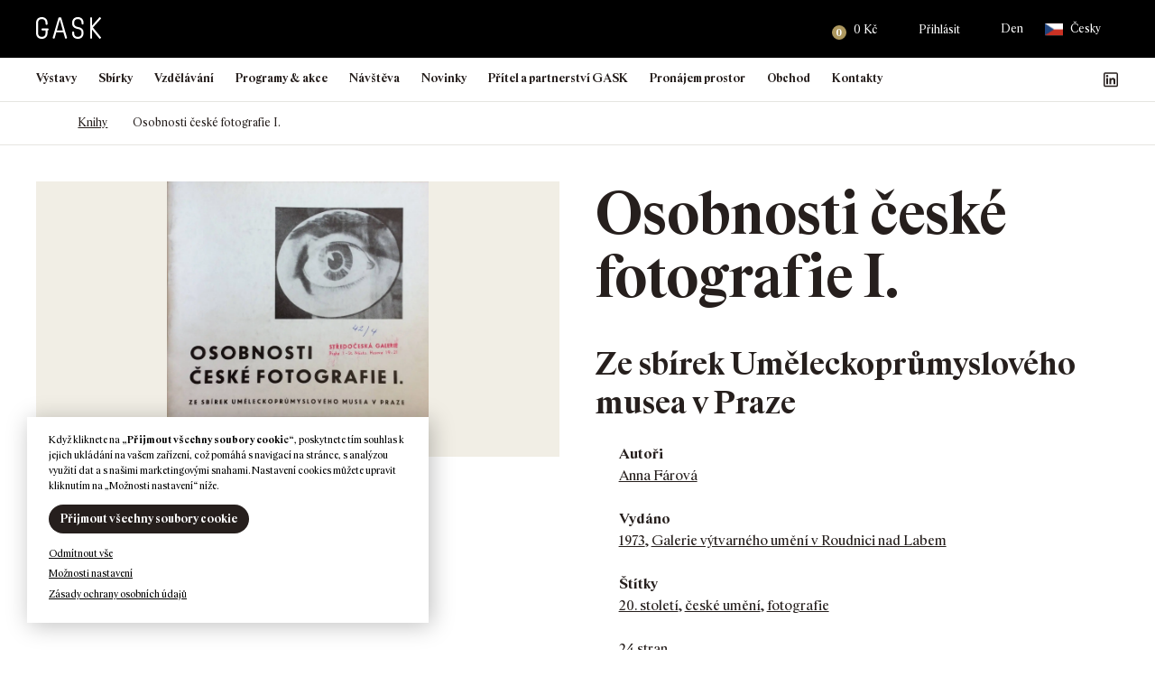

--- FILE ---
content_type: text/html; charset=UTF-8
request_url: https://gask.cz/kniha/osobnosti-ceske-fotografie-i/
body_size: 446878
content:
<!DOCTYPE html>
<html lang="cs-CZ">

<head>
    <meta http-equiv="Content-Type" content="text/html; charset=utf-8">
    <meta name="viewport" content="width=device-width, initial-scale=1.0">

    <title>Osobnosti české fotografie I. | GASK</title>

        <link rel="apple-touch-icon" sizes="180x180" href="https://gask.cz/files/themes/gask/favicons/8/apple-touch-icon.png">
    <link rel="icon" type="image/png" sizes="32x32" href="https://gask.cz/files/themes/gask/favicons/8/favicon-32x32.png">
    <link rel="icon" type="image/png" sizes="16x16" href="https://gask.cz/files/themes/gask/favicons/8/favicon-16x16.png">
    <link rel="manifest" href="https://gask.cz/files/themes/gask/favicons/8/site.webmanifest">
    <link rel="mask-icon" href="https://gask.cz/files/themes/gask/favicons/8/safari-pinned-tab.svg" color="#f1ec8e">
    <meta name="msapplication-TileColor" content="#f1ec8e">
    <meta name="theme-color" content="#f1ec8e">

    <meta name='robots' content='max-image-preview:large' />
<link rel="alternate" hreflang="cs" href="https://gask.cz/kniha/osobnosti-ceske-fotografie-i/" />
<link rel="alternate" hreflang="en" href="https://gask.art/book/osobnosti-ceske-fotografie-i/" />
<link rel="alternate" hreflang="x-default" href="https://gask.cz/kniha/osobnosti-ceske-fotografie-i/" />
<link rel='dns-prefetch' href='//www.googletagmanager.com' />

<link rel="alternate" title="oEmbed (JSON)" type="application/json+oembed" href="https://gask.cz/wp-json/oembed/1.0/embed?url=https%3A%2F%2Fgask.cz%2Fkniha%2Fosobnosti-ceske-fotografie-i%2F" />
<link rel="alternate" title="oEmbed (XML)" type="text/xml+oembed" href="https://gask.cz/wp-json/oembed/1.0/embed?url=https%3A%2F%2Fgask.cz%2Fkniha%2Fosobnosti-ceske-fotografie-i%2F&#038;format=xml" />
<style id='wp-img-auto-sizes-contain-inline-css' type='text/css'>
img:is([sizes=auto i],[sizes^="auto," i]){contain-intrinsic-size:3000px 1500px}
/*# sourceURL=wp-img-auto-sizes-contain-inline-css */
</style>
<link rel='stylesheet' id='addify_csp_front_css-css' href='https://gask.cz/files/plugins/role-based-pricing-for-woocommerce//assets/css/addify_csp_front_css.css?ver=1.0' type='text/css' media='all' />
<style id='wp-emoji-styles-inline-css' type='text/css'>

	img.wp-smiley, img.emoji {
		display: inline !important;
		border: none !important;
		box-shadow: none !important;
		height: 1em !important;
		width: 1em !important;
		margin: 0 0.07em !important;
		vertical-align: -0.1em !important;
		background: none !important;
		padding: 0 !important;
	}
/*# sourceURL=wp-emoji-styles-inline-css */
</style>
<style id='classic-theme-styles-inline-css' type='text/css'>
/*! This file is auto-generated */
.wp-block-button__link{color:#fff;background-color:#32373c;border-radius:9999px;box-shadow:none;text-decoration:none;padding:calc(.667em + 2px) calc(1.333em + 2px);font-size:1.125em}.wp-block-file__button{background:#32373c;color:#fff;text-decoration:none}
/*# sourceURL=/wp-includes/css/classic-themes.min.css */
</style>
<link rel='stylesheet' id='wp-components-css' href='https://gask.cz/wp-includes/css/dist/components/style.min.css?ver=6.9' type='text/css' media='all' />
<link rel='stylesheet' id='wp-preferences-css' href='https://gask.cz/wp-includes/css/dist/preferences/style.min.css?ver=6.9' type='text/css' media='all' />
<link rel='stylesheet' id='wp-block-editor-css' href='https://gask.cz/wp-includes/css/dist/block-editor/style.min.css?ver=6.9' type='text/css' media='all' />
<link data-minify="1" rel='stylesheet' id='popup-maker-block-library-style-css' href='https://gask.cz/files/cache/min/1/files/plugins/popup-maker/dist/packages/block-library-style.css?ver=1768493491' type='text/css' media='all' />
<link rel='stylesheet' id='pvfw-modaal-css' href='https://gask.cz/files/plugins/pdf-viewer-for-wordpress/tnc-resources/modaal.min.css?ver=12.5.5' type='text/css' media='all' />
<link data-minify="1" rel='stylesheet' id='zasilkovna-public-styles-css' href='https://gask.cz/files/cache/min/1/files/plugins/toret-zasilkovna/assets/css/public.css?ver=1768493491' type='text/css' media='all' />
<link data-minify="1" rel='stylesheet' id='cookie-law-info-css' href='https://gask.cz/files/cache/background-css/1/gask.cz/files/cache/min/1/files/plugins/webtoffee-gdpr-cookie-consent/public/css/cookie-law-info-public.css?ver=1768493492&wpr_t=1768828326' type='text/css' media='all' />
<link data-minify="1" rel='stylesheet' id='cookie-law-info-gdpr-css' href='https://gask.cz/files/cache/min/1/files/plugins/webtoffee-gdpr-cookie-consent/public/css/cookie-law-info-gdpr.css?ver=1768493492' type='text/css' media='all' />
<style id='cookie-law-info-gdpr-inline-css' type='text/css'>
.cli-modal-content, .cli-tab-content { background-color: #ffffff; }.cli-privacy-content-text, .cli-modal .cli-modal-dialog, .cli-tab-container p, a.cli-privacy-readmore { color: #000000; }.cli-tab-header { background-color: #f2f2f2; }.cli-tab-header, .cli-tab-header a.cli-nav-link,span.cli-necessary-caption,.cli-switch .cli-slider:after { color: #000000; }.cli-switch .cli-slider:before { background-color: #ffffff; }.cli-switch input:checked + .cli-slider:before { background-color: #ffffff; }.cli-switch .cli-slider { background-color: #e3e1e8; }.cli-switch input:checked + .cli-slider { background-color: #28a745; }.cli-modal-close svg { fill: #000000; }.cli-tab-footer .wt-cli-privacy-accept-all-btn { background-color: #00acad; color: #ffffff}.cli-tab-footer .wt-cli-privacy-accept-btn { background-color: #00acad; color: #ffffff}.cli-tab-header a:before{ border-right: 1px solid #000000; border-bottom: 1px solid #000000; }
/*# sourceURL=cookie-law-info-gdpr-inline-css */
</style>
<style id='woocommerce-inline-inline-css' type='text/css'>
.woocommerce form .form-row .required { visibility: visible; }
/*# sourceURL=woocommerce-inline-inline-css */
</style>
<link data-minify="1" rel='stylesheet' id='yspl-public-style-css' href='https://gask.cz/files/cache/min/1/files/plugins/wp-widget-in-navigation/css/style.css?ver=1768493492' type='text/css' media='all' />
<link rel='stylesheet' id='wpforms-form-locker-frontend-css' href='https://gask.cz/files/plugins/wpforms-form-locker/assets/css/frontend.min.css?ver=2.8.0' type='text/css' media='all' />
<link data-minify="1" rel='stylesheet' id='style-css' href='https://gask.cz/files/cache/background-css/1/gask.cz/files/cache/min/1/files/themes/gask/style.css?ver=1768493494&wpr_t=1768828326' type='text/css' media='all' />
<link data-minify="1" rel='stylesheet' id='popup-maker-site-css' href='https://gask.cz/files/cache/min/1/files/uploads/pum/pum-site-styles.css?ver=1768493494' type='text/css' media='all' />
<style id='rocket-lazyload-inline-css' type='text/css'>
.rll-youtube-player{position:relative;padding-bottom:56.23%;height:0;overflow:hidden;max-width:100%;}.rll-youtube-player:focus-within{outline: 2px solid currentColor;outline-offset: 5px;}.rll-youtube-player iframe{position:absolute;top:0;left:0;width:100%;height:100%;z-index:100;background:0 0}.rll-youtube-player img{bottom:0;display:block;left:0;margin:auto;max-width:100%;width:100%;position:absolute;right:0;top:0;border:none;height:auto;-webkit-transition:.4s all;-moz-transition:.4s all;transition:.4s all}.rll-youtube-player img:hover{-webkit-filter:brightness(75%)}.rll-youtube-player .play{height:100%;width:100%;left:0;top:0;position:absolute;background:var(--wpr-bg-73706abd-dc2d-4e5f-aaac-a479cb0e7118) no-repeat center;background-color: transparent !important;cursor:pointer;border:none;}
/*# sourceURL=rocket-lazyload-inline-css */
</style>
<script type="text/javascript" id="woocommerce-google-analytics-integration-gtag-js-after">
/* <![CDATA[ */
/* Google Analytics for WooCommerce (gtag.js) */
					window.dataLayer = window.dataLayer || [];
					function gtag(){dataLayer.push(arguments);}
					// Set up default consent state.
					for ( const mode of [{"analytics_storage":"denied","ad_storage":"denied","ad_user_data":"denied","ad_personalization":"denied","region":["AT","BE","BG","HR","CY","CZ","DK","EE","FI","FR","DE","GR","HU","IS","IE","IT","LV","LI","LT","LU","MT","NL","NO","PL","PT","RO","SK","SI","ES","SE","GB","CH"]}] || [] ) {
						gtag( "consent", "default", { "wait_for_update": 500, ...mode } );
					}
					gtag("js", new Date());
					gtag("set", "developer_id.dOGY3NW", true);
					gtag("config", "G-PJKX7ME65G", {"track_404":true,"allow_google_signals":true,"logged_in":false,"linker":{"domains":["gask.cz"," gask.art"],"allow_incoming":false},"custom_map":{"dimension1":"logged_in"}});
//# sourceURL=woocommerce-google-analytics-integration-gtag-js-after
/* ]]> */
</script>
<script type="text/javascript" src="https://gask.cz/wp-includes/js/jquery/jquery.min.js?ver=3.7.1" id="jquery-core-js"></script>
<script type="text/javascript" src="https://gask.cz/wp-includes/js/jquery/jquery-migrate.min.js?ver=3.4.1" id="jquery-migrate-js"></script>
<script data-minify="1" type="text/javascript" src="https://gask.cz/files/cache/min/1/files/plugins/role-based-pricing-for-woocommerce/assets/js/addify_csp_front_js.js?ver=1768493494" id="af_csp_front_js-js"></script>
<script type="text/javascript" id="wpml-cookie-js-extra">
/* <![CDATA[ */
var wpml_cookies = {"wp-wpml_current_language":{"value":"cs","expires":1,"path":"/"}};
var wpml_cookies = {"wp-wpml_current_language":{"value":"cs","expires":1,"path":"/"}};
//# sourceURL=wpml-cookie-js-extra
/* ]]> */
</script>
<script data-minify="1" type="text/javascript" src="https://gask.cz/files/cache/min/1/files/plugins/sitepress-multilingual-cms/res/js/cookies/language-cookie.js?ver=1768493494" id="wpml-cookie-js" defer="defer" data-wp-strategy="defer"></script>
<script type="text/javascript" src="https://gask.cz/files/plugins/toret-zasilkovna/assets/js/public.js?ver=6.9" id="zasilkovna-public-js"></script>
<script type="text/javascript" id="cookie-law-info-js-extra">
/* <![CDATA[ */
var Cli_Data = {"nn_cookie_ids":["_sp_id.a2fa","_sp_ses.a2fa","sc_anonymous_id","_wpfuuid","YSC","VISITOR_INFO1_LIVE","yt-remote-device-id","yt-remote-connected-devices","_gid","_gat_UA-96837365-1","_ga_PJKX7ME65G","_ga","CONSENT","wp-wpml_current_language"],"non_necessary_cookies":{"nezbytna-cookies":["cookielawinfo-checkbox-nezbytna-cookies","cookielawinfo-checkbox-funkcni-cookies","cookielawinfo-checkbox-analyticka-cookies","cookielawinfo-checkbox-vykonova-cookies","cookielawinfo-checkbox-reklamni-cookies","_wpfuuid","wp-wpml_current_language"],"funkcni-cookies":["_sp_id.a2fa","_sp_ses.a2fa","wp_woocommerce_session_","sc_anonymous_id"],"analyticka-cookies":["_gid","_gat_UA-96837365-1","_ga_PJKX7ME65G","_ga","CONSENT"],"reklamni-cookies":["YSC","VISITOR_INFO1_LIVE","yt-remote-device-id","yt-remote-connected-devices"]},"cookielist":{"nezbytna-cookies":{"id":328,"status":true,"priority":5,"title":"Nezbytn\u00e1 cookies","strict":true,"default_state":false,"ccpa_optout":false,"loadonstart":true},"funkcni-cookies":{"id":329,"status":true,"priority":4,"title":"Funk\u010dn\u00ed cookies","strict":false,"default_state":false,"ccpa_optout":false,"loadonstart":false},"analyticka-cookies":{"id":331,"status":true,"priority":3,"title":"Analytick\u00e1 cookies","strict":false,"default_state":false,"ccpa_optout":false,"loadonstart":false},"vykonova-cookies":{"id":330,"status":true,"priority":2,"title":"V\u00fdkonov\u00e1 cookies","strict":false,"default_state":false,"ccpa_optout":false,"loadonstart":false},"reklamni-cookies":{"id":332,"status":true,"priority":1,"title":"Reklamn\u00ed cookies","strict":false,"default_state":false,"ccpa_optout":false,"loadonstart":false}},"ajax_url":"https://gask.cz/wp-admin/admin-ajax.php","current_lang":"cs","security":"42d20199bb","eu_countries":["GB"],"geoIP":"disabled","use_custom_geolocation_api":"","custom_geolocation_api":"https://geoip.cookieyes.com/geoip/checker/result.php","consentVersion":"1","strictlyEnabled":["necessary","obligatoire","nezbytna-cookies"],"cookieDomain":"","privacy_length":"250","ccpaEnabled":"","ccpaRegionBased":"","ccpaBarEnabled":"","ccpaType":"gdpr","triggerDomRefresh":"","secure_cookies":""};
var log_object = {"ajax_url":"https://gask.cz/wp-admin/admin-ajax.php"};
//# sourceURL=cookie-law-info-js-extra
/* ]]> */
</script>
<script data-minify="1" type="text/javascript" src="https://gask.cz/files/cache/min/1/files/plugins/webtoffee-gdpr-cookie-consent/public/js/cookie-law-info-public.js?ver=1768493494" id="cookie-law-info-js"></script>
<script type="text/javascript" src="https://gask.cz/files/plugins/woocommerce/assets/js/jquery-blockui/jquery.blockUI.min.js?ver=2.7.0-wc.10.4.3" id="wc-jquery-blockui-js" defer="defer" data-wp-strategy="defer"></script>
<script type="text/javascript" id="wc-add-to-cart-js-extra">
/* <![CDATA[ */
var wc_add_to_cart_params = {"ajax_url":"/wp-admin/admin-ajax.php","wc_ajax_url":"/?wc-ajax=%%endpoint%%","i18n_view_cart":"Zobrazit ko\u0161\u00edk","cart_url":"https://gask.cz/kosik/","is_cart":"","cart_redirect_after_add":"no"};
//# sourceURL=wc-add-to-cart-js-extra
/* ]]> */
</script>
<script type="text/javascript" src="https://gask.cz/files/plugins/woocommerce/assets/js/frontend/add-to-cart.min.js?ver=10.4.3" id="wc-add-to-cart-js" defer="defer" data-wp-strategy="defer"></script>
<script type="text/javascript" src="https://gask.cz/files/plugins/woocommerce/assets/js/js-cookie/js.cookie.min.js?ver=2.1.4-wc.10.4.3" id="wc-js-cookie-js" defer="defer" data-wp-strategy="defer"></script>
<script type="text/javascript" id="woocommerce-js-extra">
/* <![CDATA[ */
var woocommerce_params = {"ajax_url":"/wp-admin/admin-ajax.php","wc_ajax_url":"/?wc-ajax=%%endpoint%%","i18n_password_show":"Zobrazit heslo","i18n_password_hide":"Skr\u00fdt heslo"};
//# sourceURL=woocommerce-js-extra
/* ]]> */
</script>
<script type="text/javascript" src="https://gask.cz/files/plugins/woocommerce/assets/js/frontend/woocommerce.min.js?ver=10.4.3" id="woocommerce-js" defer="defer" data-wp-strategy="defer"></script>
<script data-minify="1" type="text/javascript" src="https://gask.cz/files/cache/min/1/files/themes/gask/scripts/jquery.matchHeight.js?ver=1768493494" id="jquery-matchHeight-js"></script>
<script type="text/javascript" src="https://gask.cz/files/themes/gask/scripts/venobox.min.js?ver=1768824725" id="venobox-js"></script>
<script data-minify="1" type="text/javascript" src="https://gask.cz/files/cache/min/1/files/themes/gask/scripts/scrollfix.js?ver=1768493494" id="scrollfix-js"></script>
<script type="text/javascript" src="https://gask.cz/files/plugins/woocommerce/assets/js/select2/select2.full.min.js?ver=4.0.3-wc.10.4.3" id="wc-select2-js" defer="defer" data-wp-strategy="defer"></script>
<script type="text/javascript" src="https://gask.cz/files/themes/gask/scripts/slick.min.js?ver=1768824725" id="slick-js"></script>
<script data-minify="1" type="text/javascript" src="https://gask.cz/files/cache/min/1/files/themes/gask/scripts/custom.js?ver=1768493494" id="custom-js"></script>
<script type="text/javascript" id="wpml-xdomain-data-js-extra">
/* <![CDATA[ */
var wpml_xdomain_data = {"css_selector":"wpml-ls-item","ajax_url":"https://gask.cz/wp-admin/admin-ajax.php","current_lang":"cs","_nonce":"abcbc93c9e"};
//# sourceURL=wpml-xdomain-data-js-extra
/* ]]> */
</script>
<script data-minify="1" type="text/javascript" src="https://gask.cz/files/cache/min/1/files/plugins/sitepress-multilingual-cms/res/js/xdomain-data.js?ver=1768493494" id="wpml-xdomain-data-js" defer="defer" data-wp-strategy="defer"></script>
		<script>
			const redact_ad_data = false;
			let wt_cli_ad_storage, wt_cli_analytics_storage, wt_cli_functionality_storage, wt_cli_waiting_period;
			let wt_url_passthrough = true;
			let wt_cli_bypass = 0;
			// Set values for wt_cli_advertisement_category, wt_cli_analytics_category, wt_cli_functional_category
			let wt_cli_advertisement_category = 'reklamni-cookies';
			let wt_cli_analytics_category = 'analyticka-cookies';
			let wt_cli_functional_category = 'funkcni-cookies';

			window.dataLayer = window.dataLayer || [];
			//Set default state 
			update_default_state(wt_cli_advertisement_category, wt_cli_analytics_category, wt_cli_functional_category);

			function update_default_state(wt_cli_advertisement_category, wt_cli_analytics_category, wt_cli_functional_category) {
				let wt_cookie_policy_val = getCookie(`viewed_cookie_policy`, true);
				let wt_analytics_cookie_val = getCookie(`cookielawinfo-checkbox-${wt_cli_analytics_category}`);
				let wt_advertisement_cookie_val = getCookie(`cookielawinfo-checkbox-${wt_cli_advertisement_category}`);
				let wt_functional_cookie_val = getCookie(`cookielawinfo-checkbox-${wt_cli_functional_category}`);
				wt_cli_ad_storage = (wt_advertisement_cookie_val === 'yes' && wt_cookie_policy_val) ? 'granted' : 'denied';
				wt_cli_analytics_storage = (wt_analytics_cookie_val === 'yes' && wt_cookie_policy_val) ? 'granted' : 'denied';
				wt_cli_functionality_storage = (wt_functional_cookie_val === 'yes' && wt_cookie_policy_val) ? 'granted' : 'denied';
				wt_cli_waiting_period = 500;
				//Support for cookie scanner
				if (wt_cli_bypass) {
					wt_cli_ad_storage = wt_cli_analytics_storage = wt_cli_functionality_storage = 'granted';
					wt_cli_waiting_period = 100;
				}
				gtag("consent", "default", {
					ad_storage: wt_cli_ad_storage,
					ad_user_data: wt_cli_ad_storage,
					ad_personalization: wt_cli_ad_storage,
					analytics_storage: wt_cli_analytics_storage,
					functionality_storage: wt_cli_functionality_storage,
					personalization_storage: wt_cli_functionality_storage,
					security_storage: "granted",
					wait_for_update: wt_cli_waiting_period,
				});
			}

			function gtag() {
				dataLayer.push(arguments);
			}

			gtag("set", "ads_data_redaction", true);
			gtag("set", "url_passthrough", wt_url_passthrough);

			// Function to update consent based on user acceptance
			function CookieLawInfo_Accept_Callback() {
				checkConsentInitialized();
			}

			// Function to update consent on reject all
			function CookieLawInfo_Reject_Callback() {
				checkConsentInitialized();
			}

			function checkConsentInitialized() {
				// Define a variable to store the retry interval
				const retryInterval = 100; // milliseconds

				function tryToUpdateConsent() {
					// Check if CLI.consent is not loaded yet
					if (typeof CLI === 'undefined' || Object.keys(CLI.consent).length === 0) {
						// If not loaded, wait for the retry interval and retry
						setTimeout(tryToUpdateConsent, retryInterval);
						return;
					}
					// If CLI.consent is loaded, proceed with updating consent status
					setTimeout(update_consent_status, 500); // Delaying the function call for 0.5 seconds
				}

				// Start the initial attempt to update consent
				tryToUpdateConsent();
			}

			function update_consent_status() {
				// Your logic for accepting cookie consent
				wt_cli_ad_storage = 'denied';
				wt_cli_analytics_storage = 'denied';
				wt_cli_functionality_storage = 'denied';
				if (CLI.consent[wt_cli_advertisement_category] == true) {
					wt_cli_ad_storage = 'granted';
				}
				if (CLI.consent[wt_cli_analytics_category] == true) {
					wt_cli_analytics_storage = 'granted';
				}
				if (CLI.consent[wt_cli_functional_category] == true) {
					wt_cli_functionality_storage = 'granted';
				}
				//Support for cookie scanner
				if (wt_cli_bypass) {
					wt_cli_ad_storage = wt_cli_analytics_storage = wt_cli_functionality_storage = 'granted';
					wt_cli_waiting_period = 100;
				}
				gtag('consent', 'update', {
					'ad_storage': wt_cli_ad_storage,
					'ad_user_data': wt_cli_ad_storage,
					'ad_personalization': wt_cli_ad_storage,
					'analytics_storage': wt_cli_analytics_storage,
					'functionality_storage': wt_cli_functionality_storage,
					'personalization_storage': wt_cli_functionality_storage,
					'security_storage': "granted",
				});
				set_ads_data_redaction();
			}

			function set_ads_data_redaction() {
				if (redact_ad_data && wt_cli_ad_storage == 'denied') {
					gtag('set', 'ads_data_redaction', true);
				}
			}

			function getCookie(name, force = false) {
				const value = "; " + document.cookie;
				const parts = value.split("; " + name + "=");
				if (parts.length === 2) {
					return parts.pop().split(";").shift();
				}
				return force ? false : 'no'; // Return 'false' if cookie doesn't exist and force is true
			}
		</script>
	<link rel="https://api.w.org/" href="https://gask.cz/wp-json/" /><link rel="EditURI" type="application/rsd+xml" title="RSD" href="https://gask.cz/xmlrpc.php?rsd" />
<meta name="generator" content="WordPress 6.9" />
<meta name="generator" content="WooCommerce 10.4.3" />
<link rel='shortlink' href='https://gask.cz/?p=26591' />
<meta name="generator" content="WPML ver:4.8.6 stt:9,1;" />
<style type='text/css'>
				iframe.pvfw-pdf-viewer-frame{
					border: 0px;
				}
				@media screen and (max-width: 799px) {
					iframe.pvfw-pdf-viewer-frame{
						height: 400px;
					}
				}</style>		<!-- Ecomail starts growing -->
		<script type="text/javascript">
			;(function (p, l, o, w, i, n, g) {
				if (!p[i]) {
					p.GlobalSnowplowNamespace = p.GlobalSnowplowNamespace || [];
					p.GlobalSnowplowNamespace.push(i);
					p[i] = function () {
						(p[i].q = p[i].q || []).push(arguments)
					};
					p[i].q = p[i].q || [];
					n = l.createElement(o);
					g = l.getElementsByTagName(o)[0];
					n.async = 1;
					n.src = w;
					g.parentNode.insertBefore(n, g)
				}
			}(window, document, "script", "//d1fc8wv8zag5ca.cloudfront.net/2.4.2/sp.js", "ecotrack"));
			window.ecotrack('newTracker', 'cf', 'd2dpiwfhf3tz0r.cloudfront.net', { // Initialise a tracker
				appId: 'gask'
			});
			window.ecotrack('setUserIdFromLocation', 'ecmid');
			
			window.ecotrack('trackPageView');

		</script>
		<!-- Ecomail stops growing -->
			<noscript><style>.woocommerce-product-gallery{ opacity: 1 !important; }</style></noscript>
						<!-- Google Analytics tracking code output by Beehive Analytics Pro -->
						<script async src="https://www.googletagmanager.com/gtag/js?id=G-PJKX7ME65G&l=beehiveDataLayer"></script>
		<script>
						window.beehiveDataLayer = window.beehiveDataLayer || [];
			function beehive_ga() {beehiveDataLayer.push(arguments);}
			beehive_ga('js', new Date())
						beehive_ga('config', 'G-PJKX7ME65G', {
				'anonymize_ip': false,
				'allow_google_signals': false,
			})
					</script>
		<link rel="canonical" href="https://gask.cz/kniha/osobnosti-ceske-fotografie-i/" />
<script type="application/ld+json">{"@context":"https:\/\/schema.org","@graph":[{"@type":"Organization","@id":"https:\/\/gask.cz\/#schema-publishing-organization","url":"https:\/\/gask.cz","name":"GASK"},{"@type":"WebSite","@id":"https:\/\/gask.cz\/#schema-website","url":"https:\/\/gask.cz","name":"GASK","encoding":"UTF-8","potentialAction":{"@type":"SearchAction","target":"https:\/\/gask.cz\/search\/{search_term_string}\/","query-input":"required name=search_term_string"},"image":{"@type":"ImageObject","@id":"https:\/\/gask.cz\/#schema-site-logo","url":"https:\/\/gask.cz\/files\/uploads\/2021\/12\/logo-tmave.svg","height":30,"width":90}},{"@type":"BreadcrumbList","@id":"https:\/\/gask.cz\/kniha\/osobnosti-ceske-fotografie-i?page&book=osobnosti-ceske-fotografie-i&post_type=book&name=osobnosti-ceske-fotografie-i\/#breadcrumb","itemListElement":[{"@type":"ListItem","position":1,"name":"Domovsk\u00e1 str\u00e1nka","item":"https:\/\/gask.cz"},{"@type":"ListItem","position":2,"name":"Knihy","item":"https:\/\/gask.cz\/books_archive\/"},{"@type":"ListItem","position":3,"name":"Osobnosti \u010desk\u00e9 fotografie I."}]},{"@type":"Person","@id":"https:\/\/gask.cz\/author\/znackarna\/#schema-author","name":"Jakub Machala","url":"https:\/\/gask.cz\/author\/znackarna\/"}]}</script>
<!-- /SEO -->
            <script type="text/javascript">
                var ajaxurl = 'https://gask.cz/wp-admin/admin-ajax.php';
            </script>
                        <script type="text/javascript">
                var ajaxurl = 'https://gask.cz/wp-admin/admin-ajax.php';
            </script>
                        <script type="text/javascript">
                var ajaxurl = 'https://gask.cz/wp-admin/admin-ajax.php';
            </script>
                        <script type="text/javascript">
                var ajaxurl = 'https://gask.cz/wp-admin/admin-ajax.php';
            </script>
                        <script type="text/javascript">
                var ajaxurl = 'https://gask.cz/wp-admin/admin-ajax.php';
            </script>
                        <script type="text/javascript">
                var ajaxurl = 'https://gask.cz/wp-admin/admin-ajax.php';
            </script>
                        <script type="text/javascript">
                var ajaxurl = 'https://gask.cz/wp-admin/admin-ajax.php';
            </script>
                        <script type="text/javascript">
                var ajaxurl = 'https://gask.cz/wp-admin/admin-ajax.php';
            </script>
                        <script type="text/javascript">
                var ajaxurl = 'https://gask.cz/wp-admin/admin-ajax.php';
            </script>
            <noscript><style id="rocket-lazyload-nojs-css">.rll-youtube-player, [data-lazy-src]{display:none !important;}</style></noscript>    <!-- Adform Tracking Code BEGIN -->
<script type="text/javascript">
    window._adftrack = Array.isArray(window._adftrack) ? window._adftrack : (window._adftrack ? [window._adftrack] : []);
    window._adftrack.push({
        HttpHost: 'track.adform.net',
        pm: 2541315,
        divider: encodeURIComponent('|'),
        pagename: encodeURIComponent('GASK')
    });
    (function () { var s = document.createElement('script'); s.type = 'text/javascript'; s.async = true; s.src = 'https://s2.adform.net/banners/scripts/st/trackpoint-async.js'; var x = document.getElementsByTagName('script')[0]; x.parentNode.insertBefore(s, x); })();

</script>
<noscript>
    <p style="margin:0;padding:0;border:0;">
        <img src="https://track.adform.net/Serving/TrackPoint/?pm=2541315&ADFPageName=GASK&ADFdivider=|" width="1" height="1" alt="" />
    </p>
</noscript>
<!-- Adform Tracking Code END --><style id='wp-block-heading-inline-css' type='text/css'>
h1:where(.wp-block-heading).has-background,h2:where(.wp-block-heading).has-background,h3:where(.wp-block-heading).has-background,h4:where(.wp-block-heading).has-background,h5:where(.wp-block-heading).has-background,h6:where(.wp-block-heading).has-background{padding:1.25em 2.375em}h1.has-text-align-left[style*=writing-mode]:where([style*=vertical-lr]),h1.has-text-align-right[style*=writing-mode]:where([style*=vertical-rl]),h2.has-text-align-left[style*=writing-mode]:where([style*=vertical-lr]),h2.has-text-align-right[style*=writing-mode]:where([style*=vertical-rl]),h3.has-text-align-left[style*=writing-mode]:where([style*=vertical-lr]),h3.has-text-align-right[style*=writing-mode]:where([style*=vertical-rl]),h4.has-text-align-left[style*=writing-mode]:where([style*=vertical-lr]),h4.has-text-align-right[style*=writing-mode]:where([style*=vertical-rl]),h5.has-text-align-left[style*=writing-mode]:where([style*=vertical-lr]),h5.has-text-align-right[style*=writing-mode]:where([style*=vertical-rl]),h6.has-text-align-left[style*=writing-mode]:where([style*=vertical-lr]),h6.has-text-align-right[style*=writing-mode]:where([style*=vertical-rl]){rotate:180deg}
/*# sourceURL=https://gask.cz/wp-includes/blocks/heading/style.min.css */
</style>
<style id='wp-block-image-inline-css' type='text/css'>
.wp-block-image>a,.wp-block-image>figure>a{display:inline-block}.wp-block-image img{box-sizing:border-box;height:auto;max-width:100%;vertical-align:bottom}@media not (prefers-reduced-motion){.wp-block-image img.hide{visibility:hidden}.wp-block-image img.show{animation:show-content-image .4s}}.wp-block-image[style*=border-radius] img,.wp-block-image[style*=border-radius]>a{border-radius:inherit}.wp-block-image.has-custom-border img{box-sizing:border-box}.wp-block-image.aligncenter{text-align:center}.wp-block-image.alignfull>a,.wp-block-image.alignwide>a{width:100%}.wp-block-image.alignfull img,.wp-block-image.alignwide img{height:auto;width:100%}.wp-block-image .aligncenter,.wp-block-image .alignleft,.wp-block-image .alignright,.wp-block-image.aligncenter,.wp-block-image.alignleft,.wp-block-image.alignright{display:table}.wp-block-image .aligncenter>figcaption,.wp-block-image .alignleft>figcaption,.wp-block-image .alignright>figcaption,.wp-block-image.aligncenter>figcaption,.wp-block-image.alignleft>figcaption,.wp-block-image.alignright>figcaption{caption-side:bottom;display:table-caption}.wp-block-image .alignleft{float:left;margin:.5em 1em .5em 0}.wp-block-image .alignright{float:right;margin:.5em 0 .5em 1em}.wp-block-image .aligncenter{margin-left:auto;margin-right:auto}.wp-block-image :where(figcaption){margin-bottom:1em;margin-top:.5em}.wp-block-image.is-style-circle-mask img{border-radius:9999px}@supports ((-webkit-mask-image:none) or (mask-image:none)) or (-webkit-mask-image:none){.wp-block-image.is-style-circle-mask img{border-radius:0;-webkit-mask-image:url('data:image/svg+xml;utf8,<svg viewBox="0 0 100 100" xmlns="http://www.w3.org/2000/svg"><circle cx="50" cy="50" r="50"/></svg>');mask-image:url('data:image/svg+xml;utf8,<svg viewBox="0 0 100 100" xmlns="http://www.w3.org/2000/svg"><circle cx="50" cy="50" r="50"/></svg>');mask-mode:alpha;-webkit-mask-position:center;mask-position:center;-webkit-mask-repeat:no-repeat;mask-repeat:no-repeat;-webkit-mask-size:contain;mask-size:contain}}:root :where(.wp-block-image.is-style-rounded img,.wp-block-image .is-style-rounded img){border-radius:9999px}.wp-block-image figure{margin:0}.wp-lightbox-container{display:flex;flex-direction:column;position:relative}.wp-lightbox-container img{cursor:zoom-in}.wp-lightbox-container img:hover+button{opacity:1}.wp-lightbox-container button{align-items:center;backdrop-filter:blur(16px) saturate(180%);background-color:#5a5a5a40;border:none;border-radius:4px;cursor:zoom-in;display:flex;height:20px;justify-content:center;opacity:0;padding:0;position:absolute;right:16px;text-align:center;top:16px;width:20px;z-index:100}@media not (prefers-reduced-motion){.wp-lightbox-container button{transition:opacity .2s ease}}.wp-lightbox-container button:focus-visible{outline:3px auto #5a5a5a40;outline:3px auto -webkit-focus-ring-color;outline-offset:3px}.wp-lightbox-container button:hover{cursor:pointer;opacity:1}.wp-lightbox-container button:focus{opacity:1}.wp-lightbox-container button:focus,.wp-lightbox-container button:hover,.wp-lightbox-container button:not(:hover):not(:active):not(.has-background){background-color:#5a5a5a40;border:none}.wp-lightbox-overlay{box-sizing:border-box;cursor:zoom-out;height:100vh;left:0;overflow:hidden;position:fixed;top:0;visibility:hidden;width:100%;z-index:100000}.wp-lightbox-overlay .close-button{align-items:center;cursor:pointer;display:flex;justify-content:center;min-height:40px;min-width:40px;padding:0;position:absolute;right:calc(env(safe-area-inset-right) + 16px);top:calc(env(safe-area-inset-top) + 16px);z-index:5000000}.wp-lightbox-overlay .close-button:focus,.wp-lightbox-overlay .close-button:hover,.wp-lightbox-overlay .close-button:not(:hover):not(:active):not(.has-background){background:none;border:none}.wp-lightbox-overlay .lightbox-image-container{height:var(--wp--lightbox-container-height);left:50%;overflow:hidden;position:absolute;top:50%;transform:translate(-50%,-50%);transform-origin:top left;width:var(--wp--lightbox-container-width);z-index:9999999999}.wp-lightbox-overlay .wp-block-image{align-items:center;box-sizing:border-box;display:flex;height:100%;justify-content:center;margin:0;position:relative;transform-origin:0 0;width:100%;z-index:3000000}.wp-lightbox-overlay .wp-block-image img{height:var(--wp--lightbox-image-height);min-height:var(--wp--lightbox-image-height);min-width:var(--wp--lightbox-image-width);width:var(--wp--lightbox-image-width)}.wp-lightbox-overlay .wp-block-image figcaption{display:none}.wp-lightbox-overlay button{background:none;border:none}.wp-lightbox-overlay .scrim{background-color:#fff;height:100%;opacity:.9;position:absolute;width:100%;z-index:2000000}.wp-lightbox-overlay.active{visibility:visible}@media not (prefers-reduced-motion){.wp-lightbox-overlay.active{animation:turn-on-visibility .25s both}.wp-lightbox-overlay.active img{animation:turn-on-visibility .35s both}.wp-lightbox-overlay.show-closing-animation:not(.active){animation:turn-off-visibility .35s both}.wp-lightbox-overlay.show-closing-animation:not(.active) img{animation:turn-off-visibility .25s both}.wp-lightbox-overlay.zoom.active{animation:none;opacity:1;visibility:visible}.wp-lightbox-overlay.zoom.active .lightbox-image-container{animation:lightbox-zoom-in .4s}.wp-lightbox-overlay.zoom.active .lightbox-image-container img{animation:none}.wp-lightbox-overlay.zoom.active .scrim{animation:turn-on-visibility .4s forwards}.wp-lightbox-overlay.zoom.show-closing-animation:not(.active){animation:none}.wp-lightbox-overlay.zoom.show-closing-animation:not(.active) .lightbox-image-container{animation:lightbox-zoom-out .4s}.wp-lightbox-overlay.zoom.show-closing-animation:not(.active) .lightbox-image-container img{animation:none}.wp-lightbox-overlay.zoom.show-closing-animation:not(.active) .scrim{animation:turn-off-visibility .4s forwards}}@keyframes show-content-image{0%{visibility:hidden}99%{visibility:hidden}to{visibility:visible}}@keyframes turn-on-visibility{0%{opacity:0}to{opacity:1}}@keyframes turn-off-visibility{0%{opacity:1;visibility:visible}99%{opacity:0;visibility:visible}to{opacity:0;visibility:hidden}}@keyframes lightbox-zoom-in{0%{transform:translate(calc((-100vw + var(--wp--lightbox-scrollbar-width))/2 + var(--wp--lightbox-initial-left-position)),calc(-50vh + var(--wp--lightbox-initial-top-position))) scale(var(--wp--lightbox-scale))}to{transform:translate(-50%,-50%) scale(1)}}@keyframes lightbox-zoom-out{0%{transform:translate(-50%,-50%) scale(1);visibility:visible}99%{visibility:visible}to{transform:translate(calc((-100vw + var(--wp--lightbox-scrollbar-width))/2 + var(--wp--lightbox-initial-left-position)),calc(-50vh + var(--wp--lightbox-initial-top-position))) scale(var(--wp--lightbox-scale));visibility:hidden}}
/*# sourceURL=https://gask.cz/wp-includes/blocks/image/style.min.css */
</style>
<style id='global-styles-inline-css' type='text/css'>
:root{--wp--preset--aspect-ratio--square: 1;--wp--preset--aspect-ratio--4-3: 4/3;--wp--preset--aspect-ratio--3-4: 3/4;--wp--preset--aspect-ratio--3-2: 3/2;--wp--preset--aspect-ratio--2-3: 2/3;--wp--preset--aspect-ratio--16-9: 16/9;--wp--preset--aspect-ratio--9-16: 9/16;--wp--preset--color--black: #000000;--wp--preset--color--cyan-bluish-gray: #abb8c3;--wp--preset--color--white: #ffffff;--wp--preset--color--pale-pink: #f78da7;--wp--preset--color--vivid-red: #cf2e2e;--wp--preset--color--luminous-vivid-orange: #ff6900;--wp--preset--color--luminous-vivid-amber: #fcb900;--wp--preset--color--light-green-cyan: #7bdcb5;--wp--preset--color--vivid-green-cyan: #00d084;--wp--preset--color--pale-cyan-blue: #8ed1fc;--wp--preset--color--vivid-cyan-blue: #0693e3;--wp--preset--color--vivid-purple: #9b51e0;--wp--preset--gradient--vivid-cyan-blue-to-vivid-purple: linear-gradient(135deg,rgb(6,147,227) 0%,rgb(155,81,224) 100%);--wp--preset--gradient--light-green-cyan-to-vivid-green-cyan: linear-gradient(135deg,rgb(122,220,180) 0%,rgb(0,208,130) 100%);--wp--preset--gradient--luminous-vivid-amber-to-luminous-vivid-orange: linear-gradient(135deg,rgb(252,185,0) 0%,rgb(255,105,0) 100%);--wp--preset--gradient--luminous-vivid-orange-to-vivid-red: linear-gradient(135deg,rgb(255,105,0) 0%,rgb(207,46,46) 100%);--wp--preset--gradient--very-light-gray-to-cyan-bluish-gray: linear-gradient(135deg,rgb(238,238,238) 0%,rgb(169,184,195) 100%);--wp--preset--gradient--cool-to-warm-spectrum: linear-gradient(135deg,rgb(74,234,220) 0%,rgb(151,120,209) 20%,rgb(207,42,186) 40%,rgb(238,44,130) 60%,rgb(251,105,98) 80%,rgb(254,248,76) 100%);--wp--preset--gradient--blush-light-purple: linear-gradient(135deg,rgb(255,206,236) 0%,rgb(152,150,240) 100%);--wp--preset--gradient--blush-bordeaux: linear-gradient(135deg,rgb(254,205,165) 0%,rgb(254,45,45) 50%,rgb(107,0,62) 100%);--wp--preset--gradient--luminous-dusk: linear-gradient(135deg,rgb(255,203,112) 0%,rgb(199,81,192) 50%,rgb(65,88,208) 100%);--wp--preset--gradient--pale-ocean: linear-gradient(135deg,rgb(255,245,203) 0%,rgb(182,227,212) 50%,rgb(51,167,181) 100%);--wp--preset--gradient--electric-grass: linear-gradient(135deg,rgb(202,248,128) 0%,rgb(113,206,126) 100%);--wp--preset--gradient--midnight: linear-gradient(135deg,rgb(2,3,129) 0%,rgb(40,116,252) 100%);--wp--preset--font-size--small: 13px;--wp--preset--font-size--medium: 20px;--wp--preset--font-size--large: 36px;--wp--preset--font-size--x-large: 42px;--wp--preset--spacing--20: 0.44rem;--wp--preset--spacing--30: 0.67rem;--wp--preset--spacing--40: 1rem;--wp--preset--spacing--50: 1.5rem;--wp--preset--spacing--60: 2.25rem;--wp--preset--spacing--70: 3.38rem;--wp--preset--spacing--80: 5.06rem;--wp--preset--shadow--natural: 6px 6px 9px rgba(0, 0, 0, 0.2);--wp--preset--shadow--deep: 12px 12px 50px rgba(0, 0, 0, 0.4);--wp--preset--shadow--sharp: 6px 6px 0px rgba(0, 0, 0, 0.2);--wp--preset--shadow--outlined: 6px 6px 0px -3px rgb(255, 255, 255), 6px 6px rgb(0, 0, 0);--wp--preset--shadow--crisp: 6px 6px 0px rgb(0, 0, 0);}:where(.is-layout-flex){gap: 0.5em;}:where(.is-layout-grid){gap: 0.5em;}body .is-layout-flex{display: flex;}.is-layout-flex{flex-wrap: wrap;align-items: center;}.is-layout-flex > :is(*, div){margin: 0;}body .is-layout-grid{display: grid;}.is-layout-grid > :is(*, div){margin: 0;}:where(.wp-block-columns.is-layout-flex){gap: 2em;}:where(.wp-block-columns.is-layout-grid){gap: 2em;}:where(.wp-block-post-template.is-layout-flex){gap: 1.25em;}:where(.wp-block-post-template.is-layout-grid){gap: 1.25em;}.has-black-color{color: var(--wp--preset--color--black) !important;}.has-cyan-bluish-gray-color{color: var(--wp--preset--color--cyan-bluish-gray) !important;}.has-white-color{color: var(--wp--preset--color--white) !important;}.has-pale-pink-color{color: var(--wp--preset--color--pale-pink) !important;}.has-vivid-red-color{color: var(--wp--preset--color--vivid-red) !important;}.has-luminous-vivid-orange-color{color: var(--wp--preset--color--luminous-vivid-orange) !important;}.has-luminous-vivid-amber-color{color: var(--wp--preset--color--luminous-vivid-amber) !important;}.has-light-green-cyan-color{color: var(--wp--preset--color--light-green-cyan) !important;}.has-vivid-green-cyan-color{color: var(--wp--preset--color--vivid-green-cyan) !important;}.has-pale-cyan-blue-color{color: var(--wp--preset--color--pale-cyan-blue) !important;}.has-vivid-cyan-blue-color{color: var(--wp--preset--color--vivid-cyan-blue) !important;}.has-vivid-purple-color{color: var(--wp--preset--color--vivid-purple) !important;}.has-black-background-color{background-color: var(--wp--preset--color--black) !important;}.has-cyan-bluish-gray-background-color{background-color: var(--wp--preset--color--cyan-bluish-gray) !important;}.has-white-background-color{background-color: var(--wp--preset--color--white) !important;}.has-pale-pink-background-color{background-color: var(--wp--preset--color--pale-pink) !important;}.has-vivid-red-background-color{background-color: var(--wp--preset--color--vivid-red) !important;}.has-luminous-vivid-orange-background-color{background-color: var(--wp--preset--color--luminous-vivid-orange) !important;}.has-luminous-vivid-amber-background-color{background-color: var(--wp--preset--color--luminous-vivid-amber) !important;}.has-light-green-cyan-background-color{background-color: var(--wp--preset--color--light-green-cyan) !important;}.has-vivid-green-cyan-background-color{background-color: var(--wp--preset--color--vivid-green-cyan) !important;}.has-pale-cyan-blue-background-color{background-color: var(--wp--preset--color--pale-cyan-blue) !important;}.has-vivid-cyan-blue-background-color{background-color: var(--wp--preset--color--vivid-cyan-blue) !important;}.has-vivid-purple-background-color{background-color: var(--wp--preset--color--vivid-purple) !important;}.has-black-border-color{border-color: var(--wp--preset--color--black) !important;}.has-cyan-bluish-gray-border-color{border-color: var(--wp--preset--color--cyan-bluish-gray) !important;}.has-white-border-color{border-color: var(--wp--preset--color--white) !important;}.has-pale-pink-border-color{border-color: var(--wp--preset--color--pale-pink) !important;}.has-vivid-red-border-color{border-color: var(--wp--preset--color--vivid-red) !important;}.has-luminous-vivid-orange-border-color{border-color: var(--wp--preset--color--luminous-vivid-orange) !important;}.has-luminous-vivid-amber-border-color{border-color: var(--wp--preset--color--luminous-vivid-amber) !important;}.has-light-green-cyan-border-color{border-color: var(--wp--preset--color--light-green-cyan) !important;}.has-vivid-green-cyan-border-color{border-color: var(--wp--preset--color--vivid-green-cyan) !important;}.has-pale-cyan-blue-border-color{border-color: var(--wp--preset--color--pale-cyan-blue) !important;}.has-vivid-cyan-blue-border-color{border-color: var(--wp--preset--color--vivid-cyan-blue) !important;}.has-vivid-purple-border-color{border-color: var(--wp--preset--color--vivid-purple) !important;}.has-vivid-cyan-blue-to-vivid-purple-gradient-background{background: var(--wp--preset--gradient--vivid-cyan-blue-to-vivid-purple) !important;}.has-light-green-cyan-to-vivid-green-cyan-gradient-background{background: var(--wp--preset--gradient--light-green-cyan-to-vivid-green-cyan) !important;}.has-luminous-vivid-amber-to-luminous-vivid-orange-gradient-background{background: var(--wp--preset--gradient--luminous-vivid-amber-to-luminous-vivid-orange) !important;}.has-luminous-vivid-orange-to-vivid-red-gradient-background{background: var(--wp--preset--gradient--luminous-vivid-orange-to-vivid-red) !important;}.has-very-light-gray-to-cyan-bluish-gray-gradient-background{background: var(--wp--preset--gradient--very-light-gray-to-cyan-bluish-gray) !important;}.has-cool-to-warm-spectrum-gradient-background{background: var(--wp--preset--gradient--cool-to-warm-spectrum) !important;}.has-blush-light-purple-gradient-background{background: var(--wp--preset--gradient--blush-light-purple) !important;}.has-blush-bordeaux-gradient-background{background: var(--wp--preset--gradient--blush-bordeaux) !important;}.has-luminous-dusk-gradient-background{background: var(--wp--preset--gradient--luminous-dusk) !important;}.has-pale-ocean-gradient-background{background: var(--wp--preset--gradient--pale-ocean) !important;}.has-electric-grass-gradient-background{background: var(--wp--preset--gradient--electric-grass) !important;}.has-midnight-gradient-background{background: var(--wp--preset--gradient--midnight) !important;}.has-small-font-size{font-size: var(--wp--preset--font-size--small) !important;}.has-medium-font-size{font-size: var(--wp--preset--font-size--medium) !important;}.has-large-font-size{font-size: var(--wp--preset--font-size--large) !important;}.has-x-large-font-size{font-size: var(--wp--preset--font-size--x-large) !important;}
/*# sourceURL=global-styles-inline-css */
</style>
<link data-minify="1" rel='stylesheet' id='wc-blocks-style-css' href='https://gask.cz/files/cache/min/1/files/plugins/woocommerce/assets/client/blocks/wc-blocks.css?ver=1768493494' type='text/css' media='all' />
<link data-minify="1" rel='stylesheet' id='cookie-law-info-table-css' href='https://gask.cz/files/cache/min/1/files/plugins/webtoffee-gdpr-cookie-consent/public/css/cookie-law-info-table.css?ver=1768493494' type='text/css' media='all' />
<style id="wpr-lazyload-bg-container"></style><style id="wpr-lazyload-bg-exclusion"></style>
<noscript>
<style id="wpr-lazyload-bg-nostyle">.wt-cli-iframe-placeholder{--wpr-bg-a8782be3-dec8-48f5-8b4f-86ac3a4767f3: url('https://gask.cz/files/plugins/webtoffee-gdpr-cookie-consent/public/images/cli_placeholder.svg');}.facetwp-icon:before{--wpr-bg-1bcd6896-0a0b-4a35-b510-1fa252ec8d6b: url('https://gask.cz/files/themes/gask/icons/search.svg');}.select2-container--default .select2-selection--single .select2-selection__arrow{--wpr-bg-9fada50e-124c-4a5e-b49d-59e99b1c46d1: url('https://gask.cz/files/themes/gask/icons/beak-down.svg');}.select2-container--open .select2-selection--single .select2-selection__arrow{--wpr-bg-a5af6778-b65d-4449-8899-5106c578028d: url('https://gask.cz/files/themes/gask/icons/beak-up.svg');}.icon.home{--wpr-bg-be02197b-cdc8-4e84-99ea-f541bac8f50e: url('https://gask.cz/files/themes/gask/icons/home.svg');}.icon.search{--wpr-bg-5a0f4a8e-f22c-4a79-8f65-4b84eee9d514: url('https://gask.cz/files/themes/gask/icons/search-white.svg');}.icon.search{--wpr-bg-0916a806-d59b-490d-a0b0-e679ca5acd05: url('https://gask.cz/files/themes/gask/icons/search-white.svg');}.icon.buy-related{--wpr-bg-cfa78f2a-16f4-4dfa-96fa-10745bfb600c: url('https://gask.cz/files/themes/gask/icons/buy-related-white.svg');}.icon.buy-related{--wpr-bg-17d6fdaf-562a-48ca-9b24-f6ef3c1fa6a1: url('https://gask.cz/files/themes/gask/icons/buy-related-white.svg');}.icon.user{--wpr-bg-c5e45e4d-0e7d-43df-b262-5770642a14d5: url('https://gask.cz/files/themes/gask/icons/user-white.svg');}.icon.user{--wpr-bg-1858fbbc-5dce-4e72-b6c8-f5ec5c045e59: url('https://gask.cz/files/themes/gask/icons/user-white.svg');}.user-login-logged a.icon.user:after{--wpr-bg-dcfa8b55-b369-4950-ad9a-0735d0544a34: url('https://gask.cz/files/themes/gask/icons/beak-down-white.svg');}.user-login-logged a.icon.user:after{--wpr-bg-791b2b6d-2fa7-4e8c-b9b0-758ef1c3ecbb: url('https://gask.cz/files/themes/gask/icons/beak-down-white.svg');}header.main-header .top-bar .header-controls .mode-switch label:before{--wpr-bg-41180315-5e70-4366-9141-729b60a3afda: url('https://gask.cz/files/themes/gask/icons/day.svg');}header.main-header .top-bar .header-controls .mode-switch label:before{--wpr-bg-3d68cd22-a9a8-456e-b47f-b3114b099299: url('https://gask.cz/files/themes/gask/icons/day.svg');}header.main-header .top-bar .header-controls .languages:after{--wpr-bg-989d40a2-2efb-483c-9a65-447227fdf20a: url('https://gask.cz/files/themes/gask/icons/beak-down-white.svg');}header.main-header .top-bar .header-controls .languages:after{--wpr-bg-dadbd8e5-bf92-4185-8edf-ddd6b42421ac: url('https://gask.cz/files/themes/gask/icons/beak-down-white.svg');}.icon.newsletter{--wpr-bg-bcaf180f-535c-4de0-8a87-f23405ecbb1c: url('https://gask.cz/files/themes/gask/icons/newsletter.svg');}.icon.sort{--wpr-bg-598b3a33-33f5-41ce-a3e6-95f8155e4d1b: url('https://gask.cz/files/themes/gask/icons/sort.svg');}.icon.sort{--wpr-bg-e87c34b3-c11a-4ab0-a9ce-9c0c0d7dec3e: url('https://gask.cz/files/themes/gask/icons/sort.svg');}.icon.sort:after{--wpr-bg-f7bd3fb9-92de-430c-847f-94c792e38f61: url('https://gask.cz/files/themes/gask/icons/beak-down.svg');}.icon.sort:after{--wpr-bg-56dc5724-958a-4a8e-a1d9-23cfca82ad7d: url('https://gask.cz/files/themes/gask/icons/beak-down.svg');}.fs-arrow{--wpr-bg-be78a813-49f6-404e-b1e7-e909d37e2155: url('https://gask.cz/files/themes/gask/icons/beak-down.svg');}.fs-arrow{--wpr-bg-fe8ca47f-d62f-46fd-9891-fe36456e643b: url('https://gask.cz/files/themes/gask/icons/beak-down.svg');}.icon.read{--wpr-bg-caedfc8e-1c79-46a0-af96-18186e2586e6: url('https://gask.cz/files/themes/gask/icons/read.svg');}.icon.read{--wpr-bg-0b18974f-3f0f-4b1b-8357-6a8081bc808b: url('https://gask.cz/files/themes/gask/icons/read.svg');}.icon.collections{--wpr-bg-55117e70-2e51-4498-94bd-26d5cee48f10: url('https://gask.cz/files/themes/gask/icons/collections.svg');}.icon.circle-arrow{--wpr-bg-5f0fa89b-f0ef-4f6a-b567-ab9b16e4ebde: url('https://gask.cz/files/themes/gask/icons/circle-arrow.svg');}.icon.circle-arrow{--wpr-bg-ad5e98c0-2f8a-44d2-be29-956acc40dac5: url('https://gask.cz/files/themes/gask/icons/circle-arrow.svg');}.icon.photogallery{--wpr-bg-4fdc50dd-dbc2-4e94-9de7-56f405abb514: url('https://gask.cz/files/themes/gask/icons/photogallery.svg');}.icon.photogallery{--wpr-bg-cffbfb29-f097-41f9-abe6-7c2b379aa88d: url('https://gask.cz/files/themes/gask/icons/photogallery.svg');}.icon.virtual-tour{--wpr-bg-446f458a-121b-4c09-b45f-65f322d6d21c: url('https://gask.cz/files/themes/gask/icons/3d-virtual-tour.svg');}.icon.virtual-tour{--wpr-bg-237404c8-1961-4465-80ca-562761ef83f0: url('https://gask.cz/files/themes/gask/icons/3d-virtual-tour.svg');}.icon.level-up{--wpr-bg-ca8604ab-76d2-435e-ab88-4e9cf6e84a71: url('https://gask.cz/files/themes/gask/icons/level-up.svg');}.icon.level-up{--wpr-bg-815f4aeb-e308-4f39-990d-58fc1df8f981: url('https://gask.cz/files/themes/gask/icons/level-up.svg');}.icon.events{--wpr-bg-145b5c99-273d-416c-8ca9-8adcdc2e4590: url('https://gask.cz/files/themes/gask/icons/events.svg');}.icon.events{--wpr-bg-14f51118-28b7-47a1-9e17-526c9c2f7280: url('https://gask.cz/files/themes/gask/icons/events.svg');}.icon.facebook{--wpr-bg-edbb7c08-7fc1-4b13-991a-70feb5322a08: url('https://gask.cz/files/themes/gask/icons/facebook.svg');}.icon.facebook{--wpr-bg-375b4540-bf67-4366-a768-8c4362b90acc: url('https://gask.cz/files/themes/gask/icons/facebook.svg');}.icon.instagram{--wpr-bg-965eabfb-0fc0-4acc-9d46-b23697345ca3: url('https://gask.cz/files/themes/gask/icons/instagram.svg');}.icon.instagram{--wpr-bg-23936b09-0aaa-4b20-a043-9e6b5bbcbc48: url('https://gask.cz/files/themes/gask/icons/instagram.svg');}.icon.youtube{--wpr-bg-2375841e-f615-4719-afa1-9e1262d453be: url('https://gask.cz/files/themes/gask/icons/youtube.svg');}.icon.youtube{--wpr-bg-7f2b3b2a-4930-4862-a671-18742c73450c: url('https://gask.cz/files/themes/gask/icons/youtube.svg');}.icon.file-image{--wpr-bg-d39d249d-5442-4b56-bdff-7a16c18a6a52: url('https://gask.cz/files/themes/gask/icons/file-image.svg');}.icon.file-doc{--wpr-bg-7cf17e01-8399-4345-ad10-9fccd8c11d0b: url('https://gask.cz/files/themes/gask/icons/file-doc.svg');}.icon.file-pdf{--wpr-bg-91a17c05-5922-4902-a195-615cfddb16c8: url('https://gask.cz/files/themes/gask/icons/file-pdf.svg');}.icon.file-unknown{--wpr-bg-a213fb9a-79c5-4aeb-a1c4-502d9b73e729: url('https://gask.cz/files/themes/gask/icons/file-image.svg');}.icon.play{--wpr-bg-15820659-0572-404d-be69-64532932d331: url('https://gask.cz/files/themes/gask/icons/play.svg');}.icon.play{--wpr-bg-d5f5bea2-6743-414c-98e6-a90f5423a1ae: url('https://gask.cz/files/themes/gask/icons/play.svg');}.icon.adults{--wpr-bg-72331cfe-698c-4074-889b-ca52c3e5250d: url('https://gask.cz/files/themes/gask/icons/adults.svg');}.icon.adults{--wpr-bg-3ebc2661-a380-4422-a722-088dd4960848: url('https://gask.cz/files/themes/gask/icons/adults.svg');}.icon.archive{--wpr-bg-8d29acc6-3f3a-44f1-bfcc-0329c4941a3e: url('https://gask.cz/files/themes/gask/icons/archive.svg');}.icon.phone{--wpr-bg-e3137a3d-5736-4775-8819-352c9250efc9: url('https://gask.cz/files/themes/gask/icons/phone.svg');}.icon.phone{--wpr-bg-af8042ee-c366-4357-9237-ed4228d8d195: url('https://gask.cz/files/themes/gask/icons/phone.svg');}.icon.e-mail{--wpr-bg-7c40ce30-ac23-476a-811f-80ef67d8647a: url('https://gask.cz/files/themes/gask/icons/e-mail.svg');}.icon.e-mail{--wpr-bg-55826af4-12ae-41a3-94e0-0c7915f63fea: url('https://gask.cz/files/themes/gask/icons/e-mail.svg');}.icon.playground{--wpr-bg-2c47818f-2f36-40e0-8b9a-5cf4d017e0e9: url('https://gask.cz/files/themes/gask/icons/playground.svg');}.icon.playground{--wpr-bg-137d6db5-30c1-41e8-bc84-994f1f0b180f: url('https://gask.cz/files/themes/gask/icons/playground.svg');}.icon.coffee{--wpr-bg-875d3c2b-dd7c-478b-aabf-02188b1e67af: url('https://gask.cz/files/themes/gask/icons/coffee.svg');}.icon.coffee{--wpr-bg-4e33a3ad-8c3c-45dd-98b7-6edccf16f6a1: url('https://gask.cz/files/themes/gask/icons/coffee.svg');}.icon.beak-down-white{--wpr-bg-1bbb84e9-2b35-441f-8863-a1b8139ad1b4: url('https://gask.cz/files/themes/gask/icons/beak-down-white.svg');}.icon.beak-down-white{--wpr-bg-dfa1d840-85f5-4b06-afe5-1b407f4d4a29: url('https://gask.cz/files/themes/gask/icons/beak-down-white.svg');}.icon.beak-down{--wpr-bg-d999c762-4771-4bc6-b445-469f90f21d0c: url('https://gask.cz/files/themes/gask/icons/beak-down.svg');}.icon.beak-down{--wpr-bg-7cd1c543-4fcb-4fca-a295-46a4975622bf: url('https://gask.cz/files/themes/gask/icons/beak-down.svg');}.icon.clock{--wpr-bg-272b6e93-6fe3-4232-8f25-a5b0886e6263: url('https://gask.cz/files/themes/gask/icons/clock.svg');}.icon.clock{--wpr-bg-37fa9bf2-7d69-4bc7-a840-f6640490af01: url('https://gask.cz/files/themes/gask/icons/clock.svg');}.icon.education{--wpr-bg-c19e2252-ac2b-4bd8-9e70-731c482fba93: url('https://gask.cz/files/themes/gask/icons/education.svg');}.icon.education{--wpr-bg-dd6bb727-10c3-4b08-bedf-c6428717137e: url('https://gask.cz/files/themes/gask/icons/education.svg');}.icon.visit{--wpr-bg-d985b09f-3044-472b-b320-31d7b15d8806: url('https://gask.cz/files/themes/gask/icons/visit.svg');}.icon.visit{--wpr-bg-30d33d48-1981-43a9-a230-ca687421bb48: url('https://gask.cz/files/themes/gask/icons/visit.svg');}.icon.teens{--wpr-bg-b8a47196-c923-49c4-ae00-1a6d1353fe04: url('https://gask.cz/files/themes/gask/icons/teens.svg');}.icon.teens{--wpr-bg-1d77cbed-eb51-47d9-8599-280a4d413225: url('https://gask.cz/files/themes/gask/icons/teens.svg');}.icon.disabled{--wpr-bg-950e8a4d-11f2-45e8-86e1-db3e6a2e7987: url('https://gask.cz/files/themes/gask/icons/disabled.svg');}.icon.disabled{--wpr-bg-fd312147-1c6a-4111-abfa-ac62686809ce: url('https://gask.cz/files/themes/gask/icons/disabled.svg');}.icon.money{--wpr-bg-fbcdde08-c875-4e3b-becb-18cfb69f5b4d: url('https://gask.cz/files/themes/gask/icons/money.svg');}.icon.money{--wpr-bg-a37f3e62-ed4c-4195-8782-f34f064a3557: url('https://gask.cz/files/themes/gask/icons/money.svg');}.icon.compass{--wpr-bg-8b0eeaff-3b3b-49ba-9b49-ef88e75826bf: url('https://gask.cz/files/themes/gask/icons/compass.svg');}.icon.compass{--wpr-bg-50666c19-b1d9-4cfa-9e25-3617818cb7c4: url('https://gask.cz/files/themes/gask/icons/compass.svg');}.icon.gallery{--wpr-bg-b5a0ec91-fbe8-41fd-bd86-0a36862122d0: url('https://gask.cz/files/themes/gask/icons/gallery.svg');}.icon.gallery{--wpr-bg-8828c40a-a5d2-4674-81c6-d632ac04687f: url('https://gask.cz/files/themes/gask/icons/gallery.svg');}.icon.contacts{--wpr-bg-d2fc70d2-be8c-4b2b-9857-5d9f113bb72b: url('https://gask.cz/files/themes/gask/icons/contacts.svg');}.icon.contacts{--wpr-bg-be451689-003b-4220-8b34-d9a5988830fe: url('https://gask.cz/files/themes/gask/icons/contacts.svg');}.icon.car{--wpr-bg-b5b8574d-e9b2-4ce3-9b3b-008417ccc0b9: url('https://gask.cz/files/themes/gask/icons/car.svg');}.icon.car{--wpr-bg-3310d232-9595-44a1-9adf-17355b0745f0: url('https://gask.cz/files/themes/gask/icons/car.svg');}.icon.bus{--wpr-bg-d67339cd-348a-4802-9c1f-dfc70d6f6ee0: url('https://gask.cz/files/themes/gask/icons/bus.svg');}.icon.bus{--wpr-bg-71efeb8d-8088-4c90-aa67-a10d3b2b2059: url('https://gask.cz/files/themes/gask/icons/bus.svg');}.icon.railway{--wpr-bg-329d1ef3-b60f-4730-b03d-81622b41e699: url('https://gask.cz/files/themes/gask/icons/railway.svg');}.icon.railway{--wpr-bg-9a267406-6aef-4341-ace4-6314e801df33: url('https://gask.cz/files/themes/gask/icons/railway.svg');}.icon.arrow-up{--wpr-bg-98166a0d-afb2-431c-9f34-88a913e016fe: url('https://gask.cz/files/themes/gask/icons/arrow-up.svg');}.icon.arrow-up{--wpr-bg-0826e5b4-84a7-4a48-ac95-dd088ecfbc90: url('https://gask.cz/files/themes/gask/icons/arrow-up.svg');}.icon.arrow-down{--wpr-bg-2a391034-18e0-4c4b-9133-b7b6a39e8185: url('https://gask.cz/files/themes/gask/icons/arrow-down.svg');}.icon.arrow-down{--wpr-bg-b36c78dd-897b-49ef-a2b5-2c0c133b82e0: url('https://gask.cz/files/themes/gask/icons/arrow-down.svg');}.icon.arrow-left{--wpr-bg-21d1eb11-a915-4afd-a2e0-f9070e7dcbaf: url('https://gask.cz/files/themes/gask/icons/arrow-left.svg');}.icon.arrow-left{--wpr-bg-07219576-a30c-4239-b2ac-9ceb09571f35: url('https://gask.cz/files/themes/gask/icons/arrow-left.svg');}.icon.arrow-right{--wpr-bg-241e1615-ea1f-4476-bb59-1bc195d7b5a1: url('https://gask.cz/files/themes/gask/icons/arrow-right.svg');}.icon.arrow-right{--wpr-bg-1f381031-1df1-43ad-8587-c610b405b9de: url('https://gask.cz/files/themes/gask/icons/arrow-right.svg');}.icon.update{--wpr-bg-c9dd9da8-35cd-46b4-8fc1-cfaaa9366f9a: url('https://gask.cz/files/themes/gask/icons/update.svg');}.icon.update{--wpr-bg-c6f8313a-d77f-4bf4-8bb6-49858263ff94: url('https://gask.cz/files/themes/gask/icons/update.svg');}.icon.info-bubble{--wpr-bg-57ca1fbf-aa1c-4ffc-84b2-34f038d687fa: url('https://gask.cz/files/themes/gask/icons/info-bubble.svg');}.icon.info-bubble{--wpr-bg-3c06695d-f957-4a45-a3b2-2e1e90549796: url('https://gask.cz/files/themes/gask/icons/info-bubble.svg');}.wp-block-button.home{--wpr-bg-2c09ed63-f1c3-4e01-a3dc-135fe936b556: url('https://gask.cz/files/themes/gask/icons/home-white.svg');}.wp-block-button.home{--wpr-bg-18c6b1ca-0b99-4b38-9c25-6a1f87b5df29: url('https://gask.cz/files/themes/gask/icons/home-white.svg');}.wp-block-button.home:hover{--wpr-bg-763bbf83-ea0a-4c01-94e0-01d67781f59a: url('https://gask.cz/files/themes/gask/icons/home.svg');}.wp-block-button.home:hover{--wpr-bg-ffb1ac29-ffeb-46da-bedd-f36fe05fa5aa: url('https://gask.cz/files/themes/gask/icons/home.svg');}.wp-block-button.home.stone{--wpr-bg-3dc2a1a7-0b5b-46e1-bc99-d270cc6b2cb1: url('https://gask.cz/files/themes/gask/icons/home.svg');}.wp-block-button.home.stone{--wpr-bg-ee930b52-9856-41ed-a290-2f3caa27068d: url('https://gask.cz/files/themes/gask/icons/home.svg');}.wp-block-button.home.stone:hover{--wpr-bg-0b7d2f1a-6f94-4d96-b8f0-aa28adce53f4: url('https://gask.cz/files/themes/gask/icons/home-white.svg');}.wp-block-button.home.stone:hover{--wpr-bg-6e703ff8-97b2-4414-bd1b-2663706b461b: url('https://gask.cz/files/themes/gask/icons/home-white.svg');}.wp-block-button.icon.read a{--wpr-bg-5230d432-f2e3-4348-aa40-1e82f63b4d59: url('https://gask.cz/files/themes/gask/icons/read-white.svg');}.wp-block-button.icon.read a{--wpr-bg-c2772e39-940b-4d07-bc83-888811b1f3fc: url('https://gask.cz/files/themes/gask/icons/read-white.svg');}.wp-block-button.icon.read a:hover{--wpr-bg-9d04e6e9-0869-478b-9723-e313aa2e23cd: url('https://gask.cz/files/themes/gask/icons/read.svg');}.wp-block-button.icon.read a:hover{--wpr-bg-47be081b-a9f9-4d32-91b7-7ae88c0743bf: url('https://gask.cz/files/themes/gask/icons/read.svg');}.wp-block-button.icon.read.stone a{--wpr-bg-95027513-4e7b-4b9f-8222-61ccf86c20b3: url('https://gask.cz/files/themes/gask/icons/read.svg');}.wp-block-button.icon.read.stone a{--wpr-bg-2c906a9e-28ad-4b2d-9178-acf9aea63857: url('https://gask.cz/files/themes/gask/icons/read.svg');}.wp-block-button.icon.read.stone a:hover{--wpr-bg-a22e4085-b952-4aa9-8454-200ad2c1a58e: url('https://gask.cz/files/themes/gask/icons/read-white.svg');}.wp-block-button.icon.read.stone a:hover{--wpr-bg-f00c8b7a-0b3e-40d3-82c0-167b3e0f7eef: url('https://gask.cz/files/themes/gask/icons/read-white.svg');}.wp-block-button.icon.buy-stuff a{--wpr-bg-a80f5e42-7540-4ac7-b3fe-64c8248e549c: url('https://gask.cz/files/themes/gask/icons/buy-stuff-white.svg');}.wp-block-button.icon.buy-stuff a{--wpr-bg-0a81a3dd-5157-4ea1-8836-a1e488271dd6: url('https://gask.cz/files/themes/gask/icons/buy-stuff-white.svg');}.wp-block-button.icon.buy-stuff a:hover{--wpr-bg-98dd83ec-7ca0-478e-89f8-9bb7bf2704e9: url('https://gask.cz/files/themes/gask/icons/buy-stuff.svg');}.wp-block-button.icon.buy-stuff a:hover{--wpr-bg-8edf7625-6e16-436a-83cf-a7549bd97503: url('https://gask.cz/files/themes/gask/icons/buy-stuff.svg');}.wp-block-button.icon.buy-stuff.stone a{--wpr-bg-b3484d81-29b3-4b7c-aaa4-13a6133396bc: url('https://gask.cz/files/themes/gask/icons/buy-stuff.svg');}.wp-block-button.icon.buy-stuff.stone a{--wpr-bg-b9346861-85d2-4f18-9d39-443373c462a0: url('https://gask.cz/files/themes/gask/icons/buy-stuff.svg');}.wp-block-button.icon.buy-stuff.stone a:hover{--wpr-bg-2dec9814-35d2-4fe0-a9bb-3263740b05c2: url('https://gask.cz/files/themes/gask/icons/buy-stuff-white.svg');}.wp-block-button.icon.buy-stuff.stone a:hover{--wpr-bg-87bf85d5-6d62-49c7-b24e-9387dc10d630: url('https://gask.cz/files/themes/gask/icons/buy-stuff-white.svg');}.wp-block-button.icon.photogallery a{--wpr-bg-4d49859f-01f3-44be-8165-a71e886b8396: url('https://gask.cz/files/themes/gask/icons/photogallery-white.svg');}.wp-block-button.icon.photogallery a{--wpr-bg-00c94add-77a3-4c00-a010-4c8646ae7493: url('https://gask.cz/files/themes/gask/icons/photogallery-white.svg');}.wp-block-button.icon.photogallery a:hover{--wpr-bg-23ec14e8-7b9f-495e-b618-c81d71541412: url('https://gask.cz/files/themes/gask/icons/photogallery.svg');}.wp-block-button.icon.photogallery a:hover{--wpr-bg-fd625fa9-8b6e-487e-8fd7-d974718f128a: url('https://gask.cz/files/themes/gask/icons/photogallery.svg');}.wp-block-button.icon.photogallery.stone a{--wpr-bg-ac1551af-a5c3-47cc-8301-679eb64e41b4: url('https://gask.cz/files/themes/gask/icons/photogallery.svg');}.wp-block-button.icon.photogallery.stone a{--wpr-bg-c25f573a-f575-420e-b095-af9d3073766c: url('https://gask.cz/files/themes/gask/icons/photogallery.svg');}.wp-block-button.icon.photogallery.stone a:hover{--wpr-bg-d2aa30f5-dae4-40a1-993b-dab5617c57aa: url('https://gask.cz/files/themes/gask/icons/photogallery-white.svg');}.wp-block-button.icon.photogallery.stone a:hover{--wpr-bg-aefce3f0-5491-4c9c-8b27-25e20ef02034: url('https://gask.cz/files/themes/gask/icons/photogallery-white.svg');}.wp-block-button.icon.ticket a{--wpr-bg-44ec44c4-931a-4e8a-a46a-1a8af2d8dd30: url('https://gask.cz/files/themes/gask/icons/ticket-white.svg');}.wp-block-button.icon.ticket a{--wpr-bg-0af10011-3852-4962-99fd-6a5b8f2acc04: url('https://gask.cz/files/themes/gask/icons/ticket-white.svg');}.wp-block-button.icon.ticket a:hover{--wpr-bg-ea4e14a3-2267-4f1f-971a-8c242d8eaf28: url('https://gask.cz/files/themes/gask/icons/ticket.svg');}.wp-block-button.icon.ticket a:hover{--wpr-bg-e0d64bcd-36ca-41b3-937d-408bb3a6dfe8: url('https://gask.cz/files/themes/gask/icons/ticket.svg');}.wp-block-button.icon.ticket.stone a{--wpr-bg-c19213e5-0005-4a11-a172-763e816b4063: url('https://gask.cz/files/themes/gask/icons/ticket.svg');}.wp-block-button.icon.ticket.stone a{--wpr-bg-85840ad5-fb17-4137-a2ef-a4ec99401afe: url('https://gask.cz/files/themes/gask/icons/ticket.svg');}.wp-block-button.icon.ticket.stone a:hover{--wpr-bg-3955e665-6cae-4158-bc6d-a7edfb03a2b3: url('https://gask.cz/files/themes/gask/icons/ticket-white.svg');}.wp-block-button.icon.ticket.stone a:hover{--wpr-bg-4bb98a24-7a3e-406f-beb8-498ea7afa624: url('https://gask.cz/files/themes/gask/icons/ticket-white.svg');}.wp-block-button.icon.clock a{--wpr-bg-c7c92bf0-5d02-4f52-898f-d53a5813c062: url('https://gask.cz/files/themes/gask/icons/clock-white.svg');}.wp-block-button.icon.clock a{--wpr-bg-a627ae22-b47b-45ef-a1e2-aa0b1627b9eb: url('https://gask.cz/files/themes/gask/icons/clock-white.svg');}.wp-block-button.icon.clock a:hover{--wpr-bg-c576297c-e481-4412-880a-fdc881484064: url('https://gask.cz/files/themes/gask/icons/clock.svg');}.wp-block-button.icon.clock a:hover{--wpr-bg-0bf540cc-5ba6-4fce-8961-39f970ad67fb: url('https://gask.cz/files/themes/gask/icons/clock.svg');}.wp-block-button.icon.clock.stone a{--wpr-bg-4d413024-2e34-4a35-a2c2-1100f8048a23: url('https://gask.cz/files/themes/gask/icons/clock.svg');}.wp-block-button.icon.clock.stone a{--wpr-bg-088a8439-4e89-420c-adaa-f4c5aa84b885: url('https://gask.cz/files/themes/gask/icons/clock.svg');}.wp-block-button.icon.clock.stone a:hover{--wpr-bg-7ff17b54-3a72-40b7-9f6c-96b882c17408: url('https://gask.cz/files/themes/gask/icons/clock-white.svg');}.wp-block-button.icon.clock.stone a:hover{--wpr-bg-2d258dfe-3a66-4f24-8b8f-5a5a75bb241e: url('https://gask.cz/files/themes/gask/icons/clock-white.svg');}.wp-block-button.icon.education a{--wpr-bg-fc47b48a-183e-4101-beee-6e766e90e65c: url('https://gask.cz/files/themes/gask/icons/education-white.svg');}.wp-block-button.icon.education a{--wpr-bg-082c73c3-85d8-46ec-9d5b-8e1264ff4c1d: url('https://gask.cz/files/themes/gask/icons/education-white.svg');}.wp-block-button.icon.education a:hover{--wpr-bg-ef92b00e-1c2f-49f0-8726-ac36ecc00baf: url('https://gask.cz/files/themes/gask/icons/education.svg');}.wp-block-button.icon.education a:hover{--wpr-bg-5a71b7e7-e558-4de6-b26b-ee1275a78b8d: url('https://gask.cz/files/themes/gask/icons/education.svg');}.wp-block-button.icon.education.stone a{--wpr-bg-aff4b6a0-155a-4f6c-8e26-344acb3402c4: url('https://gask.cz/files/themes/gask/icons/education.svg');}.wp-block-button.icon.education.stone a{--wpr-bg-64c3af4b-05e1-4427-a5fc-ca827b160182: url('https://gask.cz/files/themes/gask/icons/education.svg');}.wp-block-button.icon.education.stone a:hover{--wpr-bg-6df9f408-f9ff-4ee4-a9b5-1673e58a4891: url('https://gask.cz/files/themes/gask/icons/education-white.svg');}.wp-block-button.icon.education.stone a:hover{--wpr-bg-4b6dc5d3-deb8-48ab-9e41-2dce59a22aec: url('https://gask.cz/files/themes/gask/icons/education-white.svg');}.wp-block-button.icon.visit a{--wpr-bg-0a24c92c-ee7c-4c5a-a0db-44a8a7c126fb: url('https://gask.cz/files/themes/gask/icons/visit-white.svg');}.wp-block-button.icon.visit a{--wpr-bg-01b5176d-178f-4282-a219-1bc50cc07942: url('https://gask.cz/files/themes/gask/icons/visit-white.svg');}.wp-block-button.icon.visit a:hover{--wpr-bg-678947fc-50ae-412f-b124-f3c3caf266d8: url('https://gask.cz/files/themes/gask/icons/visit.svg');}.wp-block-button.icon.visit a:hover{--wpr-bg-e12cfeac-bbbb-4d05-b8a6-dd014c2ac741: url('https://gask.cz/files/themes/gask/icons/visit.svg');}.wp-block-button.icon.visit.stone a{--wpr-bg-24908c6a-6e3a-4412-becd-004b27098c80: url('https://gask.cz/files/themes/gask/icons/visit.svg');}.wp-block-button.icon.visit.stone a{--wpr-bg-bb620796-4a12-4cb1-8a03-bf4ee2e7f480: url('https://gask.cz/files/themes/gask/icons/visit.svg');}.wp-block-button.icon.visit.stone a:hover{--wpr-bg-3a5277ae-a5ac-448a-9b13-2ad32e0339db: url('https://gask.cz/files/themes/gask/icons/visit-white.svg');}.wp-block-button.icon.visit.stone a:hover{--wpr-bg-6bfd05a3-b204-4a22-9573-ba0de9373fde: url('https://gask.cz/files/themes/gask/icons/visit-white.svg');}.wp-block-button.icon.teens a{--wpr-bg-caa3b72e-f51f-4c3f-992f-acdce382cc87: url('https://gask.cz/files/themes/gask/icons/teens-white.svg');}.wp-block-button.icon.teens a{--wpr-bg-8dab02c0-78ef-4afb-885f-aaffe8ec9163: url('https://gask.cz/files/themes/gask/icons/teens-white.svg');}.wp-block-button.icon.teens a:hover{--wpr-bg-6de78717-f881-4a4d-a5b6-63b866a6d3ce: url('https://gask.cz/files/themes/gask/icons/teens.svg');}.wp-block-button.icon.teens a:hover{--wpr-bg-eedd74a0-33d4-41e4-a7c4-9f3a5c7d7e79: url('https://gask.cz/files/themes/gask/icons/teens.svg');}.wp-block-button.icon.teens.stone a{--wpr-bg-16591be2-8746-4b92-bafb-34dc8460caf7: url('https://gask.cz/files/themes/gask/icons/teens.svg');}.wp-block-button.icon.teens.stone a{--wpr-bg-7a0d0c69-edbc-4b43-b328-44c73555382c: url('https://gask.cz/files/themes/gask/icons/teens.svg');}.wp-block-button.icon.teens.stone a:hover{--wpr-bg-81bb4028-3192-4d18-9b38-ed87241f012d: url('https://gask.cz/files/themes/gask/icons/teens-white.svg');}.wp-block-button.icon.teens.stone a:hover{--wpr-bg-8efb9cb9-f828-436d-973b-e83cdece697a: url('https://gask.cz/files/themes/gask/icons/teens-white.svg');}.wp-block-button.icon.disabled a{--wpr-bg-66d2bedf-d182-4c29-a962-561e97dce899: url('https://gask.cz/files/themes/gask/icons/disabled-white.svg');}.wp-block-button.icon.disabled a{--wpr-bg-932e0733-3a48-46f7-8740-2eb49dd3366a: url('https://gask.cz/files/themes/gask/icons/disabled-white.svg');}.wp-block-button.icon.disabled a:hover{--wpr-bg-9d2cb3d9-f904-4ac8-8603-b80002774df3: url('https://gask.cz/files/themes/gask/icons/disabled.svg');}.wp-block-button.icon.disabled a:hover{--wpr-bg-bbf6f8af-dbe8-4f71-b56c-3d54dfcdd5d4: url('https://gask.cz/files/themes/gask/icons/disabled.svg');}.wp-block-button.icon.disabled.stone a{--wpr-bg-f7753975-468d-424f-8f90-755e14cf6f85: url('https://gask.cz/files/themes/gask/icons/disabled.svg');}.wp-block-button.icon.disabled.stone a{--wpr-bg-9a7ea3db-ca25-4a8e-a030-2f412c0b40c7: url('https://gask.cz/files/themes/gask/icons/disabled.svg');}.wp-block-button.icon.disabled.stone a:hover{--wpr-bg-b11d554f-3e66-41b4-8dd0-8d473ff6a1e4: url('https://gask.cz/files/themes/gask/icons/disabled-white.svg');}.wp-block-button.icon.disabled.stone a:hover{--wpr-bg-e8f823f3-b7f8-4e17-8b14-daed5d84d77f: url('https://gask.cz/files/themes/gask/icons/disabled-white.svg');}.wp-block-button.icon.level-up a{--wpr-bg-5495a7e9-7299-4cef-8d35-18acb586359f: url('https://gask.cz/files/themes/gask/icons/level-up-white.svg');}.wp-block-button.icon.level-up a{--wpr-bg-4ada164e-bb62-42f2-8512-24113a04c310: url('https://gask.cz/files/themes/gask/icons/level-up-white.svg');}.wp-block-button.icon.level-up a:hover{--wpr-bg-e03b21c9-f583-4b48-887c-8e7a42607516: url('https://gask.cz/files/themes/gask/icons/level-up.svg');}.wp-block-button.icon.level-up a:hover{--wpr-bg-16ce15b0-17f2-4a6f-96d0-cda643e24d93: url('https://gask.cz/files/themes/gask/icons/level-up.svg');}.wp-block-button.icon.level-up.stone a{--wpr-bg-adc4fd57-11c6-40cd-b1b3-7bf4cfcf0bca: url('https://gask.cz/files/themes/gask/icons/level-up.svg');}.wp-block-button.icon.level-up.stone a{--wpr-bg-672213d8-cd91-4122-ba3e-0bc15642c667: url('https://gask.cz/files/themes/gask/icons/level-up.svg');}.wp-block-button.icon.level-up.stone a:hover{--wpr-bg-dd6c6d70-12f7-4c46-8cb9-b1acfb0bf260: url('https://gask.cz/files/themes/gask/icons/level-up-white.svg');}.wp-block-button.icon.level-up.stone a:hover{--wpr-bg-79619b01-5b5c-4803-94f4-41ed201924cd: url('https://gask.cz/files/themes/gask/icons/level-up-white.svg');}.wp-block-button.icon.money a{--wpr-bg-f6328094-7419-48ca-98df-058e10a298cc: url('https://gask.cz/files/themes/gask/icons/money-white.svg');}.wp-block-button.icon.money a{--wpr-bg-2dc7c7d0-53b0-4079-870a-7e19be2b6ea0: url('https://gask.cz/files/themes/gask/icons/money-white.svg');}.wp-block-button.icon.money a:hover{--wpr-bg-3714c673-9a47-4deb-99db-f2c406d474bc: url('https://gask.cz/files/themes/gask/icons/money.svg');}.wp-block-button.icon.money a:hover{--wpr-bg-291074ea-4d18-445a-a119-28a465fca883: url('https://gask.cz/files/themes/gask/icons/money.svg');}.wp-block-button.icon.money.stone a{--wpr-bg-8e3f36bf-9016-47be-9c6e-0f33b15c7ec2: url('https://gask.cz/files/themes/gask/icons/money.svg');}.wp-block-button.icon.money.stone a{--wpr-bg-476ff822-66f8-42ff-9c1b-794c3ae8b4d2: url('https://gask.cz/files/themes/gask/icons/money.svg');}.wp-block-button.icon.money.stone a:hover{--wpr-bg-8f42db51-882b-4dda-8b6f-a0f5035361c6: url('https://gask.cz/files/themes/gask/icons/money-white.svg');}.wp-block-button.icon.money.stone a:hover{--wpr-bg-674c40fe-5f5e-42df-aa5a-005b1b72b75b: url('https://gask.cz/files/themes/gask/icons/money-white.svg');}.wp-block-button.icon.compass a{--wpr-bg-f9a6fbe6-7455-4bce-a8af-9cb6c342d34a: url('https://gask.cz/files/themes/gask/icons/compass-white.svg');}.wp-block-button.icon.compass a{--wpr-bg-60caca40-4de2-4710-a193-b96a8ff2c6de: url('https://gask.cz/files/themes/gask/icons/compass-white.svg');}.wp-block-button.icon.compass a:hover{--wpr-bg-1d0e4c23-6edf-4b2f-8ac1-5cc2c340d0a6: url('https://gask.cz/files/themes/gask/icons/compass.svg');}.wp-block-button.icon.compass a:hover{--wpr-bg-60199aa1-0585-4df4-96fd-0d5073ca4a06: url('https://gask.cz/files/themes/gask/icons/compass.svg');}.wp-block-button.icon.compass.stone a{--wpr-bg-c264feac-64ac-43a2-8159-27152e9d6677: url('https://gask.cz/files/themes/gask/icons/compass.svg');}.wp-block-button.icon.compass.stone a{--wpr-bg-101c5904-e93f-4059-a112-2f19732e0d34: url('https://gask.cz/files/themes/gask/icons/compass.svg');}.wp-block-button.icon.compass.stone a:hover{--wpr-bg-e199498d-6561-48d6-a087-26c3d6a098e1: url('https://gask.cz/files/themes/gask/icons/compass-white.svg');}.wp-block-button.icon.compass.stone a:hover{--wpr-bg-10846a7a-bfb9-45ce-81e8-d950acdc867c: url('https://gask.cz/files/themes/gask/icons/compass-white.svg');}.wp-block-button.icon.contacts a{--wpr-bg-b501a37d-0f20-4b8f-864f-9c0e0f4878b6: url('https://gask.cz/files/themes/gask/icons/contacts-white.svg');}.wp-block-button.icon.contacts a{--wpr-bg-9afed65d-9c37-44a5-85a6-95123d88681e: url('https://gask.cz/files/themes/gask/icons/contacts-white.svg');}.wp-block-button.icon.contacts a:hover{--wpr-bg-6843066d-2541-426e-b3b3-41eb69691cc0: url('https://gask.cz/files/themes/gask/icons/contacts.svg');}.wp-block-button.icon.contacts a:hover{--wpr-bg-09010a8e-e3f9-4e89-8cb3-48d6c68877cb: url('https://gask.cz/files/themes/gask/icons/contacts.svg');}.wp-block-button.icon.contacts.stone a{--wpr-bg-b85917d2-75db-4074-b05e-d7e3e4be18cc: url('https://gask.cz/files/themes/gask/icons/contacts.svg');}.wp-block-button.icon.contacts.stone a{--wpr-bg-9b3d0737-61a0-4e5b-bfe0-d795f1240617: url('https://gask.cz/files/themes/gask/icons/contacts.svg');}.wp-block-button.icon.contacts.stone a:hover{--wpr-bg-852596d8-6b29-45dc-8d42-696bfe879c8c: url('https://gask.cz/files/themes/gask/icons/contacts-white.svg');}.wp-block-button.icon.contacts.stone a:hover{--wpr-bg-896d32bc-a47d-4304-b65e-609c37403b4c: url('https://gask.cz/files/themes/gask/icons/contacts-white.svg');}.wp-block-button.icon.gallery a{--wpr-bg-7775109a-911b-4edf-ad23-0fffed419f9d: url('https://gask.cz/files/themes/gask/icons/gallery-white.svg');}.wp-block-button.icon.gallery a{--wpr-bg-907b86ee-d83e-405e-a9c1-6fc6697fb175: url('https://gask.cz/files/themes/gask/icons/gallery-white.svg');}.wp-block-button.icon.gallery a:hover{--wpr-bg-5ea9012c-dffe-4cb8-b2a1-0a7d44a3d6f7: url('https://gask.cz/files/themes/gask/icons/gallery.svg');}.wp-block-button.icon.gallery a:hover{--wpr-bg-d71e2f91-5cb0-4941-b294-9b5b620dbc29: url('https://gask.cz/files/themes/gask/icons/gallery.svg');}.wp-block-button.icon.gallery.stone a{--wpr-bg-7f1e573b-9978-46cf-a7c6-ca8b3d5dc406: url('https://gask.cz/files/themes/gask/icons/gallery.svg');}.wp-block-button.icon.gallery.stone a{--wpr-bg-8ca6617e-f917-4bf9-9d3a-622bc53b4cc2: url('https://gask.cz/files/themes/gask/icons/gallery.svg');}.wp-block-button.icon.gallery.stone a:hover{--wpr-bg-9e31ca28-8507-4513-a0d0-d619ca27388b: url('https://gask.cz/files/themes/gask/icons/gallery-white.svg');}.wp-block-button.icon.gallery.stone a:hover{--wpr-bg-86ce391d-f074-49cd-ad2e-c95a59624586: url('https://gask.cz/files/themes/gask/icons/gallery-white.svg');}.wp-block-button.icon.garden a{--wpr-bg-1dff96d3-90bc-47bc-bbdc-7be6cab37f98: url('https://gask.cz/files/themes/gask/icons/garden-white.svg');}.wp-block-button.icon.garden a{--wpr-bg-7492c530-479d-4814-8a51-ec1b0a069259: url('https://gask.cz/files/themes/gask/icons/garden-white.svg');}.wp-block-button.icon.garden a:hover{--wpr-bg-064efe6c-dde0-4ebc-b1db-96b1e3acbb66: url('https://gask.cz/files/themes/gask/icons/garden.svg');}.wp-block-button.icon.garden a:hover{--wpr-bg-99b9657e-af95-4c1c-b26c-3bad4fcb2f2c: url('https://gask.cz/files/themes/gask/icons/garden.svg');}.wp-block-button.icon.garden.stone a{--wpr-bg-b0e9357e-a141-4df6-8405-42ace56d493a: url('https://gask.cz/files/themes/gask/icons/garden.svg');}.wp-block-button.icon.garden.stone a{--wpr-bg-953f2d05-9934-4499-af77-c363b4aee49b: url('https://gask.cz/files/themes/gask/icons/garden.svg');}.wp-block-button.icon.garden.stone a:hover{--wpr-bg-a9db7e4f-0141-419b-bad9-595a848455a5: url('https://gask.cz/files/themes/gask/icons/garden-white.svg');}.wp-block-button.icon.garden.stone a:hover{--wpr-bg-59ce6f4d-8d5c-4878-8820-d85d56b16f21: url('https://gask.cz/files/themes/gask/icons/garden-white.svg');}.wp-block-button.icon.deserts a{--wpr-bg-73ad0a15-b486-4d21-a40d-5b73233f4828: url('https://gask.cz/files/themes/gask/icons/deserts-white.svg');}.wp-block-button.icon.deserts a{--wpr-bg-6c6c55e8-b83e-4dfe-9292-3f92d6106f5f: url('https://gask.cz/files/themes/gask/icons/deserts-white.svg');}.wp-block-button.icon.deserts a:hover{--wpr-bg-cbedab42-05f8-4856-9ead-ea271342eec7: url('https://gask.cz/files/themes/gask/icons/deserts.svg');}.wp-block-button.icon.deserts a:hover{--wpr-bg-2f17dc34-5d24-4d8b-b03a-f8d1d587aabd: url('https://gask.cz/files/themes/gask/icons/deserts.svg');}.wp-block-button.icon.deserts.stone a{--wpr-bg-50d24d50-6b4c-4893-9dd0-801e030e4181: url('https://gask.cz/files/themes/gask/icons/deserts.svg');}.wp-block-button.icon.deserts.stone a{--wpr-bg-603a8fd0-26e4-414c-aaaa-427c0d9343cd: url('https://gask.cz/files/themes/gask/icons/deserts.svg');}.wp-block-button.icon.deserts.stone a:hover{--wpr-bg-db1185ea-dcc4-44bb-bf84-573b522c5bb0: url('https://gask.cz/files/themes/gask/icons/deserts-white.svg');}.wp-block-button.icon.deserts.stone a:hover{--wpr-bg-5ec6f85f-f675-4024-aae1-112174eb03aa: url('https://gask.cz/files/themes/gask/icons/deserts-white.svg');}.wp-block-button.icon.car a{--wpr-bg-f3e4cf68-d2a2-42c9-adff-1ca1d387eca5: url('https://gask.cz/files/themes/gask/icons/car-white.svg');}.wp-block-button.icon.car a{--wpr-bg-77501f79-872c-4305-a4a3-6b1836681bb4: url('https://gask.cz/files/themes/gask/icons/car-white.svg');}.wp-block-button.icon.car a:hover{--wpr-bg-cb34d306-d6c8-4502-920d-379b59336f57: url('https://gask.cz/files/themes/gask/icons/car.svg');}.wp-block-button.icon.car a:hover{--wpr-bg-ee9d17eb-d7b7-4e18-a931-437a53544ef2: url('https://gask.cz/files/themes/gask/icons/car.svg');}.wp-block-button.icon.car.stone a{--wpr-bg-d97dddb7-534d-47ef-8ead-859dffe93539: url('https://gask.cz/files/themes/gask/icons/car.svg');}.wp-block-button.icon.car.stone a{--wpr-bg-f8bedf7d-99d5-44d8-8772-97e86534bbbe: url('https://gask.cz/files/themes/gask/icons/car.svg');}.wp-block-button.icon.car.stone a:hover{--wpr-bg-169f2410-2053-442c-9667-5c1a15d8155b: url('https://gask.cz/files/themes/gask/icons/car-white.svg');}.wp-block-button.icon.car.stone a:hover{--wpr-bg-793603e9-963b-42c1-b7f7-84a1a9cd6120: url('https://gask.cz/files/themes/gask/icons/car-white.svg');}.wp-block-button.icon.bus a{--wpr-bg-d8df5c1b-728d-4bdd-a694-40cdce46cd85: url('https://gask.cz/files/themes/gask/icons/bus-white.svg');}.wp-block-button.icon.bus a{--wpr-bg-4068cf40-970e-4442-8318-0dd38462a3ba: url('https://gask.cz/files/themes/gask/icons/bus-white.svg');}.wp-block-button.icon.bus a:hover{--wpr-bg-1eeee525-d6eb-45b7-86b9-e1d4ad802fec: url('https://gask.cz/files/themes/gask/icons/bus.svg');}.wp-block-button.icon.bus a:hover{--wpr-bg-58ee19cc-bdf8-4bc9-9e2c-04273344eae0: url('https://gask.cz/files/themes/gask/icons/bus.svg');}.wp-block-button.icon.bus.stone a{--wpr-bg-ab0bba21-0745-43fd-82ec-537bbd42cb07: url('https://gask.cz/files/themes/gask/icons/bus.svg');}.wp-block-button.icon.bus.stone a{--wpr-bg-60565471-5eba-494a-b21f-aeefe28edcb0: url('https://gask.cz/files/themes/gask/icons/bus.svg');}.wp-block-button.icon.bus.stone a:hover{--wpr-bg-aea61dfb-dc15-4ab6-9107-554a5c0ac87d: url('https://gask.cz/files/themes/gask/icons/bus-white.svg');}.wp-block-button.icon.bus.stone a:hover{--wpr-bg-30ddf8d9-aa2d-4af0-bdfc-63bc4a93fa4e: url('https://gask.cz/files/themes/gask/icons/bus-white.svg');}.wp-block-button.icon.railway a{--wpr-bg-8c721001-d74e-4407-925e-3d484de52327: url('https://gask.cz/files/themes/gask/icons/railway-white.svg');}.wp-block-button.icon.railway a{--wpr-bg-14c66f01-2ece-4b5c-835a-1453633d9c51: url('https://gask.cz/files/themes/gask/icons/railway-white.svg');}.wp-block-button.icon.railway a:hover{--wpr-bg-36c2515b-68a8-4776-b129-7188d4982608: url('https://gask.cz/files/themes/gask/icons/railway.svg');}.wp-block-button.icon.railway a:hover{--wpr-bg-5252e679-3835-43cb-b9df-a6cb9924a1fa: url('https://gask.cz/files/themes/gask/icons/railway.svg');}.wp-block-button.icon.railway.stone a{--wpr-bg-d22b763c-2b35-402b-832f-4412883da796: url('https://gask.cz/files/themes/gask/icons/railway.svg');}.wp-block-button.icon.railway.stone a{--wpr-bg-cb3d0aa4-5dbe-47da-a247-e954a54c03bc: url('https://gask.cz/files/themes/gask/icons/railway.svg');}.wp-block-button.icon.railway.stone a:hover{--wpr-bg-27642494-35da-403e-9c13-82f2a69ae9ba: url('https://gask.cz/files/themes/gask/icons/railway-white.svg');}.wp-block-button.icon.railway.stone a:hover{--wpr-bg-b594b17e-1614-4721-89ed-8c7adc81d5f4: url('https://gask.cz/files/themes/gask/icons/railway-white.svg');}.wp-block-button.icon.buy-related a{--wpr-bg-e0ba7caf-52d9-4a6e-ac40-14c42fe05b19: url('https://gask.cz/files/themes/gask/icons/buy-related-white.svg');}.wp-block-button.icon.buy-related a{--wpr-bg-260c9796-00e1-4569-9032-402e691e94ac: url('https://gask.cz/files/themes/gask/icons/buy-related-white.svg');}.wp-block-button.icon.buy-related a:hover{--wpr-bg-e86bb0ca-ed48-4524-a2b9-400ee8d5786f: url('https://gask.cz/files/themes/gask/icons/buy-related.svg');}.wp-block-button.icon.buy-related a:hover{--wpr-bg-6b5df615-42cc-45c0-bdf0-ffcc79d11971: url('https://gask.cz/files/themes/gask/icons/buy-related.svg');}.wp-block-button.icon.buy-related.stone a{--wpr-bg-5ae89a5b-bd6d-4344-9610-b9281a14eab4: url('https://gask.cz/files/themes/gask/icons/buy-related.svg');}.wp-block-button.icon.buy-related.stone a{--wpr-bg-2cab6f9f-1e5c-4a8f-8564-2c1f29ad23bc: url('https://gask.cz/files/themes/gask/icons/buy-related.svg');}.wp-block-button.icon.buy-related.stone a:hover{--wpr-bg-8d875887-1ad8-470d-ae05-53c439fcb56b: url('https://gask.cz/files/themes/gask/icons/buy-related-white.svg');}.wp-block-button.icon.buy-related.stone a:hover{--wpr-bg-c6dd15f3-ea2c-48f6-9b51-49478680dc21: url('https://gask.cz/files/themes/gask/icons/buy-related-white.svg');}.wp-block-button.icon.arrow-up a{--wpr-bg-6c63b174-3d40-4495-89c3-58ab371aa32b: url('https://gask.cz/files/themes/gask/icons/arrow-up-white.svg');}.wp-block-button.icon.arrow-up a{--wpr-bg-7ab1b641-ce95-4c57-a18d-bc1c95e3e5b3: url('https://gask.cz/files/themes/gask/icons/arrow-up-white.svg');}.wp-block-button.icon.arrow-up a:hover{--wpr-bg-4b16eaed-b48a-406a-8f83-f14cc10656a6: url('https://gask.cz/files/themes/gask/icons/arrow-up.svg');}.wp-block-button.icon.arrow-up a:hover{--wpr-bg-c8fdc16a-c9dd-4a34-a339-5bab1f58ceb4: url('https://gask.cz/files/themes/gask/icons/arrow-up.svg');}.wp-block-button.icon.arrow-up.stone a{--wpr-bg-c4494595-2bae-430a-a6d5-0863fef24338: url('https://gask.cz/files/themes/gask/icons/arrow-up.svg');}.wp-block-button.icon.arrow-up.stone a{--wpr-bg-67554d04-9984-41a4-802b-ee95bd2a4d0e: url('https://gask.cz/files/themes/gask/icons/arrow-up.svg');}.wp-block-button.icon.arrow-up.stone a:hover{--wpr-bg-0cc12d7e-cbb0-4cc9-82c0-aebc07bf6e99: url('https://gask.cz/files/themes/gask/icons/arrow-up-white.svg');}.wp-block-button.icon.arrow-up.stone a:hover{--wpr-bg-a747d2af-68ba-48bd-a017-9a848819f355: url('https://gask.cz/files/themes/gask/icons/arrow-up-white.svg');}.wp-block-button.icon.arrow-down a{--wpr-bg-46efca8d-ba76-4eae-be85-b59e77953ca9: url('https://gask.cz/files/themes/gask/icons/arrow-down-white.svg');}.wp-block-button.icon.arrow-down a{--wpr-bg-d659a09c-fac0-46b5-addd-e4bf92435aa3: url('https://gask.cz/files/themes/gask/icons/arrow-down-white.svg');}.wp-block-button.icon.arrow-down a:hover{--wpr-bg-c61f9528-6bd4-49e3-bab7-e01c989073d5: url('https://gask.cz/files/themes/gask/icons/arrow-down.svg');}.wp-block-button.icon.arrow-down a:hover{--wpr-bg-845cedd4-b29e-4300-a4bc-52376c0638bd: url('https://gask.cz/files/themes/gask/icons/arrow-down.svg');}.wp-block-button.icon.arrow-down.stone a{--wpr-bg-609b4956-f1c9-4737-b6d5-5972ab25eb57: url('https://gask.cz/files/themes/gask/icons/arrow-down.svg');}.wp-block-button.icon.arrow-down.stone a{--wpr-bg-23140832-ac1d-4c0d-93a3-d05bb9ed24d7: url('https://gask.cz/files/themes/gask/icons/arrow-down.svg');}.wp-block-button.icon.arrow-down.stone a:hover{--wpr-bg-4b8787c9-b819-4607-bca4-8c39e0c443f0: url('https://gask.cz/files/themes/gask/icons/arrow-down-white.svg');}.wp-block-button.icon.arrow-down.stone a:hover{--wpr-bg-43a8f2a1-0274-4486-9290-d876cfdd02cc: url('https://gask.cz/files/themes/gask/icons/arrow-down-white.svg');}.wp-block-button.icon.arrow-left a{--wpr-bg-809504f0-3cc9-4ec2-b165-1ff287b65e97: url('https://gask.cz/files/themes/gask/icons/arrow-left-white.svg');}.wp-block-button.icon.arrow-left a{--wpr-bg-6fbae4e3-f8c5-4cca-80d1-01826bba9ab4: url('https://gask.cz/files/themes/gask/icons/arrow-left-white.svg');}.wp-block-button.icon.arrow-left a:hover{--wpr-bg-689b7ee0-3ae5-4fef-b683-aa87c3c0995f: url('https://gask.cz/files/themes/gask/icons/arrow-left.svg');}.wp-block-button.icon.arrow-left a:hover{--wpr-bg-8a756637-2df4-4490-8891-1af70ec48806: url('https://gask.cz/files/themes/gask/icons/arrow-left.svg');}.wp-block-button.icon.arrow-left.stone a{--wpr-bg-e19d0837-65f9-42a1-9fda-0ef96e400bc5: url('https://gask.cz/files/themes/gask/icons/arrow-left.svg');}.wp-block-button.icon.arrow-left.stone a{--wpr-bg-f95ea6b2-04f6-4cf9-8a7b-85a51f635d3f: url('https://gask.cz/files/themes/gask/icons/arrow-left.svg');}.wp-block-button.icon.arrow-left.stone a:hover{--wpr-bg-1c195b44-114d-4105-8720-0f70480c6f19: url('https://gask.cz/files/themes/gask/icons/arrow-left-white.svg');}.wp-block-button.icon.arrow-left.stone a:hover{--wpr-bg-ba213bfe-6c3a-43d9-96b5-df4ce3961eb9: url('https://gask.cz/files/themes/gask/icons/arrow-left-white.svg');}.wp-block-button.icon.arrow-right a{--wpr-bg-9459fb7c-2c6d-4ae5-9394-271ba20f5dc0: url('https://gask.cz/files/themes/gask/icons/arrow-right-white.svg');}.wp-block-button.icon.arrow-right a{--wpr-bg-5beeb42e-60ce-44b1-a5f5-14e2c2dd0ff8: url('https://gask.cz/files/themes/gask/icons/arrow-right-white.svg');}.wp-block-button.icon.arrow-right a:hover{--wpr-bg-57082fad-b651-41e7-a420-93d4e1cf79b6: url('https://gask.cz/files/themes/gask/icons/arrow-right.svg');}.wp-block-button.icon.arrow-right a:hover{--wpr-bg-1e9425e3-e8f5-4f16-98c3-0c53a36e7968: url('https://gask.cz/files/themes/gask/icons/arrow-right.svg');}.wp-block-button.icon.arrow-right.stone a{--wpr-bg-68c6f0cb-8342-47d0-a566-fcc6ef91865c: url('https://gask.cz/files/themes/gask/icons/arrow-right.svg');}.wp-block-button.icon.arrow-right.stone a{--wpr-bg-c89aa72f-3656-4cc2-ae21-0220e1ef1f7a: url('https://gask.cz/files/themes/gask/icons/arrow-right.svg');}.wp-block-button.icon.arrow-right.stone a:hover{--wpr-bg-88b6b37f-1294-47df-a1bf-27acacfc5440: url('https://gask.cz/files/themes/gask/icons/arrow-right-white.svg');}.wp-block-button.icon.arrow-right.stone a:hover{--wpr-bg-d465f647-ae72-4d6c-bb6d-05dbb1a2e52f: url('https://gask.cz/files/themes/gask/icons/arrow-right-white.svg');}.button.icon.home{--wpr-bg-43dc9060-da26-4589-8c93-eb2ab2876a65: url('https://gask.cz/files/themes/gask/icons/home-white.svg');}.button.icon.home{--wpr-bg-719ef022-66e2-443d-879b-303a3a1b1d8a: url('https://gask.cz/files/themes/gask/icons/home-white.svg');}.button.icon.home:hover{--wpr-bg-f086f511-fe96-4a24-8ca3-3ec237b3f5a1: url('https://gask.cz/files/themes/gask/icons/home.svg');}.button.icon.home:hover{--wpr-bg-9f2dc573-085b-4eed-bf9c-4b7e4b1420b4: url('https://gask.cz/files/themes/gask/icons/home.svg');}.button.icon.home.stone{--wpr-bg-c8d4687d-191e-40c8-8f70-2075db5c1650: url('https://gask.cz/files/themes/gask/icons/home.svg');}.button.icon.home.stone{--wpr-bg-f3cd95d0-25bc-47d6-9bb4-157f52df996b: url('https://gask.cz/files/themes/gask/icons/home.svg');}.button.icon.home.stone:hover{--wpr-bg-3d62ae3a-5069-48b5-8613-80f544c60bdf: url('https://gask.cz/files/themes/gask/icons/home-white.svg');}.button.icon.home.stone:hover{--wpr-bg-5eb263eb-05ac-492e-8500-df542c393930: url('https://gask.cz/files/themes/gask/icons/home-white.svg');}.button.icon.read{--wpr-bg-41225a2c-5f14-4ff6-b64c-54325b66111f: url('https://gask.cz/files/themes/gask/icons/read-white.svg');}.button.icon.read{--wpr-bg-d7b7b75a-dc7b-4897-ac4b-972e5f774e5b: url('https://gask.cz/files/themes/gask/icons/read-white.svg');}.button.icon.read:hover{--wpr-bg-973183c0-bff4-4e5c-81e2-906dbbad5ece: url('https://gask.cz/files/themes/gask/icons/read.svg');}.button.icon.read:hover{--wpr-bg-585ca515-2124-4497-b444-22c68a8cb089: url('https://gask.cz/files/themes/gask/icons/read.svg');}.button.icon.read.stone{--wpr-bg-88129c72-42d3-4e50-8465-cd89584e7402: url('https://gask.cz/files/themes/gask/icons/read.svg');}.button.icon.read.stone{--wpr-bg-50c3d3ff-712a-4770-89a8-5a62f34fefcc: url('https://gask.cz/files/themes/gask/icons/read.svg');}.button.icon.read.stone:hover{--wpr-bg-d0cebcee-2626-46ea-8396-27cee8887b8f: url('https://gask.cz/files/themes/gask/icons/read-white.svg');}.button.icon.read.stone:hover{--wpr-bg-52436e76-4fd3-4169-a36f-e205398d99e2: url('https://gask.cz/files/themes/gask/icons/read-white.svg');}.button.icon.buy-stuff{--wpr-bg-e8edff59-e327-4149-8f3c-b54a1056f91e: url('https://gask.cz/files/themes/gask/icons/buy-stuff-white.svg');}.button.icon.buy-stuff{--wpr-bg-22174318-4804-4bbc-b0df-cd8738a50a4c: url('https://gask.cz/files/themes/gask/icons/buy-stuff-white.svg');}.button.icon.buy-stuff:hover{--wpr-bg-6a6d80f1-49fe-4ce9-a933-138e9d1e52c5: url('https://gask.cz/files/themes/gask/icons/buy-stuff.svg');}.button.icon.buy-stuff:hover{--wpr-bg-49526a25-997c-4a1c-bccb-a61dd1cec103: url('https://gask.cz/files/themes/gask/icons/buy-stuff.svg');}.button.icon.buy-stuff.stone{--wpr-bg-5b8f36ba-2220-4a79-a6f4-3d95e2ad141f: url('https://gask.cz/files/themes/gask/icons/buy-stuff.svg');}.button.icon.buy-stuff.stone{--wpr-bg-e3440e7b-4be4-460b-a37b-a15bf9deb6ff: url('https://gask.cz/files/themes/gask/icons/buy-stuff.svg');}.button.icon.buy-stuff.stone:hover{--wpr-bg-4c2e2390-db68-496c-ae61-a75dc28e7690: url('https://gask.cz/files/themes/gask/icons/buy-stuff-white.svg');}.button.icon.buy-stuff.stone:hover{--wpr-bg-669a4ec6-9644-43e9-99a2-8f622edf1dfc: url('https://gask.cz/files/themes/gask/icons/buy-stuff-white.svg');}.button.icon.photogallery{--wpr-bg-570484f3-cb8d-4897-be93-1ff88303f306: url('https://gask.cz/files/themes/gask/icons/photogallery-white.svg');}.button.icon.photogallery{--wpr-bg-353f0e24-c863-4882-a06f-4a7f3d4e0d44: url('https://gask.cz/files/themes/gask/icons/photogallery-white.svg');}.button.icon.photogallery:hover{--wpr-bg-8d8abaf5-0e85-4e4d-ac63-7091f43646f8: url('https://gask.cz/files/themes/gask/icons/photogallery.svg');}.button.icon.photogallery:hover{--wpr-bg-43685aad-39c4-478f-ac43-887f78d7391d: url('https://gask.cz/files/themes/gask/icons/photogallery.svg');}.button.icon.photogallery.stone{--wpr-bg-26db1313-b3f4-4917-8e08-bde6bd1041ef: url('https://gask.cz/files/themes/gask/icons/photogallery.svg');}.button.icon.photogallery.stone{--wpr-bg-92388309-a334-4cb5-ad88-3e7b79465d9f: url('https://gask.cz/files/themes/gask/icons/photogallery.svg');}.button.icon.photogallery.stone:hover{--wpr-bg-ddb3277d-6119-4e98-a6bd-b11a03007bbe: url('https://gask.cz/files/themes/gask/icons/photogallery-white.svg');}.button.icon.photogallery.stone:hover{--wpr-bg-07a56b19-c586-4fb3-a7ab-b454a5186ca7: url('https://gask.cz/files/themes/gask/icons/photogallery-white.svg');}.button.icon.ticket{--wpr-bg-6a258c86-ec72-4568-a71f-471306db2a05: url('https://gask.cz/files/themes/gask/icons/ticket-white.svg');}.button.icon.ticket{--wpr-bg-fbe2f5fc-f83a-4c91-87f3-6c82547fdbfb: url('https://gask.cz/files/themes/gask/icons/ticket-white.svg');}.button.icon.ticket:hover{--wpr-bg-2d937be4-90b9-4b1f-8b2d-2c25969a1e05: url('https://gask.cz/files/themes/gask/icons/ticket.svg');}.button.icon.ticket:hover{--wpr-bg-e774a926-4d1d-4ee5-bf0b-6e947dbc1c67: url('https://gask.cz/files/themes/gask/icons/ticket.svg');}.button.icon.ticket.stone{--wpr-bg-b4eaf34c-bab4-4e1a-b7e3-dea8345528e6: url('https://gask.cz/files/themes/gask/icons/ticket.svg');}.button.icon.ticket.stone{--wpr-bg-274b2e65-072e-414b-b2b0-3ba758093a8c: url('https://gask.cz/files/themes/gask/icons/ticket.svg');}.button.icon.ticket.stone:hover{--wpr-bg-49a6aec4-61fa-42e8-850d-b52debfc66b1: url('https://gask.cz/files/themes/gask/icons/ticket-white.svg');}.button.icon.ticket.stone:hover{--wpr-bg-c60e3b09-5781-4bf0-9024-cf3ebc9936cf: url('https://gask.cz/files/themes/gask/icons/ticket-white.svg');}.button.icon.clock{--wpr-bg-f6c654e5-f7d2-4830-b8c4-c03cf2734da9: url('https://gask.cz/files/themes/gask/icons/clock-white.svg');}.button.icon.clock{--wpr-bg-f772413c-729f-427f-8aec-41aa80807b11: url('https://gask.cz/files/themes/gask/icons/clock-white.svg');}.button.icon.clock:hover{--wpr-bg-37dae7c8-9cfc-4cea-a1a9-2ad47e79864d: url('https://gask.cz/files/themes/gask/icons/clock.svg');}.button.icon.clock:hover{--wpr-bg-e689c066-10a6-4921-9c76-b01d011b3776: url('https://gask.cz/files/themes/gask/icons/clock.svg');}.button.icon.clock.stone{--wpr-bg-d47c5ff0-bc95-4a0c-83ff-522cf859b486: url('https://gask.cz/files/themes/gask/icons/clock.svg');}.button.icon.clock.stone{--wpr-bg-84885036-acf5-4b6d-acdb-e752ddbdd9fc: url('https://gask.cz/files/themes/gask/icons/clock.svg');}.button.icon.clock.stone:hover{--wpr-bg-32f7ed57-a70d-4d66-a251-9f38a1b66fcf: url('https://gask.cz/files/themes/gask/icons/clock-white.svg');}.button.icon.clock.stone:hover{--wpr-bg-b89956a8-dfb1-4627-ba0a-1667c20d5030: url('https://gask.cz/files/themes/gask/icons/clock-white.svg');}.button.icon.education{--wpr-bg-10332ccc-d74b-4806-bfae-a489fd23591f: url('https://gask.cz/files/themes/gask/icons/education-white.svg');}.button.icon.education{--wpr-bg-c9677b57-241c-4560-8814-d060c154f183: url('https://gask.cz/files/themes/gask/icons/education-white.svg');}.button.icon.education:hover{--wpr-bg-67ad0946-9bec-4062-8178-0bdaa238ffb5: url('https://gask.cz/files/themes/gask/icons/education.svg');}.button.icon.education:hover{--wpr-bg-d5c99b49-019d-4d7a-89bb-fae99a88f14e: url('https://gask.cz/files/themes/gask/icons/education.svg');}.button.icon.education.stone{--wpr-bg-0d07110d-fbb2-40f6-a938-d31e111f1e70: url('https://gask.cz/files/themes/gask/icons/education.svg');}.button.icon.education.stone{--wpr-bg-39dbd638-b81e-4c72-b502-99aaf97cdfc0: url('https://gask.cz/files/themes/gask/icons/education.svg');}.button.icon.education.stone:hover{--wpr-bg-d6da5793-f224-471e-b2b9-b5dd4c4cceda: url('https://gask.cz/files/themes/gask/icons/education-white.svg');}.button.icon.education.stone:hover{--wpr-bg-6c72946e-619e-493c-be72-37bacdde248f: url('https://gask.cz/files/themes/gask/icons/education-white.svg');}.button.icon.visit{--wpr-bg-900e49fd-622f-4dc9-9a11-57316009f8dd: url('https://gask.cz/files/themes/gask/icons/visit-white.svg');}.button.icon.visit{--wpr-bg-6b60df4e-2ebf-4f77-a989-8fe0094442b3: url('https://gask.cz/files/themes/gask/icons/visit-white.svg');}.button.icon.visit:hover{--wpr-bg-d662a8aa-cb71-4f9c-bcfc-77436370b56c: url('https://gask.cz/files/themes/gask/icons/visit.svg');}.button.icon.visit:hover{--wpr-bg-1a20e540-815b-4ebd-a1a8-0ac585f3da8e: url('https://gask.cz/files/themes/gask/icons/visit.svg');}.button.icon.visit.stone{--wpr-bg-554e5783-f8d1-4323-a127-b3e4bdb1e48d: url('https://gask.cz/files/themes/gask/icons/visit.svg');}.button.icon.visit.stone{--wpr-bg-f0d2d6e5-1f51-43d2-bdf5-1f6c179aa913: url('https://gask.cz/files/themes/gask/icons/visit.svg');}.button.icon.visit.stone:hover{--wpr-bg-f7212d43-f35e-47b3-a8ce-5ff1f7e9026f: url('https://gask.cz/files/themes/gask/icons/visit-white.svg');}.button.icon.visit.stone:hover{--wpr-bg-453345b2-0dca-44a9-a555-9c809c01d6f3: url('https://gask.cz/files/themes/gask/icons/visit-white.svg');}.button.icon.teens{--wpr-bg-d3094e02-8de2-4593-82ef-22d20b685244: url('https://gask.cz/files/themes/gask/icons/teens-white.svg');}.button.icon.teens{--wpr-bg-12e5b209-d1e7-49a8-9178-77e85c730c3d: url('https://gask.cz/files/themes/gask/icons/teens-white.svg');}.button.icon.teens:hover{--wpr-bg-9fb966b2-8974-4301-af93-12241a3fd8ec: url('https://gask.cz/files/themes/gask/icons/teens.svg');}.button.icon.teens:hover{--wpr-bg-4f8f1dca-96c7-42a1-bc92-80d74535b749: url('https://gask.cz/files/themes/gask/icons/teens.svg');}.button.icon.teens.stone{--wpr-bg-9ee1d224-a37f-499c-8cf6-e116bc1021f0: url('https://gask.cz/files/themes/gask/icons/teens.svg');}.button.icon.teens.stone{--wpr-bg-8141548f-61e0-4eb8-8765-7c00d249b823: url('https://gask.cz/files/themes/gask/icons/teens.svg');}.button.icon.teens.stone:hover{--wpr-bg-03701ef6-76df-4050-94eb-8082500e486a: url('https://gask.cz/files/themes/gask/icons/teens-white.svg');}.button.icon.teens.stone:hover{--wpr-bg-8d6dafae-e1e8-40dc-bd70-2dd4cb748bae: url('https://gask.cz/files/themes/gask/icons/teens-white.svg');}.button.icon.disabled{--wpr-bg-31f3cd78-8616-4975-bf3f-f3a63dfa8535: url('https://gask.cz/files/themes/gask/icons/disabled-white.svg');}.button.icon.disabled{--wpr-bg-54f74c25-c40c-4590-ab79-b16bf565d599: url('https://gask.cz/files/themes/gask/icons/disabled-white.svg');}.button.icon.disabled:hover{--wpr-bg-eb83b132-95cc-4dd6-b5fa-eb413c204dbc: url('https://gask.cz/files/themes/gask/icons/disabled.svg');}.button.icon.disabled:hover{--wpr-bg-89ccf3cb-244d-4cf6-b191-aa86831ad0b8: url('https://gask.cz/files/themes/gask/icons/disabled.svg');}.button.icon.disabled.stone{--wpr-bg-45c49160-430b-458c-8e76-d2633879c789: url('https://gask.cz/files/themes/gask/icons/disabled.svg');}.button.icon.disabled.stone{--wpr-bg-aa92030c-a89e-4bdd-afb2-11dd7f8465db: url('https://gask.cz/files/themes/gask/icons/disabled.svg');}.button.icon.disabled.stone:hover{--wpr-bg-436b9c52-40dc-4091-9aba-42630d421b38: url('https://gask.cz/files/themes/gask/icons/disabled-white.svg');}.button.icon.disabled.stone:hover{--wpr-bg-0d4004b9-45b7-47eb-a874-7d6190741b35: url('https://gask.cz/files/themes/gask/icons/disabled-white.svg');}.button.icon.level-up{--wpr-bg-1ec6d795-1f85-4aeb-a36c-f861ef85e9a7: url('https://gask.cz/files/themes/gask/icons/level-up-white.svg');}.button.icon.level-up{--wpr-bg-1556c7da-8d48-4ff0-9633-21eaa28f3dde: url('https://gask.cz/files/themes/gask/icons/level-up-white.svg');}.button.icon.level-up:hover{--wpr-bg-6ade40a0-34f3-49c7-985f-f99622699ce7: url('https://gask.cz/files/themes/gask/icons/level-up.svg');}.button.icon.level-up:hover{--wpr-bg-e2296fca-7146-4b21-aa62-c873c61a76e9: url('https://gask.cz/files/themes/gask/icons/level-up.svg');}.button.icon.level-up.stone{--wpr-bg-aea900a4-fcf3-42ef-9343-f5bab40b76b2: url('https://gask.cz/files/themes/gask/icons/level-up.svg');}.button.icon.level-up.stone{--wpr-bg-5a911fd7-6712-465e-b75f-ec299163ac0a: url('https://gask.cz/files/themes/gask/icons/level-up.svg');}.button.icon.level-up.stone:hover{--wpr-bg-6ea75f75-218f-4e76-90e4-8ece92622a92: url('https://gask.cz/files/themes/gask/icons/level-up-white.svg');}.button.icon.level-up.stone:hover{--wpr-bg-dbd8442b-ffbc-4b5a-9232-0c9dbe96e1ab: url('https://gask.cz/files/themes/gask/icons/level-up-white.svg');}.button.icon.money{--wpr-bg-7ca97c49-4d62-4dfe-9a75-67ca6dc1afee: url('https://gask.cz/files/themes/gask/icons/money-white.svg');}.button.icon.money{--wpr-bg-ad09f8b9-74e7-4a43-b0f2-d39595681bfa: url('https://gask.cz/files/themes/gask/icons/money-white.svg');}.button.icon.money:hover{--wpr-bg-3c24d013-5ae4-4dca-a4ff-cc6188ef1a70: url('https://gask.cz/files/themes/gask/icons/money.svg');}.button.icon.money:hover{--wpr-bg-e840132f-7a78-46b3-a690-f189612be828: url('https://gask.cz/files/themes/gask/icons/money.svg');}.button.icon.money.stone{--wpr-bg-e0bc234c-c3fd-4e60-8454-375fff3f5e51: url('https://gask.cz/files/themes/gask/icons/money.svg');}.button.icon.money.stone{--wpr-bg-ed59c90f-5cee-4665-8826-9dd1a2dd3ee7: url('https://gask.cz/files/themes/gask/icons/money.svg');}.button.icon.money.stone:hover{--wpr-bg-2c833c80-a67b-4285-b49c-49d506f454cb: url('https://gask.cz/files/themes/gask/icons/money-white.svg');}.button.icon.money.stone:hover{--wpr-bg-34db6573-b3cc-45b6-82d7-71b328f4337f: url('https://gask.cz/files/themes/gask/icons/money-white.svg');}.button.icon.compass{--wpr-bg-f0940b7b-1f37-4c90-aac8-860fb4bcfc2b: url('https://gask.cz/files/themes/gask/icons/compass-white.svg');}.button.icon.compass{--wpr-bg-54727edd-a360-4aa3-bff2-cc5c3389ae33: url('https://gask.cz/files/themes/gask/icons/compass-white.svg');}.button.icon.compass:hover{--wpr-bg-61e8fc19-dade-4693-9493-a9bdc3ac033a: url('https://gask.cz/files/themes/gask/icons/compass.svg');}.button.icon.compass:hover{--wpr-bg-e1cf04a3-adaa-4891-8bd7-51d0423dc081: url('https://gask.cz/files/themes/gask/icons/compass.svg');}.button.icon.compass.stone{--wpr-bg-c272a13e-4b32-405f-8772-b0c7e7b3d4b3: url('https://gask.cz/files/themes/gask/icons/compass.svg');}.button.icon.compass.stone{--wpr-bg-83000267-6afe-4689-b908-86196c8fae28: url('https://gask.cz/files/themes/gask/icons/compass.svg');}.button.icon.compass.stone:hover{--wpr-bg-2c573c38-27ee-4455-aeec-0efe71852872: url('https://gask.cz/files/themes/gask/icons/compass-white.svg');}.button.icon.compass.stone:hover{--wpr-bg-d466a25d-b038-450f-af39-4eabf4fe2bfc: url('https://gask.cz/files/themes/gask/icons/compass-white.svg');}.button.icon.contacts{--wpr-bg-34544c93-7147-4a8f-b516-75858aee715c: url('https://gask.cz/files/themes/gask/icons/contacts-white.svg');}.button.icon.contacts{--wpr-bg-6cd93a7f-03dc-4a92-aac4-25228bfccb88: url('https://gask.cz/files/themes/gask/icons/contacts-white.svg');}.button.icon.contacts:hover{--wpr-bg-b73e3967-da58-43f4-9558-0e4b526f0479: url('https://gask.cz/files/themes/gask/icons/contacts.svg');}.button.icon.contacts:hover{--wpr-bg-0cf4b844-a88e-459e-a062-da514afa2cbc: url('https://gask.cz/files/themes/gask/icons/contacts.svg');}.button.icon.contacts.stone{--wpr-bg-9e9bcbc5-2a5f-41e0-8830-b8c6ccde8cc1: url('https://gask.cz/files/themes/gask/icons/contacts.svg');}.button.icon.contacts.stone{--wpr-bg-01a9f9d3-7e14-4df9-9603-8cca2fc66d5c: url('https://gask.cz/files/themes/gask/icons/contacts.svg');}.button.icon.contacts.stone:hover{--wpr-bg-7150befc-9d4b-47a7-9362-6866e515f075: url('https://gask.cz/files/themes/gask/icons/contacts-white.svg');}.button.icon.contacts.stone:hover{--wpr-bg-5ae00cb0-8e34-46e2-94d3-7d6e13253c0e: url('https://gask.cz/files/themes/gask/icons/contacts-white.svg');}.button.icon.gallery{--wpr-bg-4032a507-6d5d-46b2-9929-59ee79731e9e: url('https://gask.cz/files/themes/gask/icons/gallery-white.svg');}.button.icon.gallery{--wpr-bg-3ff0c26c-a45c-4492-8336-11a76907e4cb: url('https://gask.cz/files/themes/gask/icons/gallery-white.svg');}.button.icon.gallery:hover{--wpr-bg-2666be3f-5956-4f73-a5b5-c11181fdf953: url('https://gask.cz/files/themes/gask/icons/gallery.svg');}.button.icon.gallery:hover{--wpr-bg-84cc3dba-8cab-4767-9941-2a7a57f0ffd1: url('https://gask.cz/files/themes/gask/icons/gallery.svg');}.button.icon.gallery.stone{--wpr-bg-f65c41f5-aad8-4b5e-a622-9c4c9a423239: url('https://gask.cz/files/themes/gask/icons/gallery.svg');}.button.icon.gallery.stone{--wpr-bg-3f0d8d85-31c5-477e-b24a-789fcb6953d6: url('https://gask.cz/files/themes/gask/icons/gallery.svg');}.button.icon.gallery.stone:hover{--wpr-bg-81727bc8-d1d7-4706-a96a-a6095fecc191: url('https://gask.cz/files/themes/gask/icons/gallery-white.svg');}.button.icon.gallery.stone:hover{--wpr-bg-682adea1-da0d-4356-8766-6437a7a93e62: url('https://gask.cz/files/themes/gask/icons/gallery-white.svg');}.button.icon.garden{--wpr-bg-4b2921a2-8770-4feb-a3a2-1cf2d28c2c42: url('https://gask.cz/files/themes/gask/icons/garden-white.svg');}.button.icon.garden{--wpr-bg-9289c3f0-3dc3-47ce-96bd-66ac2e709050: url('https://gask.cz/files/themes/gask/icons/garden-white.svg');}.button.icon.garden:hover{--wpr-bg-3c21ca8c-5dd7-4b23-9b89-bdc77ab84874: url('https://gask.cz/files/themes/gask/icons/garden.svg');}.button.icon.garden:hover{--wpr-bg-b72ef33e-9cd8-4a39-80b8-5910ec2faa8e: url('https://gask.cz/files/themes/gask/icons/garden.svg');}.button.icon.garden.stone{--wpr-bg-d4b62b88-8bf2-4714-b81e-15cd782a2614: url('https://gask.cz/files/themes/gask/icons/garden.svg');}.button.icon.garden.stone{--wpr-bg-46c9b14a-29bc-48a3-8cd2-b6267769b8f1: url('https://gask.cz/files/themes/gask/icons/garden.svg');}.button.icon.garden.stone:hover{--wpr-bg-5aad4d86-4dbc-4eec-84e4-e8933820416b: url('https://gask.cz/files/themes/gask/icons/garden-white.svg');}.button.icon.garden.stone:hover{--wpr-bg-7c0e5b01-54d3-4798-9180-fc6c7639bc90: url('https://gask.cz/files/themes/gask/icons/garden-white.svg');}.button.icon.deserts{--wpr-bg-4f0b53ca-d943-43ff-9798-6e77f510dccf: url('https://gask.cz/files/themes/gask/icons/deserts-white.svg');}.button.icon.deserts{--wpr-bg-4d5f93a0-e900-4a98-b94e-30bb31cb2403: url('https://gask.cz/files/themes/gask/icons/deserts-white.svg');}.button.icon.deserts:hover{--wpr-bg-515b0d26-e4ec-4c54-96e3-575ac85525f3: url('https://gask.cz/files/themes/gask/icons/deserts.svg');}.button.icon.deserts:hover{--wpr-bg-69f8bed4-7510-4a7e-ad06-4f33de78a853: url('https://gask.cz/files/themes/gask/icons/deserts.svg');}.button.icon.deserts.stone{--wpr-bg-86cdba96-d64a-49e2-9476-48be0ec168e1: url('https://gask.cz/files/themes/gask/icons/deserts.svg');}.button.icon.deserts.stone{--wpr-bg-8caaba81-c58e-4807-bdb9-7d9a0dbcd891: url('https://gask.cz/files/themes/gask/icons/deserts.svg');}.button.icon.deserts.stone:hover{--wpr-bg-24d151a6-c0a8-4006-8641-2b0d1669802f: url('https://gask.cz/files/themes/gask/icons/deserts-white.svg');}.button.icon.deserts.stone:hover{--wpr-bg-049e26fc-4ee2-4e8a-afb9-94c82766de8b: url('https://gask.cz/files/themes/gask/icons/deserts-white.svg');}.button.icon.car{--wpr-bg-5d466195-5dde-4dcf-b234-ac34975dbf51: url('https://gask.cz/files/themes/gask/icons/car-white.svg');}.button.icon.car{--wpr-bg-1dff125e-2676-4093-bdd6-e7a97f17f2a3: url('https://gask.cz/files/themes/gask/icons/car-white.svg');}.button.icon.car:hover{--wpr-bg-85d6b68a-d367-4837-9c11-6494f225ee56: url('https://gask.cz/files/themes/gask/icons/car.svg');}.button.icon.car:hover{--wpr-bg-7665df29-6eda-4cf9-9796-f5ed499ee456: url('https://gask.cz/files/themes/gask/icons/car.svg');}.button.icon.car.stone{--wpr-bg-07254118-56c1-4de6-adcf-a74f74b0efc8: url('https://gask.cz/files/themes/gask/icons/car.svg');}.button.icon.car.stone{--wpr-bg-00a64278-121a-4685-8ea2-6f3d8367d46d: url('https://gask.cz/files/themes/gask/icons/car.svg');}.button.icon.car.stone:hover{--wpr-bg-a1e20054-10d1-4936-a3b6-0ca5e19de31f: url('https://gask.cz/files/themes/gask/icons/car-white.svg');}.button.icon.car.stone:hover{--wpr-bg-730db439-2479-491e-9570-78f112c23d66: url('https://gask.cz/files/themes/gask/icons/car-white.svg');}.button.icon.bus{--wpr-bg-19b8eac1-2948-4ca8-b85c-1b289f9134d9: url('https://gask.cz/files/themes/gask/icons/bus-white.svg');}.button.icon.bus{--wpr-bg-4d30bc33-1fe1-4097-9916-191c4388143e: url('https://gask.cz/files/themes/gask/icons/bus-white.svg');}.button.icon.bus:hover{--wpr-bg-6b5aa3ba-7696-46e3-9bf0-6d3b535e0dd5: url('https://gask.cz/files/themes/gask/icons/bus.svg');}.button.icon.bus:hover{--wpr-bg-6e025f8c-e2e3-442c-93d8-73875e5d20d5: url('https://gask.cz/files/themes/gask/icons/bus.svg');}.button.icon.bus.stone{--wpr-bg-c97aa48b-267b-48e0-9784-791ed9316c92: url('https://gask.cz/files/themes/gask/icons/bus.svg');}.button.icon.bus.stone{--wpr-bg-26f57ff3-6b18-4a07-8346-15e9a841247a: url('https://gask.cz/files/themes/gask/icons/bus.svg');}.button.icon.bus.stone:hover{--wpr-bg-444fb67d-1a90-4942-9edf-e7a1ebc0faef: url('https://gask.cz/files/themes/gask/icons/bus-white.svg');}.button.icon.bus.stone:hover{--wpr-bg-30daea8b-d2d5-44f0-8c93-bedba0660364: url('https://gask.cz/files/themes/gask/icons/bus-white.svg');}.button.icon.railway{--wpr-bg-1cdad279-66ac-42b1-ac71-6a363e0d0b82: url('https://gask.cz/files/themes/gask/icons/railway-white.svg');}.button.icon.railway{--wpr-bg-0883c816-a24d-404b-9bcb-cf038bd95257: url('https://gask.cz/files/themes/gask/icons/railway-white.svg');}.button.icon.railway:hover{--wpr-bg-0eca6ae3-df6a-4711-b088-5eaa0c601531: url('https://gask.cz/files/themes/gask/icons/railway.svg');}.button.icon.railway:hover{--wpr-bg-05de122d-49cf-454f-b9ea-0649f1ac3558: url('https://gask.cz/files/themes/gask/icons/railway.svg');}.button.icon.railway.stone{--wpr-bg-d8e76c4b-99b4-40a5-ba84-e718b25323b1: url('https://gask.cz/files/themes/gask/icons/railway.svg');}.button.icon.railway.stone{--wpr-bg-a7b286d1-fc0c-42c1-b52a-fc1fe0375d91: url('https://gask.cz/files/themes/gask/icons/railway.svg');}.button.icon.railway.stone:hover{--wpr-bg-362a4f1e-bf2a-42e4-a339-7d952bf727f6: url('https://gask.cz/files/themes/gask/icons/railway-white.svg');}.button.icon.railway.stone:hover{--wpr-bg-dded3fff-323b-4cdc-86fe-9a8e44b38eba: url('https://gask.cz/files/themes/gask/icons/railway-white.svg');}.button.icon.buy-related{--wpr-bg-c6ea9750-b860-449d-88b8-2e8ee41d9256: url('https://gask.cz/files/themes/gask/icons/buy-related-white.svg');}.button.icon.buy-related{--wpr-bg-8c1c6e6f-bcaa-455f-9cd0-40cb342ebc3c: url('https://gask.cz/files/themes/gask/icons/buy-related-white.svg');}.button.icon.buy-related:hover{--wpr-bg-fcda82d5-8357-4b7f-9808-f09adae0b212: url('https://gask.cz/files/themes/gask/icons/buy-related.svg');}.button.icon.buy-related:hover{--wpr-bg-290fd69b-967f-4376-b303-a7aa0bc8cf0f: url('https://gask.cz/files/themes/gask/icons/buy-related.svg');}.button.icon.buy-related.stone{--wpr-bg-9df2c634-3138-48a4-9c63-38c6e632a443: url('https://gask.cz/files/themes/gask/icons/buy-related.svg');}.button.icon.buy-related.stone{--wpr-bg-ccf619b6-e282-4815-90bb-496dff3f9189: url('https://gask.cz/files/themes/gask/icons/buy-related.svg');}.button.icon.buy-related.stone:hover{--wpr-bg-8c7f1ac9-fe3b-43ec-a220-2eaee5b54190: url('https://gask.cz/files/themes/gask/icons/buy-related-white.svg');}.button.icon.buy-related.stone:hover{--wpr-bg-d0d0d02a-fabb-4fb0-bbcc-b87dc60713c8: url('https://gask.cz/files/themes/gask/icons/buy-related-white.svg');}.button.icon.arrow-up{--wpr-bg-32678061-c5e2-4e8d-8792-5fc2e0a8c2f1: url('https://gask.cz/files/themes/gask/icons/arrow-up-white.svg');}.button.icon.arrow-up{--wpr-bg-5328a1c7-51d4-4dfa-b4c8-3b624f4b6e7a: url('https://gask.cz/files/themes/gask/icons/arrow-up-white.svg');}.button.icon.arrow-up:hover{--wpr-bg-56c99ff4-ce7c-47db-8275-2621d7dcccfc: url('https://gask.cz/files/themes/gask/icons/arrow-up.svg');}.button.icon.arrow-up:hover{--wpr-bg-6b8671ec-e6fa-4e06-b695-8673b443a79b: url('https://gask.cz/files/themes/gask/icons/arrow-up.svg');}.button.icon.arrow-up.stone{--wpr-bg-9f46f8a9-fdfd-4741-ac1c-097bdfc42d04: url('https://gask.cz/files/themes/gask/icons/arrow-up.svg');}.button.icon.arrow-up.stone{--wpr-bg-64babbe1-71bd-4079-ac48-294af5b56a60: url('https://gask.cz/files/themes/gask/icons/arrow-up.svg');}.button.icon.arrow-up.stone:hover{--wpr-bg-58f0f90c-7795-497e-ba7d-57ed67e2129e: url('https://gask.cz/files/themes/gask/icons/arrow-up-white.svg');}.button.icon.arrow-up.stone:hover{--wpr-bg-7582f567-1d6e-4497-85b3-fd814e0b1f23: url('https://gask.cz/files/themes/gask/icons/arrow-up-white.svg');}.button.icon.arrow-down{--wpr-bg-4ce043bb-dce0-4dc8-94a5-c116d2dbd67b: url('https://gask.cz/files/themes/gask/icons/arrow-down-white.svg');}.button.icon.arrow-down{--wpr-bg-8919bd1d-5e2a-4493-a640-1bdc4fedea1b: url('https://gask.cz/files/themes/gask/icons/arrow-down-white.svg');}.button.icon.arrow-down:hover{--wpr-bg-f05601cd-a0a5-4fcc-9547-1f1fd376c288: url('https://gask.cz/files/themes/gask/icons/arrow-down.svg');}.button.icon.arrow-down:hover{--wpr-bg-d916c6ea-0c32-4e1d-bed7-2a1536bff0b2: url('https://gask.cz/files/themes/gask/icons/arrow-down.svg');}.button.icon.arrow-down.stone{--wpr-bg-4761267d-86cb-4c76-aaa0-bd693f820060: url('https://gask.cz/files/themes/gask/icons/arrow-down.svg');}.button.icon.arrow-down.stone{--wpr-bg-31d28426-ab11-438c-a966-5363e11a8320: url('https://gask.cz/files/themes/gask/icons/arrow-down.svg');}.button.icon.arrow-down.stone:hover{--wpr-bg-b9e2b282-fada-4f37-ae88-43aed6162c03: url('https://gask.cz/files/themes/gask/icons/arrow-down-white.svg');}.button.icon.arrow-down.stone:hover{--wpr-bg-0938b081-d071-41ae-b5de-36c9e517e50d: url('https://gask.cz/files/themes/gask/icons/arrow-down-white.svg');}.button.icon.arrow-left{--wpr-bg-4fed6b64-aba8-46f5-917a-817148e56b10: url('https://gask.cz/files/themes/gask/icons/arrow-left-white.svg');}.button.icon.arrow-left{--wpr-bg-e95307a3-bc6a-4405-8ccf-761eea4c9974: url('https://gask.cz/files/themes/gask/icons/arrow-left-white.svg');}.button.icon.arrow-left:hover{--wpr-bg-9820d119-92fb-41b2-a706-948f02f49cf8: url('https://gask.cz/files/themes/gask/icons/arrow-left.svg');}.button.icon.arrow-left:hover{--wpr-bg-1506969e-34a6-4b0b-b17f-70c4c671cf63: url('https://gask.cz/files/themes/gask/icons/arrow-left.svg');}.button.icon.arrow-left.stone{--wpr-bg-dbeb19e1-6da5-4045-b404-ec2d8200b335: url('https://gask.cz/files/themes/gask/icons/arrow-left.svg');}.button.icon.arrow-left.stone{--wpr-bg-0d5105ad-0fc3-48aa-a2e9-107c71149813: url('https://gask.cz/files/themes/gask/icons/arrow-left.svg');}.button.icon.arrow-left.stone:hover{--wpr-bg-f6b93850-6a20-4f9a-8c06-a5976234c162: url('https://gask.cz/files/themes/gask/icons/arrow-left-white.svg');}.button.icon.arrow-left.stone:hover{--wpr-bg-ed54ea84-2152-40fe-b471-ffc563ea00b1: url('https://gask.cz/files/themes/gask/icons/arrow-left-white.svg');}.button.icon.arrow-right{--wpr-bg-6abd333c-dcac-4c76-b949-438dc35b5785: url('https://gask.cz/files/themes/gask/icons/arrow-right-white.svg');}.button.icon.arrow-right{--wpr-bg-66fb74ed-e20d-4189-8a18-d75ca1d9c94d: url('https://gask.cz/files/themes/gask/icons/arrow-right-white.svg');}.button.icon.arrow-right:hover{--wpr-bg-4c711f95-b242-431b-b738-e37b983f4d1a: url('https://gask.cz/files/themes/gask/icons/arrow-right.svg');}.button.icon.arrow-right:hover{--wpr-bg-0ce14030-0d30-44f0-b2d0-9889f2deff70: url('https://gask.cz/files/themes/gask/icons/arrow-right.svg');}.button.icon.arrow-right.stone{--wpr-bg-9a00d967-08f7-4d94-9d9c-7958872c106b: url('https://gask.cz/files/themes/gask/icons/arrow-right.svg');}.button.icon.arrow-right.stone{--wpr-bg-09247e1b-5018-47d6-93bf-93af9ed2db62: url('https://gask.cz/files/themes/gask/icons/arrow-right.svg');}.button.icon.arrow-right.stone:hover{--wpr-bg-dc59f50c-7670-4557-99f5-6a3beb6615fc: url('https://gask.cz/files/themes/gask/icons/arrow-right-white.svg');}.button.icon.arrow-right.stone:hover{--wpr-bg-625e452a-aa22-4639-84bf-f1ba8e7fc2c8: url('https://gask.cz/files/themes/gask/icons/arrow-right-white.svg');}li.icon.circle-arrow a{--wpr-bg-4dbd8429-a862-4962-98fb-cdfe8f56b567: url('https://gask.cz/files/themes/gask/icons/circle-arrow.svg');}li.icon.circle-arrow a{--wpr-bg-b1b7a5b7-e72d-4cbc-bb2f-db7bf8c901f4: url('https://gask.cz/files/themes/gask/icons/circle-arrow.svg');}aside.navigation-sidebar ul li a{--wpr-bg-c2baa65f-8487-4add-ae89-86e4b1c16055: url('https://gask.cz/files/themes/gask/icons/circle-arrow.svg');}.block-editor-cta:before{--wpr-bg-af6110b7-5802-4d73-a336-5a7acc657f28: url('https://gask.cz/files/themes/gask/icons/arrow-right.svg');}.block-editor-cta:before{--wpr-bg-4b00e9d8-6c32-4a6c-aff1-a1fb07f14ac0: url('https://gask.cz/files/themes/gask/icons/arrow-right.svg');}.icon.facebook a{--wpr-bg-2c9e0646-9cbc-4c9d-8ff6-e58bcb4efe9f: url('https://gask.cz/files/themes/gask/icons/facebook.svg');}.icon.instagram a{--wpr-bg-99c1dab6-3fa7-4e52-a84a-4bf3fa1b2ee9: url('https://gask.cz/files/themes/gask/icons/instagram.svg');}.icon.youtube a{--wpr-bg-27b20f22-ce02-4395-985a-ab0d8124440e: url('https://gask.cz/files/themes/gask/icons/youtube.svg');}.icon.info{--wpr-bg-010e7e4d-6c94-416c-906e-b8ecfbe865ef: url('https://gask.cz/files/themes/gask/icons/info.svg');}.icon.ticket{--wpr-bg-18f41ea7-35cb-4621-9f7a-369d362ea99e: url('https://gask.cz/files/themes/gask/icons/ticket.svg');}.icon.ticket{--wpr-bg-86e70828-7379-403c-b168-73db6b24440e: url('https://gask.cz/files/themes/gask/icons/ticket.svg');}.has-icon.news .content{--wpr-bg-ec2d43e7-36e3-4612-9cc4-765fef603d94: url('https://gask.cz/files/themes/gask/icons/news.svg');}.has-icon.news .content{--wpr-bg-7b800478-7f51-4d55-be8b-a54c5b450242: url('https://gask.cz/files/themes/gask/icons/news.svg');}.has-icon.news.svetla .content{--wpr-bg-457895b1-7dd7-4c80-85b3-54f4fb0aa82b: url('https://gask.cz/files/themes/gask/icons/news-white.svg');}.has-icon.news.svetla .content{--wpr-bg-89c37ac7-24ad-4712-a154-a91900600953: url('https://gask.cz/files/themes/gask/icons/news-white.svg');}.facetwp-type-fselect .fs-label-wrap .fs-label{--wpr-bg-7f79535b-0bfb-4c38-8563-c0ad6ebbd0cb: url('https://gask.cz/files/themes/gask/icons/info.svg');}.facetwp-type-fselect .fs-label-wrap .fs-label{--wpr-bg-29aaee08-ab1f-4a95-bcd6-640609847c9e: url('https://gask.cz/files/themes/gask/icons/info.svg');}.facetwp-date-min{--wpr-bg-3526644c-cde4-497f-8494-4311dfb9e17e: url('https://gask.cz/files/themes/gask/icons/info.svg');}.facetwp-date-min{--wpr-bg-1ebd0a78-e0f7-4f6a-82eb-b0ee6afeb9f1: url('https://gask.cz/files/themes/gask/icons/info.svg');}.facetwp-date-max{--wpr-bg-b5dd51b9-9b05-4856-98c0-8f7a0daf964f: url('https://gask.cz/files/themes/gask/icons/info.svg');}.facetwp-date-max{--wpr-bg-02337786-a527-4271-bdca-85bb7a753306: url('https://gask.cz/files/themes/gask/icons/info.svg');}.facetwp-toggle:before{--wpr-bg-86140acd-99c3-4301-837f-8a009878d145: url('https://gask.cz/files/themes/gask/icons/beak-down.svg');}.facetwp-toggle:before{--wpr-bg-2058e036-30dc-4de6-b576-7ee9e247c011: url('https://gask.cz/files/themes/gask/icons/beak-down.svg');}button.facetwp-load-more{--wpr-bg-c37b9254-77f7-43c7-bdd4-466f4f2878a0: url('https://gask.cz/files/themes/gask/icons/arrow-down.svg');}button.facetwp-load-more{--wpr-bg-397d52ec-4814-4219-b748-7d1411ab9499: url('https://gask.cz/files/themes/gask/icons/arrow-down.svg');}header.main-header .top-bar .searchbox .searchform-wrap form input[type=submit]{--wpr-bg-ed32c718-d9df-43bf-94a2-efae39447d69: url('https://gask.cz/files/themes/gask/icons/search.svg');}header.main-header .top-bar .searchbox .searchform-wrap form input[type=submit]{--wpr-bg-2d2cb401-489a-453f-8f69-6a86ff2fd8ed: url('https://gask.cz/files/themes/gask/icons/search.svg');}.woocommerce-mini-cart__buttons.buttons>a.buy-related{--wpr-bg-03f70b80-bb7b-40cb-b98f-532e465f7c72: url('https://gask.cz/files/themes/gask/icons/buy-related.svg');}.woocommerce-mini-cart__buttons.buttons>a.buy-related{--wpr-bg-b6f89daf-559d-4beb-8986-58ac861da232: url('https://gask.cz/files/themes/gask/icons/buy-related.svg');}.woocommerce-mini-cart__buttons.buttons>a.buy-related:hover{--wpr-bg-7a2b6641-2ae4-493a-bf1f-688f386437d1: url('https://gask.cz/files/themes/gask/icons/buy-related-white.svg');}.woocommerce-mini-cart__buttons.buttons>a.buy-related:hover{--wpr-bg-f2711ea1-7451-402f-844b-dda1c39812d8: url('https://gask.cz/files/themes/gask/icons/buy-related-white.svg');}.woocommerce-mini-cart__buttons.buttons>a.circle-arrow{--wpr-bg-b8334501-9802-452f-bced-3debe921d81e: url('https://gask.cz/files/themes/gask/icons/circle-arrow-white.svg');}.woocommerce-mini-cart__buttons.buttons>a.circle-arrow{--wpr-bg-1e60e34b-612e-40d9-b7f5-ad860b13c671: url('https://gask.cz/files/themes/gask/icons/circle-arrow-white.svg');}.woocommerce-mini-cart__buttons.buttons>a.circle-arrow:hover{--wpr-bg-91be90ac-8dc3-4457-9d60-46fb723f206a: url('https://gask.cz/files/themes/gask/icons/circle-arrow.svg');}.woocommerce-mini-cart__buttons.buttons>a.circle-arrow:hover{--wpr-bg-0c4c75a1-62ce-4b64-84ed-7c922706d349: url('https://gask.cz/files/themes/gask/icons/circle-arrow.svg');}.widget_shopping_cart_content .empty-content>a.buy-stuff{--wpr-bg-c0cc9394-4e96-4026-9e3f-c85b47c6946c: url('https://gask.cz/files/themes/gask/icons/buy-stuff-white.svg');}.widget_shopping_cart_content .empty-content>a.buy-stuff{--wpr-bg-72195f1a-c775-4218-951d-631bd6a99e66: url('https://gask.cz/files/themes/gask/icons/buy-stuff-white.svg');}.widget_shopping_cart_content .empty-content>a.buy-stuff:hover{--wpr-bg-8090266e-532a-41aa-a2f2-b805765bc741: url('https://gask.cz/files/themes/gask/icons/buy-stuff.svg');}.widget_shopping_cart_content .empty-content>a.buy-stuff:hover{--wpr-bg-5720526a-cd5b-4c40-b890-0e54a4382676: url('https://gask.cz/files/themes/gask/icons/buy-stuff.svg');}.masonry-gallery figure a label.icon.play-white{--wpr-bg-32a92f12-ea7e-4b89-9439-3a5ec84d4db1: url('https://gask.cz/files/themes/gask/icons/play-white.svg');}.masonry-gallery figure a label.icon.play-white{--wpr-bg-6a504e8b-ad2c-452d-85be-6076c8363e22: url('https://gask.cz/files/themes/gask/icons/play-white.svg');}.masonry-gallery figure a:hover label.icon.play-white{--wpr-bg-b6028724-b7c5-4f38-96bb-61a3e69880ba: url('https://gask.cz/files/themes/gask/icons/play.svg');}.masonry-gallery figure a:hover label.icon.play-white{--wpr-bg-a4ca1408-8738-4b53-ad73-e47bc59f4943: url('https://gask.cz/files/themes/gask/icons/play.svg');}.masonry-gallery figure figcaption:after{--wpr-bg-594b9363-c7b4-403a-a967-2b972c418004: url('https://gask.cz/files/themes/gask/icons/info-bubble.svg');}.masonry-gallery figure figcaption:after{--wpr-bg-5a6ec5a9-d5fb-448e-b277-27c53c8bbb21: url('https://gask.cz/files/themes/gask/icons/info-bubble.svg');}.icon.events a{--wpr-bg-c329d7b5-e75a-4d7c-9114-80f6fe999077: url('https://gask.cz/files/themes/gask/icons/events.svg');}.icon.events a{--wpr-bg-bb8715df-001d-4764-8501-064a62e65831: url('https://gask.cz/files/themes/gask/icons/events.svg');}.icon.education a{--wpr-bg-795163c0-2ccf-4c17-8b55-b7492bb30765: url('https://gask.cz/files/themes/gask/icons/education.svg');}.icon.education a{--wpr-bg-4a4d5b14-31e8-4dc9-8afc-0e708f2b7779: url('https://gask.cz/files/themes/gask/icons/education.svg');}.icon.edu-centre a{--wpr-bg-f8639b1a-5fab-405f-a67b-c975aecc3f0c: url('https://gask.cz/files/themes/gask/icons/edu-centre.svg');}.icon.edu-centre a{--wpr-bg-8e9f64c1-984f-4742-9530-19f69f3ede94: url('https://gask.cz/files/themes/gask/icons/edu-centre.svg');}.icon.tools a{--wpr-bg-17f0c95f-efc3-4d9c-a2a6-7ed7d376bc37: url('https://gask.cz/files/themes/gask/icons/tools.svg');}.icon.tools a{--wpr-bg-60e45eba-1f05-4f9d-90e3-5932b17f0029: url('https://gask.cz/files/themes/gask/icons/tools.svg');}.icon.edu-folder a{--wpr-bg-9c74dd5a-77ac-48dc-9ec7-4c64de2a4cab: url('https://gask.cz/files/themes/gask/icons/edu-folder.svg');}.icon.edu-folder a{--wpr-bg-331a0367-409b-4cf5-86c2-2741ff55bb5a: url('https://gask.cz/files/themes/gask/icons/edu-folder.svg');}.icon.playground a{--wpr-bg-f6365207-c60f-4946-ab5f-6a032bc7e22f: url('https://gask.cz/files/themes/gask/icons/playground.svg');}.icon.playground a{--wpr-bg-469d13b8-7c8f-4df1-8de3-37c1d6895355: url('https://gask.cz/files/themes/gask/icons/playground.svg');}.icon.teens a{--wpr-bg-f242df9d-ec1e-4cd5-80b6-aa05369c1589: url('https://gask.cz/files/themes/gask/icons/teens.svg');}.icon.teens a{--wpr-bg-d3a6e211-2221-4be6-a950-409342c3432e: url('https://gask.cz/files/themes/gask/icons/teens.svg');}.icon.visit a{--wpr-bg-8a13e2cf-b4c8-4af3-840b-baf5f642ec78: url('https://gask.cz/files/themes/gask/icons/visit.svg');}.icon.visit a{--wpr-bg-9c99617d-ea06-4c46-974d-4ab9ad199577: url('https://gask.cz/files/themes/gask/icons/visit.svg');}.icon.adults a{--wpr-bg-2efd8eeb-b962-4a54-bcd9-fcb9a9bd0a03: url('https://gask.cz/files/themes/gask/icons/adults.svg');}.icon.adults a{--wpr-bg-edf1c251-a2b5-484c-8490-0cea69959290: url('https://gask.cz/files/themes/gask/icons/adults.svg');}.icon.disabled a{--wpr-bg-75145e4b-964d-4324-8969-adc38fbd2c9b: url('https://gask.cz/files/themes/gask/icons/disabled.svg');}.icon.disabled a{--wpr-bg-6fe7324c-45ec-44dd-aca0-b3749e60a8de: url('https://gask.cz/files/themes/gask/icons/disabled.svg');}.wp-block-columns.content-padding .wp-block-column.icon.gallery h2:before{--wpr-bg-130696b6-9722-4f7f-aab6-1fa4a6f27fd8: url('https://gask.cz/files/themes/gask/icons/gallery.svg');}.wp-block-columns.content-padding .wp-block-column.icon.gallery h2:before{--wpr-bg-5388c9fe-40ee-42ba-bb1e-415628f76e3b: url('https://gask.cz/files/themes/gask/icons/gallery.svg');}.wp-block-columns.content-padding .wp-block-column.icon.garden h2:before{--wpr-bg-1bddfe00-b409-4636-a7cf-3356c106b473: url('https://gask.cz/files/themes/gask/icons/garden.svg');}.wp-block-columns.content-padding .wp-block-column.icon.garden h2:before{--wpr-bg-a0f992a3-73ef-4af2-85e3-7ae590b931cb: url('https://gask.cz/files/themes/gask/icons/garden.svg');}.wp-block-columns.content-padding .wp-block-column.icon.deserts h2:before{--wpr-bg-5e1a341f-d47f-4e7a-b9be-f0d6c092b662: url('https://gask.cz/files/themes/gask/icons/deserts.svg');}.wp-block-columns.content-padding .wp-block-column.icon.deserts h2:before{--wpr-bg-b0a9b628-69aa-45c7-9660-3be0e580c61a: url('https://gask.cz/files/themes/gask/icons/deserts.svg');}.single_add_to_cart_button{--wpr-bg-939dae51-9ec7-4728-b1e8-ba98b5f76bd3: url('https://gask.cz/files/themes/gask/icons/plus-white.svg');}.single_add_to_cart_button{--wpr-bg-f95a4ac1-5fc7-4463-9910-f256da214fe6: url('https://gask.cz/files/themes/gask/icons/plus-white.svg');}.single_add_to_cart_button:hover{--wpr-bg-dcd08ba4-a07c-40e8-a78d-9f91a1244b2d: url('https://gask.cz/files/themes/gask/icons/plus.svg');}.single_add_to_cart_button:hover{--wpr-bg-2b434f99-3c92-4da6-84b0-bbd3e8d68bc4: url('https://gask.cz/files/themes/gask/icons/plus.svg');}.input-number .minus{--wpr-bg-ea6d98f7-791f-4547-a931-8750f6ef4d29: url('https://gask.cz/files/themes/gask/icons/minus.svg');}.input-number .minus{--wpr-bg-a89091fa-ed51-49e9-9c1c-ccac63526d61: url('https://gask.cz/files/themes/gask/icons/minus.svg');}.input-number .plus{--wpr-bg-c9cb8788-837e-41f8-b44d-242bbef8d075: url('https://gask.cz/files/themes/gask/icons/plus.svg');}.input-number .plus{--wpr-bg-1e13b63f-9174-45fb-8e92-d9408657b3e9: url('https://gask.cz/files/themes/gask/icons/plus.svg');}.woocommerce-cart-form .product-remove a.remove{--wpr-bg-d139c1d8-0145-4a9e-99ce-a2a1fe1b9ae2: url('https://gask.cz/files/themes/gask/icons/bin.svg');}.woocommerce-checkout-review-order-table tfoot .cart-subtotal th{--wpr-bg-6bb88b84-6a2f-493b-b2fc-31b00c948bc6: url('https://gask.cz/files/themes/gask/icons/sum.svg');}.woocommerce-checkout-review-order-table tfoot .cart-subtotal th{--wpr-bg-5ceb1a85-707b-4565-8735-f9a4386400ea: url('https://gask.cz/files/themes/gask/icons/sum.svg');}.woocommerce-checkout-review-order-table tfoot .cart_review_totals_shipping th{--wpr-bg-d88a3bf3-60e2-41fe-8ed6-7f3dff374156: url('https://gask.cz/files/themes/gask/icons/transport.svg');}.woocommerce-checkout-review-order-table tfoot .cart_review_totals_shipping th{--wpr-bg-c44aa79b-d288-422a-88b9-d9d34bb9f06d: url('https://gask.cz/files/themes/gask/icons/transport.svg');}.vbox-close{--wpr-bg-52ee451a-a1e4-4be1-9512-b1d4277e0a60: url('https://gask.cz/files/themes/gask/icons/close.svg');}.vbox-prev{--wpr-bg-76ac6c59-4533-46b2-b441-decbb54d963d: url('https://gask.cz/files/themes/gask/icons/arrow-left.svg');}.vbox-next{--wpr-bg-6f064363-fe4e-40de-8999-0a1990bb7151: url('https://gask.cz/files/themes/gask/icons/arrow-right.svg');}nav.breadcrumbs>.separator{--wpr-bg-e0c82bc6-c105-4114-9029-330fa5226798: url('https://gask.cz/files/themes/gask/icons/beak-down.svg');}[data-theme="dark"] nav.breadcrumbs>.separator{--wpr-bg-58336eb7-07fb-45bf-b0ae-488103257deb: url('https://gask.cz/files/themes/gask/icons/beak-down-white.svg');}.single main.book .left .picture{--wpr-bg-b82f6557-73fa-4da0-abde-f8db22309dbf: url('https://gask.cz/files/themes/gask/icons/collections.svg');}.person .placeholder{--wpr-bg-90aac9c5-176d-4bd4-879f-9deac333c190: url('https://gask.cz/files/themes/gask/icons/adults-white.svg');}.person-alt .picture .placeholder{--wpr-bg-3f42ce11-0d69-4cf8-a2dd-74d92766512a: url('https://gask.cz/files/themes/gask/icons/adults-white.svg');}[data-theme='dark'] article.col-12-12 .icon.info{--wpr-bg-91ae6fb7-6bee-4e32-8bfe-c91b93a7cad8: url('https://gask.cz/files/themes/gask/icons/info.svg');}[data-theme='dark'] article.col-6-12 .icon.info{--wpr-bg-3e055f9b-d813-44e5-ad92-003382afc6bf: url('https://gask.cz/files/themes/gask/icons/info.svg');}[data-theme='dark'] article.col-4-12 .icon.info{--wpr-bg-3ad3cac1-0de2-406c-902f-33e515bf44e9: url('https://gask.cz/files/themes/gask/icons/info.svg');}.ended>a.link:after{--wpr-bg-45bc009f-ab84-4982-b4f5-de0c47aaa281: url('https://gask.cz/files/themes/gask/icons/beak-down.svg');}header.main-header .top-bar .header-controls .cart-panel .widget .widget_shopping_cart_content ul li a.remove{--wpr-bg-b5c30b0c-587d-40ca-b0ad-bb835ad1f106: url('https://gask.cz/files/themes/gask/icons/bin.svg');}[data-theme='dark'] header.main-header .top-bar .header-controls .cart-panel .widget .widget_shopping_cart_content ul li a.remove{--wpr-bg-ba233f7b-8412-4dd3-82fa-ce3b76a9963d: url('https://gask.cz/files/themes/gask/icons/bin-white.svg');}.woocommerce-mini-cart-item.transport{--wpr-bg-f78e0ca1-b9c5-404f-acae-f1293357e20f: url('https://gask.cz/files/themes/gask/icons/transport.svg');}.meta-up>a.cart-header{--wpr-bg-746d673d-d34e-47f9-ae08-3c65aa8aa67f: url('https://gask.cz/files/themes/gask/icons/buy-related.svg');}.meta-up>a.user{--wpr-bg-f5f60239-45a2-4c3c-ac36-75ffc678beb1: url('https://gask.cz/files/themes/gask/icons/user.svg');}nav#main-menu>ul>li>ul>.sub-menu-inner li.external a:after{--wpr-bg-05f65f03-f895-40a7-8b24-678bb6cc59a2: url('https://gask.cz/files/themes/gask/icons/external-link.svg');}[data-theme='dark'] nav#main-menu>ul>li>ul>.sub-menu-inner li.external a:after{--wpr-bg-c8647263-3aec-4345-86e2-9317dd0d2511: url('https://gask.cz/files/themes/gask/icons/external-link-white.svg');}a.toggle:after{--wpr-bg-499d83af-443a-411e-9a09-50aa8d7cea2b: url('https://gask.cz/files/themes/gask/icons/beak-down-white.svg');}nav#main-menu>ul>li>a span.expand{--wpr-bg-2dd510fa-0377-402b-a42b-5455b8eaed47: url('https://gask.cz/files/themes/gask/icons/beak-down.svg');}.popmake-close{--wpr-bg-1b88e09d-ca24-425a-b9a8-f2b8f4203a48: url('https://gask.cz/files/themes/gask/icons/close-white.svg');}.popmake-close:hover{--wpr-bg-48a2cf64-f4e1-4c76-b9b5-67cb0e4e7b18: url('https://gask.cz/files/themes/gask/icons/close.svg');}select{--wpr-bg-8bb2f19e-8504-478f-b171-1aac7c52c3bb: url('https://gask.cz/files/themes/gask/icons/beak-down.svg');}div.wpforms-container .wpforms-form .choices[data-type*='select-one']::before{--wpr-bg-e79a70b6-f1bc-4a53-8a98-f67cbd0b0637: url('https://gask.cz/files/themes/gask/icons/adults.svg');}div.wpforms-container .wpforms-form .choices[data-type*='select-one']::after{--wpr-bg-b357665f-8f71-47a9-95b3-c1418bd6d252: url('https://gask.cz/files/themes/gask/icons/beak-down.svg');}div.wpforms-container .wpforms-form .choices[data-type*='select-one'] .choices__button{--wpr-bg-5db63b13-43bc-4f34-af77-54f8ecce4f0c: url('https://gask.cz/files/themes/gask/icons/close.svg');}.wpforms-submit{--wpr-bg-bb091603-f50a-4815-9862-0144f7b847ea: url('https://gask.cz/files/themes/gask/icons/arrow-right-white.svg');}.wpforms-submit:hover{--wpr-bg-ba7b83db-033b-4b1b-896a-5108ec48e987: url('https://gask.cz/files/themes/gask/icons/arrow-right.svg');}.woocommerce-cart-form .cart_review_totals_shipping th{--wpr-bg-6e6c3000-9030-421c-bf98-06a14f1ae2c1: url('https://gask.cz/files/themes/gask/icons/transport.svg');}[data-theme='dark'] .woocommerce-cart-form .cart_review_totals_shipping th{--wpr-bg-c33dd8dd-2b19-4dc7-8104-5cdb71e6029d: url('https://gask.cz/files/themes/gask/icons/transport-white.svg');}.wp-block-group.newsletter #ec_form_3-b6fcc542fb021c84fdaff536dd0a74a1 .ec-v-form-holder::before{--wpr-bg-1e436d8f-f3c4-4fd2-8651-f55f4ab33c90: url('https://gask.cz/files/themes/gask/icons/newsletter.svg');}.block-departments-listing ul li a{--wpr-bg-306dcfb3-f3d3-4aa8-8701-6848a0660573: url('https://gask.cz/files/themes/gask/icons/circle-arrow.svg');}[data-theme="dark"] .block-departments-listing ul li a{--wpr-bg-3d8ce807-3d3e-4e20-95d9-bab50e4a0974: url('https://gask.cz/files/themes/gask/icons/circle-arrow-white.svg');}[data-theme="dark"] section.block-editor-files .attachments>.attachment.icon.file-pdf{--wpr-bg-0edc0333-d98e-4a46-bf85-b49fffc28312: url('https://gask.cz/files/themes/gask/icons/file-pdf.svg');}.block-tables .table h3:after{--wpr-bg-566da035-8cf2-463d-bc1a-d2e605b0e2f2: url('https://gask.cz/files/themes/gask/icons/beak-down-white.svg');}article.book .picture a{--wpr-bg-423dd1cf-e43c-4445-84c8-4122bfe2c9ff: url('https://gask.cz/files/themes/gask/icons/collections.svg');}[data-theme="dark"] header.main-header .top-bar .header-controls .mode-switch label:before{--wpr-bg-a0a619a9-c7bd-4600-8d50-34edde81568b: url('https://gask.cz/files/themes/gask/icons/night-white.svg');}[data-theme="dark"] .icon.home{--wpr-bg-ef66fe1e-b138-4b88-92a9-bbf18bb331e7: url('https://gask.cz/files/themes/gask/icons/home-white.svg');}[data-theme="dark"] .icon.newsletter{--wpr-bg-ac78f24e-c733-4247-b547-faf233670cae: url('https://gask.cz/files/themes/gask/icons/newsletter-white.svg');}[data-theme="dark"] .icon.file-image{--wpr-bg-d33f16a8-f3e6-45f7-9308-e14ae842e827: url('https://gask.cz/files/themes/gask/icons/file-image-white.svg');}[data-theme="dark"] .icon.file-unknown{--wpr-bg-4c1a8058-21f9-42c3-9d3e-47719258a34f: url('https://gask.cz/files/themes/gask/icons/file-image-white.svg');}[data-theme="dark"] .icon.file-doc{--wpr-bg-533eb496-66d0-42f2-b8c8-3e14c416d9d7: url('https://gask.cz/files/themes/gask/icons/file-doc-white.svg');}[data-theme="dark"] .icon.file-pdf{--wpr-bg-e4236b7c-acd7-4f62-afcc-b10f0ff2cac4: url('https://gask.cz/files/themes/gask/icons/file-pdf-white.svg');}[data-theme=dark] .button.icon.level-up{--wpr-bg-4e133977-e3a2-4f77-bcd3-e1f236dd4873: url('https://gask.cz/files/themes/gask/icons/level-up.svg');}[data-theme=dark] .button.icon.level-up:hover{--wpr-bg-849bdeec-db81-4475-871a-f3f390f5dadb: url('https://gask.cz/files/themes/gask/icons/level-up-white.svg');}[data-theme="dark"] aside.navigation-sidebar ul li a{--wpr-bg-365a77c1-6640-42c9-a835-6199d04e1d0c: url('https://gask.cz/files/themes/gask/icons/circle-arrow-white.svg');}[data-theme="dark"] .icon.facebook a{--wpr-bg-57697703-bace-41f0-aba5-71bc65f4216f: url('https://gask.cz/files/themes/gask/icons/facebook-white.svg');}[data-theme="dark"] .icon.instagram a{--wpr-bg-10e3ef0e-d9d3-42e8-bd80-ae9f110d6d87: url('https://gask.cz/files/themes/gask/icons/instagram-white.svg');}[data-theme="dark"] .icon.youtube a{--wpr-bg-ad154ab4-2ec8-476f-99f9-a544a06ac8cf: url('https://gask.cz/files/themes/gask/icons/youtube-white.svg');}[data-theme="dark"] .icon.info{--wpr-bg-d13169a7-9da7-45bc-b2c9-5e49c19805a2: url('https://gask.cz/files/themes/gask/icons/info-white.svg');}[data-theme="dark"] .woocommerce-cart-form .product-remove a.remove{--wpr-bg-8cc2a5b6-c5b2-4845-b9a8-d8849e97bd79: url('https://gask.cz/files/themes/gask/icons/bin-white.svg');}.rll-youtube-player .play{--wpr-bg-73706abd-dc2d-4e5f-aaac-a479cb0e7118: url('https://gask.cz/files/plugins/wp-rocket/assets/img/youtube.png');}</style>
</noscript>
<script type="application/javascript">const rocket_pairs = [{"selector":".wt-cli-iframe-placeholder","style":".wt-cli-iframe-placeholder{--wpr-bg-a8782be3-dec8-48f5-8b4f-86ac3a4767f3: url('https:\/\/gask.cz\/files\/plugins\/webtoffee-gdpr-cookie-consent\/public\/images\/cli_placeholder.svg');}","hash":"a8782be3-dec8-48f5-8b4f-86ac3a4767f3","url":"https:\/\/gask.cz\/files\/plugins\/webtoffee-gdpr-cookie-consent\/public\/images\/cli_placeholder.svg"},{"selector":".facetwp-icon","style":".facetwp-icon:before{--wpr-bg-1bcd6896-0a0b-4a35-b510-1fa252ec8d6b: url('https:\/\/gask.cz\/files\/themes\/gask\/icons\/search.svg');}","hash":"1bcd6896-0a0b-4a35-b510-1fa252ec8d6b","url":"https:\/\/gask.cz\/files\/themes\/gask\/icons\/search.svg"},{"selector":".select2-container--default .select2-selection--single .select2-selection__arrow","style":".select2-container--default .select2-selection--single .select2-selection__arrow{--wpr-bg-9fada50e-124c-4a5e-b49d-59e99b1c46d1: url('https:\/\/gask.cz\/files\/themes\/gask\/icons\/beak-down.svg');}","hash":"9fada50e-124c-4a5e-b49d-59e99b1c46d1","url":"https:\/\/gask.cz\/files\/themes\/gask\/icons\/beak-down.svg"},{"selector":".select2-container--open .select2-selection--single .select2-selection__arrow","style":".select2-container--open .select2-selection--single .select2-selection__arrow{--wpr-bg-a5af6778-b65d-4449-8899-5106c578028d: url('https:\/\/gask.cz\/files\/themes\/gask\/icons\/beak-up.svg');}","hash":"a5af6778-b65d-4449-8899-5106c578028d","url":"https:\/\/gask.cz\/files\/themes\/gask\/icons\/beak-up.svg"},{"selector":".icon.home","style":".icon.home{--wpr-bg-be02197b-cdc8-4e84-99ea-f541bac8f50e: url('https:\/\/gask.cz\/files\/themes\/gask\/icons\/home.svg');}","hash":"be02197b-cdc8-4e84-99ea-f541bac8f50e","url":"https:\/\/gask.cz\/files\/themes\/gask\/icons\/home.svg"},{"selector":".icon.search","style":".icon.search{--wpr-bg-5a0f4a8e-f22c-4a79-8f65-4b84eee9d514: url('https:\/\/gask.cz\/files\/themes\/gask\/icons\/search-white.svg');}","hash":"5a0f4a8e-f22c-4a79-8f65-4b84eee9d514","url":"https:\/\/gask.cz\/files\/themes\/gask\/icons\/search-white.svg"},{"selector":".icon.search","style":".icon.search{--wpr-bg-0916a806-d59b-490d-a0b0-e679ca5acd05: url('https:\/\/gask.cz\/files\/themes\/gask\/icons\/search-white.svg');}","hash":"0916a806-d59b-490d-a0b0-e679ca5acd05","url":"https:\/\/gask.cz\/files\/themes\/gask\/icons\/search-white.svg"},{"selector":".icon.buy-related","style":".icon.buy-related{--wpr-bg-cfa78f2a-16f4-4dfa-96fa-10745bfb600c: url('https:\/\/gask.cz\/files\/themes\/gask\/icons\/buy-related-white.svg');}","hash":"cfa78f2a-16f4-4dfa-96fa-10745bfb600c","url":"https:\/\/gask.cz\/files\/themes\/gask\/icons\/buy-related-white.svg"},{"selector":".icon.buy-related","style":".icon.buy-related{--wpr-bg-17d6fdaf-562a-48ca-9b24-f6ef3c1fa6a1: url('https:\/\/gask.cz\/files\/themes\/gask\/icons\/buy-related-white.svg');}","hash":"17d6fdaf-562a-48ca-9b24-f6ef3c1fa6a1","url":"https:\/\/gask.cz\/files\/themes\/gask\/icons\/buy-related-white.svg"},{"selector":".icon.user","style":".icon.user{--wpr-bg-c5e45e4d-0e7d-43df-b262-5770642a14d5: url('https:\/\/gask.cz\/files\/themes\/gask\/icons\/user-white.svg');}","hash":"c5e45e4d-0e7d-43df-b262-5770642a14d5","url":"https:\/\/gask.cz\/files\/themes\/gask\/icons\/user-white.svg"},{"selector":".icon.user","style":".icon.user{--wpr-bg-1858fbbc-5dce-4e72-b6c8-f5ec5c045e59: url('https:\/\/gask.cz\/files\/themes\/gask\/icons\/user-white.svg');}","hash":"1858fbbc-5dce-4e72-b6c8-f5ec5c045e59","url":"https:\/\/gask.cz\/files\/themes\/gask\/icons\/user-white.svg"},{"selector":".user-login-logged a.icon.user","style":".user-login-logged a.icon.user:after{--wpr-bg-dcfa8b55-b369-4950-ad9a-0735d0544a34: url('https:\/\/gask.cz\/files\/themes\/gask\/icons\/beak-down-white.svg');}","hash":"dcfa8b55-b369-4950-ad9a-0735d0544a34","url":"https:\/\/gask.cz\/files\/themes\/gask\/icons\/beak-down-white.svg"},{"selector":".user-login-logged a.icon.user","style":".user-login-logged a.icon.user:after{--wpr-bg-791b2b6d-2fa7-4e8c-b9b0-758ef1c3ecbb: url('https:\/\/gask.cz\/files\/themes\/gask\/icons\/beak-down-white.svg');}","hash":"791b2b6d-2fa7-4e8c-b9b0-758ef1c3ecbb","url":"https:\/\/gask.cz\/files\/themes\/gask\/icons\/beak-down-white.svg"},{"selector":"header.main-header .top-bar .header-controls .mode-switch label","style":"header.main-header .top-bar .header-controls .mode-switch label:before{--wpr-bg-41180315-5e70-4366-9141-729b60a3afda: url('https:\/\/gask.cz\/files\/themes\/gask\/icons\/day.svg');}","hash":"41180315-5e70-4366-9141-729b60a3afda","url":"https:\/\/gask.cz\/files\/themes\/gask\/icons\/day.svg"},{"selector":"header.main-header .top-bar .header-controls .mode-switch label","style":"header.main-header .top-bar .header-controls .mode-switch label:before{--wpr-bg-3d68cd22-a9a8-456e-b47f-b3114b099299: url('https:\/\/gask.cz\/files\/themes\/gask\/icons\/day.svg');}","hash":"3d68cd22-a9a8-456e-b47f-b3114b099299","url":"https:\/\/gask.cz\/files\/themes\/gask\/icons\/day.svg"},{"selector":"header.main-header .top-bar .header-controls .languages","style":"header.main-header .top-bar .header-controls .languages:after{--wpr-bg-989d40a2-2efb-483c-9a65-447227fdf20a: url('https:\/\/gask.cz\/files\/themes\/gask\/icons\/beak-down-white.svg');}","hash":"989d40a2-2efb-483c-9a65-447227fdf20a","url":"https:\/\/gask.cz\/files\/themes\/gask\/icons\/beak-down-white.svg"},{"selector":"header.main-header .top-bar .header-controls .languages","style":"header.main-header .top-bar .header-controls .languages:after{--wpr-bg-dadbd8e5-bf92-4185-8edf-ddd6b42421ac: url('https:\/\/gask.cz\/files\/themes\/gask\/icons\/beak-down-white.svg');}","hash":"dadbd8e5-bf92-4185-8edf-ddd6b42421ac","url":"https:\/\/gask.cz\/files\/themes\/gask\/icons\/beak-down-white.svg"},{"selector":".icon.newsletter","style":".icon.newsletter{--wpr-bg-bcaf180f-535c-4de0-8a87-f23405ecbb1c: url('https:\/\/gask.cz\/files\/themes\/gask\/icons\/newsletter.svg');}","hash":"bcaf180f-535c-4de0-8a87-f23405ecbb1c","url":"https:\/\/gask.cz\/files\/themes\/gask\/icons\/newsletter.svg"},{"selector":".icon.sort","style":".icon.sort{--wpr-bg-598b3a33-33f5-41ce-a3e6-95f8155e4d1b: url('https:\/\/gask.cz\/files\/themes\/gask\/icons\/sort.svg');}","hash":"598b3a33-33f5-41ce-a3e6-95f8155e4d1b","url":"https:\/\/gask.cz\/files\/themes\/gask\/icons\/sort.svg"},{"selector":".icon.sort","style":".icon.sort{--wpr-bg-e87c34b3-c11a-4ab0-a9ce-9c0c0d7dec3e: url('https:\/\/gask.cz\/files\/themes\/gask\/icons\/sort.svg');}","hash":"e87c34b3-c11a-4ab0-a9ce-9c0c0d7dec3e","url":"https:\/\/gask.cz\/files\/themes\/gask\/icons\/sort.svg"},{"selector":".icon.sort","style":".icon.sort:after{--wpr-bg-f7bd3fb9-92de-430c-847f-94c792e38f61: url('https:\/\/gask.cz\/files\/themes\/gask\/icons\/beak-down.svg');}","hash":"f7bd3fb9-92de-430c-847f-94c792e38f61","url":"https:\/\/gask.cz\/files\/themes\/gask\/icons\/beak-down.svg"},{"selector":".icon.sort","style":".icon.sort:after{--wpr-bg-56dc5724-958a-4a8e-a1d9-23cfca82ad7d: url('https:\/\/gask.cz\/files\/themes\/gask\/icons\/beak-down.svg');}","hash":"56dc5724-958a-4a8e-a1d9-23cfca82ad7d","url":"https:\/\/gask.cz\/files\/themes\/gask\/icons\/beak-down.svg"},{"selector":".fs-arrow","style":".fs-arrow{--wpr-bg-be78a813-49f6-404e-b1e7-e909d37e2155: url('https:\/\/gask.cz\/files\/themes\/gask\/icons\/beak-down.svg');}","hash":"be78a813-49f6-404e-b1e7-e909d37e2155","url":"https:\/\/gask.cz\/files\/themes\/gask\/icons\/beak-down.svg"},{"selector":".fs-arrow","style":".fs-arrow{--wpr-bg-fe8ca47f-d62f-46fd-9891-fe36456e643b: url('https:\/\/gask.cz\/files\/themes\/gask\/icons\/beak-down.svg');}","hash":"fe8ca47f-d62f-46fd-9891-fe36456e643b","url":"https:\/\/gask.cz\/files\/themes\/gask\/icons\/beak-down.svg"},{"selector":".icon.read","style":".icon.read{--wpr-bg-caedfc8e-1c79-46a0-af96-18186e2586e6: url('https:\/\/gask.cz\/files\/themes\/gask\/icons\/read.svg');}","hash":"caedfc8e-1c79-46a0-af96-18186e2586e6","url":"https:\/\/gask.cz\/files\/themes\/gask\/icons\/read.svg"},{"selector":".icon.read","style":".icon.read{--wpr-bg-0b18974f-3f0f-4b1b-8357-6a8081bc808b: url('https:\/\/gask.cz\/files\/themes\/gask\/icons\/read.svg');}","hash":"0b18974f-3f0f-4b1b-8357-6a8081bc808b","url":"https:\/\/gask.cz\/files\/themes\/gask\/icons\/read.svg"},{"selector":".icon.collections","style":".icon.collections{--wpr-bg-55117e70-2e51-4498-94bd-26d5cee48f10: url('https:\/\/gask.cz\/files\/themes\/gask\/icons\/collections.svg');}","hash":"55117e70-2e51-4498-94bd-26d5cee48f10","url":"https:\/\/gask.cz\/files\/themes\/gask\/icons\/collections.svg"},{"selector":".icon.circle-arrow","style":".icon.circle-arrow{--wpr-bg-5f0fa89b-f0ef-4f6a-b567-ab9b16e4ebde: url('https:\/\/gask.cz\/files\/themes\/gask\/icons\/circle-arrow.svg');}","hash":"5f0fa89b-f0ef-4f6a-b567-ab9b16e4ebde","url":"https:\/\/gask.cz\/files\/themes\/gask\/icons\/circle-arrow.svg"},{"selector":".icon.circle-arrow","style":".icon.circle-arrow{--wpr-bg-ad5e98c0-2f8a-44d2-be29-956acc40dac5: url('https:\/\/gask.cz\/files\/themes\/gask\/icons\/circle-arrow.svg');}","hash":"ad5e98c0-2f8a-44d2-be29-956acc40dac5","url":"https:\/\/gask.cz\/files\/themes\/gask\/icons\/circle-arrow.svg"},{"selector":".icon.photogallery","style":".icon.photogallery{--wpr-bg-4fdc50dd-dbc2-4e94-9de7-56f405abb514: url('https:\/\/gask.cz\/files\/themes\/gask\/icons\/photogallery.svg');}","hash":"4fdc50dd-dbc2-4e94-9de7-56f405abb514","url":"https:\/\/gask.cz\/files\/themes\/gask\/icons\/photogallery.svg"},{"selector":".icon.photogallery","style":".icon.photogallery{--wpr-bg-cffbfb29-f097-41f9-abe6-7c2b379aa88d: url('https:\/\/gask.cz\/files\/themes\/gask\/icons\/photogallery.svg');}","hash":"cffbfb29-f097-41f9-abe6-7c2b379aa88d","url":"https:\/\/gask.cz\/files\/themes\/gask\/icons\/photogallery.svg"},{"selector":".icon.virtual-tour","style":".icon.virtual-tour{--wpr-bg-446f458a-121b-4c09-b45f-65f322d6d21c: url('https:\/\/gask.cz\/files\/themes\/gask\/icons\/3d-virtual-tour.svg');}","hash":"446f458a-121b-4c09-b45f-65f322d6d21c","url":"https:\/\/gask.cz\/files\/themes\/gask\/icons\/3d-virtual-tour.svg"},{"selector":".icon.virtual-tour","style":".icon.virtual-tour{--wpr-bg-237404c8-1961-4465-80ca-562761ef83f0: url('https:\/\/gask.cz\/files\/themes\/gask\/icons\/3d-virtual-tour.svg');}","hash":"237404c8-1961-4465-80ca-562761ef83f0","url":"https:\/\/gask.cz\/files\/themes\/gask\/icons\/3d-virtual-tour.svg"},{"selector":".icon.level-up","style":".icon.level-up{--wpr-bg-ca8604ab-76d2-435e-ab88-4e9cf6e84a71: url('https:\/\/gask.cz\/files\/themes\/gask\/icons\/level-up.svg');}","hash":"ca8604ab-76d2-435e-ab88-4e9cf6e84a71","url":"https:\/\/gask.cz\/files\/themes\/gask\/icons\/level-up.svg"},{"selector":".icon.level-up","style":".icon.level-up{--wpr-bg-815f4aeb-e308-4f39-990d-58fc1df8f981: url('https:\/\/gask.cz\/files\/themes\/gask\/icons\/level-up.svg');}","hash":"815f4aeb-e308-4f39-990d-58fc1df8f981","url":"https:\/\/gask.cz\/files\/themes\/gask\/icons\/level-up.svg"},{"selector":".icon.events","style":".icon.events{--wpr-bg-145b5c99-273d-416c-8ca9-8adcdc2e4590: url('https:\/\/gask.cz\/files\/themes\/gask\/icons\/events.svg');}","hash":"145b5c99-273d-416c-8ca9-8adcdc2e4590","url":"https:\/\/gask.cz\/files\/themes\/gask\/icons\/events.svg"},{"selector":".icon.events","style":".icon.events{--wpr-bg-14f51118-28b7-47a1-9e17-526c9c2f7280: url('https:\/\/gask.cz\/files\/themes\/gask\/icons\/events.svg');}","hash":"14f51118-28b7-47a1-9e17-526c9c2f7280","url":"https:\/\/gask.cz\/files\/themes\/gask\/icons\/events.svg"},{"selector":".icon.facebook","style":".icon.facebook{--wpr-bg-edbb7c08-7fc1-4b13-991a-70feb5322a08: url('https:\/\/gask.cz\/files\/themes\/gask\/icons\/facebook.svg');}","hash":"edbb7c08-7fc1-4b13-991a-70feb5322a08","url":"https:\/\/gask.cz\/files\/themes\/gask\/icons\/facebook.svg"},{"selector":".icon.facebook","style":".icon.facebook{--wpr-bg-375b4540-bf67-4366-a768-8c4362b90acc: url('https:\/\/gask.cz\/files\/themes\/gask\/icons\/facebook.svg');}","hash":"375b4540-bf67-4366-a768-8c4362b90acc","url":"https:\/\/gask.cz\/files\/themes\/gask\/icons\/facebook.svg"},{"selector":".icon.instagram","style":".icon.instagram{--wpr-bg-965eabfb-0fc0-4acc-9d46-b23697345ca3: url('https:\/\/gask.cz\/files\/themes\/gask\/icons\/instagram.svg');}","hash":"965eabfb-0fc0-4acc-9d46-b23697345ca3","url":"https:\/\/gask.cz\/files\/themes\/gask\/icons\/instagram.svg"},{"selector":".icon.instagram","style":".icon.instagram{--wpr-bg-23936b09-0aaa-4b20-a043-9e6b5bbcbc48: url('https:\/\/gask.cz\/files\/themes\/gask\/icons\/instagram.svg');}","hash":"23936b09-0aaa-4b20-a043-9e6b5bbcbc48","url":"https:\/\/gask.cz\/files\/themes\/gask\/icons\/instagram.svg"},{"selector":".icon.youtube","style":".icon.youtube{--wpr-bg-2375841e-f615-4719-afa1-9e1262d453be: url('https:\/\/gask.cz\/files\/themes\/gask\/icons\/youtube.svg');}","hash":"2375841e-f615-4719-afa1-9e1262d453be","url":"https:\/\/gask.cz\/files\/themes\/gask\/icons\/youtube.svg"},{"selector":".icon.youtube","style":".icon.youtube{--wpr-bg-7f2b3b2a-4930-4862-a671-18742c73450c: url('https:\/\/gask.cz\/files\/themes\/gask\/icons\/youtube.svg');}","hash":"7f2b3b2a-4930-4862-a671-18742c73450c","url":"https:\/\/gask.cz\/files\/themes\/gask\/icons\/youtube.svg"},{"selector":".icon.file-image","style":".icon.file-image{--wpr-bg-d39d249d-5442-4b56-bdff-7a16c18a6a52: url('https:\/\/gask.cz\/files\/themes\/gask\/icons\/file-image.svg');}","hash":"d39d249d-5442-4b56-bdff-7a16c18a6a52","url":"https:\/\/gask.cz\/files\/themes\/gask\/icons\/file-image.svg"},{"selector":".icon.file-doc","style":".icon.file-doc{--wpr-bg-7cf17e01-8399-4345-ad10-9fccd8c11d0b: url('https:\/\/gask.cz\/files\/themes\/gask\/icons\/file-doc.svg');}","hash":"7cf17e01-8399-4345-ad10-9fccd8c11d0b","url":"https:\/\/gask.cz\/files\/themes\/gask\/icons\/file-doc.svg"},{"selector":".icon.file-pdf","style":".icon.file-pdf{--wpr-bg-91a17c05-5922-4902-a195-615cfddb16c8: url('https:\/\/gask.cz\/files\/themes\/gask\/icons\/file-pdf.svg');}","hash":"91a17c05-5922-4902-a195-615cfddb16c8","url":"https:\/\/gask.cz\/files\/themes\/gask\/icons\/file-pdf.svg"},{"selector":".icon.file-unknown","style":".icon.file-unknown{--wpr-bg-a213fb9a-79c5-4aeb-a1c4-502d9b73e729: url('https:\/\/gask.cz\/files\/themes\/gask\/icons\/file-image.svg');}","hash":"a213fb9a-79c5-4aeb-a1c4-502d9b73e729","url":"https:\/\/gask.cz\/files\/themes\/gask\/icons\/file-image.svg"},{"selector":".icon.play","style":".icon.play{--wpr-bg-15820659-0572-404d-be69-64532932d331: url('https:\/\/gask.cz\/files\/themes\/gask\/icons\/play.svg');}","hash":"15820659-0572-404d-be69-64532932d331","url":"https:\/\/gask.cz\/files\/themes\/gask\/icons\/play.svg"},{"selector":".icon.play","style":".icon.play{--wpr-bg-d5f5bea2-6743-414c-98e6-a90f5423a1ae: url('https:\/\/gask.cz\/files\/themes\/gask\/icons\/play.svg');}","hash":"d5f5bea2-6743-414c-98e6-a90f5423a1ae","url":"https:\/\/gask.cz\/files\/themes\/gask\/icons\/play.svg"},{"selector":".icon.adults","style":".icon.adults{--wpr-bg-72331cfe-698c-4074-889b-ca52c3e5250d: url('https:\/\/gask.cz\/files\/themes\/gask\/icons\/adults.svg');}","hash":"72331cfe-698c-4074-889b-ca52c3e5250d","url":"https:\/\/gask.cz\/files\/themes\/gask\/icons\/adults.svg"},{"selector":".icon.adults","style":".icon.adults{--wpr-bg-3ebc2661-a380-4422-a722-088dd4960848: url('https:\/\/gask.cz\/files\/themes\/gask\/icons\/adults.svg');}","hash":"3ebc2661-a380-4422-a722-088dd4960848","url":"https:\/\/gask.cz\/files\/themes\/gask\/icons\/adults.svg"},{"selector":".icon.archive","style":".icon.archive{--wpr-bg-8d29acc6-3f3a-44f1-bfcc-0329c4941a3e: url('https:\/\/gask.cz\/files\/themes\/gask\/icons\/archive.svg');}","hash":"8d29acc6-3f3a-44f1-bfcc-0329c4941a3e","url":"https:\/\/gask.cz\/files\/themes\/gask\/icons\/archive.svg"},{"selector":".icon.phone","style":".icon.phone{--wpr-bg-e3137a3d-5736-4775-8819-352c9250efc9: url('https:\/\/gask.cz\/files\/themes\/gask\/icons\/phone.svg');}","hash":"e3137a3d-5736-4775-8819-352c9250efc9","url":"https:\/\/gask.cz\/files\/themes\/gask\/icons\/phone.svg"},{"selector":".icon.phone","style":".icon.phone{--wpr-bg-af8042ee-c366-4357-9237-ed4228d8d195: url('https:\/\/gask.cz\/files\/themes\/gask\/icons\/phone.svg');}","hash":"af8042ee-c366-4357-9237-ed4228d8d195","url":"https:\/\/gask.cz\/files\/themes\/gask\/icons\/phone.svg"},{"selector":".icon.e-mail","style":".icon.e-mail{--wpr-bg-7c40ce30-ac23-476a-811f-80ef67d8647a: url('https:\/\/gask.cz\/files\/themes\/gask\/icons\/e-mail.svg');}","hash":"7c40ce30-ac23-476a-811f-80ef67d8647a","url":"https:\/\/gask.cz\/files\/themes\/gask\/icons\/e-mail.svg"},{"selector":".icon.e-mail","style":".icon.e-mail{--wpr-bg-55826af4-12ae-41a3-94e0-0c7915f63fea: url('https:\/\/gask.cz\/files\/themes\/gask\/icons\/e-mail.svg');}","hash":"55826af4-12ae-41a3-94e0-0c7915f63fea","url":"https:\/\/gask.cz\/files\/themes\/gask\/icons\/e-mail.svg"},{"selector":".icon.playground","style":".icon.playground{--wpr-bg-2c47818f-2f36-40e0-8b9a-5cf4d017e0e9: url('https:\/\/gask.cz\/files\/themes\/gask\/icons\/playground.svg');}","hash":"2c47818f-2f36-40e0-8b9a-5cf4d017e0e9","url":"https:\/\/gask.cz\/files\/themes\/gask\/icons\/playground.svg"},{"selector":".icon.playground","style":".icon.playground{--wpr-bg-137d6db5-30c1-41e8-bc84-994f1f0b180f: url('https:\/\/gask.cz\/files\/themes\/gask\/icons\/playground.svg');}","hash":"137d6db5-30c1-41e8-bc84-994f1f0b180f","url":"https:\/\/gask.cz\/files\/themes\/gask\/icons\/playground.svg"},{"selector":".icon.coffee","style":".icon.coffee{--wpr-bg-875d3c2b-dd7c-478b-aabf-02188b1e67af: url('https:\/\/gask.cz\/files\/themes\/gask\/icons\/coffee.svg');}","hash":"875d3c2b-dd7c-478b-aabf-02188b1e67af","url":"https:\/\/gask.cz\/files\/themes\/gask\/icons\/coffee.svg"},{"selector":".icon.coffee","style":".icon.coffee{--wpr-bg-4e33a3ad-8c3c-45dd-98b7-6edccf16f6a1: url('https:\/\/gask.cz\/files\/themes\/gask\/icons\/coffee.svg');}","hash":"4e33a3ad-8c3c-45dd-98b7-6edccf16f6a1","url":"https:\/\/gask.cz\/files\/themes\/gask\/icons\/coffee.svg"},{"selector":".icon.beak-down-white","style":".icon.beak-down-white{--wpr-bg-1bbb84e9-2b35-441f-8863-a1b8139ad1b4: url('https:\/\/gask.cz\/files\/themes\/gask\/icons\/beak-down-white.svg');}","hash":"1bbb84e9-2b35-441f-8863-a1b8139ad1b4","url":"https:\/\/gask.cz\/files\/themes\/gask\/icons\/beak-down-white.svg"},{"selector":".icon.beak-down-white","style":".icon.beak-down-white{--wpr-bg-dfa1d840-85f5-4b06-afe5-1b407f4d4a29: url('https:\/\/gask.cz\/files\/themes\/gask\/icons\/beak-down-white.svg');}","hash":"dfa1d840-85f5-4b06-afe5-1b407f4d4a29","url":"https:\/\/gask.cz\/files\/themes\/gask\/icons\/beak-down-white.svg"},{"selector":".icon.beak-down","style":".icon.beak-down{--wpr-bg-d999c762-4771-4bc6-b445-469f90f21d0c: url('https:\/\/gask.cz\/files\/themes\/gask\/icons\/beak-down.svg');}","hash":"d999c762-4771-4bc6-b445-469f90f21d0c","url":"https:\/\/gask.cz\/files\/themes\/gask\/icons\/beak-down.svg"},{"selector":".icon.beak-down","style":".icon.beak-down{--wpr-bg-7cd1c543-4fcb-4fca-a295-46a4975622bf: url('https:\/\/gask.cz\/files\/themes\/gask\/icons\/beak-down.svg');}","hash":"7cd1c543-4fcb-4fca-a295-46a4975622bf","url":"https:\/\/gask.cz\/files\/themes\/gask\/icons\/beak-down.svg"},{"selector":".icon.clock","style":".icon.clock{--wpr-bg-272b6e93-6fe3-4232-8f25-a5b0886e6263: url('https:\/\/gask.cz\/files\/themes\/gask\/icons\/clock.svg');}","hash":"272b6e93-6fe3-4232-8f25-a5b0886e6263","url":"https:\/\/gask.cz\/files\/themes\/gask\/icons\/clock.svg"},{"selector":".icon.clock","style":".icon.clock{--wpr-bg-37fa9bf2-7d69-4bc7-a840-f6640490af01: url('https:\/\/gask.cz\/files\/themes\/gask\/icons\/clock.svg');}","hash":"37fa9bf2-7d69-4bc7-a840-f6640490af01","url":"https:\/\/gask.cz\/files\/themes\/gask\/icons\/clock.svg"},{"selector":".icon.education","style":".icon.education{--wpr-bg-c19e2252-ac2b-4bd8-9e70-731c482fba93: url('https:\/\/gask.cz\/files\/themes\/gask\/icons\/education.svg');}","hash":"c19e2252-ac2b-4bd8-9e70-731c482fba93","url":"https:\/\/gask.cz\/files\/themes\/gask\/icons\/education.svg"},{"selector":".icon.education","style":".icon.education{--wpr-bg-dd6bb727-10c3-4b08-bedf-c6428717137e: url('https:\/\/gask.cz\/files\/themes\/gask\/icons\/education.svg');}","hash":"dd6bb727-10c3-4b08-bedf-c6428717137e","url":"https:\/\/gask.cz\/files\/themes\/gask\/icons\/education.svg"},{"selector":".icon.visit","style":".icon.visit{--wpr-bg-d985b09f-3044-472b-b320-31d7b15d8806: url('https:\/\/gask.cz\/files\/themes\/gask\/icons\/visit.svg');}","hash":"d985b09f-3044-472b-b320-31d7b15d8806","url":"https:\/\/gask.cz\/files\/themes\/gask\/icons\/visit.svg"},{"selector":".icon.visit","style":".icon.visit{--wpr-bg-30d33d48-1981-43a9-a230-ca687421bb48: url('https:\/\/gask.cz\/files\/themes\/gask\/icons\/visit.svg');}","hash":"30d33d48-1981-43a9-a230-ca687421bb48","url":"https:\/\/gask.cz\/files\/themes\/gask\/icons\/visit.svg"},{"selector":".icon.teens","style":".icon.teens{--wpr-bg-b8a47196-c923-49c4-ae00-1a6d1353fe04: url('https:\/\/gask.cz\/files\/themes\/gask\/icons\/teens.svg');}","hash":"b8a47196-c923-49c4-ae00-1a6d1353fe04","url":"https:\/\/gask.cz\/files\/themes\/gask\/icons\/teens.svg"},{"selector":".icon.teens","style":".icon.teens{--wpr-bg-1d77cbed-eb51-47d9-8599-280a4d413225: url('https:\/\/gask.cz\/files\/themes\/gask\/icons\/teens.svg');}","hash":"1d77cbed-eb51-47d9-8599-280a4d413225","url":"https:\/\/gask.cz\/files\/themes\/gask\/icons\/teens.svg"},{"selector":".icon.disabled","style":".icon.disabled{--wpr-bg-950e8a4d-11f2-45e8-86e1-db3e6a2e7987: url('https:\/\/gask.cz\/files\/themes\/gask\/icons\/disabled.svg');}","hash":"950e8a4d-11f2-45e8-86e1-db3e6a2e7987","url":"https:\/\/gask.cz\/files\/themes\/gask\/icons\/disabled.svg"},{"selector":".icon.disabled","style":".icon.disabled{--wpr-bg-fd312147-1c6a-4111-abfa-ac62686809ce: url('https:\/\/gask.cz\/files\/themes\/gask\/icons\/disabled.svg');}","hash":"fd312147-1c6a-4111-abfa-ac62686809ce","url":"https:\/\/gask.cz\/files\/themes\/gask\/icons\/disabled.svg"},{"selector":".icon.money","style":".icon.money{--wpr-bg-fbcdde08-c875-4e3b-becb-18cfb69f5b4d: url('https:\/\/gask.cz\/files\/themes\/gask\/icons\/money.svg');}","hash":"fbcdde08-c875-4e3b-becb-18cfb69f5b4d","url":"https:\/\/gask.cz\/files\/themes\/gask\/icons\/money.svg"},{"selector":".icon.money","style":".icon.money{--wpr-bg-a37f3e62-ed4c-4195-8782-f34f064a3557: url('https:\/\/gask.cz\/files\/themes\/gask\/icons\/money.svg');}","hash":"a37f3e62-ed4c-4195-8782-f34f064a3557","url":"https:\/\/gask.cz\/files\/themes\/gask\/icons\/money.svg"},{"selector":".icon.compass","style":".icon.compass{--wpr-bg-8b0eeaff-3b3b-49ba-9b49-ef88e75826bf: url('https:\/\/gask.cz\/files\/themes\/gask\/icons\/compass.svg');}","hash":"8b0eeaff-3b3b-49ba-9b49-ef88e75826bf","url":"https:\/\/gask.cz\/files\/themes\/gask\/icons\/compass.svg"},{"selector":".icon.compass","style":".icon.compass{--wpr-bg-50666c19-b1d9-4cfa-9e25-3617818cb7c4: url('https:\/\/gask.cz\/files\/themes\/gask\/icons\/compass.svg');}","hash":"50666c19-b1d9-4cfa-9e25-3617818cb7c4","url":"https:\/\/gask.cz\/files\/themes\/gask\/icons\/compass.svg"},{"selector":".icon.gallery","style":".icon.gallery{--wpr-bg-b5a0ec91-fbe8-41fd-bd86-0a36862122d0: url('https:\/\/gask.cz\/files\/themes\/gask\/icons\/gallery.svg');}","hash":"b5a0ec91-fbe8-41fd-bd86-0a36862122d0","url":"https:\/\/gask.cz\/files\/themes\/gask\/icons\/gallery.svg"},{"selector":".icon.gallery","style":".icon.gallery{--wpr-bg-8828c40a-a5d2-4674-81c6-d632ac04687f: url('https:\/\/gask.cz\/files\/themes\/gask\/icons\/gallery.svg');}","hash":"8828c40a-a5d2-4674-81c6-d632ac04687f","url":"https:\/\/gask.cz\/files\/themes\/gask\/icons\/gallery.svg"},{"selector":".icon.contacts","style":".icon.contacts{--wpr-bg-d2fc70d2-be8c-4b2b-9857-5d9f113bb72b: url('https:\/\/gask.cz\/files\/themes\/gask\/icons\/contacts.svg');}","hash":"d2fc70d2-be8c-4b2b-9857-5d9f113bb72b","url":"https:\/\/gask.cz\/files\/themes\/gask\/icons\/contacts.svg"},{"selector":".icon.contacts","style":".icon.contacts{--wpr-bg-be451689-003b-4220-8b34-d9a5988830fe: url('https:\/\/gask.cz\/files\/themes\/gask\/icons\/contacts.svg');}","hash":"be451689-003b-4220-8b34-d9a5988830fe","url":"https:\/\/gask.cz\/files\/themes\/gask\/icons\/contacts.svg"},{"selector":".icon.car","style":".icon.car{--wpr-bg-b5b8574d-e9b2-4ce3-9b3b-008417ccc0b9: url('https:\/\/gask.cz\/files\/themes\/gask\/icons\/car.svg');}","hash":"b5b8574d-e9b2-4ce3-9b3b-008417ccc0b9","url":"https:\/\/gask.cz\/files\/themes\/gask\/icons\/car.svg"},{"selector":".icon.car","style":".icon.car{--wpr-bg-3310d232-9595-44a1-9adf-17355b0745f0: url('https:\/\/gask.cz\/files\/themes\/gask\/icons\/car.svg');}","hash":"3310d232-9595-44a1-9adf-17355b0745f0","url":"https:\/\/gask.cz\/files\/themes\/gask\/icons\/car.svg"},{"selector":".icon.bus","style":".icon.bus{--wpr-bg-d67339cd-348a-4802-9c1f-dfc70d6f6ee0: url('https:\/\/gask.cz\/files\/themes\/gask\/icons\/bus.svg');}","hash":"d67339cd-348a-4802-9c1f-dfc70d6f6ee0","url":"https:\/\/gask.cz\/files\/themes\/gask\/icons\/bus.svg"},{"selector":".icon.bus","style":".icon.bus{--wpr-bg-71efeb8d-8088-4c90-aa67-a10d3b2b2059: url('https:\/\/gask.cz\/files\/themes\/gask\/icons\/bus.svg');}","hash":"71efeb8d-8088-4c90-aa67-a10d3b2b2059","url":"https:\/\/gask.cz\/files\/themes\/gask\/icons\/bus.svg"},{"selector":".icon.railway","style":".icon.railway{--wpr-bg-329d1ef3-b60f-4730-b03d-81622b41e699: url('https:\/\/gask.cz\/files\/themes\/gask\/icons\/railway.svg');}","hash":"329d1ef3-b60f-4730-b03d-81622b41e699","url":"https:\/\/gask.cz\/files\/themes\/gask\/icons\/railway.svg"},{"selector":".icon.railway","style":".icon.railway{--wpr-bg-9a267406-6aef-4341-ace4-6314e801df33: url('https:\/\/gask.cz\/files\/themes\/gask\/icons\/railway.svg');}","hash":"9a267406-6aef-4341-ace4-6314e801df33","url":"https:\/\/gask.cz\/files\/themes\/gask\/icons\/railway.svg"},{"selector":".icon.arrow-up","style":".icon.arrow-up{--wpr-bg-98166a0d-afb2-431c-9f34-88a913e016fe: url('https:\/\/gask.cz\/files\/themes\/gask\/icons\/arrow-up.svg');}","hash":"98166a0d-afb2-431c-9f34-88a913e016fe","url":"https:\/\/gask.cz\/files\/themes\/gask\/icons\/arrow-up.svg"},{"selector":".icon.arrow-up","style":".icon.arrow-up{--wpr-bg-0826e5b4-84a7-4a48-ac95-dd088ecfbc90: url('https:\/\/gask.cz\/files\/themes\/gask\/icons\/arrow-up.svg');}","hash":"0826e5b4-84a7-4a48-ac95-dd088ecfbc90","url":"https:\/\/gask.cz\/files\/themes\/gask\/icons\/arrow-up.svg"},{"selector":".icon.arrow-down","style":".icon.arrow-down{--wpr-bg-2a391034-18e0-4c4b-9133-b7b6a39e8185: url('https:\/\/gask.cz\/files\/themes\/gask\/icons\/arrow-down.svg');}","hash":"2a391034-18e0-4c4b-9133-b7b6a39e8185","url":"https:\/\/gask.cz\/files\/themes\/gask\/icons\/arrow-down.svg"},{"selector":".icon.arrow-down","style":".icon.arrow-down{--wpr-bg-b36c78dd-897b-49ef-a2b5-2c0c133b82e0: url('https:\/\/gask.cz\/files\/themes\/gask\/icons\/arrow-down.svg');}","hash":"b36c78dd-897b-49ef-a2b5-2c0c133b82e0","url":"https:\/\/gask.cz\/files\/themes\/gask\/icons\/arrow-down.svg"},{"selector":".icon.arrow-left","style":".icon.arrow-left{--wpr-bg-21d1eb11-a915-4afd-a2e0-f9070e7dcbaf: url('https:\/\/gask.cz\/files\/themes\/gask\/icons\/arrow-left.svg');}","hash":"21d1eb11-a915-4afd-a2e0-f9070e7dcbaf","url":"https:\/\/gask.cz\/files\/themes\/gask\/icons\/arrow-left.svg"},{"selector":".icon.arrow-left","style":".icon.arrow-left{--wpr-bg-07219576-a30c-4239-b2ac-9ceb09571f35: url('https:\/\/gask.cz\/files\/themes\/gask\/icons\/arrow-left.svg');}","hash":"07219576-a30c-4239-b2ac-9ceb09571f35","url":"https:\/\/gask.cz\/files\/themes\/gask\/icons\/arrow-left.svg"},{"selector":".icon.arrow-right","style":".icon.arrow-right{--wpr-bg-241e1615-ea1f-4476-bb59-1bc195d7b5a1: url('https:\/\/gask.cz\/files\/themes\/gask\/icons\/arrow-right.svg');}","hash":"241e1615-ea1f-4476-bb59-1bc195d7b5a1","url":"https:\/\/gask.cz\/files\/themes\/gask\/icons\/arrow-right.svg"},{"selector":".icon.arrow-right","style":".icon.arrow-right{--wpr-bg-1f381031-1df1-43ad-8587-c610b405b9de: url('https:\/\/gask.cz\/files\/themes\/gask\/icons\/arrow-right.svg');}","hash":"1f381031-1df1-43ad-8587-c610b405b9de","url":"https:\/\/gask.cz\/files\/themes\/gask\/icons\/arrow-right.svg"},{"selector":".icon.update","style":".icon.update{--wpr-bg-c9dd9da8-35cd-46b4-8fc1-cfaaa9366f9a: url('https:\/\/gask.cz\/files\/themes\/gask\/icons\/update.svg');}","hash":"c9dd9da8-35cd-46b4-8fc1-cfaaa9366f9a","url":"https:\/\/gask.cz\/files\/themes\/gask\/icons\/update.svg"},{"selector":".icon.update","style":".icon.update{--wpr-bg-c6f8313a-d77f-4bf4-8bb6-49858263ff94: url('https:\/\/gask.cz\/files\/themes\/gask\/icons\/update.svg');}","hash":"c6f8313a-d77f-4bf4-8bb6-49858263ff94","url":"https:\/\/gask.cz\/files\/themes\/gask\/icons\/update.svg"},{"selector":".icon.info-bubble","style":".icon.info-bubble{--wpr-bg-57ca1fbf-aa1c-4ffc-84b2-34f038d687fa: url('https:\/\/gask.cz\/files\/themes\/gask\/icons\/info-bubble.svg');}","hash":"57ca1fbf-aa1c-4ffc-84b2-34f038d687fa","url":"https:\/\/gask.cz\/files\/themes\/gask\/icons\/info-bubble.svg"},{"selector":".icon.info-bubble","style":".icon.info-bubble{--wpr-bg-3c06695d-f957-4a45-a3b2-2e1e90549796: url('https:\/\/gask.cz\/files\/themes\/gask\/icons\/info-bubble.svg');}","hash":"3c06695d-f957-4a45-a3b2-2e1e90549796","url":"https:\/\/gask.cz\/files\/themes\/gask\/icons\/info-bubble.svg"},{"selector":".wp-block-button.home","style":".wp-block-button.home{--wpr-bg-2c09ed63-f1c3-4e01-a3dc-135fe936b556: url('https:\/\/gask.cz\/files\/themes\/gask\/icons\/home-white.svg');}","hash":"2c09ed63-f1c3-4e01-a3dc-135fe936b556","url":"https:\/\/gask.cz\/files\/themes\/gask\/icons\/home-white.svg"},{"selector":".wp-block-button.home","style":".wp-block-button.home{--wpr-bg-18c6b1ca-0b99-4b38-9c25-6a1f87b5df29: url('https:\/\/gask.cz\/files\/themes\/gask\/icons\/home-white.svg');}","hash":"18c6b1ca-0b99-4b38-9c25-6a1f87b5df29","url":"https:\/\/gask.cz\/files\/themes\/gask\/icons\/home-white.svg"},{"selector":".wp-block-button.home","style":".wp-block-button.home:hover{--wpr-bg-763bbf83-ea0a-4c01-94e0-01d67781f59a: url('https:\/\/gask.cz\/files\/themes\/gask\/icons\/home.svg');}","hash":"763bbf83-ea0a-4c01-94e0-01d67781f59a","url":"https:\/\/gask.cz\/files\/themes\/gask\/icons\/home.svg"},{"selector":".wp-block-button.home","style":".wp-block-button.home:hover{--wpr-bg-ffb1ac29-ffeb-46da-bedd-f36fe05fa5aa: url('https:\/\/gask.cz\/files\/themes\/gask\/icons\/home.svg');}","hash":"ffb1ac29-ffeb-46da-bedd-f36fe05fa5aa","url":"https:\/\/gask.cz\/files\/themes\/gask\/icons\/home.svg"},{"selector":".wp-block-button.home.stone","style":".wp-block-button.home.stone{--wpr-bg-3dc2a1a7-0b5b-46e1-bc99-d270cc6b2cb1: url('https:\/\/gask.cz\/files\/themes\/gask\/icons\/home.svg');}","hash":"3dc2a1a7-0b5b-46e1-bc99-d270cc6b2cb1","url":"https:\/\/gask.cz\/files\/themes\/gask\/icons\/home.svg"},{"selector":".wp-block-button.home.stone","style":".wp-block-button.home.stone{--wpr-bg-ee930b52-9856-41ed-a290-2f3caa27068d: url('https:\/\/gask.cz\/files\/themes\/gask\/icons\/home.svg');}","hash":"ee930b52-9856-41ed-a290-2f3caa27068d","url":"https:\/\/gask.cz\/files\/themes\/gask\/icons\/home.svg"},{"selector":".wp-block-button.home.stone","style":".wp-block-button.home.stone:hover{--wpr-bg-0b7d2f1a-6f94-4d96-b8f0-aa28adce53f4: url('https:\/\/gask.cz\/files\/themes\/gask\/icons\/home-white.svg');}","hash":"0b7d2f1a-6f94-4d96-b8f0-aa28adce53f4","url":"https:\/\/gask.cz\/files\/themes\/gask\/icons\/home-white.svg"},{"selector":".wp-block-button.home.stone","style":".wp-block-button.home.stone:hover{--wpr-bg-6e703ff8-97b2-4414-bd1b-2663706b461b: url('https:\/\/gask.cz\/files\/themes\/gask\/icons\/home-white.svg');}","hash":"6e703ff8-97b2-4414-bd1b-2663706b461b","url":"https:\/\/gask.cz\/files\/themes\/gask\/icons\/home-white.svg"},{"selector":".wp-block-button.icon.read a","style":".wp-block-button.icon.read a{--wpr-bg-5230d432-f2e3-4348-aa40-1e82f63b4d59: url('https:\/\/gask.cz\/files\/themes\/gask\/icons\/read-white.svg');}","hash":"5230d432-f2e3-4348-aa40-1e82f63b4d59","url":"https:\/\/gask.cz\/files\/themes\/gask\/icons\/read-white.svg"},{"selector":".wp-block-button.icon.read a","style":".wp-block-button.icon.read a{--wpr-bg-c2772e39-940b-4d07-bc83-888811b1f3fc: url('https:\/\/gask.cz\/files\/themes\/gask\/icons\/read-white.svg');}","hash":"c2772e39-940b-4d07-bc83-888811b1f3fc","url":"https:\/\/gask.cz\/files\/themes\/gask\/icons\/read-white.svg"},{"selector":".wp-block-button.icon.read a","style":".wp-block-button.icon.read a:hover{--wpr-bg-9d04e6e9-0869-478b-9723-e313aa2e23cd: url('https:\/\/gask.cz\/files\/themes\/gask\/icons\/read.svg');}","hash":"9d04e6e9-0869-478b-9723-e313aa2e23cd","url":"https:\/\/gask.cz\/files\/themes\/gask\/icons\/read.svg"},{"selector":".wp-block-button.icon.read a","style":".wp-block-button.icon.read a:hover{--wpr-bg-47be081b-a9f9-4d32-91b7-7ae88c0743bf: url('https:\/\/gask.cz\/files\/themes\/gask\/icons\/read.svg');}","hash":"47be081b-a9f9-4d32-91b7-7ae88c0743bf","url":"https:\/\/gask.cz\/files\/themes\/gask\/icons\/read.svg"},{"selector":".wp-block-button.icon.read.stone a","style":".wp-block-button.icon.read.stone a{--wpr-bg-95027513-4e7b-4b9f-8222-61ccf86c20b3: url('https:\/\/gask.cz\/files\/themes\/gask\/icons\/read.svg');}","hash":"95027513-4e7b-4b9f-8222-61ccf86c20b3","url":"https:\/\/gask.cz\/files\/themes\/gask\/icons\/read.svg"},{"selector":".wp-block-button.icon.read.stone a","style":".wp-block-button.icon.read.stone a{--wpr-bg-2c906a9e-28ad-4b2d-9178-acf9aea63857: url('https:\/\/gask.cz\/files\/themes\/gask\/icons\/read.svg');}","hash":"2c906a9e-28ad-4b2d-9178-acf9aea63857","url":"https:\/\/gask.cz\/files\/themes\/gask\/icons\/read.svg"},{"selector":".wp-block-button.icon.read.stone a","style":".wp-block-button.icon.read.stone a:hover{--wpr-bg-a22e4085-b952-4aa9-8454-200ad2c1a58e: url('https:\/\/gask.cz\/files\/themes\/gask\/icons\/read-white.svg');}","hash":"a22e4085-b952-4aa9-8454-200ad2c1a58e","url":"https:\/\/gask.cz\/files\/themes\/gask\/icons\/read-white.svg"},{"selector":".wp-block-button.icon.read.stone a","style":".wp-block-button.icon.read.stone a:hover{--wpr-bg-f00c8b7a-0b3e-40d3-82c0-167b3e0f7eef: url('https:\/\/gask.cz\/files\/themes\/gask\/icons\/read-white.svg');}","hash":"f00c8b7a-0b3e-40d3-82c0-167b3e0f7eef","url":"https:\/\/gask.cz\/files\/themes\/gask\/icons\/read-white.svg"},{"selector":".wp-block-button.icon.buy-stuff a","style":".wp-block-button.icon.buy-stuff a{--wpr-bg-a80f5e42-7540-4ac7-b3fe-64c8248e549c: url('https:\/\/gask.cz\/files\/themes\/gask\/icons\/buy-stuff-white.svg');}","hash":"a80f5e42-7540-4ac7-b3fe-64c8248e549c","url":"https:\/\/gask.cz\/files\/themes\/gask\/icons\/buy-stuff-white.svg"},{"selector":".wp-block-button.icon.buy-stuff a","style":".wp-block-button.icon.buy-stuff a{--wpr-bg-0a81a3dd-5157-4ea1-8836-a1e488271dd6: url('https:\/\/gask.cz\/files\/themes\/gask\/icons\/buy-stuff-white.svg');}","hash":"0a81a3dd-5157-4ea1-8836-a1e488271dd6","url":"https:\/\/gask.cz\/files\/themes\/gask\/icons\/buy-stuff-white.svg"},{"selector":".wp-block-button.icon.buy-stuff a","style":".wp-block-button.icon.buy-stuff a:hover{--wpr-bg-98dd83ec-7ca0-478e-89f8-9bb7bf2704e9: url('https:\/\/gask.cz\/files\/themes\/gask\/icons\/buy-stuff.svg');}","hash":"98dd83ec-7ca0-478e-89f8-9bb7bf2704e9","url":"https:\/\/gask.cz\/files\/themes\/gask\/icons\/buy-stuff.svg"},{"selector":".wp-block-button.icon.buy-stuff a","style":".wp-block-button.icon.buy-stuff a:hover{--wpr-bg-8edf7625-6e16-436a-83cf-a7549bd97503: url('https:\/\/gask.cz\/files\/themes\/gask\/icons\/buy-stuff.svg');}","hash":"8edf7625-6e16-436a-83cf-a7549bd97503","url":"https:\/\/gask.cz\/files\/themes\/gask\/icons\/buy-stuff.svg"},{"selector":".wp-block-button.icon.buy-stuff.stone a","style":".wp-block-button.icon.buy-stuff.stone a{--wpr-bg-b3484d81-29b3-4b7c-aaa4-13a6133396bc: url('https:\/\/gask.cz\/files\/themes\/gask\/icons\/buy-stuff.svg');}","hash":"b3484d81-29b3-4b7c-aaa4-13a6133396bc","url":"https:\/\/gask.cz\/files\/themes\/gask\/icons\/buy-stuff.svg"},{"selector":".wp-block-button.icon.buy-stuff.stone a","style":".wp-block-button.icon.buy-stuff.stone a{--wpr-bg-b9346861-85d2-4f18-9d39-443373c462a0: url('https:\/\/gask.cz\/files\/themes\/gask\/icons\/buy-stuff.svg');}","hash":"b9346861-85d2-4f18-9d39-443373c462a0","url":"https:\/\/gask.cz\/files\/themes\/gask\/icons\/buy-stuff.svg"},{"selector":".wp-block-button.icon.buy-stuff.stone a","style":".wp-block-button.icon.buy-stuff.stone a:hover{--wpr-bg-2dec9814-35d2-4fe0-a9bb-3263740b05c2: url('https:\/\/gask.cz\/files\/themes\/gask\/icons\/buy-stuff-white.svg');}","hash":"2dec9814-35d2-4fe0-a9bb-3263740b05c2","url":"https:\/\/gask.cz\/files\/themes\/gask\/icons\/buy-stuff-white.svg"},{"selector":".wp-block-button.icon.buy-stuff.stone a","style":".wp-block-button.icon.buy-stuff.stone a:hover{--wpr-bg-87bf85d5-6d62-49c7-b24e-9387dc10d630: url('https:\/\/gask.cz\/files\/themes\/gask\/icons\/buy-stuff-white.svg');}","hash":"87bf85d5-6d62-49c7-b24e-9387dc10d630","url":"https:\/\/gask.cz\/files\/themes\/gask\/icons\/buy-stuff-white.svg"},{"selector":".wp-block-button.icon.photogallery a","style":".wp-block-button.icon.photogallery a{--wpr-bg-4d49859f-01f3-44be-8165-a71e886b8396: url('https:\/\/gask.cz\/files\/themes\/gask\/icons\/photogallery-white.svg');}","hash":"4d49859f-01f3-44be-8165-a71e886b8396","url":"https:\/\/gask.cz\/files\/themes\/gask\/icons\/photogallery-white.svg"},{"selector":".wp-block-button.icon.photogallery a","style":".wp-block-button.icon.photogallery a{--wpr-bg-00c94add-77a3-4c00-a010-4c8646ae7493: url('https:\/\/gask.cz\/files\/themes\/gask\/icons\/photogallery-white.svg');}","hash":"00c94add-77a3-4c00-a010-4c8646ae7493","url":"https:\/\/gask.cz\/files\/themes\/gask\/icons\/photogallery-white.svg"},{"selector":".wp-block-button.icon.photogallery a","style":".wp-block-button.icon.photogallery a:hover{--wpr-bg-23ec14e8-7b9f-495e-b618-c81d71541412: url('https:\/\/gask.cz\/files\/themes\/gask\/icons\/photogallery.svg');}","hash":"23ec14e8-7b9f-495e-b618-c81d71541412","url":"https:\/\/gask.cz\/files\/themes\/gask\/icons\/photogallery.svg"},{"selector":".wp-block-button.icon.photogallery a","style":".wp-block-button.icon.photogallery a:hover{--wpr-bg-fd625fa9-8b6e-487e-8fd7-d974718f128a: url('https:\/\/gask.cz\/files\/themes\/gask\/icons\/photogallery.svg');}","hash":"fd625fa9-8b6e-487e-8fd7-d974718f128a","url":"https:\/\/gask.cz\/files\/themes\/gask\/icons\/photogallery.svg"},{"selector":".wp-block-button.icon.photogallery.stone a","style":".wp-block-button.icon.photogallery.stone a{--wpr-bg-ac1551af-a5c3-47cc-8301-679eb64e41b4: url('https:\/\/gask.cz\/files\/themes\/gask\/icons\/photogallery.svg');}","hash":"ac1551af-a5c3-47cc-8301-679eb64e41b4","url":"https:\/\/gask.cz\/files\/themes\/gask\/icons\/photogallery.svg"},{"selector":".wp-block-button.icon.photogallery.stone a","style":".wp-block-button.icon.photogallery.stone a{--wpr-bg-c25f573a-f575-420e-b095-af9d3073766c: url('https:\/\/gask.cz\/files\/themes\/gask\/icons\/photogallery.svg');}","hash":"c25f573a-f575-420e-b095-af9d3073766c","url":"https:\/\/gask.cz\/files\/themes\/gask\/icons\/photogallery.svg"},{"selector":".wp-block-button.icon.photogallery.stone a","style":".wp-block-button.icon.photogallery.stone a:hover{--wpr-bg-d2aa30f5-dae4-40a1-993b-dab5617c57aa: url('https:\/\/gask.cz\/files\/themes\/gask\/icons\/photogallery-white.svg');}","hash":"d2aa30f5-dae4-40a1-993b-dab5617c57aa","url":"https:\/\/gask.cz\/files\/themes\/gask\/icons\/photogallery-white.svg"},{"selector":".wp-block-button.icon.photogallery.stone a","style":".wp-block-button.icon.photogallery.stone a:hover{--wpr-bg-aefce3f0-5491-4c9c-8b27-25e20ef02034: url('https:\/\/gask.cz\/files\/themes\/gask\/icons\/photogallery-white.svg');}","hash":"aefce3f0-5491-4c9c-8b27-25e20ef02034","url":"https:\/\/gask.cz\/files\/themes\/gask\/icons\/photogallery-white.svg"},{"selector":".wp-block-button.icon.ticket a","style":".wp-block-button.icon.ticket a{--wpr-bg-44ec44c4-931a-4e8a-a46a-1a8af2d8dd30: url('https:\/\/gask.cz\/files\/themes\/gask\/icons\/ticket-white.svg');}","hash":"44ec44c4-931a-4e8a-a46a-1a8af2d8dd30","url":"https:\/\/gask.cz\/files\/themes\/gask\/icons\/ticket-white.svg"},{"selector":".wp-block-button.icon.ticket a","style":".wp-block-button.icon.ticket a{--wpr-bg-0af10011-3852-4962-99fd-6a5b8f2acc04: url('https:\/\/gask.cz\/files\/themes\/gask\/icons\/ticket-white.svg');}","hash":"0af10011-3852-4962-99fd-6a5b8f2acc04","url":"https:\/\/gask.cz\/files\/themes\/gask\/icons\/ticket-white.svg"},{"selector":".wp-block-button.icon.ticket a","style":".wp-block-button.icon.ticket a:hover{--wpr-bg-ea4e14a3-2267-4f1f-971a-8c242d8eaf28: url('https:\/\/gask.cz\/files\/themes\/gask\/icons\/ticket.svg');}","hash":"ea4e14a3-2267-4f1f-971a-8c242d8eaf28","url":"https:\/\/gask.cz\/files\/themes\/gask\/icons\/ticket.svg"},{"selector":".wp-block-button.icon.ticket a","style":".wp-block-button.icon.ticket a:hover{--wpr-bg-e0d64bcd-36ca-41b3-937d-408bb3a6dfe8: url('https:\/\/gask.cz\/files\/themes\/gask\/icons\/ticket.svg');}","hash":"e0d64bcd-36ca-41b3-937d-408bb3a6dfe8","url":"https:\/\/gask.cz\/files\/themes\/gask\/icons\/ticket.svg"},{"selector":".wp-block-button.icon.ticket.stone a","style":".wp-block-button.icon.ticket.stone a{--wpr-bg-c19213e5-0005-4a11-a172-763e816b4063: url('https:\/\/gask.cz\/files\/themes\/gask\/icons\/ticket.svg');}","hash":"c19213e5-0005-4a11-a172-763e816b4063","url":"https:\/\/gask.cz\/files\/themes\/gask\/icons\/ticket.svg"},{"selector":".wp-block-button.icon.ticket.stone a","style":".wp-block-button.icon.ticket.stone a{--wpr-bg-85840ad5-fb17-4137-a2ef-a4ec99401afe: url('https:\/\/gask.cz\/files\/themes\/gask\/icons\/ticket.svg');}","hash":"85840ad5-fb17-4137-a2ef-a4ec99401afe","url":"https:\/\/gask.cz\/files\/themes\/gask\/icons\/ticket.svg"},{"selector":".wp-block-button.icon.ticket.stone a","style":".wp-block-button.icon.ticket.stone a:hover{--wpr-bg-3955e665-6cae-4158-bc6d-a7edfb03a2b3: url('https:\/\/gask.cz\/files\/themes\/gask\/icons\/ticket-white.svg');}","hash":"3955e665-6cae-4158-bc6d-a7edfb03a2b3","url":"https:\/\/gask.cz\/files\/themes\/gask\/icons\/ticket-white.svg"},{"selector":".wp-block-button.icon.ticket.stone a","style":".wp-block-button.icon.ticket.stone a:hover{--wpr-bg-4bb98a24-7a3e-406f-beb8-498ea7afa624: url('https:\/\/gask.cz\/files\/themes\/gask\/icons\/ticket-white.svg');}","hash":"4bb98a24-7a3e-406f-beb8-498ea7afa624","url":"https:\/\/gask.cz\/files\/themes\/gask\/icons\/ticket-white.svg"},{"selector":".wp-block-button.icon.clock a","style":".wp-block-button.icon.clock a{--wpr-bg-c7c92bf0-5d02-4f52-898f-d53a5813c062: url('https:\/\/gask.cz\/files\/themes\/gask\/icons\/clock-white.svg');}","hash":"c7c92bf0-5d02-4f52-898f-d53a5813c062","url":"https:\/\/gask.cz\/files\/themes\/gask\/icons\/clock-white.svg"},{"selector":".wp-block-button.icon.clock a","style":".wp-block-button.icon.clock a{--wpr-bg-a627ae22-b47b-45ef-a1e2-aa0b1627b9eb: url('https:\/\/gask.cz\/files\/themes\/gask\/icons\/clock-white.svg');}","hash":"a627ae22-b47b-45ef-a1e2-aa0b1627b9eb","url":"https:\/\/gask.cz\/files\/themes\/gask\/icons\/clock-white.svg"},{"selector":".wp-block-button.icon.clock a","style":".wp-block-button.icon.clock a:hover{--wpr-bg-c576297c-e481-4412-880a-fdc881484064: url('https:\/\/gask.cz\/files\/themes\/gask\/icons\/clock.svg');}","hash":"c576297c-e481-4412-880a-fdc881484064","url":"https:\/\/gask.cz\/files\/themes\/gask\/icons\/clock.svg"},{"selector":".wp-block-button.icon.clock a","style":".wp-block-button.icon.clock a:hover{--wpr-bg-0bf540cc-5ba6-4fce-8961-39f970ad67fb: url('https:\/\/gask.cz\/files\/themes\/gask\/icons\/clock.svg');}","hash":"0bf540cc-5ba6-4fce-8961-39f970ad67fb","url":"https:\/\/gask.cz\/files\/themes\/gask\/icons\/clock.svg"},{"selector":".wp-block-button.icon.clock.stone a","style":".wp-block-button.icon.clock.stone a{--wpr-bg-4d413024-2e34-4a35-a2c2-1100f8048a23: url('https:\/\/gask.cz\/files\/themes\/gask\/icons\/clock.svg');}","hash":"4d413024-2e34-4a35-a2c2-1100f8048a23","url":"https:\/\/gask.cz\/files\/themes\/gask\/icons\/clock.svg"},{"selector":".wp-block-button.icon.clock.stone a","style":".wp-block-button.icon.clock.stone a{--wpr-bg-088a8439-4e89-420c-adaa-f4c5aa84b885: url('https:\/\/gask.cz\/files\/themes\/gask\/icons\/clock.svg');}","hash":"088a8439-4e89-420c-adaa-f4c5aa84b885","url":"https:\/\/gask.cz\/files\/themes\/gask\/icons\/clock.svg"},{"selector":".wp-block-button.icon.clock.stone a","style":".wp-block-button.icon.clock.stone a:hover{--wpr-bg-7ff17b54-3a72-40b7-9f6c-96b882c17408: url('https:\/\/gask.cz\/files\/themes\/gask\/icons\/clock-white.svg');}","hash":"7ff17b54-3a72-40b7-9f6c-96b882c17408","url":"https:\/\/gask.cz\/files\/themes\/gask\/icons\/clock-white.svg"},{"selector":".wp-block-button.icon.clock.stone a","style":".wp-block-button.icon.clock.stone a:hover{--wpr-bg-2d258dfe-3a66-4f24-8b8f-5a5a75bb241e: url('https:\/\/gask.cz\/files\/themes\/gask\/icons\/clock-white.svg');}","hash":"2d258dfe-3a66-4f24-8b8f-5a5a75bb241e","url":"https:\/\/gask.cz\/files\/themes\/gask\/icons\/clock-white.svg"},{"selector":".wp-block-button.icon.education a","style":".wp-block-button.icon.education a{--wpr-bg-fc47b48a-183e-4101-beee-6e766e90e65c: url('https:\/\/gask.cz\/files\/themes\/gask\/icons\/education-white.svg');}","hash":"fc47b48a-183e-4101-beee-6e766e90e65c","url":"https:\/\/gask.cz\/files\/themes\/gask\/icons\/education-white.svg"},{"selector":".wp-block-button.icon.education a","style":".wp-block-button.icon.education a{--wpr-bg-082c73c3-85d8-46ec-9d5b-8e1264ff4c1d: url('https:\/\/gask.cz\/files\/themes\/gask\/icons\/education-white.svg');}","hash":"082c73c3-85d8-46ec-9d5b-8e1264ff4c1d","url":"https:\/\/gask.cz\/files\/themes\/gask\/icons\/education-white.svg"},{"selector":".wp-block-button.icon.education a","style":".wp-block-button.icon.education a:hover{--wpr-bg-ef92b00e-1c2f-49f0-8726-ac36ecc00baf: url('https:\/\/gask.cz\/files\/themes\/gask\/icons\/education.svg');}","hash":"ef92b00e-1c2f-49f0-8726-ac36ecc00baf","url":"https:\/\/gask.cz\/files\/themes\/gask\/icons\/education.svg"},{"selector":".wp-block-button.icon.education a","style":".wp-block-button.icon.education a:hover{--wpr-bg-5a71b7e7-e558-4de6-b26b-ee1275a78b8d: url('https:\/\/gask.cz\/files\/themes\/gask\/icons\/education.svg');}","hash":"5a71b7e7-e558-4de6-b26b-ee1275a78b8d","url":"https:\/\/gask.cz\/files\/themes\/gask\/icons\/education.svg"},{"selector":".wp-block-button.icon.education.stone a","style":".wp-block-button.icon.education.stone a{--wpr-bg-aff4b6a0-155a-4f6c-8e26-344acb3402c4: url('https:\/\/gask.cz\/files\/themes\/gask\/icons\/education.svg');}","hash":"aff4b6a0-155a-4f6c-8e26-344acb3402c4","url":"https:\/\/gask.cz\/files\/themes\/gask\/icons\/education.svg"},{"selector":".wp-block-button.icon.education.stone a","style":".wp-block-button.icon.education.stone a{--wpr-bg-64c3af4b-05e1-4427-a5fc-ca827b160182: url('https:\/\/gask.cz\/files\/themes\/gask\/icons\/education.svg');}","hash":"64c3af4b-05e1-4427-a5fc-ca827b160182","url":"https:\/\/gask.cz\/files\/themes\/gask\/icons\/education.svg"},{"selector":".wp-block-button.icon.education.stone a","style":".wp-block-button.icon.education.stone a:hover{--wpr-bg-6df9f408-f9ff-4ee4-a9b5-1673e58a4891: url('https:\/\/gask.cz\/files\/themes\/gask\/icons\/education-white.svg');}","hash":"6df9f408-f9ff-4ee4-a9b5-1673e58a4891","url":"https:\/\/gask.cz\/files\/themes\/gask\/icons\/education-white.svg"},{"selector":".wp-block-button.icon.education.stone a","style":".wp-block-button.icon.education.stone a:hover{--wpr-bg-4b6dc5d3-deb8-48ab-9e41-2dce59a22aec: url('https:\/\/gask.cz\/files\/themes\/gask\/icons\/education-white.svg');}","hash":"4b6dc5d3-deb8-48ab-9e41-2dce59a22aec","url":"https:\/\/gask.cz\/files\/themes\/gask\/icons\/education-white.svg"},{"selector":".wp-block-button.icon.visit a","style":".wp-block-button.icon.visit a{--wpr-bg-0a24c92c-ee7c-4c5a-a0db-44a8a7c126fb: url('https:\/\/gask.cz\/files\/themes\/gask\/icons\/visit-white.svg');}","hash":"0a24c92c-ee7c-4c5a-a0db-44a8a7c126fb","url":"https:\/\/gask.cz\/files\/themes\/gask\/icons\/visit-white.svg"},{"selector":".wp-block-button.icon.visit a","style":".wp-block-button.icon.visit a{--wpr-bg-01b5176d-178f-4282-a219-1bc50cc07942: url('https:\/\/gask.cz\/files\/themes\/gask\/icons\/visit-white.svg');}","hash":"01b5176d-178f-4282-a219-1bc50cc07942","url":"https:\/\/gask.cz\/files\/themes\/gask\/icons\/visit-white.svg"},{"selector":".wp-block-button.icon.visit a","style":".wp-block-button.icon.visit a:hover{--wpr-bg-678947fc-50ae-412f-b124-f3c3caf266d8: url('https:\/\/gask.cz\/files\/themes\/gask\/icons\/visit.svg');}","hash":"678947fc-50ae-412f-b124-f3c3caf266d8","url":"https:\/\/gask.cz\/files\/themes\/gask\/icons\/visit.svg"},{"selector":".wp-block-button.icon.visit a","style":".wp-block-button.icon.visit a:hover{--wpr-bg-e12cfeac-bbbb-4d05-b8a6-dd014c2ac741: url('https:\/\/gask.cz\/files\/themes\/gask\/icons\/visit.svg');}","hash":"e12cfeac-bbbb-4d05-b8a6-dd014c2ac741","url":"https:\/\/gask.cz\/files\/themes\/gask\/icons\/visit.svg"},{"selector":".wp-block-button.icon.visit.stone a","style":".wp-block-button.icon.visit.stone a{--wpr-bg-24908c6a-6e3a-4412-becd-004b27098c80: url('https:\/\/gask.cz\/files\/themes\/gask\/icons\/visit.svg');}","hash":"24908c6a-6e3a-4412-becd-004b27098c80","url":"https:\/\/gask.cz\/files\/themes\/gask\/icons\/visit.svg"},{"selector":".wp-block-button.icon.visit.stone a","style":".wp-block-button.icon.visit.stone a{--wpr-bg-bb620796-4a12-4cb1-8a03-bf4ee2e7f480: url('https:\/\/gask.cz\/files\/themes\/gask\/icons\/visit.svg');}","hash":"bb620796-4a12-4cb1-8a03-bf4ee2e7f480","url":"https:\/\/gask.cz\/files\/themes\/gask\/icons\/visit.svg"},{"selector":".wp-block-button.icon.visit.stone a","style":".wp-block-button.icon.visit.stone a:hover{--wpr-bg-3a5277ae-a5ac-448a-9b13-2ad32e0339db: url('https:\/\/gask.cz\/files\/themes\/gask\/icons\/visit-white.svg');}","hash":"3a5277ae-a5ac-448a-9b13-2ad32e0339db","url":"https:\/\/gask.cz\/files\/themes\/gask\/icons\/visit-white.svg"},{"selector":".wp-block-button.icon.visit.stone a","style":".wp-block-button.icon.visit.stone a:hover{--wpr-bg-6bfd05a3-b204-4a22-9573-ba0de9373fde: url('https:\/\/gask.cz\/files\/themes\/gask\/icons\/visit-white.svg');}","hash":"6bfd05a3-b204-4a22-9573-ba0de9373fde","url":"https:\/\/gask.cz\/files\/themes\/gask\/icons\/visit-white.svg"},{"selector":".wp-block-button.icon.teens a","style":".wp-block-button.icon.teens a{--wpr-bg-caa3b72e-f51f-4c3f-992f-acdce382cc87: url('https:\/\/gask.cz\/files\/themes\/gask\/icons\/teens-white.svg');}","hash":"caa3b72e-f51f-4c3f-992f-acdce382cc87","url":"https:\/\/gask.cz\/files\/themes\/gask\/icons\/teens-white.svg"},{"selector":".wp-block-button.icon.teens a","style":".wp-block-button.icon.teens a{--wpr-bg-8dab02c0-78ef-4afb-885f-aaffe8ec9163: url('https:\/\/gask.cz\/files\/themes\/gask\/icons\/teens-white.svg');}","hash":"8dab02c0-78ef-4afb-885f-aaffe8ec9163","url":"https:\/\/gask.cz\/files\/themes\/gask\/icons\/teens-white.svg"},{"selector":".wp-block-button.icon.teens a","style":".wp-block-button.icon.teens a:hover{--wpr-bg-6de78717-f881-4a4d-a5b6-63b866a6d3ce: url('https:\/\/gask.cz\/files\/themes\/gask\/icons\/teens.svg');}","hash":"6de78717-f881-4a4d-a5b6-63b866a6d3ce","url":"https:\/\/gask.cz\/files\/themes\/gask\/icons\/teens.svg"},{"selector":".wp-block-button.icon.teens a","style":".wp-block-button.icon.teens a:hover{--wpr-bg-eedd74a0-33d4-41e4-a7c4-9f3a5c7d7e79: url('https:\/\/gask.cz\/files\/themes\/gask\/icons\/teens.svg');}","hash":"eedd74a0-33d4-41e4-a7c4-9f3a5c7d7e79","url":"https:\/\/gask.cz\/files\/themes\/gask\/icons\/teens.svg"},{"selector":".wp-block-button.icon.teens.stone a","style":".wp-block-button.icon.teens.stone a{--wpr-bg-16591be2-8746-4b92-bafb-34dc8460caf7: url('https:\/\/gask.cz\/files\/themes\/gask\/icons\/teens.svg');}","hash":"16591be2-8746-4b92-bafb-34dc8460caf7","url":"https:\/\/gask.cz\/files\/themes\/gask\/icons\/teens.svg"},{"selector":".wp-block-button.icon.teens.stone a","style":".wp-block-button.icon.teens.stone a{--wpr-bg-7a0d0c69-edbc-4b43-b328-44c73555382c: url('https:\/\/gask.cz\/files\/themes\/gask\/icons\/teens.svg');}","hash":"7a0d0c69-edbc-4b43-b328-44c73555382c","url":"https:\/\/gask.cz\/files\/themes\/gask\/icons\/teens.svg"},{"selector":".wp-block-button.icon.teens.stone a","style":".wp-block-button.icon.teens.stone a:hover{--wpr-bg-81bb4028-3192-4d18-9b38-ed87241f012d: url('https:\/\/gask.cz\/files\/themes\/gask\/icons\/teens-white.svg');}","hash":"81bb4028-3192-4d18-9b38-ed87241f012d","url":"https:\/\/gask.cz\/files\/themes\/gask\/icons\/teens-white.svg"},{"selector":".wp-block-button.icon.teens.stone a","style":".wp-block-button.icon.teens.stone a:hover{--wpr-bg-8efb9cb9-f828-436d-973b-e83cdece697a: url('https:\/\/gask.cz\/files\/themes\/gask\/icons\/teens-white.svg');}","hash":"8efb9cb9-f828-436d-973b-e83cdece697a","url":"https:\/\/gask.cz\/files\/themes\/gask\/icons\/teens-white.svg"},{"selector":".wp-block-button.icon.disabled a","style":".wp-block-button.icon.disabled a{--wpr-bg-66d2bedf-d182-4c29-a962-561e97dce899: url('https:\/\/gask.cz\/files\/themes\/gask\/icons\/disabled-white.svg');}","hash":"66d2bedf-d182-4c29-a962-561e97dce899","url":"https:\/\/gask.cz\/files\/themes\/gask\/icons\/disabled-white.svg"},{"selector":".wp-block-button.icon.disabled a","style":".wp-block-button.icon.disabled a{--wpr-bg-932e0733-3a48-46f7-8740-2eb49dd3366a: url('https:\/\/gask.cz\/files\/themes\/gask\/icons\/disabled-white.svg');}","hash":"932e0733-3a48-46f7-8740-2eb49dd3366a","url":"https:\/\/gask.cz\/files\/themes\/gask\/icons\/disabled-white.svg"},{"selector":".wp-block-button.icon.disabled a","style":".wp-block-button.icon.disabled a:hover{--wpr-bg-9d2cb3d9-f904-4ac8-8603-b80002774df3: url('https:\/\/gask.cz\/files\/themes\/gask\/icons\/disabled.svg');}","hash":"9d2cb3d9-f904-4ac8-8603-b80002774df3","url":"https:\/\/gask.cz\/files\/themes\/gask\/icons\/disabled.svg"},{"selector":".wp-block-button.icon.disabled a","style":".wp-block-button.icon.disabled a:hover{--wpr-bg-bbf6f8af-dbe8-4f71-b56c-3d54dfcdd5d4: url('https:\/\/gask.cz\/files\/themes\/gask\/icons\/disabled.svg');}","hash":"bbf6f8af-dbe8-4f71-b56c-3d54dfcdd5d4","url":"https:\/\/gask.cz\/files\/themes\/gask\/icons\/disabled.svg"},{"selector":".wp-block-button.icon.disabled.stone a","style":".wp-block-button.icon.disabled.stone a{--wpr-bg-f7753975-468d-424f-8f90-755e14cf6f85: url('https:\/\/gask.cz\/files\/themes\/gask\/icons\/disabled.svg');}","hash":"f7753975-468d-424f-8f90-755e14cf6f85","url":"https:\/\/gask.cz\/files\/themes\/gask\/icons\/disabled.svg"},{"selector":".wp-block-button.icon.disabled.stone a","style":".wp-block-button.icon.disabled.stone a{--wpr-bg-9a7ea3db-ca25-4a8e-a030-2f412c0b40c7: url('https:\/\/gask.cz\/files\/themes\/gask\/icons\/disabled.svg');}","hash":"9a7ea3db-ca25-4a8e-a030-2f412c0b40c7","url":"https:\/\/gask.cz\/files\/themes\/gask\/icons\/disabled.svg"},{"selector":".wp-block-button.icon.disabled.stone a","style":".wp-block-button.icon.disabled.stone a:hover{--wpr-bg-b11d554f-3e66-41b4-8dd0-8d473ff6a1e4: url('https:\/\/gask.cz\/files\/themes\/gask\/icons\/disabled-white.svg');}","hash":"b11d554f-3e66-41b4-8dd0-8d473ff6a1e4","url":"https:\/\/gask.cz\/files\/themes\/gask\/icons\/disabled-white.svg"},{"selector":".wp-block-button.icon.disabled.stone a","style":".wp-block-button.icon.disabled.stone a:hover{--wpr-bg-e8f823f3-b7f8-4e17-8b14-daed5d84d77f: url('https:\/\/gask.cz\/files\/themes\/gask\/icons\/disabled-white.svg');}","hash":"e8f823f3-b7f8-4e17-8b14-daed5d84d77f","url":"https:\/\/gask.cz\/files\/themes\/gask\/icons\/disabled-white.svg"},{"selector":".wp-block-button.icon.level-up a","style":".wp-block-button.icon.level-up a{--wpr-bg-5495a7e9-7299-4cef-8d35-18acb586359f: url('https:\/\/gask.cz\/files\/themes\/gask\/icons\/level-up-white.svg');}","hash":"5495a7e9-7299-4cef-8d35-18acb586359f","url":"https:\/\/gask.cz\/files\/themes\/gask\/icons\/level-up-white.svg"},{"selector":".wp-block-button.icon.level-up a","style":".wp-block-button.icon.level-up a{--wpr-bg-4ada164e-bb62-42f2-8512-24113a04c310: url('https:\/\/gask.cz\/files\/themes\/gask\/icons\/level-up-white.svg');}","hash":"4ada164e-bb62-42f2-8512-24113a04c310","url":"https:\/\/gask.cz\/files\/themes\/gask\/icons\/level-up-white.svg"},{"selector":".wp-block-button.icon.level-up a","style":".wp-block-button.icon.level-up a:hover{--wpr-bg-e03b21c9-f583-4b48-887c-8e7a42607516: url('https:\/\/gask.cz\/files\/themes\/gask\/icons\/level-up.svg');}","hash":"e03b21c9-f583-4b48-887c-8e7a42607516","url":"https:\/\/gask.cz\/files\/themes\/gask\/icons\/level-up.svg"},{"selector":".wp-block-button.icon.level-up a","style":".wp-block-button.icon.level-up a:hover{--wpr-bg-16ce15b0-17f2-4a6f-96d0-cda643e24d93: url('https:\/\/gask.cz\/files\/themes\/gask\/icons\/level-up.svg');}","hash":"16ce15b0-17f2-4a6f-96d0-cda643e24d93","url":"https:\/\/gask.cz\/files\/themes\/gask\/icons\/level-up.svg"},{"selector":".wp-block-button.icon.level-up.stone a","style":".wp-block-button.icon.level-up.stone a{--wpr-bg-adc4fd57-11c6-40cd-b1b3-7bf4cfcf0bca: url('https:\/\/gask.cz\/files\/themes\/gask\/icons\/level-up.svg');}","hash":"adc4fd57-11c6-40cd-b1b3-7bf4cfcf0bca","url":"https:\/\/gask.cz\/files\/themes\/gask\/icons\/level-up.svg"},{"selector":".wp-block-button.icon.level-up.stone a","style":".wp-block-button.icon.level-up.stone a{--wpr-bg-672213d8-cd91-4122-ba3e-0bc15642c667: url('https:\/\/gask.cz\/files\/themes\/gask\/icons\/level-up.svg');}","hash":"672213d8-cd91-4122-ba3e-0bc15642c667","url":"https:\/\/gask.cz\/files\/themes\/gask\/icons\/level-up.svg"},{"selector":".wp-block-button.icon.level-up.stone a","style":".wp-block-button.icon.level-up.stone a:hover{--wpr-bg-dd6c6d70-12f7-4c46-8cb9-b1acfb0bf260: url('https:\/\/gask.cz\/files\/themes\/gask\/icons\/level-up-white.svg');}","hash":"dd6c6d70-12f7-4c46-8cb9-b1acfb0bf260","url":"https:\/\/gask.cz\/files\/themes\/gask\/icons\/level-up-white.svg"},{"selector":".wp-block-button.icon.level-up.stone a","style":".wp-block-button.icon.level-up.stone a:hover{--wpr-bg-79619b01-5b5c-4803-94f4-41ed201924cd: url('https:\/\/gask.cz\/files\/themes\/gask\/icons\/level-up-white.svg');}","hash":"79619b01-5b5c-4803-94f4-41ed201924cd","url":"https:\/\/gask.cz\/files\/themes\/gask\/icons\/level-up-white.svg"},{"selector":".wp-block-button.icon.money a","style":".wp-block-button.icon.money a{--wpr-bg-f6328094-7419-48ca-98df-058e10a298cc: url('https:\/\/gask.cz\/files\/themes\/gask\/icons\/money-white.svg');}","hash":"f6328094-7419-48ca-98df-058e10a298cc","url":"https:\/\/gask.cz\/files\/themes\/gask\/icons\/money-white.svg"},{"selector":".wp-block-button.icon.money a","style":".wp-block-button.icon.money a{--wpr-bg-2dc7c7d0-53b0-4079-870a-7e19be2b6ea0: url('https:\/\/gask.cz\/files\/themes\/gask\/icons\/money-white.svg');}","hash":"2dc7c7d0-53b0-4079-870a-7e19be2b6ea0","url":"https:\/\/gask.cz\/files\/themes\/gask\/icons\/money-white.svg"},{"selector":".wp-block-button.icon.money a","style":".wp-block-button.icon.money a:hover{--wpr-bg-3714c673-9a47-4deb-99db-f2c406d474bc: url('https:\/\/gask.cz\/files\/themes\/gask\/icons\/money.svg');}","hash":"3714c673-9a47-4deb-99db-f2c406d474bc","url":"https:\/\/gask.cz\/files\/themes\/gask\/icons\/money.svg"},{"selector":".wp-block-button.icon.money a","style":".wp-block-button.icon.money a:hover{--wpr-bg-291074ea-4d18-445a-a119-28a465fca883: url('https:\/\/gask.cz\/files\/themes\/gask\/icons\/money.svg');}","hash":"291074ea-4d18-445a-a119-28a465fca883","url":"https:\/\/gask.cz\/files\/themes\/gask\/icons\/money.svg"},{"selector":".wp-block-button.icon.money.stone a","style":".wp-block-button.icon.money.stone a{--wpr-bg-8e3f36bf-9016-47be-9c6e-0f33b15c7ec2: url('https:\/\/gask.cz\/files\/themes\/gask\/icons\/money.svg');}","hash":"8e3f36bf-9016-47be-9c6e-0f33b15c7ec2","url":"https:\/\/gask.cz\/files\/themes\/gask\/icons\/money.svg"},{"selector":".wp-block-button.icon.money.stone a","style":".wp-block-button.icon.money.stone a{--wpr-bg-476ff822-66f8-42ff-9c1b-794c3ae8b4d2: url('https:\/\/gask.cz\/files\/themes\/gask\/icons\/money.svg');}","hash":"476ff822-66f8-42ff-9c1b-794c3ae8b4d2","url":"https:\/\/gask.cz\/files\/themes\/gask\/icons\/money.svg"},{"selector":".wp-block-button.icon.money.stone a","style":".wp-block-button.icon.money.stone a:hover{--wpr-bg-8f42db51-882b-4dda-8b6f-a0f5035361c6: url('https:\/\/gask.cz\/files\/themes\/gask\/icons\/money-white.svg');}","hash":"8f42db51-882b-4dda-8b6f-a0f5035361c6","url":"https:\/\/gask.cz\/files\/themes\/gask\/icons\/money-white.svg"},{"selector":".wp-block-button.icon.money.stone a","style":".wp-block-button.icon.money.stone a:hover{--wpr-bg-674c40fe-5f5e-42df-aa5a-005b1b72b75b: url('https:\/\/gask.cz\/files\/themes\/gask\/icons\/money-white.svg');}","hash":"674c40fe-5f5e-42df-aa5a-005b1b72b75b","url":"https:\/\/gask.cz\/files\/themes\/gask\/icons\/money-white.svg"},{"selector":".wp-block-button.icon.compass a","style":".wp-block-button.icon.compass a{--wpr-bg-f9a6fbe6-7455-4bce-a8af-9cb6c342d34a: url('https:\/\/gask.cz\/files\/themes\/gask\/icons\/compass-white.svg');}","hash":"f9a6fbe6-7455-4bce-a8af-9cb6c342d34a","url":"https:\/\/gask.cz\/files\/themes\/gask\/icons\/compass-white.svg"},{"selector":".wp-block-button.icon.compass a","style":".wp-block-button.icon.compass a{--wpr-bg-60caca40-4de2-4710-a193-b96a8ff2c6de: url('https:\/\/gask.cz\/files\/themes\/gask\/icons\/compass-white.svg');}","hash":"60caca40-4de2-4710-a193-b96a8ff2c6de","url":"https:\/\/gask.cz\/files\/themes\/gask\/icons\/compass-white.svg"},{"selector":".wp-block-button.icon.compass a","style":".wp-block-button.icon.compass a:hover{--wpr-bg-1d0e4c23-6edf-4b2f-8ac1-5cc2c340d0a6: url('https:\/\/gask.cz\/files\/themes\/gask\/icons\/compass.svg');}","hash":"1d0e4c23-6edf-4b2f-8ac1-5cc2c340d0a6","url":"https:\/\/gask.cz\/files\/themes\/gask\/icons\/compass.svg"},{"selector":".wp-block-button.icon.compass a","style":".wp-block-button.icon.compass a:hover{--wpr-bg-60199aa1-0585-4df4-96fd-0d5073ca4a06: url('https:\/\/gask.cz\/files\/themes\/gask\/icons\/compass.svg');}","hash":"60199aa1-0585-4df4-96fd-0d5073ca4a06","url":"https:\/\/gask.cz\/files\/themes\/gask\/icons\/compass.svg"},{"selector":".wp-block-button.icon.compass.stone a","style":".wp-block-button.icon.compass.stone a{--wpr-bg-c264feac-64ac-43a2-8159-27152e9d6677: url('https:\/\/gask.cz\/files\/themes\/gask\/icons\/compass.svg');}","hash":"c264feac-64ac-43a2-8159-27152e9d6677","url":"https:\/\/gask.cz\/files\/themes\/gask\/icons\/compass.svg"},{"selector":".wp-block-button.icon.compass.stone a","style":".wp-block-button.icon.compass.stone a{--wpr-bg-101c5904-e93f-4059-a112-2f19732e0d34: url('https:\/\/gask.cz\/files\/themes\/gask\/icons\/compass.svg');}","hash":"101c5904-e93f-4059-a112-2f19732e0d34","url":"https:\/\/gask.cz\/files\/themes\/gask\/icons\/compass.svg"},{"selector":".wp-block-button.icon.compass.stone a","style":".wp-block-button.icon.compass.stone a:hover{--wpr-bg-e199498d-6561-48d6-a087-26c3d6a098e1: url('https:\/\/gask.cz\/files\/themes\/gask\/icons\/compass-white.svg');}","hash":"e199498d-6561-48d6-a087-26c3d6a098e1","url":"https:\/\/gask.cz\/files\/themes\/gask\/icons\/compass-white.svg"},{"selector":".wp-block-button.icon.compass.stone a","style":".wp-block-button.icon.compass.stone a:hover{--wpr-bg-10846a7a-bfb9-45ce-81e8-d950acdc867c: url('https:\/\/gask.cz\/files\/themes\/gask\/icons\/compass-white.svg');}","hash":"10846a7a-bfb9-45ce-81e8-d950acdc867c","url":"https:\/\/gask.cz\/files\/themes\/gask\/icons\/compass-white.svg"},{"selector":".wp-block-button.icon.contacts a","style":".wp-block-button.icon.contacts a{--wpr-bg-b501a37d-0f20-4b8f-864f-9c0e0f4878b6: url('https:\/\/gask.cz\/files\/themes\/gask\/icons\/contacts-white.svg');}","hash":"b501a37d-0f20-4b8f-864f-9c0e0f4878b6","url":"https:\/\/gask.cz\/files\/themes\/gask\/icons\/contacts-white.svg"},{"selector":".wp-block-button.icon.contacts a","style":".wp-block-button.icon.contacts a{--wpr-bg-9afed65d-9c37-44a5-85a6-95123d88681e: url('https:\/\/gask.cz\/files\/themes\/gask\/icons\/contacts-white.svg');}","hash":"9afed65d-9c37-44a5-85a6-95123d88681e","url":"https:\/\/gask.cz\/files\/themes\/gask\/icons\/contacts-white.svg"},{"selector":".wp-block-button.icon.contacts a","style":".wp-block-button.icon.contacts a:hover{--wpr-bg-6843066d-2541-426e-b3b3-41eb69691cc0: url('https:\/\/gask.cz\/files\/themes\/gask\/icons\/contacts.svg');}","hash":"6843066d-2541-426e-b3b3-41eb69691cc0","url":"https:\/\/gask.cz\/files\/themes\/gask\/icons\/contacts.svg"},{"selector":".wp-block-button.icon.contacts a","style":".wp-block-button.icon.contacts a:hover{--wpr-bg-09010a8e-e3f9-4e89-8cb3-48d6c68877cb: url('https:\/\/gask.cz\/files\/themes\/gask\/icons\/contacts.svg');}","hash":"09010a8e-e3f9-4e89-8cb3-48d6c68877cb","url":"https:\/\/gask.cz\/files\/themes\/gask\/icons\/contacts.svg"},{"selector":".wp-block-button.icon.contacts.stone a","style":".wp-block-button.icon.contacts.stone a{--wpr-bg-b85917d2-75db-4074-b05e-d7e3e4be18cc: url('https:\/\/gask.cz\/files\/themes\/gask\/icons\/contacts.svg');}","hash":"b85917d2-75db-4074-b05e-d7e3e4be18cc","url":"https:\/\/gask.cz\/files\/themes\/gask\/icons\/contacts.svg"},{"selector":".wp-block-button.icon.contacts.stone a","style":".wp-block-button.icon.contacts.stone a{--wpr-bg-9b3d0737-61a0-4e5b-bfe0-d795f1240617: url('https:\/\/gask.cz\/files\/themes\/gask\/icons\/contacts.svg');}","hash":"9b3d0737-61a0-4e5b-bfe0-d795f1240617","url":"https:\/\/gask.cz\/files\/themes\/gask\/icons\/contacts.svg"},{"selector":".wp-block-button.icon.contacts.stone a","style":".wp-block-button.icon.contacts.stone a:hover{--wpr-bg-852596d8-6b29-45dc-8d42-696bfe879c8c: url('https:\/\/gask.cz\/files\/themes\/gask\/icons\/contacts-white.svg');}","hash":"852596d8-6b29-45dc-8d42-696bfe879c8c","url":"https:\/\/gask.cz\/files\/themes\/gask\/icons\/contacts-white.svg"},{"selector":".wp-block-button.icon.contacts.stone a","style":".wp-block-button.icon.contacts.stone a:hover{--wpr-bg-896d32bc-a47d-4304-b65e-609c37403b4c: url('https:\/\/gask.cz\/files\/themes\/gask\/icons\/contacts-white.svg');}","hash":"896d32bc-a47d-4304-b65e-609c37403b4c","url":"https:\/\/gask.cz\/files\/themes\/gask\/icons\/contacts-white.svg"},{"selector":".wp-block-button.icon.gallery a","style":".wp-block-button.icon.gallery a{--wpr-bg-7775109a-911b-4edf-ad23-0fffed419f9d: url('https:\/\/gask.cz\/files\/themes\/gask\/icons\/gallery-white.svg');}","hash":"7775109a-911b-4edf-ad23-0fffed419f9d","url":"https:\/\/gask.cz\/files\/themes\/gask\/icons\/gallery-white.svg"},{"selector":".wp-block-button.icon.gallery a","style":".wp-block-button.icon.gallery a{--wpr-bg-907b86ee-d83e-405e-a9c1-6fc6697fb175: url('https:\/\/gask.cz\/files\/themes\/gask\/icons\/gallery-white.svg');}","hash":"907b86ee-d83e-405e-a9c1-6fc6697fb175","url":"https:\/\/gask.cz\/files\/themes\/gask\/icons\/gallery-white.svg"},{"selector":".wp-block-button.icon.gallery a","style":".wp-block-button.icon.gallery a:hover{--wpr-bg-5ea9012c-dffe-4cb8-b2a1-0a7d44a3d6f7: url('https:\/\/gask.cz\/files\/themes\/gask\/icons\/gallery.svg');}","hash":"5ea9012c-dffe-4cb8-b2a1-0a7d44a3d6f7","url":"https:\/\/gask.cz\/files\/themes\/gask\/icons\/gallery.svg"},{"selector":".wp-block-button.icon.gallery a","style":".wp-block-button.icon.gallery a:hover{--wpr-bg-d71e2f91-5cb0-4941-b294-9b5b620dbc29: url('https:\/\/gask.cz\/files\/themes\/gask\/icons\/gallery.svg');}","hash":"d71e2f91-5cb0-4941-b294-9b5b620dbc29","url":"https:\/\/gask.cz\/files\/themes\/gask\/icons\/gallery.svg"},{"selector":".wp-block-button.icon.gallery.stone a","style":".wp-block-button.icon.gallery.stone a{--wpr-bg-7f1e573b-9978-46cf-a7c6-ca8b3d5dc406: url('https:\/\/gask.cz\/files\/themes\/gask\/icons\/gallery.svg');}","hash":"7f1e573b-9978-46cf-a7c6-ca8b3d5dc406","url":"https:\/\/gask.cz\/files\/themes\/gask\/icons\/gallery.svg"},{"selector":".wp-block-button.icon.gallery.stone a","style":".wp-block-button.icon.gallery.stone a{--wpr-bg-8ca6617e-f917-4bf9-9d3a-622bc53b4cc2: url('https:\/\/gask.cz\/files\/themes\/gask\/icons\/gallery.svg');}","hash":"8ca6617e-f917-4bf9-9d3a-622bc53b4cc2","url":"https:\/\/gask.cz\/files\/themes\/gask\/icons\/gallery.svg"},{"selector":".wp-block-button.icon.gallery.stone a","style":".wp-block-button.icon.gallery.stone a:hover{--wpr-bg-9e31ca28-8507-4513-a0d0-d619ca27388b: url('https:\/\/gask.cz\/files\/themes\/gask\/icons\/gallery-white.svg');}","hash":"9e31ca28-8507-4513-a0d0-d619ca27388b","url":"https:\/\/gask.cz\/files\/themes\/gask\/icons\/gallery-white.svg"},{"selector":".wp-block-button.icon.gallery.stone a","style":".wp-block-button.icon.gallery.stone a:hover{--wpr-bg-86ce391d-f074-49cd-ad2e-c95a59624586: url('https:\/\/gask.cz\/files\/themes\/gask\/icons\/gallery-white.svg');}","hash":"86ce391d-f074-49cd-ad2e-c95a59624586","url":"https:\/\/gask.cz\/files\/themes\/gask\/icons\/gallery-white.svg"},{"selector":".wp-block-button.icon.garden a","style":".wp-block-button.icon.garden a{--wpr-bg-1dff96d3-90bc-47bc-bbdc-7be6cab37f98: url('https:\/\/gask.cz\/files\/themes\/gask\/icons\/garden-white.svg');}","hash":"1dff96d3-90bc-47bc-bbdc-7be6cab37f98","url":"https:\/\/gask.cz\/files\/themes\/gask\/icons\/garden-white.svg"},{"selector":".wp-block-button.icon.garden a","style":".wp-block-button.icon.garden a{--wpr-bg-7492c530-479d-4814-8a51-ec1b0a069259: url('https:\/\/gask.cz\/files\/themes\/gask\/icons\/garden-white.svg');}","hash":"7492c530-479d-4814-8a51-ec1b0a069259","url":"https:\/\/gask.cz\/files\/themes\/gask\/icons\/garden-white.svg"},{"selector":".wp-block-button.icon.garden a","style":".wp-block-button.icon.garden a:hover{--wpr-bg-064efe6c-dde0-4ebc-b1db-96b1e3acbb66: url('https:\/\/gask.cz\/files\/themes\/gask\/icons\/garden.svg');}","hash":"064efe6c-dde0-4ebc-b1db-96b1e3acbb66","url":"https:\/\/gask.cz\/files\/themes\/gask\/icons\/garden.svg"},{"selector":".wp-block-button.icon.garden a","style":".wp-block-button.icon.garden a:hover{--wpr-bg-99b9657e-af95-4c1c-b26c-3bad4fcb2f2c: url('https:\/\/gask.cz\/files\/themes\/gask\/icons\/garden.svg');}","hash":"99b9657e-af95-4c1c-b26c-3bad4fcb2f2c","url":"https:\/\/gask.cz\/files\/themes\/gask\/icons\/garden.svg"},{"selector":".wp-block-button.icon.garden.stone a","style":".wp-block-button.icon.garden.stone a{--wpr-bg-b0e9357e-a141-4df6-8405-42ace56d493a: url('https:\/\/gask.cz\/files\/themes\/gask\/icons\/garden.svg');}","hash":"b0e9357e-a141-4df6-8405-42ace56d493a","url":"https:\/\/gask.cz\/files\/themes\/gask\/icons\/garden.svg"},{"selector":".wp-block-button.icon.garden.stone a","style":".wp-block-button.icon.garden.stone a{--wpr-bg-953f2d05-9934-4499-af77-c363b4aee49b: url('https:\/\/gask.cz\/files\/themes\/gask\/icons\/garden.svg');}","hash":"953f2d05-9934-4499-af77-c363b4aee49b","url":"https:\/\/gask.cz\/files\/themes\/gask\/icons\/garden.svg"},{"selector":".wp-block-button.icon.garden.stone a","style":".wp-block-button.icon.garden.stone a:hover{--wpr-bg-a9db7e4f-0141-419b-bad9-595a848455a5: url('https:\/\/gask.cz\/files\/themes\/gask\/icons\/garden-white.svg');}","hash":"a9db7e4f-0141-419b-bad9-595a848455a5","url":"https:\/\/gask.cz\/files\/themes\/gask\/icons\/garden-white.svg"},{"selector":".wp-block-button.icon.garden.stone a","style":".wp-block-button.icon.garden.stone a:hover{--wpr-bg-59ce6f4d-8d5c-4878-8820-d85d56b16f21: url('https:\/\/gask.cz\/files\/themes\/gask\/icons\/garden-white.svg');}","hash":"59ce6f4d-8d5c-4878-8820-d85d56b16f21","url":"https:\/\/gask.cz\/files\/themes\/gask\/icons\/garden-white.svg"},{"selector":".wp-block-button.icon.deserts a","style":".wp-block-button.icon.deserts a{--wpr-bg-73ad0a15-b486-4d21-a40d-5b73233f4828: url('https:\/\/gask.cz\/files\/themes\/gask\/icons\/deserts-white.svg');}","hash":"73ad0a15-b486-4d21-a40d-5b73233f4828","url":"https:\/\/gask.cz\/files\/themes\/gask\/icons\/deserts-white.svg"},{"selector":".wp-block-button.icon.deserts a","style":".wp-block-button.icon.deserts a{--wpr-bg-6c6c55e8-b83e-4dfe-9292-3f92d6106f5f: url('https:\/\/gask.cz\/files\/themes\/gask\/icons\/deserts-white.svg');}","hash":"6c6c55e8-b83e-4dfe-9292-3f92d6106f5f","url":"https:\/\/gask.cz\/files\/themes\/gask\/icons\/deserts-white.svg"},{"selector":".wp-block-button.icon.deserts a","style":".wp-block-button.icon.deserts a:hover{--wpr-bg-cbedab42-05f8-4856-9ead-ea271342eec7: url('https:\/\/gask.cz\/files\/themes\/gask\/icons\/deserts.svg');}","hash":"cbedab42-05f8-4856-9ead-ea271342eec7","url":"https:\/\/gask.cz\/files\/themes\/gask\/icons\/deserts.svg"},{"selector":".wp-block-button.icon.deserts a","style":".wp-block-button.icon.deserts a:hover{--wpr-bg-2f17dc34-5d24-4d8b-b03a-f8d1d587aabd: url('https:\/\/gask.cz\/files\/themes\/gask\/icons\/deserts.svg');}","hash":"2f17dc34-5d24-4d8b-b03a-f8d1d587aabd","url":"https:\/\/gask.cz\/files\/themes\/gask\/icons\/deserts.svg"},{"selector":".wp-block-button.icon.deserts.stone a","style":".wp-block-button.icon.deserts.stone a{--wpr-bg-50d24d50-6b4c-4893-9dd0-801e030e4181: url('https:\/\/gask.cz\/files\/themes\/gask\/icons\/deserts.svg');}","hash":"50d24d50-6b4c-4893-9dd0-801e030e4181","url":"https:\/\/gask.cz\/files\/themes\/gask\/icons\/deserts.svg"},{"selector":".wp-block-button.icon.deserts.stone a","style":".wp-block-button.icon.deserts.stone a{--wpr-bg-603a8fd0-26e4-414c-aaaa-427c0d9343cd: url('https:\/\/gask.cz\/files\/themes\/gask\/icons\/deserts.svg');}","hash":"603a8fd0-26e4-414c-aaaa-427c0d9343cd","url":"https:\/\/gask.cz\/files\/themes\/gask\/icons\/deserts.svg"},{"selector":".wp-block-button.icon.deserts.stone a","style":".wp-block-button.icon.deserts.stone a:hover{--wpr-bg-db1185ea-dcc4-44bb-bf84-573b522c5bb0: url('https:\/\/gask.cz\/files\/themes\/gask\/icons\/deserts-white.svg');}","hash":"db1185ea-dcc4-44bb-bf84-573b522c5bb0","url":"https:\/\/gask.cz\/files\/themes\/gask\/icons\/deserts-white.svg"},{"selector":".wp-block-button.icon.deserts.stone a","style":".wp-block-button.icon.deserts.stone a:hover{--wpr-bg-5ec6f85f-f675-4024-aae1-112174eb03aa: url('https:\/\/gask.cz\/files\/themes\/gask\/icons\/deserts-white.svg');}","hash":"5ec6f85f-f675-4024-aae1-112174eb03aa","url":"https:\/\/gask.cz\/files\/themes\/gask\/icons\/deserts-white.svg"},{"selector":".wp-block-button.icon.car a","style":".wp-block-button.icon.car a{--wpr-bg-f3e4cf68-d2a2-42c9-adff-1ca1d387eca5: url('https:\/\/gask.cz\/files\/themes\/gask\/icons\/car-white.svg');}","hash":"f3e4cf68-d2a2-42c9-adff-1ca1d387eca5","url":"https:\/\/gask.cz\/files\/themes\/gask\/icons\/car-white.svg"},{"selector":".wp-block-button.icon.car a","style":".wp-block-button.icon.car a{--wpr-bg-77501f79-872c-4305-a4a3-6b1836681bb4: url('https:\/\/gask.cz\/files\/themes\/gask\/icons\/car-white.svg');}","hash":"77501f79-872c-4305-a4a3-6b1836681bb4","url":"https:\/\/gask.cz\/files\/themes\/gask\/icons\/car-white.svg"},{"selector":".wp-block-button.icon.car a","style":".wp-block-button.icon.car a:hover{--wpr-bg-cb34d306-d6c8-4502-920d-379b59336f57: url('https:\/\/gask.cz\/files\/themes\/gask\/icons\/car.svg');}","hash":"cb34d306-d6c8-4502-920d-379b59336f57","url":"https:\/\/gask.cz\/files\/themes\/gask\/icons\/car.svg"},{"selector":".wp-block-button.icon.car a","style":".wp-block-button.icon.car a:hover{--wpr-bg-ee9d17eb-d7b7-4e18-a931-437a53544ef2: url('https:\/\/gask.cz\/files\/themes\/gask\/icons\/car.svg');}","hash":"ee9d17eb-d7b7-4e18-a931-437a53544ef2","url":"https:\/\/gask.cz\/files\/themes\/gask\/icons\/car.svg"},{"selector":".wp-block-button.icon.car.stone a","style":".wp-block-button.icon.car.stone a{--wpr-bg-d97dddb7-534d-47ef-8ead-859dffe93539: url('https:\/\/gask.cz\/files\/themes\/gask\/icons\/car.svg');}","hash":"d97dddb7-534d-47ef-8ead-859dffe93539","url":"https:\/\/gask.cz\/files\/themes\/gask\/icons\/car.svg"},{"selector":".wp-block-button.icon.car.stone a","style":".wp-block-button.icon.car.stone a{--wpr-bg-f8bedf7d-99d5-44d8-8772-97e86534bbbe: url('https:\/\/gask.cz\/files\/themes\/gask\/icons\/car.svg');}","hash":"f8bedf7d-99d5-44d8-8772-97e86534bbbe","url":"https:\/\/gask.cz\/files\/themes\/gask\/icons\/car.svg"},{"selector":".wp-block-button.icon.car.stone a","style":".wp-block-button.icon.car.stone a:hover{--wpr-bg-169f2410-2053-442c-9667-5c1a15d8155b: url('https:\/\/gask.cz\/files\/themes\/gask\/icons\/car-white.svg');}","hash":"169f2410-2053-442c-9667-5c1a15d8155b","url":"https:\/\/gask.cz\/files\/themes\/gask\/icons\/car-white.svg"},{"selector":".wp-block-button.icon.car.stone a","style":".wp-block-button.icon.car.stone a:hover{--wpr-bg-793603e9-963b-42c1-b7f7-84a1a9cd6120: url('https:\/\/gask.cz\/files\/themes\/gask\/icons\/car-white.svg');}","hash":"793603e9-963b-42c1-b7f7-84a1a9cd6120","url":"https:\/\/gask.cz\/files\/themes\/gask\/icons\/car-white.svg"},{"selector":".wp-block-button.icon.bus a","style":".wp-block-button.icon.bus a{--wpr-bg-d8df5c1b-728d-4bdd-a694-40cdce46cd85: url('https:\/\/gask.cz\/files\/themes\/gask\/icons\/bus-white.svg');}","hash":"d8df5c1b-728d-4bdd-a694-40cdce46cd85","url":"https:\/\/gask.cz\/files\/themes\/gask\/icons\/bus-white.svg"},{"selector":".wp-block-button.icon.bus a","style":".wp-block-button.icon.bus a{--wpr-bg-4068cf40-970e-4442-8318-0dd38462a3ba: url('https:\/\/gask.cz\/files\/themes\/gask\/icons\/bus-white.svg');}","hash":"4068cf40-970e-4442-8318-0dd38462a3ba","url":"https:\/\/gask.cz\/files\/themes\/gask\/icons\/bus-white.svg"},{"selector":".wp-block-button.icon.bus a","style":".wp-block-button.icon.bus a:hover{--wpr-bg-1eeee525-d6eb-45b7-86b9-e1d4ad802fec: url('https:\/\/gask.cz\/files\/themes\/gask\/icons\/bus.svg');}","hash":"1eeee525-d6eb-45b7-86b9-e1d4ad802fec","url":"https:\/\/gask.cz\/files\/themes\/gask\/icons\/bus.svg"},{"selector":".wp-block-button.icon.bus a","style":".wp-block-button.icon.bus a:hover{--wpr-bg-58ee19cc-bdf8-4bc9-9e2c-04273344eae0: url('https:\/\/gask.cz\/files\/themes\/gask\/icons\/bus.svg');}","hash":"58ee19cc-bdf8-4bc9-9e2c-04273344eae0","url":"https:\/\/gask.cz\/files\/themes\/gask\/icons\/bus.svg"},{"selector":".wp-block-button.icon.bus.stone a","style":".wp-block-button.icon.bus.stone a{--wpr-bg-ab0bba21-0745-43fd-82ec-537bbd42cb07: url('https:\/\/gask.cz\/files\/themes\/gask\/icons\/bus.svg');}","hash":"ab0bba21-0745-43fd-82ec-537bbd42cb07","url":"https:\/\/gask.cz\/files\/themes\/gask\/icons\/bus.svg"},{"selector":".wp-block-button.icon.bus.stone a","style":".wp-block-button.icon.bus.stone a{--wpr-bg-60565471-5eba-494a-b21f-aeefe28edcb0: url('https:\/\/gask.cz\/files\/themes\/gask\/icons\/bus.svg');}","hash":"60565471-5eba-494a-b21f-aeefe28edcb0","url":"https:\/\/gask.cz\/files\/themes\/gask\/icons\/bus.svg"},{"selector":".wp-block-button.icon.bus.stone a","style":".wp-block-button.icon.bus.stone a:hover{--wpr-bg-aea61dfb-dc15-4ab6-9107-554a5c0ac87d: url('https:\/\/gask.cz\/files\/themes\/gask\/icons\/bus-white.svg');}","hash":"aea61dfb-dc15-4ab6-9107-554a5c0ac87d","url":"https:\/\/gask.cz\/files\/themes\/gask\/icons\/bus-white.svg"},{"selector":".wp-block-button.icon.bus.stone a","style":".wp-block-button.icon.bus.stone a:hover{--wpr-bg-30ddf8d9-aa2d-4af0-bdfc-63bc4a93fa4e: url('https:\/\/gask.cz\/files\/themes\/gask\/icons\/bus-white.svg');}","hash":"30ddf8d9-aa2d-4af0-bdfc-63bc4a93fa4e","url":"https:\/\/gask.cz\/files\/themes\/gask\/icons\/bus-white.svg"},{"selector":".wp-block-button.icon.railway a","style":".wp-block-button.icon.railway a{--wpr-bg-8c721001-d74e-4407-925e-3d484de52327: url('https:\/\/gask.cz\/files\/themes\/gask\/icons\/railway-white.svg');}","hash":"8c721001-d74e-4407-925e-3d484de52327","url":"https:\/\/gask.cz\/files\/themes\/gask\/icons\/railway-white.svg"},{"selector":".wp-block-button.icon.railway a","style":".wp-block-button.icon.railway a{--wpr-bg-14c66f01-2ece-4b5c-835a-1453633d9c51: url('https:\/\/gask.cz\/files\/themes\/gask\/icons\/railway-white.svg');}","hash":"14c66f01-2ece-4b5c-835a-1453633d9c51","url":"https:\/\/gask.cz\/files\/themes\/gask\/icons\/railway-white.svg"},{"selector":".wp-block-button.icon.railway a","style":".wp-block-button.icon.railway a:hover{--wpr-bg-36c2515b-68a8-4776-b129-7188d4982608: url('https:\/\/gask.cz\/files\/themes\/gask\/icons\/railway.svg');}","hash":"36c2515b-68a8-4776-b129-7188d4982608","url":"https:\/\/gask.cz\/files\/themes\/gask\/icons\/railway.svg"},{"selector":".wp-block-button.icon.railway a","style":".wp-block-button.icon.railway a:hover{--wpr-bg-5252e679-3835-43cb-b9df-a6cb9924a1fa: url('https:\/\/gask.cz\/files\/themes\/gask\/icons\/railway.svg');}","hash":"5252e679-3835-43cb-b9df-a6cb9924a1fa","url":"https:\/\/gask.cz\/files\/themes\/gask\/icons\/railway.svg"},{"selector":".wp-block-button.icon.railway.stone a","style":".wp-block-button.icon.railway.stone a{--wpr-bg-d22b763c-2b35-402b-832f-4412883da796: url('https:\/\/gask.cz\/files\/themes\/gask\/icons\/railway.svg');}","hash":"d22b763c-2b35-402b-832f-4412883da796","url":"https:\/\/gask.cz\/files\/themes\/gask\/icons\/railway.svg"},{"selector":".wp-block-button.icon.railway.stone a","style":".wp-block-button.icon.railway.stone a{--wpr-bg-cb3d0aa4-5dbe-47da-a247-e954a54c03bc: url('https:\/\/gask.cz\/files\/themes\/gask\/icons\/railway.svg');}","hash":"cb3d0aa4-5dbe-47da-a247-e954a54c03bc","url":"https:\/\/gask.cz\/files\/themes\/gask\/icons\/railway.svg"},{"selector":".wp-block-button.icon.railway.stone a","style":".wp-block-button.icon.railway.stone a:hover{--wpr-bg-27642494-35da-403e-9c13-82f2a69ae9ba: url('https:\/\/gask.cz\/files\/themes\/gask\/icons\/railway-white.svg');}","hash":"27642494-35da-403e-9c13-82f2a69ae9ba","url":"https:\/\/gask.cz\/files\/themes\/gask\/icons\/railway-white.svg"},{"selector":".wp-block-button.icon.railway.stone a","style":".wp-block-button.icon.railway.stone a:hover{--wpr-bg-b594b17e-1614-4721-89ed-8c7adc81d5f4: url('https:\/\/gask.cz\/files\/themes\/gask\/icons\/railway-white.svg');}","hash":"b594b17e-1614-4721-89ed-8c7adc81d5f4","url":"https:\/\/gask.cz\/files\/themes\/gask\/icons\/railway-white.svg"},{"selector":".wp-block-button.icon.buy-related a","style":".wp-block-button.icon.buy-related a{--wpr-bg-e0ba7caf-52d9-4a6e-ac40-14c42fe05b19: url('https:\/\/gask.cz\/files\/themes\/gask\/icons\/buy-related-white.svg');}","hash":"e0ba7caf-52d9-4a6e-ac40-14c42fe05b19","url":"https:\/\/gask.cz\/files\/themes\/gask\/icons\/buy-related-white.svg"},{"selector":".wp-block-button.icon.buy-related a","style":".wp-block-button.icon.buy-related a{--wpr-bg-260c9796-00e1-4569-9032-402e691e94ac: url('https:\/\/gask.cz\/files\/themes\/gask\/icons\/buy-related-white.svg');}","hash":"260c9796-00e1-4569-9032-402e691e94ac","url":"https:\/\/gask.cz\/files\/themes\/gask\/icons\/buy-related-white.svg"},{"selector":".wp-block-button.icon.buy-related a","style":".wp-block-button.icon.buy-related a:hover{--wpr-bg-e86bb0ca-ed48-4524-a2b9-400ee8d5786f: url('https:\/\/gask.cz\/files\/themes\/gask\/icons\/buy-related.svg');}","hash":"e86bb0ca-ed48-4524-a2b9-400ee8d5786f","url":"https:\/\/gask.cz\/files\/themes\/gask\/icons\/buy-related.svg"},{"selector":".wp-block-button.icon.buy-related a","style":".wp-block-button.icon.buy-related a:hover{--wpr-bg-6b5df615-42cc-45c0-bdf0-ffcc79d11971: url('https:\/\/gask.cz\/files\/themes\/gask\/icons\/buy-related.svg');}","hash":"6b5df615-42cc-45c0-bdf0-ffcc79d11971","url":"https:\/\/gask.cz\/files\/themes\/gask\/icons\/buy-related.svg"},{"selector":".wp-block-button.icon.buy-related.stone a","style":".wp-block-button.icon.buy-related.stone a{--wpr-bg-5ae89a5b-bd6d-4344-9610-b9281a14eab4: url('https:\/\/gask.cz\/files\/themes\/gask\/icons\/buy-related.svg');}","hash":"5ae89a5b-bd6d-4344-9610-b9281a14eab4","url":"https:\/\/gask.cz\/files\/themes\/gask\/icons\/buy-related.svg"},{"selector":".wp-block-button.icon.buy-related.stone a","style":".wp-block-button.icon.buy-related.stone a{--wpr-bg-2cab6f9f-1e5c-4a8f-8564-2c1f29ad23bc: url('https:\/\/gask.cz\/files\/themes\/gask\/icons\/buy-related.svg');}","hash":"2cab6f9f-1e5c-4a8f-8564-2c1f29ad23bc","url":"https:\/\/gask.cz\/files\/themes\/gask\/icons\/buy-related.svg"},{"selector":".wp-block-button.icon.buy-related.stone a","style":".wp-block-button.icon.buy-related.stone a:hover{--wpr-bg-8d875887-1ad8-470d-ae05-53c439fcb56b: url('https:\/\/gask.cz\/files\/themes\/gask\/icons\/buy-related-white.svg');}","hash":"8d875887-1ad8-470d-ae05-53c439fcb56b","url":"https:\/\/gask.cz\/files\/themes\/gask\/icons\/buy-related-white.svg"},{"selector":".wp-block-button.icon.buy-related.stone a","style":".wp-block-button.icon.buy-related.stone a:hover{--wpr-bg-c6dd15f3-ea2c-48f6-9b51-49478680dc21: url('https:\/\/gask.cz\/files\/themes\/gask\/icons\/buy-related-white.svg');}","hash":"c6dd15f3-ea2c-48f6-9b51-49478680dc21","url":"https:\/\/gask.cz\/files\/themes\/gask\/icons\/buy-related-white.svg"},{"selector":".wp-block-button.icon.arrow-up a","style":".wp-block-button.icon.arrow-up a{--wpr-bg-6c63b174-3d40-4495-89c3-58ab371aa32b: url('https:\/\/gask.cz\/files\/themes\/gask\/icons\/arrow-up-white.svg');}","hash":"6c63b174-3d40-4495-89c3-58ab371aa32b","url":"https:\/\/gask.cz\/files\/themes\/gask\/icons\/arrow-up-white.svg"},{"selector":".wp-block-button.icon.arrow-up a","style":".wp-block-button.icon.arrow-up a{--wpr-bg-7ab1b641-ce95-4c57-a18d-bc1c95e3e5b3: url('https:\/\/gask.cz\/files\/themes\/gask\/icons\/arrow-up-white.svg');}","hash":"7ab1b641-ce95-4c57-a18d-bc1c95e3e5b3","url":"https:\/\/gask.cz\/files\/themes\/gask\/icons\/arrow-up-white.svg"},{"selector":".wp-block-button.icon.arrow-up a","style":".wp-block-button.icon.arrow-up a:hover{--wpr-bg-4b16eaed-b48a-406a-8f83-f14cc10656a6: url('https:\/\/gask.cz\/files\/themes\/gask\/icons\/arrow-up.svg');}","hash":"4b16eaed-b48a-406a-8f83-f14cc10656a6","url":"https:\/\/gask.cz\/files\/themes\/gask\/icons\/arrow-up.svg"},{"selector":".wp-block-button.icon.arrow-up a","style":".wp-block-button.icon.arrow-up a:hover{--wpr-bg-c8fdc16a-c9dd-4a34-a339-5bab1f58ceb4: url('https:\/\/gask.cz\/files\/themes\/gask\/icons\/arrow-up.svg');}","hash":"c8fdc16a-c9dd-4a34-a339-5bab1f58ceb4","url":"https:\/\/gask.cz\/files\/themes\/gask\/icons\/arrow-up.svg"},{"selector":".wp-block-button.icon.arrow-up.stone a","style":".wp-block-button.icon.arrow-up.stone a{--wpr-bg-c4494595-2bae-430a-a6d5-0863fef24338: url('https:\/\/gask.cz\/files\/themes\/gask\/icons\/arrow-up.svg');}","hash":"c4494595-2bae-430a-a6d5-0863fef24338","url":"https:\/\/gask.cz\/files\/themes\/gask\/icons\/arrow-up.svg"},{"selector":".wp-block-button.icon.arrow-up.stone a","style":".wp-block-button.icon.arrow-up.stone a{--wpr-bg-67554d04-9984-41a4-802b-ee95bd2a4d0e: url('https:\/\/gask.cz\/files\/themes\/gask\/icons\/arrow-up.svg');}","hash":"67554d04-9984-41a4-802b-ee95bd2a4d0e","url":"https:\/\/gask.cz\/files\/themes\/gask\/icons\/arrow-up.svg"},{"selector":".wp-block-button.icon.arrow-up.stone a","style":".wp-block-button.icon.arrow-up.stone a:hover{--wpr-bg-0cc12d7e-cbb0-4cc9-82c0-aebc07bf6e99: url('https:\/\/gask.cz\/files\/themes\/gask\/icons\/arrow-up-white.svg');}","hash":"0cc12d7e-cbb0-4cc9-82c0-aebc07bf6e99","url":"https:\/\/gask.cz\/files\/themes\/gask\/icons\/arrow-up-white.svg"},{"selector":".wp-block-button.icon.arrow-up.stone a","style":".wp-block-button.icon.arrow-up.stone a:hover{--wpr-bg-a747d2af-68ba-48bd-a017-9a848819f355: url('https:\/\/gask.cz\/files\/themes\/gask\/icons\/arrow-up-white.svg');}","hash":"a747d2af-68ba-48bd-a017-9a848819f355","url":"https:\/\/gask.cz\/files\/themes\/gask\/icons\/arrow-up-white.svg"},{"selector":".wp-block-button.icon.arrow-down a","style":".wp-block-button.icon.arrow-down a{--wpr-bg-46efca8d-ba76-4eae-be85-b59e77953ca9: url('https:\/\/gask.cz\/files\/themes\/gask\/icons\/arrow-down-white.svg');}","hash":"46efca8d-ba76-4eae-be85-b59e77953ca9","url":"https:\/\/gask.cz\/files\/themes\/gask\/icons\/arrow-down-white.svg"},{"selector":".wp-block-button.icon.arrow-down a","style":".wp-block-button.icon.arrow-down a{--wpr-bg-d659a09c-fac0-46b5-addd-e4bf92435aa3: url('https:\/\/gask.cz\/files\/themes\/gask\/icons\/arrow-down-white.svg');}","hash":"d659a09c-fac0-46b5-addd-e4bf92435aa3","url":"https:\/\/gask.cz\/files\/themes\/gask\/icons\/arrow-down-white.svg"},{"selector":".wp-block-button.icon.arrow-down a","style":".wp-block-button.icon.arrow-down a:hover{--wpr-bg-c61f9528-6bd4-49e3-bab7-e01c989073d5: url('https:\/\/gask.cz\/files\/themes\/gask\/icons\/arrow-down.svg');}","hash":"c61f9528-6bd4-49e3-bab7-e01c989073d5","url":"https:\/\/gask.cz\/files\/themes\/gask\/icons\/arrow-down.svg"},{"selector":".wp-block-button.icon.arrow-down a","style":".wp-block-button.icon.arrow-down a:hover{--wpr-bg-845cedd4-b29e-4300-a4bc-52376c0638bd: url('https:\/\/gask.cz\/files\/themes\/gask\/icons\/arrow-down.svg');}","hash":"845cedd4-b29e-4300-a4bc-52376c0638bd","url":"https:\/\/gask.cz\/files\/themes\/gask\/icons\/arrow-down.svg"},{"selector":".wp-block-button.icon.arrow-down.stone a","style":".wp-block-button.icon.arrow-down.stone a{--wpr-bg-609b4956-f1c9-4737-b6d5-5972ab25eb57: url('https:\/\/gask.cz\/files\/themes\/gask\/icons\/arrow-down.svg');}","hash":"609b4956-f1c9-4737-b6d5-5972ab25eb57","url":"https:\/\/gask.cz\/files\/themes\/gask\/icons\/arrow-down.svg"},{"selector":".wp-block-button.icon.arrow-down.stone a","style":".wp-block-button.icon.arrow-down.stone a{--wpr-bg-23140832-ac1d-4c0d-93a3-d05bb9ed24d7: url('https:\/\/gask.cz\/files\/themes\/gask\/icons\/arrow-down.svg');}","hash":"23140832-ac1d-4c0d-93a3-d05bb9ed24d7","url":"https:\/\/gask.cz\/files\/themes\/gask\/icons\/arrow-down.svg"},{"selector":".wp-block-button.icon.arrow-down.stone a","style":".wp-block-button.icon.arrow-down.stone a:hover{--wpr-bg-4b8787c9-b819-4607-bca4-8c39e0c443f0: url('https:\/\/gask.cz\/files\/themes\/gask\/icons\/arrow-down-white.svg');}","hash":"4b8787c9-b819-4607-bca4-8c39e0c443f0","url":"https:\/\/gask.cz\/files\/themes\/gask\/icons\/arrow-down-white.svg"},{"selector":".wp-block-button.icon.arrow-down.stone a","style":".wp-block-button.icon.arrow-down.stone a:hover{--wpr-bg-43a8f2a1-0274-4486-9290-d876cfdd02cc: url('https:\/\/gask.cz\/files\/themes\/gask\/icons\/arrow-down-white.svg');}","hash":"43a8f2a1-0274-4486-9290-d876cfdd02cc","url":"https:\/\/gask.cz\/files\/themes\/gask\/icons\/arrow-down-white.svg"},{"selector":".wp-block-button.icon.arrow-left a","style":".wp-block-button.icon.arrow-left a{--wpr-bg-809504f0-3cc9-4ec2-b165-1ff287b65e97: url('https:\/\/gask.cz\/files\/themes\/gask\/icons\/arrow-left-white.svg');}","hash":"809504f0-3cc9-4ec2-b165-1ff287b65e97","url":"https:\/\/gask.cz\/files\/themes\/gask\/icons\/arrow-left-white.svg"},{"selector":".wp-block-button.icon.arrow-left a","style":".wp-block-button.icon.arrow-left a{--wpr-bg-6fbae4e3-f8c5-4cca-80d1-01826bba9ab4: url('https:\/\/gask.cz\/files\/themes\/gask\/icons\/arrow-left-white.svg');}","hash":"6fbae4e3-f8c5-4cca-80d1-01826bba9ab4","url":"https:\/\/gask.cz\/files\/themes\/gask\/icons\/arrow-left-white.svg"},{"selector":".wp-block-button.icon.arrow-left a","style":".wp-block-button.icon.arrow-left a:hover{--wpr-bg-689b7ee0-3ae5-4fef-b683-aa87c3c0995f: url('https:\/\/gask.cz\/files\/themes\/gask\/icons\/arrow-left.svg');}","hash":"689b7ee0-3ae5-4fef-b683-aa87c3c0995f","url":"https:\/\/gask.cz\/files\/themes\/gask\/icons\/arrow-left.svg"},{"selector":".wp-block-button.icon.arrow-left a","style":".wp-block-button.icon.arrow-left a:hover{--wpr-bg-8a756637-2df4-4490-8891-1af70ec48806: url('https:\/\/gask.cz\/files\/themes\/gask\/icons\/arrow-left.svg');}","hash":"8a756637-2df4-4490-8891-1af70ec48806","url":"https:\/\/gask.cz\/files\/themes\/gask\/icons\/arrow-left.svg"},{"selector":".wp-block-button.icon.arrow-left.stone a","style":".wp-block-button.icon.arrow-left.stone a{--wpr-bg-e19d0837-65f9-42a1-9fda-0ef96e400bc5: url('https:\/\/gask.cz\/files\/themes\/gask\/icons\/arrow-left.svg');}","hash":"e19d0837-65f9-42a1-9fda-0ef96e400bc5","url":"https:\/\/gask.cz\/files\/themes\/gask\/icons\/arrow-left.svg"},{"selector":".wp-block-button.icon.arrow-left.stone a","style":".wp-block-button.icon.arrow-left.stone a{--wpr-bg-f95ea6b2-04f6-4cf9-8a7b-85a51f635d3f: url('https:\/\/gask.cz\/files\/themes\/gask\/icons\/arrow-left.svg');}","hash":"f95ea6b2-04f6-4cf9-8a7b-85a51f635d3f","url":"https:\/\/gask.cz\/files\/themes\/gask\/icons\/arrow-left.svg"},{"selector":".wp-block-button.icon.arrow-left.stone a","style":".wp-block-button.icon.arrow-left.stone a:hover{--wpr-bg-1c195b44-114d-4105-8720-0f70480c6f19: url('https:\/\/gask.cz\/files\/themes\/gask\/icons\/arrow-left-white.svg');}","hash":"1c195b44-114d-4105-8720-0f70480c6f19","url":"https:\/\/gask.cz\/files\/themes\/gask\/icons\/arrow-left-white.svg"},{"selector":".wp-block-button.icon.arrow-left.stone a","style":".wp-block-button.icon.arrow-left.stone a:hover{--wpr-bg-ba213bfe-6c3a-43d9-96b5-df4ce3961eb9: url('https:\/\/gask.cz\/files\/themes\/gask\/icons\/arrow-left-white.svg');}","hash":"ba213bfe-6c3a-43d9-96b5-df4ce3961eb9","url":"https:\/\/gask.cz\/files\/themes\/gask\/icons\/arrow-left-white.svg"},{"selector":".wp-block-button.icon.arrow-right a","style":".wp-block-button.icon.arrow-right a{--wpr-bg-9459fb7c-2c6d-4ae5-9394-271ba20f5dc0: url('https:\/\/gask.cz\/files\/themes\/gask\/icons\/arrow-right-white.svg');}","hash":"9459fb7c-2c6d-4ae5-9394-271ba20f5dc0","url":"https:\/\/gask.cz\/files\/themes\/gask\/icons\/arrow-right-white.svg"},{"selector":".wp-block-button.icon.arrow-right a","style":".wp-block-button.icon.arrow-right a{--wpr-bg-5beeb42e-60ce-44b1-a5f5-14e2c2dd0ff8: url('https:\/\/gask.cz\/files\/themes\/gask\/icons\/arrow-right-white.svg');}","hash":"5beeb42e-60ce-44b1-a5f5-14e2c2dd0ff8","url":"https:\/\/gask.cz\/files\/themes\/gask\/icons\/arrow-right-white.svg"},{"selector":".wp-block-button.icon.arrow-right a","style":".wp-block-button.icon.arrow-right a:hover{--wpr-bg-57082fad-b651-41e7-a420-93d4e1cf79b6: url('https:\/\/gask.cz\/files\/themes\/gask\/icons\/arrow-right.svg');}","hash":"57082fad-b651-41e7-a420-93d4e1cf79b6","url":"https:\/\/gask.cz\/files\/themes\/gask\/icons\/arrow-right.svg"},{"selector":".wp-block-button.icon.arrow-right a","style":".wp-block-button.icon.arrow-right a:hover{--wpr-bg-1e9425e3-e8f5-4f16-98c3-0c53a36e7968: url('https:\/\/gask.cz\/files\/themes\/gask\/icons\/arrow-right.svg');}","hash":"1e9425e3-e8f5-4f16-98c3-0c53a36e7968","url":"https:\/\/gask.cz\/files\/themes\/gask\/icons\/arrow-right.svg"},{"selector":".wp-block-button.icon.arrow-right.stone a","style":".wp-block-button.icon.arrow-right.stone a{--wpr-bg-68c6f0cb-8342-47d0-a566-fcc6ef91865c: url('https:\/\/gask.cz\/files\/themes\/gask\/icons\/arrow-right.svg');}","hash":"68c6f0cb-8342-47d0-a566-fcc6ef91865c","url":"https:\/\/gask.cz\/files\/themes\/gask\/icons\/arrow-right.svg"},{"selector":".wp-block-button.icon.arrow-right.stone a","style":".wp-block-button.icon.arrow-right.stone a{--wpr-bg-c89aa72f-3656-4cc2-ae21-0220e1ef1f7a: url('https:\/\/gask.cz\/files\/themes\/gask\/icons\/arrow-right.svg');}","hash":"c89aa72f-3656-4cc2-ae21-0220e1ef1f7a","url":"https:\/\/gask.cz\/files\/themes\/gask\/icons\/arrow-right.svg"},{"selector":".wp-block-button.icon.arrow-right.stone a","style":".wp-block-button.icon.arrow-right.stone a:hover{--wpr-bg-88b6b37f-1294-47df-a1bf-27acacfc5440: url('https:\/\/gask.cz\/files\/themes\/gask\/icons\/arrow-right-white.svg');}","hash":"88b6b37f-1294-47df-a1bf-27acacfc5440","url":"https:\/\/gask.cz\/files\/themes\/gask\/icons\/arrow-right-white.svg"},{"selector":".wp-block-button.icon.arrow-right.stone a","style":".wp-block-button.icon.arrow-right.stone a:hover{--wpr-bg-d465f647-ae72-4d6c-bb6d-05dbb1a2e52f: url('https:\/\/gask.cz\/files\/themes\/gask\/icons\/arrow-right-white.svg');}","hash":"d465f647-ae72-4d6c-bb6d-05dbb1a2e52f","url":"https:\/\/gask.cz\/files\/themes\/gask\/icons\/arrow-right-white.svg"},{"selector":".button.icon.home","style":".button.icon.home{--wpr-bg-43dc9060-da26-4589-8c93-eb2ab2876a65: url('https:\/\/gask.cz\/files\/themes\/gask\/icons\/home-white.svg');}","hash":"43dc9060-da26-4589-8c93-eb2ab2876a65","url":"https:\/\/gask.cz\/files\/themes\/gask\/icons\/home-white.svg"},{"selector":".button.icon.home","style":".button.icon.home{--wpr-bg-719ef022-66e2-443d-879b-303a3a1b1d8a: url('https:\/\/gask.cz\/files\/themes\/gask\/icons\/home-white.svg');}","hash":"719ef022-66e2-443d-879b-303a3a1b1d8a","url":"https:\/\/gask.cz\/files\/themes\/gask\/icons\/home-white.svg"},{"selector":".button.icon.home","style":".button.icon.home:hover{--wpr-bg-f086f511-fe96-4a24-8ca3-3ec237b3f5a1: url('https:\/\/gask.cz\/files\/themes\/gask\/icons\/home.svg');}","hash":"f086f511-fe96-4a24-8ca3-3ec237b3f5a1","url":"https:\/\/gask.cz\/files\/themes\/gask\/icons\/home.svg"},{"selector":".button.icon.home","style":".button.icon.home:hover{--wpr-bg-9f2dc573-085b-4eed-bf9c-4b7e4b1420b4: url('https:\/\/gask.cz\/files\/themes\/gask\/icons\/home.svg');}","hash":"9f2dc573-085b-4eed-bf9c-4b7e4b1420b4","url":"https:\/\/gask.cz\/files\/themes\/gask\/icons\/home.svg"},{"selector":".button.icon.home.stone","style":".button.icon.home.stone{--wpr-bg-c8d4687d-191e-40c8-8f70-2075db5c1650: url('https:\/\/gask.cz\/files\/themes\/gask\/icons\/home.svg');}","hash":"c8d4687d-191e-40c8-8f70-2075db5c1650","url":"https:\/\/gask.cz\/files\/themes\/gask\/icons\/home.svg"},{"selector":".button.icon.home.stone","style":".button.icon.home.stone{--wpr-bg-f3cd95d0-25bc-47d6-9bb4-157f52df996b: url('https:\/\/gask.cz\/files\/themes\/gask\/icons\/home.svg');}","hash":"f3cd95d0-25bc-47d6-9bb4-157f52df996b","url":"https:\/\/gask.cz\/files\/themes\/gask\/icons\/home.svg"},{"selector":".button.icon.home.stone","style":".button.icon.home.stone:hover{--wpr-bg-3d62ae3a-5069-48b5-8613-80f544c60bdf: url('https:\/\/gask.cz\/files\/themes\/gask\/icons\/home-white.svg');}","hash":"3d62ae3a-5069-48b5-8613-80f544c60bdf","url":"https:\/\/gask.cz\/files\/themes\/gask\/icons\/home-white.svg"},{"selector":".button.icon.home.stone","style":".button.icon.home.stone:hover{--wpr-bg-5eb263eb-05ac-492e-8500-df542c393930: url('https:\/\/gask.cz\/files\/themes\/gask\/icons\/home-white.svg');}","hash":"5eb263eb-05ac-492e-8500-df542c393930","url":"https:\/\/gask.cz\/files\/themes\/gask\/icons\/home-white.svg"},{"selector":".button.icon.read","style":".button.icon.read{--wpr-bg-41225a2c-5f14-4ff6-b64c-54325b66111f: url('https:\/\/gask.cz\/files\/themes\/gask\/icons\/read-white.svg');}","hash":"41225a2c-5f14-4ff6-b64c-54325b66111f","url":"https:\/\/gask.cz\/files\/themes\/gask\/icons\/read-white.svg"},{"selector":".button.icon.read","style":".button.icon.read{--wpr-bg-d7b7b75a-dc7b-4897-ac4b-972e5f774e5b: url('https:\/\/gask.cz\/files\/themes\/gask\/icons\/read-white.svg');}","hash":"d7b7b75a-dc7b-4897-ac4b-972e5f774e5b","url":"https:\/\/gask.cz\/files\/themes\/gask\/icons\/read-white.svg"},{"selector":".button.icon.read","style":".button.icon.read:hover{--wpr-bg-973183c0-bff4-4e5c-81e2-906dbbad5ece: url('https:\/\/gask.cz\/files\/themes\/gask\/icons\/read.svg');}","hash":"973183c0-bff4-4e5c-81e2-906dbbad5ece","url":"https:\/\/gask.cz\/files\/themes\/gask\/icons\/read.svg"},{"selector":".button.icon.read","style":".button.icon.read:hover{--wpr-bg-585ca515-2124-4497-b444-22c68a8cb089: url('https:\/\/gask.cz\/files\/themes\/gask\/icons\/read.svg');}","hash":"585ca515-2124-4497-b444-22c68a8cb089","url":"https:\/\/gask.cz\/files\/themes\/gask\/icons\/read.svg"},{"selector":".button.icon.read.stone","style":".button.icon.read.stone{--wpr-bg-88129c72-42d3-4e50-8465-cd89584e7402: url('https:\/\/gask.cz\/files\/themes\/gask\/icons\/read.svg');}","hash":"88129c72-42d3-4e50-8465-cd89584e7402","url":"https:\/\/gask.cz\/files\/themes\/gask\/icons\/read.svg"},{"selector":".button.icon.read.stone","style":".button.icon.read.stone{--wpr-bg-50c3d3ff-712a-4770-89a8-5a62f34fefcc: url('https:\/\/gask.cz\/files\/themes\/gask\/icons\/read.svg');}","hash":"50c3d3ff-712a-4770-89a8-5a62f34fefcc","url":"https:\/\/gask.cz\/files\/themes\/gask\/icons\/read.svg"},{"selector":".button.icon.read.stone","style":".button.icon.read.stone:hover{--wpr-bg-d0cebcee-2626-46ea-8396-27cee8887b8f: url('https:\/\/gask.cz\/files\/themes\/gask\/icons\/read-white.svg');}","hash":"d0cebcee-2626-46ea-8396-27cee8887b8f","url":"https:\/\/gask.cz\/files\/themes\/gask\/icons\/read-white.svg"},{"selector":".button.icon.read.stone","style":".button.icon.read.stone:hover{--wpr-bg-52436e76-4fd3-4169-a36f-e205398d99e2: url('https:\/\/gask.cz\/files\/themes\/gask\/icons\/read-white.svg');}","hash":"52436e76-4fd3-4169-a36f-e205398d99e2","url":"https:\/\/gask.cz\/files\/themes\/gask\/icons\/read-white.svg"},{"selector":".button.icon.buy-stuff","style":".button.icon.buy-stuff{--wpr-bg-e8edff59-e327-4149-8f3c-b54a1056f91e: url('https:\/\/gask.cz\/files\/themes\/gask\/icons\/buy-stuff-white.svg');}","hash":"e8edff59-e327-4149-8f3c-b54a1056f91e","url":"https:\/\/gask.cz\/files\/themes\/gask\/icons\/buy-stuff-white.svg"},{"selector":".button.icon.buy-stuff","style":".button.icon.buy-stuff{--wpr-bg-22174318-4804-4bbc-b0df-cd8738a50a4c: url('https:\/\/gask.cz\/files\/themes\/gask\/icons\/buy-stuff-white.svg');}","hash":"22174318-4804-4bbc-b0df-cd8738a50a4c","url":"https:\/\/gask.cz\/files\/themes\/gask\/icons\/buy-stuff-white.svg"},{"selector":".button.icon.buy-stuff","style":".button.icon.buy-stuff:hover{--wpr-bg-6a6d80f1-49fe-4ce9-a933-138e9d1e52c5: url('https:\/\/gask.cz\/files\/themes\/gask\/icons\/buy-stuff.svg');}","hash":"6a6d80f1-49fe-4ce9-a933-138e9d1e52c5","url":"https:\/\/gask.cz\/files\/themes\/gask\/icons\/buy-stuff.svg"},{"selector":".button.icon.buy-stuff","style":".button.icon.buy-stuff:hover{--wpr-bg-49526a25-997c-4a1c-bccb-a61dd1cec103: url('https:\/\/gask.cz\/files\/themes\/gask\/icons\/buy-stuff.svg');}","hash":"49526a25-997c-4a1c-bccb-a61dd1cec103","url":"https:\/\/gask.cz\/files\/themes\/gask\/icons\/buy-stuff.svg"},{"selector":".button.icon.buy-stuff.stone","style":".button.icon.buy-stuff.stone{--wpr-bg-5b8f36ba-2220-4a79-a6f4-3d95e2ad141f: url('https:\/\/gask.cz\/files\/themes\/gask\/icons\/buy-stuff.svg');}","hash":"5b8f36ba-2220-4a79-a6f4-3d95e2ad141f","url":"https:\/\/gask.cz\/files\/themes\/gask\/icons\/buy-stuff.svg"},{"selector":".button.icon.buy-stuff.stone","style":".button.icon.buy-stuff.stone{--wpr-bg-e3440e7b-4be4-460b-a37b-a15bf9deb6ff: url('https:\/\/gask.cz\/files\/themes\/gask\/icons\/buy-stuff.svg');}","hash":"e3440e7b-4be4-460b-a37b-a15bf9deb6ff","url":"https:\/\/gask.cz\/files\/themes\/gask\/icons\/buy-stuff.svg"},{"selector":".button.icon.buy-stuff.stone","style":".button.icon.buy-stuff.stone:hover{--wpr-bg-4c2e2390-db68-496c-ae61-a75dc28e7690: url('https:\/\/gask.cz\/files\/themes\/gask\/icons\/buy-stuff-white.svg');}","hash":"4c2e2390-db68-496c-ae61-a75dc28e7690","url":"https:\/\/gask.cz\/files\/themes\/gask\/icons\/buy-stuff-white.svg"},{"selector":".button.icon.buy-stuff.stone","style":".button.icon.buy-stuff.stone:hover{--wpr-bg-669a4ec6-9644-43e9-99a2-8f622edf1dfc: url('https:\/\/gask.cz\/files\/themes\/gask\/icons\/buy-stuff-white.svg');}","hash":"669a4ec6-9644-43e9-99a2-8f622edf1dfc","url":"https:\/\/gask.cz\/files\/themes\/gask\/icons\/buy-stuff-white.svg"},{"selector":".button.icon.photogallery","style":".button.icon.photogallery{--wpr-bg-570484f3-cb8d-4897-be93-1ff88303f306: url('https:\/\/gask.cz\/files\/themes\/gask\/icons\/photogallery-white.svg');}","hash":"570484f3-cb8d-4897-be93-1ff88303f306","url":"https:\/\/gask.cz\/files\/themes\/gask\/icons\/photogallery-white.svg"},{"selector":".button.icon.photogallery","style":".button.icon.photogallery{--wpr-bg-353f0e24-c863-4882-a06f-4a7f3d4e0d44: url('https:\/\/gask.cz\/files\/themes\/gask\/icons\/photogallery-white.svg');}","hash":"353f0e24-c863-4882-a06f-4a7f3d4e0d44","url":"https:\/\/gask.cz\/files\/themes\/gask\/icons\/photogallery-white.svg"},{"selector":".button.icon.photogallery","style":".button.icon.photogallery:hover{--wpr-bg-8d8abaf5-0e85-4e4d-ac63-7091f43646f8: url('https:\/\/gask.cz\/files\/themes\/gask\/icons\/photogallery.svg');}","hash":"8d8abaf5-0e85-4e4d-ac63-7091f43646f8","url":"https:\/\/gask.cz\/files\/themes\/gask\/icons\/photogallery.svg"},{"selector":".button.icon.photogallery","style":".button.icon.photogallery:hover{--wpr-bg-43685aad-39c4-478f-ac43-887f78d7391d: url('https:\/\/gask.cz\/files\/themes\/gask\/icons\/photogallery.svg');}","hash":"43685aad-39c4-478f-ac43-887f78d7391d","url":"https:\/\/gask.cz\/files\/themes\/gask\/icons\/photogallery.svg"},{"selector":".button.icon.photogallery.stone","style":".button.icon.photogallery.stone{--wpr-bg-26db1313-b3f4-4917-8e08-bde6bd1041ef: url('https:\/\/gask.cz\/files\/themes\/gask\/icons\/photogallery.svg');}","hash":"26db1313-b3f4-4917-8e08-bde6bd1041ef","url":"https:\/\/gask.cz\/files\/themes\/gask\/icons\/photogallery.svg"},{"selector":".button.icon.photogallery.stone","style":".button.icon.photogallery.stone{--wpr-bg-92388309-a334-4cb5-ad88-3e7b79465d9f: url('https:\/\/gask.cz\/files\/themes\/gask\/icons\/photogallery.svg');}","hash":"92388309-a334-4cb5-ad88-3e7b79465d9f","url":"https:\/\/gask.cz\/files\/themes\/gask\/icons\/photogallery.svg"},{"selector":".button.icon.photogallery.stone","style":".button.icon.photogallery.stone:hover{--wpr-bg-ddb3277d-6119-4e98-a6bd-b11a03007bbe: url('https:\/\/gask.cz\/files\/themes\/gask\/icons\/photogallery-white.svg');}","hash":"ddb3277d-6119-4e98-a6bd-b11a03007bbe","url":"https:\/\/gask.cz\/files\/themes\/gask\/icons\/photogallery-white.svg"},{"selector":".button.icon.photogallery.stone","style":".button.icon.photogallery.stone:hover{--wpr-bg-07a56b19-c586-4fb3-a7ab-b454a5186ca7: url('https:\/\/gask.cz\/files\/themes\/gask\/icons\/photogallery-white.svg');}","hash":"07a56b19-c586-4fb3-a7ab-b454a5186ca7","url":"https:\/\/gask.cz\/files\/themes\/gask\/icons\/photogallery-white.svg"},{"selector":".button.icon.ticket","style":".button.icon.ticket{--wpr-bg-6a258c86-ec72-4568-a71f-471306db2a05: url('https:\/\/gask.cz\/files\/themes\/gask\/icons\/ticket-white.svg');}","hash":"6a258c86-ec72-4568-a71f-471306db2a05","url":"https:\/\/gask.cz\/files\/themes\/gask\/icons\/ticket-white.svg"},{"selector":".button.icon.ticket","style":".button.icon.ticket{--wpr-bg-fbe2f5fc-f83a-4c91-87f3-6c82547fdbfb: url('https:\/\/gask.cz\/files\/themes\/gask\/icons\/ticket-white.svg');}","hash":"fbe2f5fc-f83a-4c91-87f3-6c82547fdbfb","url":"https:\/\/gask.cz\/files\/themes\/gask\/icons\/ticket-white.svg"},{"selector":".button.icon.ticket","style":".button.icon.ticket:hover{--wpr-bg-2d937be4-90b9-4b1f-8b2d-2c25969a1e05: url('https:\/\/gask.cz\/files\/themes\/gask\/icons\/ticket.svg');}","hash":"2d937be4-90b9-4b1f-8b2d-2c25969a1e05","url":"https:\/\/gask.cz\/files\/themes\/gask\/icons\/ticket.svg"},{"selector":".button.icon.ticket","style":".button.icon.ticket:hover{--wpr-bg-e774a926-4d1d-4ee5-bf0b-6e947dbc1c67: url('https:\/\/gask.cz\/files\/themes\/gask\/icons\/ticket.svg');}","hash":"e774a926-4d1d-4ee5-bf0b-6e947dbc1c67","url":"https:\/\/gask.cz\/files\/themes\/gask\/icons\/ticket.svg"},{"selector":".button.icon.ticket.stone","style":".button.icon.ticket.stone{--wpr-bg-b4eaf34c-bab4-4e1a-b7e3-dea8345528e6: url('https:\/\/gask.cz\/files\/themes\/gask\/icons\/ticket.svg');}","hash":"b4eaf34c-bab4-4e1a-b7e3-dea8345528e6","url":"https:\/\/gask.cz\/files\/themes\/gask\/icons\/ticket.svg"},{"selector":".button.icon.ticket.stone","style":".button.icon.ticket.stone{--wpr-bg-274b2e65-072e-414b-b2b0-3ba758093a8c: url('https:\/\/gask.cz\/files\/themes\/gask\/icons\/ticket.svg');}","hash":"274b2e65-072e-414b-b2b0-3ba758093a8c","url":"https:\/\/gask.cz\/files\/themes\/gask\/icons\/ticket.svg"},{"selector":".button.icon.ticket.stone","style":".button.icon.ticket.stone:hover{--wpr-bg-49a6aec4-61fa-42e8-850d-b52debfc66b1: url('https:\/\/gask.cz\/files\/themes\/gask\/icons\/ticket-white.svg');}","hash":"49a6aec4-61fa-42e8-850d-b52debfc66b1","url":"https:\/\/gask.cz\/files\/themes\/gask\/icons\/ticket-white.svg"},{"selector":".button.icon.ticket.stone","style":".button.icon.ticket.stone:hover{--wpr-bg-c60e3b09-5781-4bf0-9024-cf3ebc9936cf: url('https:\/\/gask.cz\/files\/themes\/gask\/icons\/ticket-white.svg');}","hash":"c60e3b09-5781-4bf0-9024-cf3ebc9936cf","url":"https:\/\/gask.cz\/files\/themes\/gask\/icons\/ticket-white.svg"},{"selector":".button.icon.clock","style":".button.icon.clock{--wpr-bg-f6c654e5-f7d2-4830-b8c4-c03cf2734da9: url('https:\/\/gask.cz\/files\/themes\/gask\/icons\/clock-white.svg');}","hash":"f6c654e5-f7d2-4830-b8c4-c03cf2734da9","url":"https:\/\/gask.cz\/files\/themes\/gask\/icons\/clock-white.svg"},{"selector":".button.icon.clock","style":".button.icon.clock{--wpr-bg-f772413c-729f-427f-8aec-41aa80807b11: url('https:\/\/gask.cz\/files\/themes\/gask\/icons\/clock-white.svg');}","hash":"f772413c-729f-427f-8aec-41aa80807b11","url":"https:\/\/gask.cz\/files\/themes\/gask\/icons\/clock-white.svg"},{"selector":".button.icon.clock","style":".button.icon.clock:hover{--wpr-bg-37dae7c8-9cfc-4cea-a1a9-2ad47e79864d: url('https:\/\/gask.cz\/files\/themes\/gask\/icons\/clock.svg');}","hash":"37dae7c8-9cfc-4cea-a1a9-2ad47e79864d","url":"https:\/\/gask.cz\/files\/themes\/gask\/icons\/clock.svg"},{"selector":".button.icon.clock","style":".button.icon.clock:hover{--wpr-bg-e689c066-10a6-4921-9c76-b01d011b3776: url('https:\/\/gask.cz\/files\/themes\/gask\/icons\/clock.svg');}","hash":"e689c066-10a6-4921-9c76-b01d011b3776","url":"https:\/\/gask.cz\/files\/themes\/gask\/icons\/clock.svg"},{"selector":".button.icon.clock.stone","style":".button.icon.clock.stone{--wpr-bg-d47c5ff0-bc95-4a0c-83ff-522cf859b486: url('https:\/\/gask.cz\/files\/themes\/gask\/icons\/clock.svg');}","hash":"d47c5ff0-bc95-4a0c-83ff-522cf859b486","url":"https:\/\/gask.cz\/files\/themes\/gask\/icons\/clock.svg"},{"selector":".button.icon.clock.stone","style":".button.icon.clock.stone{--wpr-bg-84885036-acf5-4b6d-acdb-e752ddbdd9fc: url('https:\/\/gask.cz\/files\/themes\/gask\/icons\/clock.svg');}","hash":"84885036-acf5-4b6d-acdb-e752ddbdd9fc","url":"https:\/\/gask.cz\/files\/themes\/gask\/icons\/clock.svg"},{"selector":".button.icon.clock.stone","style":".button.icon.clock.stone:hover{--wpr-bg-32f7ed57-a70d-4d66-a251-9f38a1b66fcf: url('https:\/\/gask.cz\/files\/themes\/gask\/icons\/clock-white.svg');}","hash":"32f7ed57-a70d-4d66-a251-9f38a1b66fcf","url":"https:\/\/gask.cz\/files\/themes\/gask\/icons\/clock-white.svg"},{"selector":".button.icon.clock.stone","style":".button.icon.clock.stone:hover{--wpr-bg-b89956a8-dfb1-4627-ba0a-1667c20d5030: url('https:\/\/gask.cz\/files\/themes\/gask\/icons\/clock-white.svg');}","hash":"b89956a8-dfb1-4627-ba0a-1667c20d5030","url":"https:\/\/gask.cz\/files\/themes\/gask\/icons\/clock-white.svg"},{"selector":".button.icon.education","style":".button.icon.education{--wpr-bg-10332ccc-d74b-4806-bfae-a489fd23591f: url('https:\/\/gask.cz\/files\/themes\/gask\/icons\/education-white.svg');}","hash":"10332ccc-d74b-4806-bfae-a489fd23591f","url":"https:\/\/gask.cz\/files\/themes\/gask\/icons\/education-white.svg"},{"selector":".button.icon.education","style":".button.icon.education{--wpr-bg-c9677b57-241c-4560-8814-d060c154f183: url('https:\/\/gask.cz\/files\/themes\/gask\/icons\/education-white.svg');}","hash":"c9677b57-241c-4560-8814-d060c154f183","url":"https:\/\/gask.cz\/files\/themes\/gask\/icons\/education-white.svg"},{"selector":".button.icon.education","style":".button.icon.education:hover{--wpr-bg-67ad0946-9bec-4062-8178-0bdaa238ffb5: url('https:\/\/gask.cz\/files\/themes\/gask\/icons\/education.svg');}","hash":"67ad0946-9bec-4062-8178-0bdaa238ffb5","url":"https:\/\/gask.cz\/files\/themes\/gask\/icons\/education.svg"},{"selector":".button.icon.education","style":".button.icon.education:hover{--wpr-bg-d5c99b49-019d-4d7a-89bb-fae99a88f14e: url('https:\/\/gask.cz\/files\/themes\/gask\/icons\/education.svg');}","hash":"d5c99b49-019d-4d7a-89bb-fae99a88f14e","url":"https:\/\/gask.cz\/files\/themes\/gask\/icons\/education.svg"},{"selector":".button.icon.education.stone","style":".button.icon.education.stone{--wpr-bg-0d07110d-fbb2-40f6-a938-d31e111f1e70: url('https:\/\/gask.cz\/files\/themes\/gask\/icons\/education.svg');}","hash":"0d07110d-fbb2-40f6-a938-d31e111f1e70","url":"https:\/\/gask.cz\/files\/themes\/gask\/icons\/education.svg"},{"selector":".button.icon.education.stone","style":".button.icon.education.stone{--wpr-bg-39dbd638-b81e-4c72-b502-99aaf97cdfc0: url('https:\/\/gask.cz\/files\/themes\/gask\/icons\/education.svg');}","hash":"39dbd638-b81e-4c72-b502-99aaf97cdfc0","url":"https:\/\/gask.cz\/files\/themes\/gask\/icons\/education.svg"},{"selector":".button.icon.education.stone","style":".button.icon.education.stone:hover{--wpr-bg-d6da5793-f224-471e-b2b9-b5dd4c4cceda: url('https:\/\/gask.cz\/files\/themes\/gask\/icons\/education-white.svg');}","hash":"d6da5793-f224-471e-b2b9-b5dd4c4cceda","url":"https:\/\/gask.cz\/files\/themes\/gask\/icons\/education-white.svg"},{"selector":".button.icon.education.stone","style":".button.icon.education.stone:hover{--wpr-bg-6c72946e-619e-493c-be72-37bacdde248f: url('https:\/\/gask.cz\/files\/themes\/gask\/icons\/education-white.svg');}","hash":"6c72946e-619e-493c-be72-37bacdde248f","url":"https:\/\/gask.cz\/files\/themes\/gask\/icons\/education-white.svg"},{"selector":".button.icon.visit","style":".button.icon.visit{--wpr-bg-900e49fd-622f-4dc9-9a11-57316009f8dd: url('https:\/\/gask.cz\/files\/themes\/gask\/icons\/visit-white.svg');}","hash":"900e49fd-622f-4dc9-9a11-57316009f8dd","url":"https:\/\/gask.cz\/files\/themes\/gask\/icons\/visit-white.svg"},{"selector":".button.icon.visit","style":".button.icon.visit{--wpr-bg-6b60df4e-2ebf-4f77-a989-8fe0094442b3: url('https:\/\/gask.cz\/files\/themes\/gask\/icons\/visit-white.svg');}","hash":"6b60df4e-2ebf-4f77-a989-8fe0094442b3","url":"https:\/\/gask.cz\/files\/themes\/gask\/icons\/visit-white.svg"},{"selector":".button.icon.visit","style":".button.icon.visit:hover{--wpr-bg-d662a8aa-cb71-4f9c-bcfc-77436370b56c: url('https:\/\/gask.cz\/files\/themes\/gask\/icons\/visit.svg');}","hash":"d662a8aa-cb71-4f9c-bcfc-77436370b56c","url":"https:\/\/gask.cz\/files\/themes\/gask\/icons\/visit.svg"},{"selector":".button.icon.visit","style":".button.icon.visit:hover{--wpr-bg-1a20e540-815b-4ebd-a1a8-0ac585f3da8e: url('https:\/\/gask.cz\/files\/themes\/gask\/icons\/visit.svg');}","hash":"1a20e540-815b-4ebd-a1a8-0ac585f3da8e","url":"https:\/\/gask.cz\/files\/themes\/gask\/icons\/visit.svg"},{"selector":".button.icon.visit.stone","style":".button.icon.visit.stone{--wpr-bg-554e5783-f8d1-4323-a127-b3e4bdb1e48d: url('https:\/\/gask.cz\/files\/themes\/gask\/icons\/visit.svg');}","hash":"554e5783-f8d1-4323-a127-b3e4bdb1e48d","url":"https:\/\/gask.cz\/files\/themes\/gask\/icons\/visit.svg"},{"selector":".button.icon.visit.stone","style":".button.icon.visit.stone{--wpr-bg-f0d2d6e5-1f51-43d2-bdf5-1f6c179aa913: url('https:\/\/gask.cz\/files\/themes\/gask\/icons\/visit.svg');}","hash":"f0d2d6e5-1f51-43d2-bdf5-1f6c179aa913","url":"https:\/\/gask.cz\/files\/themes\/gask\/icons\/visit.svg"},{"selector":".button.icon.visit.stone","style":".button.icon.visit.stone:hover{--wpr-bg-f7212d43-f35e-47b3-a8ce-5ff1f7e9026f: url('https:\/\/gask.cz\/files\/themes\/gask\/icons\/visit-white.svg');}","hash":"f7212d43-f35e-47b3-a8ce-5ff1f7e9026f","url":"https:\/\/gask.cz\/files\/themes\/gask\/icons\/visit-white.svg"},{"selector":".button.icon.visit.stone","style":".button.icon.visit.stone:hover{--wpr-bg-453345b2-0dca-44a9-a555-9c809c01d6f3: url('https:\/\/gask.cz\/files\/themes\/gask\/icons\/visit-white.svg');}","hash":"453345b2-0dca-44a9-a555-9c809c01d6f3","url":"https:\/\/gask.cz\/files\/themes\/gask\/icons\/visit-white.svg"},{"selector":".button.icon.teens","style":".button.icon.teens{--wpr-bg-d3094e02-8de2-4593-82ef-22d20b685244: url('https:\/\/gask.cz\/files\/themes\/gask\/icons\/teens-white.svg');}","hash":"d3094e02-8de2-4593-82ef-22d20b685244","url":"https:\/\/gask.cz\/files\/themes\/gask\/icons\/teens-white.svg"},{"selector":".button.icon.teens","style":".button.icon.teens{--wpr-bg-12e5b209-d1e7-49a8-9178-77e85c730c3d: url('https:\/\/gask.cz\/files\/themes\/gask\/icons\/teens-white.svg');}","hash":"12e5b209-d1e7-49a8-9178-77e85c730c3d","url":"https:\/\/gask.cz\/files\/themes\/gask\/icons\/teens-white.svg"},{"selector":".button.icon.teens","style":".button.icon.teens:hover{--wpr-bg-9fb966b2-8974-4301-af93-12241a3fd8ec: url('https:\/\/gask.cz\/files\/themes\/gask\/icons\/teens.svg');}","hash":"9fb966b2-8974-4301-af93-12241a3fd8ec","url":"https:\/\/gask.cz\/files\/themes\/gask\/icons\/teens.svg"},{"selector":".button.icon.teens","style":".button.icon.teens:hover{--wpr-bg-4f8f1dca-96c7-42a1-bc92-80d74535b749: url('https:\/\/gask.cz\/files\/themes\/gask\/icons\/teens.svg');}","hash":"4f8f1dca-96c7-42a1-bc92-80d74535b749","url":"https:\/\/gask.cz\/files\/themes\/gask\/icons\/teens.svg"},{"selector":".button.icon.teens.stone","style":".button.icon.teens.stone{--wpr-bg-9ee1d224-a37f-499c-8cf6-e116bc1021f0: url('https:\/\/gask.cz\/files\/themes\/gask\/icons\/teens.svg');}","hash":"9ee1d224-a37f-499c-8cf6-e116bc1021f0","url":"https:\/\/gask.cz\/files\/themes\/gask\/icons\/teens.svg"},{"selector":".button.icon.teens.stone","style":".button.icon.teens.stone{--wpr-bg-8141548f-61e0-4eb8-8765-7c00d249b823: url('https:\/\/gask.cz\/files\/themes\/gask\/icons\/teens.svg');}","hash":"8141548f-61e0-4eb8-8765-7c00d249b823","url":"https:\/\/gask.cz\/files\/themes\/gask\/icons\/teens.svg"},{"selector":".button.icon.teens.stone","style":".button.icon.teens.stone:hover{--wpr-bg-03701ef6-76df-4050-94eb-8082500e486a: url('https:\/\/gask.cz\/files\/themes\/gask\/icons\/teens-white.svg');}","hash":"03701ef6-76df-4050-94eb-8082500e486a","url":"https:\/\/gask.cz\/files\/themes\/gask\/icons\/teens-white.svg"},{"selector":".button.icon.teens.stone","style":".button.icon.teens.stone:hover{--wpr-bg-8d6dafae-e1e8-40dc-bd70-2dd4cb748bae: url('https:\/\/gask.cz\/files\/themes\/gask\/icons\/teens-white.svg');}","hash":"8d6dafae-e1e8-40dc-bd70-2dd4cb748bae","url":"https:\/\/gask.cz\/files\/themes\/gask\/icons\/teens-white.svg"},{"selector":".button.icon.disabled","style":".button.icon.disabled{--wpr-bg-31f3cd78-8616-4975-bf3f-f3a63dfa8535: url('https:\/\/gask.cz\/files\/themes\/gask\/icons\/disabled-white.svg');}","hash":"31f3cd78-8616-4975-bf3f-f3a63dfa8535","url":"https:\/\/gask.cz\/files\/themes\/gask\/icons\/disabled-white.svg"},{"selector":".button.icon.disabled","style":".button.icon.disabled{--wpr-bg-54f74c25-c40c-4590-ab79-b16bf565d599: url('https:\/\/gask.cz\/files\/themes\/gask\/icons\/disabled-white.svg');}","hash":"54f74c25-c40c-4590-ab79-b16bf565d599","url":"https:\/\/gask.cz\/files\/themes\/gask\/icons\/disabled-white.svg"},{"selector":".button.icon.disabled","style":".button.icon.disabled:hover{--wpr-bg-eb83b132-95cc-4dd6-b5fa-eb413c204dbc: url('https:\/\/gask.cz\/files\/themes\/gask\/icons\/disabled.svg');}","hash":"eb83b132-95cc-4dd6-b5fa-eb413c204dbc","url":"https:\/\/gask.cz\/files\/themes\/gask\/icons\/disabled.svg"},{"selector":".button.icon.disabled","style":".button.icon.disabled:hover{--wpr-bg-89ccf3cb-244d-4cf6-b191-aa86831ad0b8: url('https:\/\/gask.cz\/files\/themes\/gask\/icons\/disabled.svg');}","hash":"89ccf3cb-244d-4cf6-b191-aa86831ad0b8","url":"https:\/\/gask.cz\/files\/themes\/gask\/icons\/disabled.svg"},{"selector":".button.icon.disabled.stone","style":".button.icon.disabled.stone{--wpr-bg-45c49160-430b-458c-8e76-d2633879c789: url('https:\/\/gask.cz\/files\/themes\/gask\/icons\/disabled.svg');}","hash":"45c49160-430b-458c-8e76-d2633879c789","url":"https:\/\/gask.cz\/files\/themes\/gask\/icons\/disabled.svg"},{"selector":".button.icon.disabled.stone","style":".button.icon.disabled.stone{--wpr-bg-aa92030c-a89e-4bdd-afb2-11dd7f8465db: url('https:\/\/gask.cz\/files\/themes\/gask\/icons\/disabled.svg');}","hash":"aa92030c-a89e-4bdd-afb2-11dd7f8465db","url":"https:\/\/gask.cz\/files\/themes\/gask\/icons\/disabled.svg"},{"selector":".button.icon.disabled.stone","style":".button.icon.disabled.stone:hover{--wpr-bg-436b9c52-40dc-4091-9aba-42630d421b38: url('https:\/\/gask.cz\/files\/themes\/gask\/icons\/disabled-white.svg');}","hash":"436b9c52-40dc-4091-9aba-42630d421b38","url":"https:\/\/gask.cz\/files\/themes\/gask\/icons\/disabled-white.svg"},{"selector":".button.icon.disabled.stone","style":".button.icon.disabled.stone:hover{--wpr-bg-0d4004b9-45b7-47eb-a874-7d6190741b35: url('https:\/\/gask.cz\/files\/themes\/gask\/icons\/disabled-white.svg');}","hash":"0d4004b9-45b7-47eb-a874-7d6190741b35","url":"https:\/\/gask.cz\/files\/themes\/gask\/icons\/disabled-white.svg"},{"selector":".button.icon.level-up","style":".button.icon.level-up{--wpr-bg-1ec6d795-1f85-4aeb-a36c-f861ef85e9a7: url('https:\/\/gask.cz\/files\/themes\/gask\/icons\/level-up-white.svg');}","hash":"1ec6d795-1f85-4aeb-a36c-f861ef85e9a7","url":"https:\/\/gask.cz\/files\/themes\/gask\/icons\/level-up-white.svg"},{"selector":".button.icon.level-up","style":".button.icon.level-up{--wpr-bg-1556c7da-8d48-4ff0-9633-21eaa28f3dde: url('https:\/\/gask.cz\/files\/themes\/gask\/icons\/level-up-white.svg');}","hash":"1556c7da-8d48-4ff0-9633-21eaa28f3dde","url":"https:\/\/gask.cz\/files\/themes\/gask\/icons\/level-up-white.svg"},{"selector":".button.icon.level-up","style":".button.icon.level-up:hover{--wpr-bg-6ade40a0-34f3-49c7-985f-f99622699ce7: url('https:\/\/gask.cz\/files\/themes\/gask\/icons\/level-up.svg');}","hash":"6ade40a0-34f3-49c7-985f-f99622699ce7","url":"https:\/\/gask.cz\/files\/themes\/gask\/icons\/level-up.svg"},{"selector":".button.icon.level-up","style":".button.icon.level-up:hover{--wpr-bg-e2296fca-7146-4b21-aa62-c873c61a76e9: url('https:\/\/gask.cz\/files\/themes\/gask\/icons\/level-up.svg');}","hash":"e2296fca-7146-4b21-aa62-c873c61a76e9","url":"https:\/\/gask.cz\/files\/themes\/gask\/icons\/level-up.svg"},{"selector":".button.icon.level-up.stone","style":".button.icon.level-up.stone{--wpr-bg-aea900a4-fcf3-42ef-9343-f5bab40b76b2: url('https:\/\/gask.cz\/files\/themes\/gask\/icons\/level-up.svg');}","hash":"aea900a4-fcf3-42ef-9343-f5bab40b76b2","url":"https:\/\/gask.cz\/files\/themes\/gask\/icons\/level-up.svg"},{"selector":".button.icon.level-up.stone","style":".button.icon.level-up.stone{--wpr-bg-5a911fd7-6712-465e-b75f-ec299163ac0a: url('https:\/\/gask.cz\/files\/themes\/gask\/icons\/level-up.svg');}","hash":"5a911fd7-6712-465e-b75f-ec299163ac0a","url":"https:\/\/gask.cz\/files\/themes\/gask\/icons\/level-up.svg"},{"selector":".button.icon.level-up.stone","style":".button.icon.level-up.stone:hover{--wpr-bg-6ea75f75-218f-4e76-90e4-8ece92622a92: url('https:\/\/gask.cz\/files\/themes\/gask\/icons\/level-up-white.svg');}","hash":"6ea75f75-218f-4e76-90e4-8ece92622a92","url":"https:\/\/gask.cz\/files\/themes\/gask\/icons\/level-up-white.svg"},{"selector":".button.icon.level-up.stone","style":".button.icon.level-up.stone:hover{--wpr-bg-dbd8442b-ffbc-4b5a-9232-0c9dbe96e1ab: url('https:\/\/gask.cz\/files\/themes\/gask\/icons\/level-up-white.svg');}","hash":"dbd8442b-ffbc-4b5a-9232-0c9dbe96e1ab","url":"https:\/\/gask.cz\/files\/themes\/gask\/icons\/level-up-white.svg"},{"selector":".button.icon.money","style":".button.icon.money{--wpr-bg-7ca97c49-4d62-4dfe-9a75-67ca6dc1afee: url('https:\/\/gask.cz\/files\/themes\/gask\/icons\/money-white.svg');}","hash":"7ca97c49-4d62-4dfe-9a75-67ca6dc1afee","url":"https:\/\/gask.cz\/files\/themes\/gask\/icons\/money-white.svg"},{"selector":".button.icon.money","style":".button.icon.money{--wpr-bg-ad09f8b9-74e7-4a43-b0f2-d39595681bfa: url('https:\/\/gask.cz\/files\/themes\/gask\/icons\/money-white.svg');}","hash":"ad09f8b9-74e7-4a43-b0f2-d39595681bfa","url":"https:\/\/gask.cz\/files\/themes\/gask\/icons\/money-white.svg"},{"selector":".button.icon.money","style":".button.icon.money:hover{--wpr-bg-3c24d013-5ae4-4dca-a4ff-cc6188ef1a70: url('https:\/\/gask.cz\/files\/themes\/gask\/icons\/money.svg');}","hash":"3c24d013-5ae4-4dca-a4ff-cc6188ef1a70","url":"https:\/\/gask.cz\/files\/themes\/gask\/icons\/money.svg"},{"selector":".button.icon.money","style":".button.icon.money:hover{--wpr-bg-e840132f-7a78-46b3-a690-f189612be828: url('https:\/\/gask.cz\/files\/themes\/gask\/icons\/money.svg');}","hash":"e840132f-7a78-46b3-a690-f189612be828","url":"https:\/\/gask.cz\/files\/themes\/gask\/icons\/money.svg"},{"selector":".button.icon.money.stone","style":".button.icon.money.stone{--wpr-bg-e0bc234c-c3fd-4e60-8454-375fff3f5e51: url('https:\/\/gask.cz\/files\/themes\/gask\/icons\/money.svg');}","hash":"e0bc234c-c3fd-4e60-8454-375fff3f5e51","url":"https:\/\/gask.cz\/files\/themes\/gask\/icons\/money.svg"},{"selector":".button.icon.money.stone","style":".button.icon.money.stone{--wpr-bg-ed59c90f-5cee-4665-8826-9dd1a2dd3ee7: url('https:\/\/gask.cz\/files\/themes\/gask\/icons\/money.svg');}","hash":"ed59c90f-5cee-4665-8826-9dd1a2dd3ee7","url":"https:\/\/gask.cz\/files\/themes\/gask\/icons\/money.svg"},{"selector":".button.icon.money.stone","style":".button.icon.money.stone:hover{--wpr-bg-2c833c80-a67b-4285-b49c-49d506f454cb: url('https:\/\/gask.cz\/files\/themes\/gask\/icons\/money-white.svg');}","hash":"2c833c80-a67b-4285-b49c-49d506f454cb","url":"https:\/\/gask.cz\/files\/themes\/gask\/icons\/money-white.svg"},{"selector":".button.icon.money.stone","style":".button.icon.money.stone:hover{--wpr-bg-34db6573-b3cc-45b6-82d7-71b328f4337f: url('https:\/\/gask.cz\/files\/themes\/gask\/icons\/money-white.svg');}","hash":"34db6573-b3cc-45b6-82d7-71b328f4337f","url":"https:\/\/gask.cz\/files\/themes\/gask\/icons\/money-white.svg"},{"selector":".button.icon.compass","style":".button.icon.compass{--wpr-bg-f0940b7b-1f37-4c90-aac8-860fb4bcfc2b: url('https:\/\/gask.cz\/files\/themes\/gask\/icons\/compass-white.svg');}","hash":"f0940b7b-1f37-4c90-aac8-860fb4bcfc2b","url":"https:\/\/gask.cz\/files\/themes\/gask\/icons\/compass-white.svg"},{"selector":".button.icon.compass","style":".button.icon.compass{--wpr-bg-54727edd-a360-4aa3-bff2-cc5c3389ae33: url('https:\/\/gask.cz\/files\/themes\/gask\/icons\/compass-white.svg');}","hash":"54727edd-a360-4aa3-bff2-cc5c3389ae33","url":"https:\/\/gask.cz\/files\/themes\/gask\/icons\/compass-white.svg"},{"selector":".button.icon.compass","style":".button.icon.compass:hover{--wpr-bg-61e8fc19-dade-4693-9493-a9bdc3ac033a: url('https:\/\/gask.cz\/files\/themes\/gask\/icons\/compass.svg');}","hash":"61e8fc19-dade-4693-9493-a9bdc3ac033a","url":"https:\/\/gask.cz\/files\/themes\/gask\/icons\/compass.svg"},{"selector":".button.icon.compass","style":".button.icon.compass:hover{--wpr-bg-e1cf04a3-adaa-4891-8bd7-51d0423dc081: url('https:\/\/gask.cz\/files\/themes\/gask\/icons\/compass.svg');}","hash":"e1cf04a3-adaa-4891-8bd7-51d0423dc081","url":"https:\/\/gask.cz\/files\/themes\/gask\/icons\/compass.svg"},{"selector":".button.icon.compass.stone","style":".button.icon.compass.stone{--wpr-bg-c272a13e-4b32-405f-8772-b0c7e7b3d4b3: url('https:\/\/gask.cz\/files\/themes\/gask\/icons\/compass.svg');}","hash":"c272a13e-4b32-405f-8772-b0c7e7b3d4b3","url":"https:\/\/gask.cz\/files\/themes\/gask\/icons\/compass.svg"},{"selector":".button.icon.compass.stone","style":".button.icon.compass.stone{--wpr-bg-83000267-6afe-4689-b908-86196c8fae28: url('https:\/\/gask.cz\/files\/themes\/gask\/icons\/compass.svg');}","hash":"83000267-6afe-4689-b908-86196c8fae28","url":"https:\/\/gask.cz\/files\/themes\/gask\/icons\/compass.svg"},{"selector":".button.icon.compass.stone","style":".button.icon.compass.stone:hover{--wpr-bg-2c573c38-27ee-4455-aeec-0efe71852872: url('https:\/\/gask.cz\/files\/themes\/gask\/icons\/compass-white.svg');}","hash":"2c573c38-27ee-4455-aeec-0efe71852872","url":"https:\/\/gask.cz\/files\/themes\/gask\/icons\/compass-white.svg"},{"selector":".button.icon.compass.stone","style":".button.icon.compass.stone:hover{--wpr-bg-d466a25d-b038-450f-af39-4eabf4fe2bfc: url('https:\/\/gask.cz\/files\/themes\/gask\/icons\/compass-white.svg');}","hash":"d466a25d-b038-450f-af39-4eabf4fe2bfc","url":"https:\/\/gask.cz\/files\/themes\/gask\/icons\/compass-white.svg"},{"selector":".button.icon.contacts","style":".button.icon.contacts{--wpr-bg-34544c93-7147-4a8f-b516-75858aee715c: url('https:\/\/gask.cz\/files\/themes\/gask\/icons\/contacts-white.svg');}","hash":"34544c93-7147-4a8f-b516-75858aee715c","url":"https:\/\/gask.cz\/files\/themes\/gask\/icons\/contacts-white.svg"},{"selector":".button.icon.contacts","style":".button.icon.contacts{--wpr-bg-6cd93a7f-03dc-4a92-aac4-25228bfccb88: url('https:\/\/gask.cz\/files\/themes\/gask\/icons\/contacts-white.svg');}","hash":"6cd93a7f-03dc-4a92-aac4-25228bfccb88","url":"https:\/\/gask.cz\/files\/themes\/gask\/icons\/contacts-white.svg"},{"selector":".button.icon.contacts","style":".button.icon.contacts:hover{--wpr-bg-b73e3967-da58-43f4-9558-0e4b526f0479: url('https:\/\/gask.cz\/files\/themes\/gask\/icons\/contacts.svg');}","hash":"b73e3967-da58-43f4-9558-0e4b526f0479","url":"https:\/\/gask.cz\/files\/themes\/gask\/icons\/contacts.svg"},{"selector":".button.icon.contacts","style":".button.icon.contacts:hover{--wpr-bg-0cf4b844-a88e-459e-a062-da514afa2cbc: url('https:\/\/gask.cz\/files\/themes\/gask\/icons\/contacts.svg');}","hash":"0cf4b844-a88e-459e-a062-da514afa2cbc","url":"https:\/\/gask.cz\/files\/themes\/gask\/icons\/contacts.svg"},{"selector":".button.icon.contacts.stone","style":".button.icon.contacts.stone{--wpr-bg-9e9bcbc5-2a5f-41e0-8830-b8c6ccde8cc1: url('https:\/\/gask.cz\/files\/themes\/gask\/icons\/contacts.svg');}","hash":"9e9bcbc5-2a5f-41e0-8830-b8c6ccde8cc1","url":"https:\/\/gask.cz\/files\/themes\/gask\/icons\/contacts.svg"},{"selector":".button.icon.contacts.stone","style":".button.icon.contacts.stone{--wpr-bg-01a9f9d3-7e14-4df9-9603-8cca2fc66d5c: url('https:\/\/gask.cz\/files\/themes\/gask\/icons\/contacts.svg');}","hash":"01a9f9d3-7e14-4df9-9603-8cca2fc66d5c","url":"https:\/\/gask.cz\/files\/themes\/gask\/icons\/contacts.svg"},{"selector":".button.icon.contacts.stone","style":".button.icon.contacts.stone:hover{--wpr-bg-7150befc-9d4b-47a7-9362-6866e515f075: url('https:\/\/gask.cz\/files\/themes\/gask\/icons\/contacts-white.svg');}","hash":"7150befc-9d4b-47a7-9362-6866e515f075","url":"https:\/\/gask.cz\/files\/themes\/gask\/icons\/contacts-white.svg"},{"selector":".button.icon.contacts.stone","style":".button.icon.contacts.stone:hover{--wpr-bg-5ae00cb0-8e34-46e2-94d3-7d6e13253c0e: url('https:\/\/gask.cz\/files\/themes\/gask\/icons\/contacts-white.svg');}","hash":"5ae00cb0-8e34-46e2-94d3-7d6e13253c0e","url":"https:\/\/gask.cz\/files\/themes\/gask\/icons\/contacts-white.svg"},{"selector":".button.icon.gallery","style":".button.icon.gallery{--wpr-bg-4032a507-6d5d-46b2-9929-59ee79731e9e: url('https:\/\/gask.cz\/files\/themes\/gask\/icons\/gallery-white.svg');}","hash":"4032a507-6d5d-46b2-9929-59ee79731e9e","url":"https:\/\/gask.cz\/files\/themes\/gask\/icons\/gallery-white.svg"},{"selector":".button.icon.gallery","style":".button.icon.gallery{--wpr-bg-3ff0c26c-a45c-4492-8336-11a76907e4cb: url('https:\/\/gask.cz\/files\/themes\/gask\/icons\/gallery-white.svg');}","hash":"3ff0c26c-a45c-4492-8336-11a76907e4cb","url":"https:\/\/gask.cz\/files\/themes\/gask\/icons\/gallery-white.svg"},{"selector":".button.icon.gallery","style":".button.icon.gallery:hover{--wpr-bg-2666be3f-5956-4f73-a5b5-c11181fdf953: url('https:\/\/gask.cz\/files\/themes\/gask\/icons\/gallery.svg');}","hash":"2666be3f-5956-4f73-a5b5-c11181fdf953","url":"https:\/\/gask.cz\/files\/themes\/gask\/icons\/gallery.svg"},{"selector":".button.icon.gallery","style":".button.icon.gallery:hover{--wpr-bg-84cc3dba-8cab-4767-9941-2a7a57f0ffd1: url('https:\/\/gask.cz\/files\/themes\/gask\/icons\/gallery.svg');}","hash":"84cc3dba-8cab-4767-9941-2a7a57f0ffd1","url":"https:\/\/gask.cz\/files\/themes\/gask\/icons\/gallery.svg"},{"selector":".button.icon.gallery.stone","style":".button.icon.gallery.stone{--wpr-bg-f65c41f5-aad8-4b5e-a622-9c4c9a423239: url('https:\/\/gask.cz\/files\/themes\/gask\/icons\/gallery.svg');}","hash":"f65c41f5-aad8-4b5e-a622-9c4c9a423239","url":"https:\/\/gask.cz\/files\/themes\/gask\/icons\/gallery.svg"},{"selector":".button.icon.gallery.stone","style":".button.icon.gallery.stone{--wpr-bg-3f0d8d85-31c5-477e-b24a-789fcb6953d6: url('https:\/\/gask.cz\/files\/themes\/gask\/icons\/gallery.svg');}","hash":"3f0d8d85-31c5-477e-b24a-789fcb6953d6","url":"https:\/\/gask.cz\/files\/themes\/gask\/icons\/gallery.svg"},{"selector":".button.icon.gallery.stone","style":".button.icon.gallery.stone:hover{--wpr-bg-81727bc8-d1d7-4706-a96a-a6095fecc191: url('https:\/\/gask.cz\/files\/themes\/gask\/icons\/gallery-white.svg');}","hash":"81727bc8-d1d7-4706-a96a-a6095fecc191","url":"https:\/\/gask.cz\/files\/themes\/gask\/icons\/gallery-white.svg"},{"selector":".button.icon.gallery.stone","style":".button.icon.gallery.stone:hover{--wpr-bg-682adea1-da0d-4356-8766-6437a7a93e62: url('https:\/\/gask.cz\/files\/themes\/gask\/icons\/gallery-white.svg');}","hash":"682adea1-da0d-4356-8766-6437a7a93e62","url":"https:\/\/gask.cz\/files\/themes\/gask\/icons\/gallery-white.svg"},{"selector":".button.icon.garden","style":".button.icon.garden{--wpr-bg-4b2921a2-8770-4feb-a3a2-1cf2d28c2c42: url('https:\/\/gask.cz\/files\/themes\/gask\/icons\/garden-white.svg');}","hash":"4b2921a2-8770-4feb-a3a2-1cf2d28c2c42","url":"https:\/\/gask.cz\/files\/themes\/gask\/icons\/garden-white.svg"},{"selector":".button.icon.garden","style":".button.icon.garden{--wpr-bg-9289c3f0-3dc3-47ce-96bd-66ac2e709050: url('https:\/\/gask.cz\/files\/themes\/gask\/icons\/garden-white.svg');}","hash":"9289c3f0-3dc3-47ce-96bd-66ac2e709050","url":"https:\/\/gask.cz\/files\/themes\/gask\/icons\/garden-white.svg"},{"selector":".button.icon.garden","style":".button.icon.garden:hover{--wpr-bg-3c21ca8c-5dd7-4b23-9b89-bdc77ab84874: url('https:\/\/gask.cz\/files\/themes\/gask\/icons\/garden.svg');}","hash":"3c21ca8c-5dd7-4b23-9b89-bdc77ab84874","url":"https:\/\/gask.cz\/files\/themes\/gask\/icons\/garden.svg"},{"selector":".button.icon.garden","style":".button.icon.garden:hover{--wpr-bg-b72ef33e-9cd8-4a39-80b8-5910ec2faa8e: url('https:\/\/gask.cz\/files\/themes\/gask\/icons\/garden.svg');}","hash":"b72ef33e-9cd8-4a39-80b8-5910ec2faa8e","url":"https:\/\/gask.cz\/files\/themes\/gask\/icons\/garden.svg"},{"selector":".button.icon.garden.stone","style":".button.icon.garden.stone{--wpr-bg-d4b62b88-8bf2-4714-b81e-15cd782a2614: url('https:\/\/gask.cz\/files\/themes\/gask\/icons\/garden.svg');}","hash":"d4b62b88-8bf2-4714-b81e-15cd782a2614","url":"https:\/\/gask.cz\/files\/themes\/gask\/icons\/garden.svg"},{"selector":".button.icon.garden.stone","style":".button.icon.garden.stone{--wpr-bg-46c9b14a-29bc-48a3-8cd2-b6267769b8f1: url('https:\/\/gask.cz\/files\/themes\/gask\/icons\/garden.svg');}","hash":"46c9b14a-29bc-48a3-8cd2-b6267769b8f1","url":"https:\/\/gask.cz\/files\/themes\/gask\/icons\/garden.svg"},{"selector":".button.icon.garden.stone","style":".button.icon.garden.stone:hover{--wpr-bg-5aad4d86-4dbc-4eec-84e4-e8933820416b: url('https:\/\/gask.cz\/files\/themes\/gask\/icons\/garden-white.svg');}","hash":"5aad4d86-4dbc-4eec-84e4-e8933820416b","url":"https:\/\/gask.cz\/files\/themes\/gask\/icons\/garden-white.svg"},{"selector":".button.icon.garden.stone","style":".button.icon.garden.stone:hover{--wpr-bg-7c0e5b01-54d3-4798-9180-fc6c7639bc90: url('https:\/\/gask.cz\/files\/themes\/gask\/icons\/garden-white.svg');}","hash":"7c0e5b01-54d3-4798-9180-fc6c7639bc90","url":"https:\/\/gask.cz\/files\/themes\/gask\/icons\/garden-white.svg"},{"selector":".button.icon.deserts","style":".button.icon.deserts{--wpr-bg-4f0b53ca-d943-43ff-9798-6e77f510dccf: url('https:\/\/gask.cz\/files\/themes\/gask\/icons\/deserts-white.svg');}","hash":"4f0b53ca-d943-43ff-9798-6e77f510dccf","url":"https:\/\/gask.cz\/files\/themes\/gask\/icons\/deserts-white.svg"},{"selector":".button.icon.deserts","style":".button.icon.deserts{--wpr-bg-4d5f93a0-e900-4a98-b94e-30bb31cb2403: url('https:\/\/gask.cz\/files\/themes\/gask\/icons\/deserts-white.svg');}","hash":"4d5f93a0-e900-4a98-b94e-30bb31cb2403","url":"https:\/\/gask.cz\/files\/themes\/gask\/icons\/deserts-white.svg"},{"selector":".button.icon.deserts","style":".button.icon.deserts:hover{--wpr-bg-515b0d26-e4ec-4c54-96e3-575ac85525f3: url('https:\/\/gask.cz\/files\/themes\/gask\/icons\/deserts.svg');}","hash":"515b0d26-e4ec-4c54-96e3-575ac85525f3","url":"https:\/\/gask.cz\/files\/themes\/gask\/icons\/deserts.svg"},{"selector":".button.icon.deserts","style":".button.icon.deserts:hover{--wpr-bg-69f8bed4-7510-4a7e-ad06-4f33de78a853: url('https:\/\/gask.cz\/files\/themes\/gask\/icons\/deserts.svg');}","hash":"69f8bed4-7510-4a7e-ad06-4f33de78a853","url":"https:\/\/gask.cz\/files\/themes\/gask\/icons\/deserts.svg"},{"selector":".button.icon.deserts.stone","style":".button.icon.deserts.stone{--wpr-bg-86cdba96-d64a-49e2-9476-48be0ec168e1: url('https:\/\/gask.cz\/files\/themes\/gask\/icons\/deserts.svg');}","hash":"86cdba96-d64a-49e2-9476-48be0ec168e1","url":"https:\/\/gask.cz\/files\/themes\/gask\/icons\/deserts.svg"},{"selector":".button.icon.deserts.stone","style":".button.icon.deserts.stone{--wpr-bg-8caaba81-c58e-4807-bdb9-7d9a0dbcd891: url('https:\/\/gask.cz\/files\/themes\/gask\/icons\/deserts.svg');}","hash":"8caaba81-c58e-4807-bdb9-7d9a0dbcd891","url":"https:\/\/gask.cz\/files\/themes\/gask\/icons\/deserts.svg"},{"selector":".button.icon.deserts.stone","style":".button.icon.deserts.stone:hover{--wpr-bg-24d151a6-c0a8-4006-8641-2b0d1669802f: url('https:\/\/gask.cz\/files\/themes\/gask\/icons\/deserts-white.svg');}","hash":"24d151a6-c0a8-4006-8641-2b0d1669802f","url":"https:\/\/gask.cz\/files\/themes\/gask\/icons\/deserts-white.svg"},{"selector":".button.icon.deserts.stone","style":".button.icon.deserts.stone:hover{--wpr-bg-049e26fc-4ee2-4e8a-afb9-94c82766de8b: url('https:\/\/gask.cz\/files\/themes\/gask\/icons\/deserts-white.svg');}","hash":"049e26fc-4ee2-4e8a-afb9-94c82766de8b","url":"https:\/\/gask.cz\/files\/themes\/gask\/icons\/deserts-white.svg"},{"selector":".button.icon.car","style":".button.icon.car{--wpr-bg-5d466195-5dde-4dcf-b234-ac34975dbf51: url('https:\/\/gask.cz\/files\/themes\/gask\/icons\/car-white.svg');}","hash":"5d466195-5dde-4dcf-b234-ac34975dbf51","url":"https:\/\/gask.cz\/files\/themes\/gask\/icons\/car-white.svg"},{"selector":".button.icon.car","style":".button.icon.car{--wpr-bg-1dff125e-2676-4093-bdd6-e7a97f17f2a3: url('https:\/\/gask.cz\/files\/themes\/gask\/icons\/car-white.svg');}","hash":"1dff125e-2676-4093-bdd6-e7a97f17f2a3","url":"https:\/\/gask.cz\/files\/themes\/gask\/icons\/car-white.svg"},{"selector":".button.icon.car","style":".button.icon.car:hover{--wpr-bg-85d6b68a-d367-4837-9c11-6494f225ee56: url('https:\/\/gask.cz\/files\/themes\/gask\/icons\/car.svg');}","hash":"85d6b68a-d367-4837-9c11-6494f225ee56","url":"https:\/\/gask.cz\/files\/themes\/gask\/icons\/car.svg"},{"selector":".button.icon.car","style":".button.icon.car:hover{--wpr-bg-7665df29-6eda-4cf9-9796-f5ed499ee456: url('https:\/\/gask.cz\/files\/themes\/gask\/icons\/car.svg');}","hash":"7665df29-6eda-4cf9-9796-f5ed499ee456","url":"https:\/\/gask.cz\/files\/themes\/gask\/icons\/car.svg"},{"selector":".button.icon.car.stone","style":".button.icon.car.stone{--wpr-bg-07254118-56c1-4de6-adcf-a74f74b0efc8: url('https:\/\/gask.cz\/files\/themes\/gask\/icons\/car.svg');}","hash":"07254118-56c1-4de6-adcf-a74f74b0efc8","url":"https:\/\/gask.cz\/files\/themes\/gask\/icons\/car.svg"},{"selector":".button.icon.car.stone","style":".button.icon.car.stone{--wpr-bg-00a64278-121a-4685-8ea2-6f3d8367d46d: url('https:\/\/gask.cz\/files\/themes\/gask\/icons\/car.svg');}","hash":"00a64278-121a-4685-8ea2-6f3d8367d46d","url":"https:\/\/gask.cz\/files\/themes\/gask\/icons\/car.svg"},{"selector":".button.icon.car.stone","style":".button.icon.car.stone:hover{--wpr-bg-a1e20054-10d1-4936-a3b6-0ca5e19de31f: url('https:\/\/gask.cz\/files\/themes\/gask\/icons\/car-white.svg');}","hash":"a1e20054-10d1-4936-a3b6-0ca5e19de31f","url":"https:\/\/gask.cz\/files\/themes\/gask\/icons\/car-white.svg"},{"selector":".button.icon.car.stone","style":".button.icon.car.stone:hover{--wpr-bg-730db439-2479-491e-9570-78f112c23d66: url('https:\/\/gask.cz\/files\/themes\/gask\/icons\/car-white.svg');}","hash":"730db439-2479-491e-9570-78f112c23d66","url":"https:\/\/gask.cz\/files\/themes\/gask\/icons\/car-white.svg"},{"selector":".button.icon.bus","style":".button.icon.bus{--wpr-bg-19b8eac1-2948-4ca8-b85c-1b289f9134d9: url('https:\/\/gask.cz\/files\/themes\/gask\/icons\/bus-white.svg');}","hash":"19b8eac1-2948-4ca8-b85c-1b289f9134d9","url":"https:\/\/gask.cz\/files\/themes\/gask\/icons\/bus-white.svg"},{"selector":".button.icon.bus","style":".button.icon.bus{--wpr-bg-4d30bc33-1fe1-4097-9916-191c4388143e: url('https:\/\/gask.cz\/files\/themes\/gask\/icons\/bus-white.svg');}","hash":"4d30bc33-1fe1-4097-9916-191c4388143e","url":"https:\/\/gask.cz\/files\/themes\/gask\/icons\/bus-white.svg"},{"selector":".button.icon.bus","style":".button.icon.bus:hover{--wpr-bg-6b5aa3ba-7696-46e3-9bf0-6d3b535e0dd5: url('https:\/\/gask.cz\/files\/themes\/gask\/icons\/bus.svg');}","hash":"6b5aa3ba-7696-46e3-9bf0-6d3b535e0dd5","url":"https:\/\/gask.cz\/files\/themes\/gask\/icons\/bus.svg"},{"selector":".button.icon.bus","style":".button.icon.bus:hover{--wpr-bg-6e025f8c-e2e3-442c-93d8-73875e5d20d5: url('https:\/\/gask.cz\/files\/themes\/gask\/icons\/bus.svg');}","hash":"6e025f8c-e2e3-442c-93d8-73875e5d20d5","url":"https:\/\/gask.cz\/files\/themes\/gask\/icons\/bus.svg"},{"selector":".button.icon.bus.stone","style":".button.icon.bus.stone{--wpr-bg-c97aa48b-267b-48e0-9784-791ed9316c92: url('https:\/\/gask.cz\/files\/themes\/gask\/icons\/bus.svg');}","hash":"c97aa48b-267b-48e0-9784-791ed9316c92","url":"https:\/\/gask.cz\/files\/themes\/gask\/icons\/bus.svg"},{"selector":".button.icon.bus.stone","style":".button.icon.bus.stone{--wpr-bg-26f57ff3-6b18-4a07-8346-15e9a841247a: url('https:\/\/gask.cz\/files\/themes\/gask\/icons\/bus.svg');}","hash":"26f57ff3-6b18-4a07-8346-15e9a841247a","url":"https:\/\/gask.cz\/files\/themes\/gask\/icons\/bus.svg"},{"selector":".button.icon.bus.stone","style":".button.icon.bus.stone:hover{--wpr-bg-444fb67d-1a90-4942-9edf-e7a1ebc0faef: url('https:\/\/gask.cz\/files\/themes\/gask\/icons\/bus-white.svg');}","hash":"444fb67d-1a90-4942-9edf-e7a1ebc0faef","url":"https:\/\/gask.cz\/files\/themes\/gask\/icons\/bus-white.svg"},{"selector":".button.icon.bus.stone","style":".button.icon.bus.stone:hover{--wpr-bg-30daea8b-d2d5-44f0-8c93-bedba0660364: url('https:\/\/gask.cz\/files\/themes\/gask\/icons\/bus-white.svg');}","hash":"30daea8b-d2d5-44f0-8c93-bedba0660364","url":"https:\/\/gask.cz\/files\/themes\/gask\/icons\/bus-white.svg"},{"selector":".button.icon.railway","style":".button.icon.railway{--wpr-bg-1cdad279-66ac-42b1-ac71-6a363e0d0b82: url('https:\/\/gask.cz\/files\/themes\/gask\/icons\/railway-white.svg');}","hash":"1cdad279-66ac-42b1-ac71-6a363e0d0b82","url":"https:\/\/gask.cz\/files\/themes\/gask\/icons\/railway-white.svg"},{"selector":".button.icon.railway","style":".button.icon.railway{--wpr-bg-0883c816-a24d-404b-9bcb-cf038bd95257: url('https:\/\/gask.cz\/files\/themes\/gask\/icons\/railway-white.svg');}","hash":"0883c816-a24d-404b-9bcb-cf038bd95257","url":"https:\/\/gask.cz\/files\/themes\/gask\/icons\/railway-white.svg"},{"selector":".button.icon.railway","style":".button.icon.railway:hover{--wpr-bg-0eca6ae3-df6a-4711-b088-5eaa0c601531: url('https:\/\/gask.cz\/files\/themes\/gask\/icons\/railway.svg');}","hash":"0eca6ae3-df6a-4711-b088-5eaa0c601531","url":"https:\/\/gask.cz\/files\/themes\/gask\/icons\/railway.svg"},{"selector":".button.icon.railway","style":".button.icon.railway:hover{--wpr-bg-05de122d-49cf-454f-b9ea-0649f1ac3558: url('https:\/\/gask.cz\/files\/themes\/gask\/icons\/railway.svg');}","hash":"05de122d-49cf-454f-b9ea-0649f1ac3558","url":"https:\/\/gask.cz\/files\/themes\/gask\/icons\/railway.svg"},{"selector":".button.icon.railway.stone","style":".button.icon.railway.stone{--wpr-bg-d8e76c4b-99b4-40a5-ba84-e718b25323b1: url('https:\/\/gask.cz\/files\/themes\/gask\/icons\/railway.svg');}","hash":"d8e76c4b-99b4-40a5-ba84-e718b25323b1","url":"https:\/\/gask.cz\/files\/themes\/gask\/icons\/railway.svg"},{"selector":".button.icon.railway.stone","style":".button.icon.railway.stone{--wpr-bg-a7b286d1-fc0c-42c1-b52a-fc1fe0375d91: url('https:\/\/gask.cz\/files\/themes\/gask\/icons\/railway.svg');}","hash":"a7b286d1-fc0c-42c1-b52a-fc1fe0375d91","url":"https:\/\/gask.cz\/files\/themes\/gask\/icons\/railway.svg"},{"selector":".button.icon.railway.stone","style":".button.icon.railway.stone:hover{--wpr-bg-362a4f1e-bf2a-42e4-a339-7d952bf727f6: url('https:\/\/gask.cz\/files\/themes\/gask\/icons\/railway-white.svg');}","hash":"362a4f1e-bf2a-42e4-a339-7d952bf727f6","url":"https:\/\/gask.cz\/files\/themes\/gask\/icons\/railway-white.svg"},{"selector":".button.icon.railway.stone","style":".button.icon.railway.stone:hover{--wpr-bg-dded3fff-323b-4cdc-86fe-9a8e44b38eba: url('https:\/\/gask.cz\/files\/themes\/gask\/icons\/railway-white.svg');}","hash":"dded3fff-323b-4cdc-86fe-9a8e44b38eba","url":"https:\/\/gask.cz\/files\/themes\/gask\/icons\/railway-white.svg"},{"selector":".button.icon.buy-related","style":".button.icon.buy-related{--wpr-bg-c6ea9750-b860-449d-88b8-2e8ee41d9256: url('https:\/\/gask.cz\/files\/themes\/gask\/icons\/buy-related-white.svg');}","hash":"c6ea9750-b860-449d-88b8-2e8ee41d9256","url":"https:\/\/gask.cz\/files\/themes\/gask\/icons\/buy-related-white.svg"},{"selector":".button.icon.buy-related","style":".button.icon.buy-related{--wpr-bg-8c1c6e6f-bcaa-455f-9cd0-40cb342ebc3c: url('https:\/\/gask.cz\/files\/themes\/gask\/icons\/buy-related-white.svg');}","hash":"8c1c6e6f-bcaa-455f-9cd0-40cb342ebc3c","url":"https:\/\/gask.cz\/files\/themes\/gask\/icons\/buy-related-white.svg"},{"selector":".button.icon.buy-related","style":".button.icon.buy-related:hover{--wpr-bg-fcda82d5-8357-4b7f-9808-f09adae0b212: url('https:\/\/gask.cz\/files\/themes\/gask\/icons\/buy-related.svg');}","hash":"fcda82d5-8357-4b7f-9808-f09adae0b212","url":"https:\/\/gask.cz\/files\/themes\/gask\/icons\/buy-related.svg"},{"selector":".button.icon.buy-related","style":".button.icon.buy-related:hover{--wpr-bg-290fd69b-967f-4376-b303-a7aa0bc8cf0f: url('https:\/\/gask.cz\/files\/themes\/gask\/icons\/buy-related.svg');}","hash":"290fd69b-967f-4376-b303-a7aa0bc8cf0f","url":"https:\/\/gask.cz\/files\/themes\/gask\/icons\/buy-related.svg"},{"selector":".button.icon.buy-related.stone","style":".button.icon.buy-related.stone{--wpr-bg-9df2c634-3138-48a4-9c63-38c6e632a443: url('https:\/\/gask.cz\/files\/themes\/gask\/icons\/buy-related.svg');}","hash":"9df2c634-3138-48a4-9c63-38c6e632a443","url":"https:\/\/gask.cz\/files\/themes\/gask\/icons\/buy-related.svg"},{"selector":".button.icon.buy-related.stone","style":".button.icon.buy-related.stone{--wpr-bg-ccf619b6-e282-4815-90bb-496dff3f9189: url('https:\/\/gask.cz\/files\/themes\/gask\/icons\/buy-related.svg');}","hash":"ccf619b6-e282-4815-90bb-496dff3f9189","url":"https:\/\/gask.cz\/files\/themes\/gask\/icons\/buy-related.svg"},{"selector":".button.icon.buy-related.stone","style":".button.icon.buy-related.stone:hover{--wpr-bg-8c7f1ac9-fe3b-43ec-a220-2eaee5b54190: url('https:\/\/gask.cz\/files\/themes\/gask\/icons\/buy-related-white.svg');}","hash":"8c7f1ac9-fe3b-43ec-a220-2eaee5b54190","url":"https:\/\/gask.cz\/files\/themes\/gask\/icons\/buy-related-white.svg"},{"selector":".button.icon.buy-related.stone","style":".button.icon.buy-related.stone:hover{--wpr-bg-d0d0d02a-fabb-4fb0-bbcc-b87dc60713c8: url('https:\/\/gask.cz\/files\/themes\/gask\/icons\/buy-related-white.svg');}","hash":"d0d0d02a-fabb-4fb0-bbcc-b87dc60713c8","url":"https:\/\/gask.cz\/files\/themes\/gask\/icons\/buy-related-white.svg"},{"selector":".button.icon.arrow-up","style":".button.icon.arrow-up{--wpr-bg-32678061-c5e2-4e8d-8792-5fc2e0a8c2f1: url('https:\/\/gask.cz\/files\/themes\/gask\/icons\/arrow-up-white.svg');}","hash":"32678061-c5e2-4e8d-8792-5fc2e0a8c2f1","url":"https:\/\/gask.cz\/files\/themes\/gask\/icons\/arrow-up-white.svg"},{"selector":".button.icon.arrow-up","style":".button.icon.arrow-up{--wpr-bg-5328a1c7-51d4-4dfa-b4c8-3b624f4b6e7a: url('https:\/\/gask.cz\/files\/themes\/gask\/icons\/arrow-up-white.svg');}","hash":"5328a1c7-51d4-4dfa-b4c8-3b624f4b6e7a","url":"https:\/\/gask.cz\/files\/themes\/gask\/icons\/arrow-up-white.svg"},{"selector":".button.icon.arrow-up","style":".button.icon.arrow-up:hover{--wpr-bg-56c99ff4-ce7c-47db-8275-2621d7dcccfc: url('https:\/\/gask.cz\/files\/themes\/gask\/icons\/arrow-up.svg');}","hash":"56c99ff4-ce7c-47db-8275-2621d7dcccfc","url":"https:\/\/gask.cz\/files\/themes\/gask\/icons\/arrow-up.svg"},{"selector":".button.icon.arrow-up","style":".button.icon.arrow-up:hover{--wpr-bg-6b8671ec-e6fa-4e06-b695-8673b443a79b: url('https:\/\/gask.cz\/files\/themes\/gask\/icons\/arrow-up.svg');}","hash":"6b8671ec-e6fa-4e06-b695-8673b443a79b","url":"https:\/\/gask.cz\/files\/themes\/gask\/icons\/arrow-up.svg"},{"selector":".button.icon.arrow-up.stone","style":".button.icon.arrow-up.stone{--wpr-bg-9f46f8a9-fdfd-4741-ac1c-097bdfc42d04: url('https:\/\/gask.cz\/files\/themes\/gask\/icons\/arrow-up.svg');}","hash":"9f46f8a9-fdfd-4741-ac1c-097bdfc42d04","url":"https:\/\/gask.cz\/files\/themes\/gask\/icons\/arrow-up.svg"},{"selector":".button.icon.arrow-up.stone","style":".button.icon.arrow-up.stone{--wpr-bg-64babbe1-71bd-4079-ac48-294af5b56a60: url('https:\/\/gask.cz\/files\/themes\/gask\/icons\/arrow-up.svg');}","hash":"64babbe1-71bd-4079-ac48-294af5b56a60","url":"https:\/\/gask.cz\/files\/themes\/gask\/icons\/arrow-up.svg"},{"selector":".button.icon.arrow-up.stone","style":".button.icon.arrow-up.stone:hover{--wpr-bg-58f0f90c-7795-497e-ba7d-57ed67e2129e: url('https:\/\/gask.cz\/files\/themes\/gask\/icons\/arrow-up-white.svg');}","hash":"58f0f90c-7795-497e-ba7d-57ed67e2129e","url":"https:\/\/gask.cz\/files\/themes\/gask\/icons\/arrow-up-white.svg"},{"selector":".button.icon.arrow-up.stone","style":".button.icon.arrow-up.stone:hover{--wpr-bg-7582f567-1d6e-4497-85b3-fd814e0b1f23: url('https:\/\/gask.cz\/files\/themes\/gask\/icons\/arrow-up-white.svg');}","hash":"7582f567-1d6e-4497-85b3-fd814e0b1f23","url":"https:\/\/gask.cz\/files\/themes\/gask\/icons\/arrow-up-white.svg"},{"selector":".button.icon.arrow-down","style":".button.icon.arrow-down{--wpr-bg-4ce043bb-dce0-4dc8-94a5-c116d2dbd67b: url('https:\/\/gask.cz\/files\/themes\/gask\/icons\/arrow-down-white.svg');}","hash":"4ce043bb-dce0-4dc8-94a5-c116d2dbd67b","url":"https:\/\/gask.cz\/files\/themes\/gask\/icons\/arrow-down-white.svg"},{"selector":".button.icon.arrow-down","style":".button.icon.arrow-down{--wpr-bg-8919bd1d-5e2a-4493-a640-1bdc4fedea1b: url('https:\/\/gask.cz\/files\/themes\/gask\/icons\/arrow-down-white.svg');}","hash":"8919bd1d-5e2a-4493-a640-1bdc4fedea1b","url":"https:\/\/gask.cz\/files\/themes\/gask\/icons\/arrow-down-white.svg"},{"selector":".button.icon.arrow-down","style":".button.icon.arrow-down:hover{--wpr-bg-f05601cd-a0a5-4fcc-9547-1f1fd376c288: url('https:\/\/gask.cz\/files\/themes\/gask\/icons\/arrow-down.svg');}","hash":"f05601cd-a0a5-4fcc-9547-1f1fd376c288","url":"https:\/\/gask.cz\/files\/themes\/gask\/icons\/arrow-down.svg"},{"selector":".button.icon.arrow-down","style":".button.icon.arrow-down:hover{--wpr-bg-d916c6ea-0c32-4e1d-bed7-2a1536bff0b2: url('https:\/\/gask.cz\/files\/themes\/gask\/icons\/arrow-down.svg');}","hash":"d916c6ea-0c32-4e1d-bed7-2a1536bff0b2","url":"https:\/\/gask.cz\/files\/themes\/gask\/icons\/arrow-down.svg"},{"selector":".button.icon.arrow-down.stone","style":".button.icon.arrow-down.stone{--wpr-bg-4761267d-86cb-4c76-aaa0-bd693f820060: url('https:\/\/gask.cz\/files\/themes\/gask\/icons\/arrow-down.svg');}","hash":"4761267d-86cb-4c76-aaa0-bd693f820060","url":"https:\/\/gask.cz\/files\/themes\/gask\/icons\/arrow-down.svg"},{"selector":".button.icon.arrow-down.stone","style":".button.icon.arrow-down.stone{--wpr-bg-31d28426-ab11-438c-a966-5363e11a8320: url('https:\/\/gask.cz\/files\/themes\/gask\/icons\/arrow-down.svg');}","hash":"31d28426-ab11-438c-a966-5363e11a8320","url":"https:\/\/gask.cz\/files\/themes\/gask\/icons\/arrow-down.svg"},{"selector":".button.icon.arrow-down.stone","style":".button.icon.arrow-down.stone:hover{--wpr-bg-b9e2b282-fada-4f37-ae88-43aed6162c03: url('https:\/\/gask.cz\/files\/themes\/gask\/icons\/arrow-down-white.svg');}","hash":"b9e2b282-fada-4f37-ae88-43aed6162c03","url":"https:\/\/gask.cz\/files\/themes\/gask\/icons\/arrow-down-white.svg"},{"selector":".button.icon.arrow-down.stone","style":".button.icon.arrow-down.stone:hover{--wpr-bg-0938b081-d071-41ae-b5de-36c9e517e50d: url('https:\/\/gask.cz\/files\/themes\/gask\/icons\/arrow-down-white.svg');}","hash":"0938b081-d071-41ae-b5de-36c9e517e50d","url":"https:\/\/gask.cz\/files\/themes\/gask\/icons\/arrow-down-white.svg"},{"selector":".button.icon.arrow-left","style":".button.icon.arrow-left{--wpr-bg-4fed6b64-aba8-46f5-917a-817148e56b10: url('https:\/\/gask.cz\/files\/themes\/gask\/icons\/arrow-left-white.svg');}","hash":"4fed6b64-aba8-46f5-917a-817148e56b10","url":"https:\/\/gask.cz\/files\/themes\/gask\/icons\/arrow-left-white.svg"},{"selector":".button.icon.arrow-left","style":".button.icon.arrow-left{--wpr-bg-e95307a3-bc6a-4405-8ccf-761eea4c9974: url('https:\/\/gask.cz\/files\/themes\/gask\/icons\/arrow-left-white.svg');}","hash":"e95307a3-bc6a-4405-8ccf-761eea4c9974","url":"https:\/\/gask.cz\/files\/themes\/gask\/icons\/arrow-left-white.svg"},{"selector":".button.icon.arrow-left","style":".button.icon.arrow-left:hover{--wpr-bg-9820d119-92fb-41b2-a706-948f02f49cf8: url('https:\/\/gask.cz\/files\/themes\/gask\/icons\/arrow-left.svg');}","hash":"9820d119-92fb-41b2-a706-948f02f49cf8","url":"https:\/\/gask.cz\/files\/themes\/gask\/icons\/arrow-left.svg"},{"selector":".button.icon.arrow-left","style":".button.icon.arrow-left:hover{--wpr-bg-1506969e-34a6-4b0b-b17f-70c4c671cf63: url('https:\/\/gask.cz\/files\/themes\/gask\/icons\/arrow-left.svg');}","hash":"1506969e-34a6-4b0b-b17f-70c4c671cf63","url":"https:\/\/gask.cz\/files\/themes\/gask\/icons\/arrow-left.svg"},{"selector":".button.icon.arrow-left.stone","style":".button.icon.arrow-left.stone{--wpr-bg-dbeb19e1-6da5-4045-b404-ec2d8200b335: url('https:\/\/gask.cz\/files\/themes\/gask\/icons\/arrow-left.svg');}","hash":"dbeb19e1-6da5-4045-b404-ec2d8200b335","url":"https:\/\/gask.cz\/files\/themes\/gask\/icons\/arrow-left.svg"},{"selector":".button.icon.arrow-left.stone","style":".button.icon.arrow-left.stone{--wpr-bg-0d5105ad-0fc3-48aa-a2e9-107c71149813: url('https:\/\/gask.cz\/files\/themes\/gask\/icons\/arrow-left.svg');}","hash":"0d5105ad-0fc3-48aa-a2e9-107c71149813","url":"https:\/\/gask.cz\/files\/themes\/gask\/icons\/arrow-left.svg"},{"selector":".button.icon.arrow-left.stone","style":".button.icon.arrow-left.stone:hover{--wpr-bg-f6b93850-6a20-4f9a-8c06-a5976234c162: url('https:\/\/gask.cz\/files\/themes\/gask\/icons\/arrow-left-white.svg');}","hash":"f6b93850-6a20-4f9a-8c06-a5976234c162","url":"https:\/\/gask.cz\/files\/themes\/gask\/icons\/arrow-left-white.svg"},{"selector":".button.icon.arrow-left.stone","style":".button.icon.arrow-left.stone:hover{--wpr-bg-ed54ea84-2152-40fe-b471-ffc563ea00b1: url('https:\/\/gask.cz\/files\/themes\/gask\/icons\/arrow-left-white.svg');}","hash":"ed54ea84-2152-40fe-b471-ffc563ea00b1","url":"https:\/\/gask.cz\/files\/themes\/gask\/icons\/arrow-left-white.svg"},{"selector":".button.icon.arrow-right","style":".button.icon.arrow-right{--wpr-bg-6abd333c-dcac-4c76-b949-438dc35b5785: url('https:\/\/gask.cz\/files\/themes\/gask\/icons\/arrow-right-white.svg');}","hash":"6abd333c-dcac-4c76-b949-438dc35b5785","url":"https:\/\/gask.cz\/files\/themes\/gask\/icons\/arrow-right-white.svg"},{"selector":".button.icon.arrow-right","style":".button.icon.arrow-right{--wpr-bg-66fb74ed-e20d-4189-8a18-d75ca1d9c94d: url('https:\/\/gask.cz\/files\/themes\/gask\/icons\/arrow-right-white.svg');}","hash":"66fb74ed-e20d-4189-8a18-d75ca1d9c94d","url":"https:\/\/gask.cz\/files\/themes\/gask\/icons\/arrow-right-white.svg"},{"selector":".button.icon.arrow-right","style":".button.icon.arrow-right:hover{--wpr-bg-4c711f95-b242-431b-b738-e37b983f4d1a: url('https:\/\/gask.cz\/files\/themes\/gask\/icons\/arrow-right.svg');}","hash":"4c711f95-b242-431b-b738-e37b983f4d1a","url":"https:\/\/gask.cz\/files\/themes\/gask\/icons\/arrow-right.svg"},{"selector":".button.icon.arrow-right","style":".button.icon.arrow-right:hover{--wpr-bg-0ce14030-0d30-44f0-b2d0-9889f2deff70: url('https:\/\/gask.cz\/files\/themes\/gask\/icons\/arrow-right.svg');}","hash":"0ce14030-0d30-44f0-b2d0-9889f2deff70","url":"https:\/\/gask.cz\/files\/themes\/gask\/icons\/arrow-right.svg"},{"selector":".button.icon.arrow-right.stone","style":".button.icon.arrow-right.stone{--wpr-bg-9a00d967-08f7-4d94-9d9c-7958872c106b: url('https:\/\/gask.cz\/files\/themes\/gask\/icons\/arrow-right.svg');}","hash":"9a00d967-08f7-4d94-9d9c-7958872c106b","url":"https:\/\/gask.cz\/files\/themes\/gask\/icons\/arrow-right.svg"},{"selector":".button.icon.arrow-right.stone","style":".button.icon.arrow-right.stone{--wpr-bg-09247e1b-5018-47d6-93bf-93af9ed2db62: url('https:\/\/gask.cz\/files\/themes\/gask\/icons\/arrow-right.svg');}","hash":"09247e1b-5018-47d6-93bf-93af9ed2db62","url":"https:\/\/gask.cz\/files\/themes\/gask\/icons\/arrow-right.svg"},{"selector":".button.icon.arrow-right.stone","style":".button.icon.arrow-right.stone:hover{--wpr-bg-dc59f50c-7670-4557-99f5-6a3beb6615fc: url('https:\/\/gask.cz\/files\/themes\/gask\/icons\/arrow-right-white.svg');}","hash":"dc59f50c-7670-4557-99f5-6a3beb6615fc","url":"https:\/\/gask.cz\/files\/themes\/gask\/icons\/arrow-right-white.svg"},{"selector":".button.icon.arrow-right.stone","style":".button.icon.arrow-right.stone:hover{--wpr-bg-625e452a-aa22-4639-84bf-f1ba8e7fc2c8: url('https:\/\/gask.cz\/files\/themes\/gask\/icons\/arrow-right-white.svg');}","hash":"625e452a-aa22-4639-84bf-f1ba8e7fc2c8","url":"https:\/\/gask.cz\/files\/themes\/gask\/icons\/arrow-right-white.svg"},{"selector":"li.icon.circle-arrow a","style":"li.icon.circle-arrow a{--wpr-bg-4dbd8429-a862-4962-98fb-cdfe8f56b567: url('https:\/\/gask.cz\/files\/themes\/gask\/icons\/circle-arrow.svg');}","hash":"4dbd8429-a862-4962-98fb-cdfe8f56b567","url":"https:\/\/gask.cz\/files\/themes\/gask\/icons\/circle-arrow.svg"},{"selector":"li.icon.circle-arrow a","style":"li.icon.circle-arrow a{--wpr-bg-b1b7a5b7-e72d-4cbc-bb2f-db7bf8c901f4: url('https:\/\/gask.cz\/files\/themes\/gask\/icons\/circle-arrow.svg');}","hash":"b1b7a5b7-e72d-4cbc-bb2f-db7bf8c901f4","url":"https:\/\/gask.cz\/files\/themes\/gask\/icons\/circle-arrow.svg"},{"selector":"aside.navigation-sidebar ul li a","style":"aside.navigation-sidebar ul li a{--wpr-bg-c2baa65f-8487-4add-ae89-86e4b1c16055: url('https:\/\/gask.cz\/files\/themes\/gask\/icons\/circle-arrow.svg');}","hash":"c2baa65f-8487-4add-ae89-86e4b1c16055","url":"https:\/\/gask.cz\/files\/themes\/gask\/icons\/circle-arrow.svg"},{"selector":".block-editor-cta","style":".block-editor-cta:before{--wpr-bg-af6110b7-5802-4d73-a336-5a7acc657f28: url('https:\/\/gask.cz\/files\/themes\/gask\/icons\/arrow-right.svg');}","hash":"af6110b7-5802-4d73-a336-5a7acc657f28","url":"https:\/\/gask.cz\/files\/themes\/gask\/icons\/arrow-right.svg"},{"selector":".block-editor-cta","style":".block-editor-cta:before{--wpr-bg-4b00e9d8-6c32-4a6c-aff1-a1fb07f14ac0: url('https:\/\/gask.cz\/files\/themes\/gask\/icons\/arrow-right.svg');}","hash":"4b00e9d8-6c32-4a6c-aff1-a1fb07f14ac0","url":"https:\/\/gask.cz\/files\/themes\/gask\/icons\/arrow-right.svg"},{"selector":".icon.facebook a","style":".icon.facebook a{--wpr-bg-2c9e0646-9cbc-4c9d-8ff6-e58bcb4efe9f: url('https:\/\/gask.cz\/files\/themes\/gask\/icons\/facebook.svg');}","hash":"2c9e0646-9cbc-4c9d-8ff6-e58bcb4efe9f","url":"https:\/\/gask.cz\/files\/themes\/gask\/icons\/facebook.svg"},{"selector":".icon.instagram a","style":".icon.instagram a{--wpr-bg-99c1dab6-3fa7-4e52-a84a-4bf3fa1b2ee9: url('https:\/\/gask.cz\/files\/themes\/gask\/icons\/instagram.svg');}","hash":"99c1dab6-3fa7-4e52-a84a-4bf3fa1b2ee9","url":"https:\/\/gask.cz\/files\/themes\/gask\/icons\/instagram.svg"},{"selector":".icon.youtube a","style":".icon.youtube a{--wpr-bg-27b20f22-ce02-4395-985a-ab0d8124440e: url('https:\/\/gask.cz\/files\/themes\/gask\/icons\/youtube.svg');}","hash":"27b20f22-ce02-4395-985a-ab0d8124440e","url":"https:\/\/gask.cz\/files\/themes\/gask\/icons\/youtube.svg"},{"selector":".icon.info","style":".icon.info{--wpr-bg-010e7e4d-6c94-416c-906e-b8ecfbe865ef: url('https:\/\/gask.cz\/files\/themes\/gask\/icons\/info.svg');}","hash":"010e7e4d-6c94-416c-906e-b8ecfbe865ef","url":"https:\/\/gask.cz\/files\/themes\/gask\/icons\/info.svg"},{"selector":".icon.ticket","style":".icon.ticket{--wpr-bg-18f41ea7-35cb-4621-9f7a-369d362ea99e: url('https:\/\/gask.cz\/files\/themes\/gask\/icons\/ticket.svg');}","hash":"18f41ea7-35cb-4621-9f7a-369d362ea99e","url":"https:\/\/gask.cz\/files\/themes\/gask\/icons\/ticket.svg"},{"selector":".icon.ticket","style":".icon.ticket{--wpr-bg-86e70828-7379-403c-b168-73db6b24440e: url('https:\/\/gask.cz\/files\/themes\/gask\/icons\/ticket.svg');}","hash":"86e70828-7379-403c-b168-73db6b24440e","url":"https:\/\/gask.cz\/files\/themes\/gask\/icons\/ticket.svg"},{"selector":".has-icon.news .content","style":".has-icon.news .content{--wpr-bg-ec2d43e7-36e3-4612-9cc4-765fef603d94: url('https:\/\/gask.cz\/files\/themes\/gask\/icons\/news.svg');}","hash":"ec2d43e7-36e3-4612-9cc4-765fef603d94","url":"https:\/\/gask.cz\/files\/themes\/gask\/icons\/news.svg"},{"selector":".has-icon.news .content","style":".has-icon.news .content{--wpr-bg-7b800478-7f51-4d55-be8b-a54c5b450242: url('https:\/\/gask.cz\/files\/themes\/gask\/icons\/news.svg');}","hash":"7b800478-7f51-4d55-be8b-a54c5b450242","url":"https:\/\/gask.cz\/files\/themes\/gask\/icons\/news.svg"},{"selector":".has-icon.news.svetla .content","style":".has-icon.news.svetla .content{--wpr-bg-457895b1-7dd7-4c80-85b3-54f4fb0aa82b: url('https:\/\/gask.cz\/files\/themes\/gask\/icons\/news-white.svg');}","hash":"457895b1-7dd7-4c80-85b3-54f4fb0aa82b","url":"https:\/\/gask.cz\/files\/themes\/gask\/icons\/news-white.svg"},{"selector":".has-icon.news.svetla .content","style":".has-icon.news.svetla .content{--wpr-bg-89c37ac7-24ad-4712-a154-a91900600953: url('https:\/\/gask.cz\/files\/themes\/gask\/icons\/news-white.svg');}","hash":"89c37ac7-24ad-4712-a154-a91900600953","url":"https:\/\/gask.cz\/files\/themes\/gask\/icons\/news-white.svg"},{"selector":".facetwp-type-fselect .fs-label-wrap .fs-label","style":".facetwp-type-fselect .fs-label-wrap .fs-label{--wpr-bg-7f79535b-0bfb-4c38-8563-c0ad6ebbd0cb: url('https:\/\/gask.cz\/files\/themes\/gask\/icons\/info.svg');}","hash":"7f79535b-0bfb-4c38-8563-c0ad6ebbd0cb","url":"https:\/\/gask.cz\/files\/themes\/gask\/icons\/info.svg"},{"selector":".facetwp-type-fselect .fs-label-wrap .fs-label","style":".facetwp-type-fselect .fs-label-wrap .fs-label{--wpr-bg-29aaee08-ab1f-4a95-bcd6-640609847c9e: url('https:\/\/gask.cz\/files\/themes\/gask\/icons\/info.svg');}","hash":"29aaee08-ab1f-4a95-bcd6-640609847c9e","url":"https:\/\/gask.cz\/files\/themes\/gask\/icons\/info.svg"},{"selector":".facetwp-date-min","style":".facetwp-date-min{--wpr-bg-3526644c-cde4-497f-8494-4311dfb9e17e: url('https:\/\/gask.cz\/files\/themes\/gask\/icons\/info.svg');}","hash":"3526644c-cde4-497f-8494-4311dfb9e17e","url":"https:\/\/gask.cz\/files\/themes\/gask\/icons\/info.svg"},{"selector":".facetwp-date-min","style":".facetwp-date-min{--wpr-bg-1ebd0a78-e0f7-4f6a-82eb-b0ee6afeb9f1: url('https:\/\/gask.cz\/files\/themes\/gask\/icons\/info.svg');}","hash":"1ebd0a78-e0f7-4f6a-82eb-b0ee6afeb9f1","url":"https:\/\/gask.cz\/files\/themes\/gask\/icons\/info.svg"},{"selector":".facetwp-date-max","style":".facetwp-date-max{--wpr-bg-b5dd51b9-9b05-4856-98c0-8f7a0daf964f: url('https:\/\/gask.cz\/files\/themes\/gask\/icons\/info.svg');}","hash":"b5dd51b9-9b05-4856-98c0-8f7a0daf964f","url":"https:\/\/gask.cz\/files\/themes\/gask\/icons\/info.svg"},{"selector":".facetwp-date-max","style":".facetwp-date-max{--wpr-bg-02337786-a527-4271-bdca-85bb7a753306: url('https:\/\/gask.cz\/files\/themes\/gask\/icons\/info.svg');}","hash":"02337786-a527-4271-bdca-85bb7a753306","url":"https:\/\/gask.cz\/files\/themes\/gask\/icons\/info.svg"},{"selector":".facetwp-toggle","style":".facetwp-toggle:before{--wpr-bg-86140acd-99c3-4301-837f-8a009878d145: url('https:\/\/gask.cz\/files\/themes\/gask\/icons\/beak-down.svg');}","hash":"86140acd-99c3-4301-837f-8a009878d145","url":"https:\/\/gask.cz\/files\/themes\/gask\/icons\/beak-down.svg"},{"selector":".facetwp-toggle","style":".facetwp-toggle:before{--wpr-bg-2058e036-30dc-4de6-b576-7ee9e247c011: url('https:\/\/gask.cz\/files\/themes\/gask\/icons\/beak-down.svg');}","hash":"2058e036-30dc-4de6-b576-7ee9e247c011","url":"https:\/\/gask.cz\/files\/themes\/gask\/icons\/beak-down.svg"},{"selector":"button.facetwp-load-more","style":"button.facetwp-load-more{--wpr-bg-c37b9254-77f7-43c7-bdd4-466f4f2878a0: url('https:\/\/gask.cz\/files\/themes\/gask\/icons\/arrow-down.svg');}","hash":"c37b9254-77f7-43c7-bdd4-466f4f2878a0","url":"https:\/\/gask.cz\/files\/themes\/gask\/icons\/arrow-down.svg"},{"selector":"button.facetwp-load-more","style":"button.facetwp-load-more{--wpr-bg-397d52ec-4814-4219-b748-7d1411ab9499: url('https:\/\/gask.cz\/files\/themes\/gask\/icons\/arrow-down.svg');}","hash":"397d52ec-4814-4219-b748-7d1411ab9499","url":"https:\/\/gask.cz\/files\/themes\/gask\/icons\/arrow-down.svg"},{"selector":"header.main-header .top-bar .searchbox .searchform-wrap form input[type=submit]","style":"header.main-header .top-bar .searchbox .searchform-wrap form input[type=submit]{--wpr-bg-ed32c718-d9df-43bf-94a2-efae39447d69: url('https:\/\/gask.cz\/files\/themes\/gask\/icons\/search.svg');}","hash":"ed32c718-d9df-43bf-94a2-efae39447d69","url":"https:\/\/gask.cz\/files\/themes\/gask\/icons\/search.svg"},{"selector":"header.main-header .top-bar .searchbox .searchform-wrap form input[type=submit]","style":"header.main-header .top-bar .searchbox .searchform-wrap form input[type=submit]{--wpr-bg-2d2cb401-489a-453f-8f69-6a86ff2fd8ed: url('https:\/\/gask.cz\/files\/themes\/gask\/icons\/search.svg');}","hash":"2d2cb401-489a-453f-8f69-6a86ff2fd8ed","url":"https:\/\/gask.cz\/files\/themes\/gask\/icons\/search.svg"},{"selector":".woocommerce-mini-cart__buttons.buttons>a.buy-related","style":".woocommerce-mini-cart__buttons.buttons>a.buy-related{--wpr-bg-03f70b80-bb7b-40cb-b98f-532e465f7c72: url('https:\/\/gask.cz\/files\/themes\/gask\/icons\/buy-related.svg');}","hash":"03f70b80-bb7b-40cb-b98f-532e465f7c72","url":"https:\/\/gask.cz\/files\/themes\/gask\/icons\/buy-related.svg"},{"selector":".woocommerce-mini-cart__buttons.buttons>a.buy-related","style":".woocommerce-mini-cart__buttons.buttons>a.buy-related{--wpr-bg-b6f89daf-559d-4beb-8986-58ac861da232: url('https:\/\/gask.cz\/files\/themes\/gask\/icons\/buy-related.svg');}","hash":"b6f89daf-559d-4beb-8986-58ac861da232","url":"https:\/\/gask.cz\/files\/themes\/gask\/icons\/buy-related.svg"},{"selector":".woocommerce-mini-cart__buttons.buttons>a.buy-related","style":".woocommerce-mini-cart__buttons.buttons>a.buy-related:hover{--wpr-bg-7a2b6641-2ae4-493a-bf1f-688f386437d1: url('https:\/\/gask.cz\/files\/themes\/gask\/icons\/buy-related-white.svg');}","hash":"7a2b6641-2ae4-493a-bf1f-688f386437d1","url":"https:\/\/gask.cz\/files\/themes\/gask\/icons\/buy-related-white.svg"},{"selector":".woocommerce-mini-cart__buttons.buttons>a.buy-related","style":".woocommerce-mini-cart__buttons.buttons>a.buy-related:hover{--wpr-bg-f2711ea1-7451-402f-844b-dda1c39812d8: url('https:\/\/gask.cz\/files\/themes\/gask\/icons\/buy-related-white.svg');}","hash":"f2711ea1-7451-402f-844b-dda1c39812d8","url":"https:\/\/gask.cz\/files\/themes\/gask\/icons\/buy-related-white.svg"},{"selector":".woocommerce-mini-cart__buttons.buttons>a.circle-arrow","style":".woocommerce-mini-cart__buttons.buttons>a.circle-arrow{--wpr-bg-b8334501-9802-452f-bced-3debe921d81e: url('https:\/\/gask.cz\/files\/themes\/gask\/icons\/circle-arrow-white.svg');}","hash":"b8334501-9802-452f-bced-3debe921d81e","url":"https:\/\/gask.cz\/files\/themes\/gask\/icons\/circle-arrow-white.svg"},{"selector":".woocommerce-mini-cart__buttons.buttons>a.circle-arrow","style":".woocommerce-mini-cart__buttons.buttons>a.circle-arrow{--wpr-bg-1e60e34b-612e-40d9-b7f5-ad860b13c671: url('https:\/\/gask.cz\/files\/themes\/gask\/icons\/circle-arrow-white.svg');}","hash":"1e60e34b-612e-40d9-b7f5-ad860b13c671","url":"https:\/\/gask.cz\/files\/themes\/gask\/icons\/circle-arrow-white.svg"},{"selector":".woocommerce-mini-cart__buttons.buttons>a.circle-arrow","style":".woocommerce-mini-cart__buttons.buttons>a.circle-arrow:hover{--wpr-bg-91be90ac-8dc3-4457-9d60-46fb723f206a: url('https:\/\/gask.cz\/files\/themes\/gask\/icons\/circle-arrow.svg');}","hash":"91be90ac-8dc3-4457-9d60-46fb723f206a","url":"https:\/\/gask.cz\/files\/themes\/gask\/icons\/circle-arrow.svg"},{"selector":".woocommerce-mini-cart__buttons.buttons>a.circle-arrow","style":".woocommerce-mini-cart__buttons.buttons>a.circle-arrow:hover{--wpr-bg-0c4c75a1-62ce-4b64-84ed-7c922706d349: url('https:\/\/gask.cz\/files\/themes\/gask\/icons\/circle-arrow.svg');}","hash":"0c4c75a1-62ce-4b64-84ed-7c922706d349","url":"https:\/\/gask.cz\/files\/themes\/gask\/icons\/circle-arrow.svg"},{"selector":".widget_shopping_cart_content .empty-content>a.buy-stuff","style":".widget_shopping_cart_content .empty-content>a.buy-stuff{--wpr-bg-c0cc9394-4e96-4026-9e3f-c85b47c6946c: url('https:\/\/gask.cz\/files\/themes\/gask\/icons\/buy-stuff-white.svg');}","hash":"c0cc9394-4e96-4026-9e3f-c85b47c6946c","url":"https:\/\/gask.cz\/files\/themes\/gask\/icons\/buy-stuff-white.svg"},{"selector":".widget_shopping_cart_content .empty-content>a.buy-stuff","style":".widget_shopping_cart_content .empty-content>a.buy-stuff{--wpr-bg-72195f1a-c775-4218-951d-631bd6a99e66: url('https:\/\/gask.cz\/files\/themes\/gask\/icons\/buy-stuff-white.svg');}","hash":"72195f1a-c775-4218-951d-631bd6a99e66","url":"https:\/\/gask.cz\/files\/themes\/gask\/icons\/buy-stuff-white.svg"},{"selector":".widget_shopping_cart_content .empty-content>a.buy-stuff","style":".widget_shopping_cart_content .empty-content>a.buy-stuff:hover{--wpr-bg-8090266e-532a-41aa-a2f2-b805765bc741: url('https:\/\/gask.cz\/files\/themes\/gask\/icons\/buy-stuff.svg');}","hash":"8090266e-532a-41aa-a2f2-b805765bc741","url":"https:\/\/gask.cz\/files\/themes\/gask\/icons\/buy-stuff.svg"},{"selector":".widget_shopping_cart_content .empty-content>a.buy-stuff","style":".widget_shopping_cart_content .empty-content>a.buy-stuff:hover{--wpr-bg-5720526a-cd5b-4c40-b890-0e54a4382676: url('https:\/\/gask.cz\/files\/themes\/gask\/icons\/buy-stuff.svg');}","hash":"5720526a-cd5b-4c40-b890-0e54a4382676","url":"https:\/\/gask.cz\/files\/themes\/gask\/icons\/buy-stuff.svg"},{"selector":".masonry-gallery figure a label.icon.play-white","style":".masonry-gallery figure a label.icon.play-white{--wpr-bg-32a92f12-ea7e-4b89-9439-3a5ec84d4db1: url('https:\/\/gask.cz\/files\/themes\/gask\/icons\/play-white.svg');}","hash":"32a92f12-ea7e-4b89-9439-3a5ec84d4db1","url":"https:\/\/gask.cz\/files\/themes\/gask\/icons\/play-white.svg"},{"selector":".masonry-gallery figure a label.icon.play-white","style":".masonry-gallery figure a label.icon.play-white{--wpr-bg-6a504e8b-ad2c-452d-85be-6076c8363e22: url('https:\/\/gask.cz\/files\/themes\/gask\/icons\/play-white.svg');}","hash":"6a504e8b-ad2c-452d-85be-6076c8363e22","url":"https:\/\/gask.cz\/files\/themes\/gask\/icons\/play-white.svg"},{"selector":".masonry-gallery figure a label.icon.play-white","style":".masonry-gallery figure a:hover label.icon.play-white{--wpr-bg-b6028724-b7c5-4f38-96bb-61a3e69880ba: url('https:\/\/gask.cz\/files\/themes\/gask\/icons\/play.svg');}","hash":"b6028724-b7c5-4f38-96bb-61a3e69880ba","url":"https:\/\/gask.cz\/files\/themes\/gask\/icons\/play.svg"},{"selector":".masonry-gallery figure a label.icon.play-white","style":".masonry-gallery figure a:hover label.icon.play-white{--wpr-bg-a4ca1408-8738-4b53-ad73-e47bc59f4943: url('https:\/\/gask.cz\/files\/themes\/gask\/icons\/play.svg');}","hash":"a4ca1408-8738-4b53-ad73-e47bc59f4943","url":"https:\/\/gask.cz\/files\/themes\/gask\/icons\/play.svg"},{"selector":".masonry-gallery figure figcaption","style":".masonry-gallery figure figcaption:after{--wpr-bg-594b9363-c7b4-403a-a967-2b972c418004: url('https:\/\/gask.cz\/files\/themes\/gask\/icons\/info-bubble.svg');}","hash":"594b9363-c7b4-403a-a967-2b972c418004","url":"https:\/\/gask.cz\/files\/themes\/gask\/icons\/info-bubble.svg"},{"selector":".masonry-gallery figure figcaption","style":".masonry-gallery figure figcaption:after{--wpr-bg-5a6ec5a9-d5fb-448e-b277-27c53c8bbb21: url('https:\/\/gask.cz\/files\/themes\/gask\/icons\/info-bubble.svg');}","hash":"5a6ec5a9-d5fb-448e-b277-27c53c8bbb21","url":"https:\/\/gask.cz\/files\/themes\/gask\/icons\/info-bubble.svg"},{"selector":".icon.events a","style":".icon.events a{--wpr-bg-c329d7b5-e75a-4d7c-9114-80f6fe999077: url('https:\/\/gask.cz\/files\/themes\/gask\/icons\/events.svg');}","hash":"c329d7b5-e75a-4d7c-9114-80f6fe999077","url":"https:\/\/gask.cz\/files\/themes\/gask\/icons\/events.svg"},{"selector":".icon.events a","style":".icon.events a{--wpr-bg-bb8715df-001d-4764-8501-064a62e65831: url('https:\/\/gask.cz\/files\/themes\/gask\/icons\/events.svg');}","hash":"bb8715df-001d-4764-8501-064a62e65831","url":"https:\/\/gask.cz\/files\/themes\/gask\/icons\/events.svg"},{"selector":".icon.education a","style":".icon.education a{--wpr-bg-795163c0-2ccf-4c17-8b55-b7492bb30765: url('https:\/\/gask.cz\/files\/themes\/gask\/icons\/education.svg');}","hash":"795163c0-2ccf-4c17-8b55-b7492bb30765","url":"https:\/\/gask.cz\/files\/themes\/gask\/icons\/education.svg"},{"selector":".icon.education a","style":".icon.education a{--wpr-bg-4a4d5b14-31e8-4dc9-8afc-0e708f2b7779: url('https:\/\/gask.cz\/files\/themes\/gask\/icons\/education.svg');}","hash":"4a4d5b14-31e8-4dc9-8afc-0e708f2b7779","url":"https:\/\/gask.cz\/files\/themes\/gask\/icons\/education.svg"},{"selector":".icon.edu-centre a","style":".icon.edu-centre a{--wpr-bg-f8639b1a-5fab-405f-a67b-c975aecc3f0c: url('https:\/\/gask.cz\/files\/themes\/gask\/icons\/edu-centre.svg');}","hash":"f8639b1a-5fab-405f-a67b-c975aecc3f0c","url":"https:\/\/gask.cz\/files\/themes\/gask\/icons\/edu-centre.svg"},{"selector":".icon.edu-centre a","style":".icon.edu-centre a{--wpr-bg-8e9f64c1-984f-4742-9530-19f69f3ede94: url('https:\/\/gask.cz\/files\/themes\/gask\/icons\/edu-centre.svg');}","hash":"8e9f64c1-984f-4742-9530-19f69f3ede94","url":"https:\/\/gask.cz\/files\/themes\/gask\/icons\/edu-centre.svg"},{"selector":".icon.tools a","style":".icon.tools a{--wpr-bg-17f0c95f-efc3-4d9c-a2a6-7ed7d376bc37: url('https:\/\/gask.cz\/files\/themes\/gask\/icons\/tools.svg');}","hash":"17f0c95f-efc3-4d9c-a2a6-7ed7d376bc37","url":"https:\/\/gask.cz\/files\/themes\/gask\/icons\/tools.svg"},{"selector":".icon.tools a","style":".icon.tools a{--wpr-bg-60e45eba-1f05-4f9d-90e3-5932b17f0029: url('https:\/\/gask.cz\/files\/themes\/gask\/icons\/tools.svg');}","hash":"60e45eba-1f05-4f9d-90e3-5932b17f0029","url":"https:\/\/gask.cz\/files\/themes\/gask\/icons\/tools.svg"},{"selector":".icon.edu-folder a","style":".icon.edu-folder a{--wpr-bg-9c74dd5a-77ac-48dc-9ec7-4c64de2a4cab: url('https:\/\/gask.cz\/files\/themes\/gask\/icons\/edu-folder.svg');}","hash":"9c74dd5a-77ac-48dc-9ec7-4c64de2a4cab","url":"https:\/\/gask.cz\/files\/themes\/gask\/icons\/edu-folder.svg"},{"selector":".icon.edu-folder a","style":".icon.edu-folder a{--wpr-bg-331a0367-409b-4cf5-86c2-2741ff55bb5a: url('https:\/\/gask.cz\/files\/themes\/gask\/icons\/edu-folder.svg');}","hash":"331a0367-409b-4cf5-86c2-2741ff55bb5a","url":"https:\/\/gask.cz\/files\/themes\/gask\/icons\/edu-folder.svg"},{"selector":".icon.playground a","style":".icon.playground a{--wpr-bg-f6365207-c60f-4946-ab5f-6a032bc7e22f: url('https:\/\/gask.cz\/files\/themes\/gask\/icons\/playground.svg');}","hash":"f6365207-c60f-4946-ab5f-6a032bc7e22f","url":"https:\/\/gask.cz\/files\/themes\/gask\/icons\/playground.svg"},{"selector":".icon.playground a","style":".icon.playground a{--wpr-bg-469d13b8-7c8f-4df1-8de3-37c1d6895355: url('https:\/\/gask.cz\/files\/themes\/gask\/icons\/playground.svg');}","hash":"469d13b8-7c8f-4df1-8de3-37c1d6895355","url":"https:\/\/gask.cz\/files\/themes\/gask\/icons\/playground.svg"},{"selector":".icon.teens a","style":".icon.teens a{--wpr-bg-f242df9d-ec1e-4cd5-80b6-aa05369c1589: url('https:\/\/gask.cz\/files\/themes\/gask\/icons\/teens.svg');}","hash":"f242df9d-ec1e-4cd5-80b6-aa05369c1589","url":"https:\/\/gask.cz\/files\/themes\/gask\/icons\/teens.svg"},{"selector":".icon.teens a","style":".icon.teens a{--wpr-bg-d3a6e211-2221-4be6-a950-409342c3432e: url('https:\/\/gask.cz\/files\/themes\/gask\/icons\/teens.svg');}","hash":"d3a6e211-2221-4be6-a950-409342c3432e","url":"https:\/\/gask.cz\/files\/themes\/gask\/icons\/teens.svg"},{"selector":".icon.visit a","style":".icon.visit a{--wpr-bg-8a13e2cf-b4c8-4af3-840b-baf5f642ec78: url('https:\/\/gask.cz\/files\/themes\/gask\/icons\/visit.svg');}","hash":"8a13e2cf-b4c8-4af3-840b-baf5f642ec78","url":"https:\/\/gask.cz\/files\/themes\/gask\/icons\/visit.svg"},{"selector":".icon.visit a","style":".icon.visit a{--wpr-bg-9c99617d-ea06-4c46-974d-4ab9ad199577: url('https:\/\/gask.cz\/files\/themes\/gask\/icons\/visit.svg');}","hash":"9c99617d-ea06-4c46-974d-4ab9ad199577","url":"https:\/\/gask.cz\/files\/themes\/gask\/icons\/visit.svg"},{"selector":".icon.adults a","style":".icon.adults a{--wpr-bg-2efd8eeb-b962-4a54-bcd9-fcb9a9bd0a03: url('https:\/\/gask.cz\/files\/themes\/gask\/icons\/adults.svg');}","hash":"2efd8eeb-b962-4a54-bcd9-fcb9a9bd0a03","url":"https:\/\/gask.cz\/files\/themes\/gask\/icons\/adults.svg"},{"selector":".icon.adults a","style":".icon.adults a{--wpr-bg-edf1c251-a2b5-484c-8490-0cea69959290: url('https:\/\/gask.cz\/files\/themes\/gask\/icons\/adults.svg');}","hash":"edf1c251-a2b5-484c-8490-0cea69959290","url":"https:\/\/gask.cz\/files\/themes\/gask\/icons\/adults.svg"},{"selector":".icon.disabled a","style":".icon.disabled a{--wpr-bg-75145e4b-964d-4324-8969-adc38fbd2c9b: url('https:\/\/gask.cz\/files\/themes\/gask\/icons\/disabled.svg');}","hash":"75145e4b-964d-4324-8969-adc38fbd2c9b","url":"https:\/\/gask.cz\/files\/themes\/gask\/icons\/disabled.svg"},{"selector":".icon.disabled a","style":".icon.disabled a{--wpr-bg-6fe7324c-45ec-44dd-aca0-b3749e60a8de: url('https:\/\/gask.cz\/files\/themes\/gask\/icons\/disabled.svg');}","hash":"6fe7324c-45ec-44dd-aca0-b3749e60a8de","url":"https:\/\/gask.cz\/files\/themes\/gask\/icons\/disabled.svg"},{"selector":".wp-block-columns.content-padding .wp-block-column.icon.gallery h2","style":".wp-block-columns.content-padding .wp-block-column.icon.gallery h2:before{--wpr-bg-130696b6-9722-4f7f-aab6-1fa4a6f27fd8: url('https:\/\/gask.cz\/files\/themes\/gask\/icons\/gallery.svg');}","hash":"130696b6-9722-4f7f-aab6-1fa4a6f27fd8","url":"https:\/\/gask.cz\/files\/themes\/gask\/icons\/gallery.svg"},{"selector":".wp-block-columns.content-padding .wp-block-column.icon.gallery h2","style":".wp-block-columns.content-padding .wp-block-column.icon.gallery h2:before{--wpr-bg-5388c9fe-40ee-42ba-bb1e-415628f76e3b: url('https:\/\/gask.cz\/files\/themes\/gask\/icons\/gallery.svg');}","hash":"5388c9fe-40ee-42ba-bb1e-415628f76e3b","url":"https:\/\/gask.cz\/files\/themes\/gask\/icons\/gallery.svg"},{"selector":".wp-block-columns.content-padding .wp-block-column.icon.garden h2","style":".wp-block-columns.content-padding .wp-block-column.icon.garden h2:before{--wpr-bg-1bddfe00-b409-4636-a7cf-3356c106b473: url('https:\/\/gask.cz\/files\/themes\/gask\/icons\/garden.svg');}","hash":"1bddfe00-b409-4636-a7cf-3356c106b473","url":"https:\/\/gask.cz\/files\/themes\/gask\/icons\/garden.svg"},{"selector":".wp-block-columns.content-padding .wp-block-column.icon.garden h2","style":".wp-block-columns.content-padding .wp-block-column.icon.garden h2:before{--wpr-bg-a0f992a3-73ef-4af2-85e3-7ae590b931cb: url('https:\/\/gask.cz\/files\/themes\/gask\/icons\/garden.svg');}","hash":"a0f992a3-73ef-4af2-85e3-7ae590b931cb","url":"https:\/\/gask.cz\/files\/themes\/gask\/icons\/garden.svg"},{"selector":".wp-block-columns.content-padding .wp-block-column.icon.deserts h2","style":".wp-block-columns.content-padding .wp-block-column.icon.deserts h2:before{--wpr-bg-5e1a341f-d47f-4e7a-b9be-f0d6c092b662: url('https:\/\/gask.cz\/files\/themes\/gask\/icons\/deserts.svg');}","hash":"5e1a341f-d47f-4e7a-b9be-f0d6c092b662","url":"https:\/\/gask.cz\/files\/themes\/gask\/icons\/deserts.svg"},{"selector":".wp-block-columns.content-padding .wp-block-column.icon.deserts h2","style":".wp-block-columns.content-padding .wp-block-column.icon.deserts h2:before{--wpr-bg-b0a9b628-69aa-45c7-9660-3be0e580c61a: url('https:\/\/gask.cz\/files\/themes\/gask\/icons\/deserts.svg');}","hash":"b0a9b628-69aa-45c7-9660-3be0e580c61a","url":"https:\/\/gask.cz\/files\/themes\/gask\/icons\/deserts.svg"},{"selector":".single_add_to_cart_button","style":".single_add_to_cart_button{--wpr-bg-939dae51-9ec7-4728-b1e8-ba98b5f76bd3: url('https:\/\/gask.cz\/files\/themes\/gask\/icons\/plus-white.svg');}","hash":"939dae51-9ec7-4728-b1e8-ba98b5f76bd3","url":"https:\/\/gask.cz\/files\/themes\/gask\/icons\/plus-white.svg"},{"selector":".single_add_to_cart_button","style":".single_add_to_cart_button{--wpr-bg-f95a4ac1-5fc7-4463-9910-f256da214fe6: url('https:\/\/gask.cz\/files\/themes\/gask\/icons\/plus-white.svg');}","hash":"f95a4ac1-5fc7-4463-9910-f256da214fe6","url":"https:\/\/gask.cz\/files\/themes\/gask\/icons\/plus-white.svg"},{"selector":".single_add_to_cart_button","style":".single_add_to_cart_button:hover{--wpr-bg-dcd08ba4-a07c-40e8-a78d-9f91a1244b2d: url('https:\/\/gask.cz\/files\/themes\/gask\/icons\/plus.svg');}","hash":"dcd08ba4-a07c-40e8-a78d-9f91a1244b2d","url":"https:\/\/gask.cz\/files\/themes\/gask\/icons\/plus.svg"},{"selector":".single_add_to_cart_button","style":".single_add_to_cart_button:hover{--wpr-bg-2b434f99-3c92-4da6-84b0-bbd3e8d68bc4: url('https:\/\/gask.cz\/files\/themes\/gask\/icons\/plus.svg');}","hash":"2b434f99-3c92-4da6-84b0-bbd3e8d68bc4","url":"https:\/\/gask.cz\/files\/themes\/gask\/icons\/plus.svg"},{"selector":".input-number .minus","style":".input-number .minus{--wpr-bg-ea6d98f7-791f-4547-a931-8750f6ef4d29: url('https:\/\/gask.cz\/files\/themes\/gask\/icons\/minus.svg');}","hash":"ea6d98f7-791f-4547-a931-8750f6ef4d29","url":"https:\/\/gask.cz\/files\/themes\/gask\/icons\/minus.svg"},{"selector":".input-number .minus","style":".input-number .minus{--wpr-bg-a89091fa-ed51-49e9-9c1c-ccac63526d61: url('https:\/\/gask.cz\/files\/themes\/gask\/icons\/minus.svg');}","hash":"a89091fa-ed51-49e9-9c1c-ccac63526d61","url":"https:\/\/gask.cz\/files\/themes\/gask\/icons\/minus.svg"},{"selector":".input-number .plus","style":".input-number .plus{--wpr-bg-c9cb8788-837e-41f8-b44d-242bbef8d075: url('https:\/\/gask.cz\/files\/themes\/gask\/icons\/plus.svg');}","hash":"c9cb8788-837e-41f8-b44d-242bbef8d075","url":"https:\/\/gask.cz\/files\/themes\/gask\/icons\/plus.svg"},{"selector":".input-number .plus","style":".input-number .plus{--wpr-bg-1e13b63f-9174-45fb-8e92-d9408657b3e9: url('https:\/\/gask.cz\/files\/themes\/gask\/icons\/plus.svg');}","hash":"1e13b63f-9174-45fb-8e92-d9408657b3e9","url":"https:\/\/gask.cz\/files\/themes\/gask\/icons\/plus.svg"},{"selector":".woocommerce-cart-form .product-remove a.remove","style":".woocommerce-cart-form .product-remove a.remove{--wpr-bg-d139c1d8-0145-4a9e-99ce-a2a1fe1b9ae2: url('https:\/\/gask.cz\/files\/themes\/gask\/icons\/bin.svg');}","hash":"d139c1d8-0145-4a9e-99ce-a2a1fe1b9ae2","url":"https:\/\/gask.cz\/files\/themes\/gask\/icons\/bin.svg"},{"selector":".woocommerce-checkout-review-order-table tfoot .cart-subtotal th","style":".woocommerce-checkout-review-order-table tfoot .cart-subtotal th{--wpr-bg-6bb88b84-6a2f-493b-b2fc-31b00c948bc6: url('https:\/\/gask.cz\/files\/themes\/gask\/icons\/sum.svg');}","hash":"6bb88b84-6a2f-493b-b2fc-31b00c948bc6","url":"https:\/\/gask.cz\/files\/themes\/gask\/icons\/sum.svg"},{"selector":".woocommerce-checkout-review-order-table tfoot .cart-subtotal th","style":".woocommerce-checkout-review-order-table tfoot .cart-subtotal th{--wpr-bg-5ceb1a85-707b-4565-8735-f9a4386400ea: url('https:\/\/gask.cz\/files\/themes\/gask\/icons\/sum.svg');}","hash":"5ceb1a85-707b-4565-8735-f9a4386400ea","url":"https:\/\/gask.cz\/files\/themes\/gask\/icons\/sum.svg"},{"selector":".woocommerce-checkout-review-order-table tfoot .cart_review_totals_shipping th","style":".woocommerce-checkout-review-order-table tfoot .cart_review_totals_shipping th{--wpr-bg-d88a3bf3-60e2-41fe-8ed6-7f3dff374156: url('https:\/\/gask.cz\/files\/themes\/gask\/icons\/transport.svg');}","hash":"d88a3bf3-60e2-41fe-8ed6-7f3dff374156","url":"https:\/\/gask.cz\/files\/themes\/gask\/icons\/transport.svg"},{"selector":".woocommerce-checkout-review-order-table tfoot .cart_review_totals_shipping th","style":".woocommerce-checkout-review-order-table tfoot .cart_review_totals_shipping th{--wpr-bg-c44aa79b-d288-422a-88b9-d9d34bb9f06d: url('https:\/\/gask.cz\/files\/themes\/gask\/icons\/transport.svg');}","hash":"c44aa79b-d288-422a-88b9-d9d34bb9f06d","url":"https:\/\/gask.cz\/files\/themes\/gask\/icons\/transport.svg"},{"selector":".vbox-close","style":".vbox-close{--wpr-bg-52ee451a-a1e4-4be1-9512-b1d4277e0a60: url('https:\/\/gask.cz\/files\/themes\/gask\/icons\/close.svg');}","hash":"52ee451a-a1e4-4be1-9512-b1d4277e0a60","url":"https:\/\/gask.cz\/files\/themes\/gask\/icons\/close.svg"},{"selector":".vbox-prev","style":".vbox-prev{--wpr-bg-76ac6c59-4533-46b2-b441-decbb54d963d: url('https:\/\/gask.cz\/files\/themes\/gask\/icons\/arrow-left.svg');}","hash":"76ac6c59-4533-46b2-b441-decbb54d963d","url":"https:\/\/gask.cz\/files\/themes\/gask\/icons\/arrow-left.svg"},{"selector":".vbox-next","style":".vbox-next{--wpr-bg-6f064363-fe4e-40de-8999-0a1990bb7151: url('https:\/\/gask.cz\/files\/themes\/gask\/icons\/arrow-right.svg');}","hash":"6f064363-fe4e-40de-8999-0a1990bb7151","url":"https:\/\/gask.cz\/files\/themes\/gask\/icons\/arrow-right.svg"},{"selector":"nav.breadcrumbs>.separator","style":"nav.breadcrumbs>.separator{--wpr-bg-e0c82bc6-c105-4114-9029-330fa5226798: url('https:\/\/gask.cz\/files\/themes\/gask\/icons\/beak-down.svg');}","hash":"e0c82bc6-c105-4114-9029-330fa5226798","url":"https:\/\/gask.cz\/files\/themes\/gask\/icons\/beak-down.svg"},{"selector":"[data-theme=\"dark\"] nav.breadcrumbs>.separator","style":"[data-theme=\"dark\"] nav.breadcrumbs>.separator{--wpr-bg-58336eb7-07fb-45bf-b0ae-488103257deb: url('https:\/\/gask.cz\/files\/themes\/gask\/icons\/beak-down-white.svg');}","hash":"58336eb7-07fb-45bf-b0ae-488103257deb","url":"https:\/\/gask.cz\/files\/themes\/gask\/icons\/beak-down-white.svg"},{"selector":".single main.book .left .picture","style":".single main.book .left .picture{--wpr-bg-b82f6557-73fa-4da0-abde-f8db22309dbf: url('https:\/\/gask.cz\/files\/themes\/gask\/icons\/collections.svg');}","hash":"b82f6557-73fa-4da0-abde-f8db22309dbf","url":"https:\/\/gask.cz\/files\/themes\/gask\/icons\/collections.svg"},{"selector":".person .placeholder","style":".person .placeholder{--wpr-bg-90aac9c5-176d-4bd4-879f-9deac333c190: url('https:\/\/gask.cz\/files\/themes\/gask\/icons\/adults-white.svg');}","hash":"90aac9c5-176d-4bd4-879f-9deac333c190","url":"https:\/\/gask.cz\/files\/themes\/gask\/icons\/adults-white.svg"},{"selector":".person-alt .picture .placeholder","style":".person-alt .picture .placeholder{--wpr-bg-3f42ce11-0d69-4cf8-a2dd-74d92766512a: url('https:\/\/gask.cz\/files\/themes\/gask\/icons\/adults-white.svg');}","hash":"3f42ce11-0d69-4cf8-a2dd-74d92766512a","url":"https:\/\/gask.cz\/files\/themes\/gask\/icons\/adults-white.svg"},{"selector":"[data-theme='dark'] article.col-12-12 .icon.info","style":"[data-theme='dark'] article.col-12-12 .icon.info{--wpr-bg-91ae6fb7-6bee-4e32-8bfe-c91b93a7cad8: url('https:\/\/gask.cz\/files\/themes\/gask\/icons\/info.svg');}","hash":"91ae6fb7-6bee-4e32-8bfe-c91b93a7cad8","url":"https:\/\/gask.cz\/files\/themes\/gask\/icons\/info.svg"},{"selector":"[data-theme='dark'] article.col-6-12 .icon.info","style":"[data-theme='dark'] article.col-6-12 .icon.info{--wpr-bg-3e055f9b-d813-44e5-ad92-003382afc6bf: url('https:\/\/gask.cz\/files\/themes\/gask\/icons\/info.svg');}","hash":"3e055f9b-d813-44e5-ad92-003382afc6bf","url":"https:\/\/gask.cz\/files\/themes\/gask\/icons\/info.svg"},{"selector":"[data-theme='dark'] article.col-4-12 .icon.info","style":"[data-theme='dark'] article.col-4-12 .icon.info{--wpr-bg-3ad3cac1-0de2-406c-902f-33e515bf44e9: url('https:\/\/gask.cz\/files\/themes\/gask\/icons\/info.svg');}","hash":"3ad3cac1-0de2-406c-902f-33e515bf44e9","url":"https:\/\/gask.cz\/files\/themes\/gask\/icons\/info.svg"},{"selector":".ended>a.link","style":".ended>a.link:after{--wpr-bg-45bc009f-ab84-4982-b4f5-de0c47aaa281: url('https:\/\/gask.cz\/files\/themes\/gask\/icons\/beak-down.svg');}","hash":"45bc009f-ab84-4982-b4f5-de0c47aaa281","url":"https:\/\/gask.cz\/files\/themes\/gask\/icons\/beak-down.svg"},{"selector":"header.main-header .top-bar .header-controls .cart-panel .widget .widget_shopping_cart_content ul li a.remove","style":"header.main-header .top-bar .header-controls .cart-panel .widget .widget_shopping_cart_content ul li a.remove{--wpr-bg-b5c30b0c-587d-40ca-b0ad-bb835ad1f106: url('https:\/\/gask.cz\/files\/themes\/gask\/icons\/bin.svg');}","hash":"b5c30b0c-587d-40ca-b0ad-bb835ad1f106","url":"https:\/\/gask.cz\/files\/themes\/gask\/icons\/bin.svg"},{"selector":"[data-theme='dark'] header.main-header .top-bar .header-controls .cart-panel .widget .widget_shopping_cart_content ul li a.remove","style":"[data-theme='dark'] header.main-header .top-bar .header-controls .cart-panel .widget .widget_shopping_cart_content ul li a.remove{--wpr-bg-ba233f7b-8412-4dd3-82fa-ce3b76a9963d: url('https:\/\/gask.cz\/files\/themes\/gask\/icons\/bin-white.svg');}","hash":"ba233f7b-8412-4dd3-82fa-ce3b76a9963d","url":"https:\/\/gask.cz\/files\/themes\/gask\/icons\/bin-white.svg"},{"selector":".woocommerce-mini-cart-item.transport","style":".woocommerce-mini-cart-item.transport{--wpr-bg-f78e0ca1-b9c5-404f-acae-f1293357e20f: url('https:\/\/gask.cz\/files\/themes\/gask\/icons\/transport.svg');}","hash":"f78e0ca1-b9c5-404f-acae-f1293357e20f","url":"https:\/\/gask.cz\/files\/themes\/gask\/icons\/transport.svg"},{"selector":".meta-up>a.cart-header","style":".meta-up>a.cart-header{--wpr-bg-746d673d-d34e-47f9-ae08-3c65aa8aa67f: url('https:\/\/gask.cz\/files\/themes\/gask\/icons\/buy-related.svg');}","hash":"746d673d-d34e-47f9-ae08-3c65aa8aa67f","url":"https:\/\/gask.cz\/files\/themes\/gask\/icons\/buy-related.svg"},{"selector":".meta-up>a.user","style":".meta-up>a.user{--wpr-bg-f5f60239-45a2-4c3c-ac36-75ffc678beb1: url('https:\/\/gask.cz\/files\/themes\/gask\/icons\/user.svg');}","hash":"f5f60239-45a2-4c3c-ac36-75ffc678beb1","url":"https:\/\/gask.cz\/files\/themes\/gask\/icons\/user.svg"},{"selector":"nav#main-menu>ul>li>ul>.sub-menu-inner li.external a","style":"nav#main-menu>ul>li>ul>.sub-menu-inner li.external a:after{--wpr-bg-05f65f03-f895-40a7-8b24-678bb6cc59a2: url('https:\/\/gask.cz\/files\/themes\/gask\/icons\/external-link.svg');}","hash":"05f65f03-f895-40a7-8b24-678bb6cc59a2","url":"https:\/\/gask.cz\/files\/themes\/gask\/icons\/external-link.svg"},{"selector":"[data-theme='dark'] nav#main-menu>ul>li>ul>.sub-menu-inner li.external a","style":"[data-theme='dark'] nav#main-menu>ul>li>ul>.sub-menu-inner li.external a:after{--wpr-bg-c8647263-3aec-4345-86e2-9317dd0d2511: url('https:\/\/gask.cz\/files\/themes\/gask\/icons\/external-link-white.svg');}","hash":"c8647263-3aec-4345-86e2-9317dd0d2511","url":"https:\/\/gask.cz\/files\/themes\/gask\/icons\/external-link-white.svg"},{"selector":"a.toggle","style":"a.toggle:after{--wpr-bg-499d83af-443a-411e-9a09-50aa8d7cea2b: url('https:\/\/gask.cz\/files\/themes\/gask\/icons\/beak-down-white.svg');}","hash":"499d83af-443a-411e-9a09-50aa8d7cea2b","url":"https:\/\/gask.cz\/files\/themes\/gask\/icons\/beak-down-white.svg"},{"selector":"nav#main-menu>ul>li>a span.expand","style":"nav#main-menu>ul>li>a span.expand{--wpr-bg-2dd510fa-0377-402b-a42b-5455b8eaed47: url('https:\/\/gask.cz\/files\/themes\/gask\/icons\/beak-down.svg');}","hash":"2dd510fa-0377-402b-a42b-5455b8eaed47","url":"https:\/\/gask.cz\/files\/themes\/gask\/icons\/beak-down.svg"},{"selector":".popmake-close","style":".popmake-close{--wpr-bg-1b88e09d-ca24-425a-b9a8-f2b8f4203a48: url('https:\/\/gask.cz\/files\/themes\/gask\/icons\/close-white.svg');}","hash":"1b88e09d-ca24-425a-b9a8-f2b8f4203a48","url":"https:\/\/gask.cz\/files\/themes\/gask\/icons\/close-white.svg"},{"selector":".popmake-close","style":".popmake-close:hover{--wpr-bg-48a2cf64-f4e1-4c76-b9b5-67cb0e4e7b18: url('https:\/\/gask.cz\/files\/themes\/gask\/icons\/close.svg');}","hash":"48a2cf64-f4e1-4c76-b9b5-67cb0e4e7b18","url":"https:\/\/gask.cz\/files\/themes\/gask\/icons\/close.svg"},{"selector":"select","style":"select{--wpr-bg-8bb2f19e-8504-478f-b171-1aac7c52c3bb: url('https:\/\/gask.cz\/files\/themes\/gask\/icons\/beak-down.svg');}","hash":"8bb2f19e-8504-478f-b171-1aac7c52c3bb","url":"https:\/\/gask.cz\/files\/themes\/gask\/icons\/beak-down.svg"},{"selector":"div.wpforms-container .wpforms-form .choices[data-type*='select-one']","style":"div.wpforms-container .wpforms-form .choices[data-type*='select-one']::before{--wpr-bg-e79a70b6-f1bc-4a53-8a98-f67cbd0b0637: url('https:\/\/gask.cz\/files\/themes\/gask\/icons\/adults.svg');}","hash":"e79a70b6-f1bc-4a53-8a98-f67cbd0b0637","url":"https:\/\/gask.cz\/files\/themes\/gask\/icons\/adults.svg"},{"selector":"div.wpforms-container .wpforms-form .choices[data-type*='select-one']","style":"div.wpforms-container .wpforms-form .choices[data-type*='select-one']::after{--wpr-bg-b357665f-8f71-47a9-95b3-c1418bd6d252: url('https:\/\/gask.cz\/files\/themes\/gask\/icons\/beak-down.svg');}","hash":"b357665f-8f71-47a9-95b3-c1418bd6d252","url":"https:\/\/gask.cz\/files\/themes\/gask\/icons\/beak-down.svg"},{"selector":"div.wpforms-container .wpforms-form .choices[data-type*='select-one'] .choices__button","style":"div.wpforms-container .wpforms-form .choices[data-type*='select-one'] .choices__button{--wpr-bg-5db63b13-43bc-4f34-af77-54f8ecce4f0c: url('https:\/\/gask.cz\/files\/themes\/gask\/icons\/close.svg');}","hash":"5db63b13-43bc-4f34-af77-54f8ecce4f0c","url":"https:\/\/gask.cz\/files\/themes\/gask\/icons\/close.svg"},{"selector":".wpforms-submit","style":".wpforms-submit{--wpr-bg-bb091603-f50a-4815-9862-0144f7b847ea: url('https:\/\/gask.cz\/files\/themes\/gask\/icons\/arrow-right-white.svg');}","hash":"bb091603-f50a-4815-9862-0144f7b847ea","url":"https:\/\/gask.cz\/files\/themes\/gask\/icons\/arrow-right-white.svg"},{"selector":".wpforms-submit","style":".wpforms-submit:hover{--wpr-bg-ba7b83db-033b-4b1b-896a-5108ec48e987: url('https:\/\/gask.cz\/files\/themes\/gask\/icons\/arrow-right.svg');}","hash":"ba7b83db-033b-4b1b-896a-5108ec48e987","url":"https:\/\/gask.cz\/files\/themes\/gask\/icons\/arrow-right.svg"},{"selector":".woocommerce-cart-form .cart_review_totals_shipping th","style":".woocommerce-cart-form .cart_review_totals_shipping th{--wpr-bg-6e6c3000-9030-421c-bf98-06a14f1ae2c1: url('https:\/\/gask.cz\/files\/themes\/gask\/icons\/transport.svg');}","hash":"6e6c3000-9030-421c-bf98-06a14f1ae2c1","url":"https:\/\/gask.cz\/files\/themes\/gask\/icons\/transport.svg"},{"selector":"[data-theme='dark'] .woocommerce-cart-form .cart_review_totals_shipping th","style":"[data-theme='dark'] .woocommerce-cart-form .cart_review_totals_shipping th{--wpr-bg-c33dd8dd-2b19-4dc7-8104-5cdb71e6029d: url('https:\/\/gask.cz\/files\/themes\/gask\/icons\/transport-white.svg');}","hash":"c33dd8dd-2b19-4dc7-8104-5cdb71e6029d","url":"https:\/\/gask.cz\/files\/themes\/gask\/icons\/transport-white.svg"},{"selector":".wp-block-group.newsletter #ec_form_3-b6fcc542fb021c84fdaff536dd0a74a1 .ec-v-form-holder","style":".wp-block-group.newsletter #ec_form_3-b6fcc542fb021c84fdaff536dd0a74a1 .ec-v-form-holder::before{--wpr-bg-1e436d8f-f3c4-4fd2-8651-f55f4ab33c90: url('https:\/\/gask.cz\/files\/themes\/gask\/icons\/newsletter.svg');}","hash":"1e436d8f-f3c4-4fd2-8651-f55f4ab33c90","url":"https:\/\/gask.cz\/files\/themes\/gask\/icons\/newsletter.svg"},{"selector":".block-departments-listing ul li a","style":".block-departments-listing ul li a{--wpr-bg-306dcfb3-f3d3-4aa8-8701-6848a0660573: url('https:\/\/gask.cz\/files\/themes\/gask\/icons\/circle-arrow.svg');}","hash":"306dcfb3-f3d3-4aa8-8701-6848a0660573","url":"https:\/\/gask.cz\/files\/themes\/gask\/icons\/circle-arrow.svg"},{"selector":"[data-theme=\"dark\"] .block-departments-listing ul li a","style":"[data-theme=\"dark\"] .block-departments-listing ul li a{--wpr-bg-3d8ce807-3d3e-4e20-95d9-bab50e4a0974: url('https:\/\/gask.cz\/files\/themes\/gask\/icons\/circle-arrow-white.svg');}","hash":"3d8ce807-3d3e-4e20-95d9-bab50e4a0974","url":"https:\/\/gask.cz\/files\/themes\/gask\/icons\/circle-arrow-white.svg"},{"selector":"[data-theme=\"dark\"] section.block-editor-files .attachments>.attachment.icon.file-pdf","style":"[data-theme=\"dark\"] section.block-editor-files .attachments>.attachment.icon.file-pdf{--wpr-bg-0edc0333-d98e-4a46-bf85-b49fffc28312: url('https:\/\/gask.cz\/files\/themes\/gask\/icons\/file-pdf.svg');}","hash":"0edc0333-d98e-4a46-bf85-b49fffc28312","url":"https:\/\/gask.cz\/files\/themes\/gask\/icons\/file-pdf.svg"},{"selector":".block-tables .table h3","style":".block-tables .table h3:after{--wpr-bg-566da035-8cf2-463d-bc1a-d2e605b0e2f2: url('https:\/\/gask.cz\/files\/themes\/gask\/icons\/beak-down-white.svg');}","hash":"566da035-8cf2-463d-bc1a-d2e605b0e2f2","url":"https:\/\/gask.cz\/files\/themes\/gask\/icons\/beak-down-white.svg"},{"selector":"article.book .picture a","style":"article.book .picture a{--wpr-bg-423dd1cf-e43c-4445-84c8-4122bfe2c9ff: url('https:\/\/gask.cz\/files\/themes\/gask\/icons\/collections.svg');}","hash":"423dd1cf-e43c-4445-84c8-4122bfe2c9ff","url":"https:\/\/gask.cz\/files\/themes\/gask\/icons\/collections.svg"},{"selector":"[data-theme=\"dark\"] header.main-header .top-bar .header-controls .mode-switch label","style":"[data-theme=\"dark\"] header.main-header .top-bar .header-controls .mode-switch label:before{--wpr-bg-a0a619a9-c7bd-4600-8d50-34edde81568b: url('https:\/\/gask.cz\/files\/themes\/gask\/icons\/night-white.svg');}","hash":"a0a619a9-c7bd-4600-8d50-34edde81568b","url":"https:\/\/gask.cz\/files\/themes\/gask\/icons\/night-white.svg"},{"selector":"[data-theme=\"dark\"] .icon.home","style":"[data-theme=\"dark\"] .icon.home{--wpr-bg-ef66fe1e-b138-4b88-92a9-bbf18bb331e7: url('https:\/\/gask.cz\/files\/themes\/gask\/icons\/home-white.svg');}","hash":"ef66fe1e-b138-4b88-92a9-bbf18bb331e7","url":"https:\/\/gask.cz\/files\/themes\/gask\/icons\/home-white.svg"},{"selector":"[data-theme=\"dark\"] .icon.newsletter","style":"[data-theme=\"dark\"] .icon.newsletter{--wpr-bg-ac78f24e-c733-4247-b547-faf233670cae: url('https:\/\/gask.cz\/files\/themes\/gask\/icons\/newsletter-white.svg');}","hash":"ac78f24e-c733-4247-b547-faf233670cae","url":"https:\/\/gask.cz\/files\/themes\/gask\/icons\/newsletter-white.svg"},{"selector":"[data-theme=\"dark\"] .icon.file-image","style":"[data-theme=\"dark\"] .icon.file-image{--wpr-bg-d33f16a8-f3e6-45f7-9308-e14ae842e827: url('https:\/\/gask.cz\/files\/themes\/gask\/icons\/file-image-white.svg');}","hash":"d33f16a8-f3e6-45f7-9308-e14ae842e827","url":"https:\/\/gask.cz\/files\/themes\/gask\/icons\/file-image-white.svg"},{"selector":"[data-theme=\"dark\"] .icon.file-unknown","style":"[data-theme=\"dark\"] .icon.file-unknown{--wpr-bg-4c1a8058-21f9-42c3-9d3e-47719258a34f: url('https:\/\/gask.cz\/files\/themes\/gask\/icons\/file-image-white.svg');}","hash":"4c1a8058-21f9-42c3-9d3e-47719258a34f","url":"https:\/\/gask.cz\/files\/themes\/gask\/icons\/file-image-white.svg"},{"selector":"[data-theme=\"dark\"] .icon.file-doc","style":"[data-theme=\"dark\"] .icon.file-doc{--wpr-bg-533eb496-66d0-42f2-b8c8-3e14c416d9d7: url('https:\/\/gask.cz\/files\/themes\/gask\/icons\/file-doc-white.svg');}","hash":"533eb496-66d0-42f2-b8c8-3e14c416d9d7","url":"https:\/\/gask.cz\/files\/themes\/gask\/icons\/file-doc-white.svg"},{"selector":"[data-theme=\"dark\"] .icon.file-pdf","style":"[data-theme=\"dark\"] .icon.file-pdf{--wpr-bg-e4236b7c-acd7-4f62-afcc-b10f0ff2cac4: url('https:\/\/gask.cz\/files\/themes\/gask\/icons\/file-pdf-white.svg');}","hash":"e4236b7c-acd7-4f62-afcc-b10f0ff2cac4","url":"https:\/\/gask.cz\/files\/themes\/gask\/icons\/file-pdf-white.svg"},{"selector":"[data-theme=dark] .button.icon.level-up","style":"[data-theme=dark] .button.icon.level-up{--wpr-bg-4e133977-e3a2-4f77-bcd3-e1f236dd4873: url('https:\/\/gask.cz\/files\/themes\/gask\/icons\/level-up.svg');}","hash":"4e133977-e3a2-4f77-bcd3-e1f236dd4873","url":"https:\/\/gask.cz\/files\/themes\/gask\/icons\/level-up.svg"},{"selector":"[data-theme=dark] .button.icon.level-up","style":"[data-theme=dark] .button.icon.level-up:hover{--wpr-bg-849bdeec-db81-4475-871a-f3f390f5dadb: url('https:\/\/gask.cz\/files\/themes\/gask\/icons\/level-up-white.svg');}","hash":"849bdeec-db81-4475-871a-f3f390f5dadb","url":"https:\/\/gask.cz\/files\/themes\/gask\/icons\/level-up-white.svg"},{"selector":"[data-theme=\"dark\"] aside.navigation-sidebar ul li a","style":"[data-theme=\"dark\"] aside.navigation-sidebar ul li a{--wpr-bg-365a77c1-6640-42c9-a835-6199d04e1d0c: url('https:\/\/gask.cz\/files\/themes\/gask\/icons\/circle-arrow-white.svg');}","hash":"365a77c1-6640-42c9-a835-6199d04e1d0c","url":"https:\/\/gask.cz\/files\/themes\/gask\/icons\/circle-arrow-white.svg"},{"selector":"[data-theme=\"dark\"] .icon.facebook a","style":"[data-theme=\"dark\"] .icon.facebook a{--wpr-bg-57697703-bace-41f0-aba5-71bc65f4216f: url('https:\/\/gask.cz\/files\/themes\/gask\/icons\/facebook-white.svg');}","hash":"57697703-bace-41f0-aba5-71bc65f4216f","url":"https:\/\/gask.cz\/files\/themes\/gask\/icons\/facebook-white.svg"},{"selector":"[data-theme=\"dark\"] .icon.instagram a","style":"[data-theme=\"dark\"] .icon.instagram a{--wpr-bg-10e3ef0e-d9d3-42e8-bd80-ae9f110d6d87: url('https:\/\/gask.cz\/files\/themes\/gask\/icons\/instagram-white.svg');}","hash":"10e3ef0e-d9d3-42e8-bd80-ae9f110d6d87","url":"https:\/\/gask.cz\/files\/themes\/gask\/icons\/instagram-white.svg"},{"selector":"[data-theme=\"dark\"] .icon.youtube a","style":"[data-theme=\"dark\"] .icon.youtube a{--wpr-bg-ad154ab4-2ec8-476f-99f9-a544a06ac8cf: url('https:\/\/gask.cz\/files\/themes\/gask\/icons\/youtube-white.svg');}","hash":"ad154ab4-2ec8-476f-99f9-a544a06ac8cf","url":"https:\/\/gask.cz\/files\/themes\/gask\/icons\/youtube-white.svg"},{"selector":"[data-theme=\"dark\"] .icon.info","style":"[data-theme=\"dark\"] .icon.info{--wpr-bg-d13169a7-9da7-45bc-b2c9-5e49c19805a2: url('https:\/\/gask.cz\/files\/themes\/gask\/icons\/info-white.svg');}","hash":"d13169a7-9da7-45bc-b2c9-5e49c19805a2","url":"https:\/\/gask.cz\/files\/themes\/gask\/icons\/info-white.svg"},{"selector":"[data-theme=\"dark\"] .woocommerce-cart-form .product-remove a.remove","style":"[data-theme=\"dark\"] .woocommerce-cart-form .product-remove a.remove{--wpr-bg-8cc2a5b6-c5b2-4845-b9a8-d8849e97bd79: url('https:\/\/gask.cz\/files\/themes\/gask\/icons\/bin-white.svg');}","hash":"8cc2a5b6-c5b2-4845-b9a8-d8849e97bd79","url":"https:\/\/gask.cz\/files\/themes\/gask\/icons\/bin-white.svg"},{"selector":".rll-youtube-player .play","style":".rll-youtube-player .play{--wpr-bg-73706abd-dc2d-4e5f-aaac-a479cb0e7118: url('https:\/\/gask.cz\/files\/plugins\/wp-rocket\/assets\/img\/youtube.png');}","hash":"73706abd-dc2d-4e5f-aaac-a479cb0e7118","url":"https:\/\/gask.cz\/files\/plugins\/wp-rocket\/assets\/img\/youtube.png"}]; const rocket_excluded_pairs = [];</script><meta name="generator" content="WP Rocket 3.20.3" data-wpr-features="wpr_lazyload_css_bg_img wpr_minify_js wpr_lazyload_images wpr_lazyload_iframes wpr_image_dimensions wpr_minify_css wpr_preload_links wpr_desktop" /></head>

<body class="wp-singular book-template-default single single-book postid-26591 wp-theme-gask theme-gask woocommerce-no-js">
        <div data-rocket-location-hash="99bb46786fd5bd31bcd7bdc067ad247a" id="wrapper">
        <header data-rocket-location-hash="586931cf39428264b2dc7ec38b6e917c" class="main-header">
            <div data-rocket-location-hash="5349961ca1072bb350cc617c193cd181" class="top-bar">
                                    <div class="logo">
                        <a href="https://gask.cz"><img width="90" height="30" src="data:image/svg+xml,%3Csvg%20xmlns='http://www.w3.org/2000/svg'%20viewBox='0%200%2090%2030'%3E%3C/svg%3E" alt="GASK" data-lazy-src="https://gask.cz/files/uploads/2021/12/logo.svg"><noscript><img width="90" height="30" src="https://gask.cz/files/uploads/2021/12/logo.svg" alt="GASK"></noscript></a>
                    </div>
                                                <div class="header-controls">
                                            <div class="searchbox desktop-only">
                            <a href="#" class="icon search">Hledat</a>
                            <div class="searchform-wrap">
                                <form role="search" class="search-form desktop" method="get" action="https://gask.cz/">
    <input type="text" value="" placeholder="Hledat..." name="s" data-rlvlive="true"  data-rlvconfig="default" class="s" data-rlvlive="true" data-rlvparentel="#results1" data-rlvconfig="default">
    <input type="submit" value="Hledat">
    <span class="icon close" aria-label="Zavřít"></span>
    <div class="results" id="results1"></div>
<span class="relevanssi-live-search-instructions">Když jsou k dispozici výsledky z našeptávače, použijte šipky nahoru a dolů pro kontrolu a enter pro přechod na požadovanou stránku. 
Uživatelé dotykových zařízení mohou procházet výsledky stisknutím nebo přejetím prstem.</span></form>                            </div>
                        </div>
                                                                <div class="cart-panel">
                            <a class="cart-header icon buy-related" href="https://gask.cz/kosik/" title="Košík"><span class="count">0</span><span class="woocommerce-Price-amount amount"><bdi>0&nbsp;<span class="woocommerce-Price-currencySymbol">&#75;&#269;</span></bdi></span></a>
                            <div id="woocommerce_widget_cart-2" class="widget"><h4>Košík</h4><div class="widget_shopping_cart_content"></div></div>                        </div>
                                                    <div class="user-login">
                                <a class="icon user" href="#">Přihlásit</a>
                                <div class="log-in-form">
                                    <div class="inner">
                                        <form class="woocommerce-form woocommerce-form-login login" method="post" >

    
    
    <p class="form-row form-row-first">
        <label for="username">Uživatelské jméno nebo e-mail&nbsp;<span class="required" aria-hidden="true">*</span><span class="screen-reader-text">Povinné</span></label>
        <input type="text" class="input-text" name="username" id="username" autocomplete="username" required aria-required="true" />
    </p>
    <p class="form-row form-row-last">
        <label for="password">Heslo&nbsp;<span class="required" aria-hidden="true">*</span><span class="screen-reader-text">Povinné</span></label>
        <input class="input-text woocommerce-Input" type="password" name="password" id="password" autocomplete="current-password" required aria-required="true" />
    </p>
    <div class="clear"></div>

    
    <p class="form-row">
        <label class="woocommerce-form__label woocommerce-form__label-for-checkbox woocommerce-form-login__rememberme">
            <input class="woocommerce-form__input woocommerce-form__input-checkbox" name="rememberme" type="checkbox" id="rememberme" value="forever" /> <span>Zapamatujte si mě</span>
        </label>
        <input type="hidden" id="woocommerce-login-nonce" name="woocommerce-login-nonce" value="3e99b2cbcc" /><input type="hidden" name="_wp_http_referer" value="/kniha/osobnosti-ceske-fotografie-i/" />        <input type="hidden" name="redirect" value="" />
        <button type="submit" class="woocommerce-button button woocommerce-form-login__submit" name="login" value="Přihlášení">Přihlášení</button>
    </p>
    <p class="lost_password">
        <a href="https://gask.cz/muj-ucet/ztracene-heslo/">Zapomněli jste heslo?</a>
    </p>

    <div class="clear"></div>

    <input type="hidden" name="redirect_to" value="https://gask.cz/kniha/osobnosti-ceske-fotografie-i/">
</form>                                        <a href="https://gask.cz/registrace/" class="button">Registrovat</a>
                                    </div>
                                </div>
                            </div>
                                        <div class="mode-switch">
                        <label id="theme-switch" class="theme-switch" for="checkbox_theme">
                            <input type="checkbox" id="checkbox_theme" >
                            Den                            <span class="slider round"></span>
                        </label>
                    </div>
                                            <div class="languages">
                            <ul><li class="cs active"><a href="#"><img width="20" height="15" src="data:image/svg+xml,%3Csvg%20xmlns='http://www.w3.org/2000/svg'%20viewBox='0%200%2020%2015'%3E%3C/svg%3E" alt="Česky" data-lazy-src="https://gask.cz/files/uploads/flags/flag-czech.svg"><noscript><img width="20" height="15" src="https://gask.cz/files/uploads/flags/flag-czech.svg" alt="Česky"></noscript>Česky</a><ul class="sub-menu"><span><li class="en"><a href="https://gask.art/book/osobnosti-ceske-fotografie-i/"><img width="20" height="15" src="data:image/svg+xml,%3Csvg%20xmlns='http://www.w3.org/2000/svg'%20viewBox='0%200%2020%2015'%3E%3C/svg%3E" alt="English" data-lazy-src="https://gask.cz/files/uploads/flags/flag-english.svg"><noscript><img width="20" height="15" src="https://gask.cz/files/uploads/flags/flag-english.svg" alt="English"></noscript>English</a></li></span></ul>                        </div>
                                        <a href="#" class="icon search mobile-only">Hledat</a>
                    <a href="#" class="toggle">Menu</a>
                </div>
            </div>
            <section class="navigation">
                                <nav id="main-menu">
                    <ul id="menu-hlavni-menu" class="menu"><li id="menu-item-795" class="menu-item menu-item-type-post_type menu-item-object-page menu-item-has-children menu-item-795"><a href="https://gask.cz/vystavy/">Výstavy</a>
<ul class="sub-menu">
	<li id="menu-item-5983" class="menu-item menu-item-type-yspl_win menu-item-object-yspl_win menu-item-5983">				<div class="yspl_win_wrap">
					<div class="yspl-widget-area">
						<div id="block-10" class="yspl_win_widget_nav widget_block"><section class="widget widget-exhibitions" >
					<a class="item" href="https://gask.cz/vystava/nova-stala-expozice-labyrintem/">
					<img decoding="async" width="400" height="400" src="data:image/svg+xml,%3Csvg%20xmlns='http://www.w3.org/2000/svg'%20viewBox='0%200%20400%20400'%3E%3C/svg%3E" class="attachment-square size-square wp-post-image" alt="" data-lazy-srcset="https://gask.cz/files/uploads/2024/06/GASK_Labyrintem_web__1080-x-1080-400x400.jpg 400w, https://gask.cz/files/uploads/2024/06/GASK_Labyrintem_web__1080-x-1080-300x300.jpg 300w, https://gask.cz/files/uploads/2024/06/GASK_Labyrintem_web__1080-x-1080-30x30.jpg 30w, https://gask.cz/files/uploads/2024/06/GASK_Labyrintem_web__1080-x-1080-60x60.jpg 60w, https://gask.cz/files/uploads/2024/06/GASK_Labyrintem_web__1080-x-1080-120x120.jpg 120w, https://gask.cz/files/uploads/2024/06/GASK_Labyrintem_web__1080-x-1080-200x200.jpg 200w, https://gask.cz/files/uploads/2024/06/GASK_Labyrintem_web__1080-x-1080-800x800.jpg 800w, https://gask.cz/files/uploads/2024/06/GASK_Labyrintem_web__1080-x-1080-1600x1600.jpg 1600w, https://gask.cz/files/uploads/2024/06/GASK_Labyrintem_web__1080-x-1080-480x480.jpg 480w, https://gask.cz/files/uploads/2024/06/GASK_Labyrintem_web__1080-x-1080-960x960.jpg 960w, https://gask.cz/files/uploads/2024/06/GASK_Labyrintem_web__1080-x-1080-1920x1920.jpg 1920w" data-lazy-sizes="(max-width: 400px) 100vw, 400px" data-lazy-src="https://gask.cz/files/uploads/2024/06/GASK_Labyrintem_web__1080-x-1080-400x400.jpg" /><noscript><img decoding="async" width="400" height="400" src="https://gask.cz/files/uploads/2024/06/GASK_Labyrintem_web__1080-x-1080-400x400.jpg" class="attachment-square size-square wp-post-image" alt="" srcset="https://gask.cz/files/uploads/2024/06/GASK_Labyrintem_web__1080-x-1080-400x400.jpg 400w, https://gask.cz/files/uploads/2024/06/GASK_Labyrintem_web__1080-x-1080-300x300.jpg 300w, https://gask.cz/files/uploads/2024/06/GASK_Labyrintem_web__1080-x-1080-30x30.jpg 30w, https://gask.cz/files/uploads/2024/06/GASK_Labyrintem_web__1080-x-1080-60x60.jpg 60w, https://gask.cz/files/uploads/2024/06/GASK_Labyrintem_web__1080-x-1080-120x120.jpg 120w, https://gask.cz/files/uploads/2024/06/GASK_Labyrintem_web__1080-x-1080-200x200.jpg 200w, https://gask.cz/files/uploads/2024/06/GASK_Labyrintem_web__1080-x-1080-800x800.jpg 800w, https://gask.cz/files/uploads/2024/06/GASK_Labyrintem_web__1080-x-1080-1600x1600.jpg 1600w, https://gask.cz/files/uploads/2024/06/GASK_Labyrintem_web__1080-x-1080-480x480.jpg 480w, https://gask.cz/files/uploads/2024/06/GASK_Labyrintem_web__1080-x-1080-960x960.jpg 960w, https://gask.cz/files/uploads/2024/06/GASK_Labyrintem_web__1080-x-1080-1920x1920.jpg 1920w" sizes="(max-width: 400px) 100vw, 400px" /></noscript>					<strong>Stálá expozice - Labyrintem</strong>
					<small>Dlouhodobá expozice</small>
				</a>
						<a class="item" href="https://gask.cz/vystavy/">
				<img decoding="async" width="400" height="400" src="data:image/svg+xml,%3Csvg%20xmlns='http://www.w3.org/2000/svg'%20viewBox='0%200%20400%20400'%3E%3C/svg%3E" class="attachment-square size-square wp-post-image" alt="" data-lazy-srcset="https://gask.cz/files/uploads/2025/08/IMG_20250314_211508_900-400x400.jpg 400w, https://gask.cz/files/uploads/2025/08/IMG_20250314_211508_900-300x300.jpg 300w, https://gask.cz/files/uploads/2025/08/IMG_20250314_211508_900-30x30.jpg 30w, https://gask.cz/files/uploads/2025/08/IMG_20250314_211508_900-60x60.jpg 60w, https://gask.cz/files/uploads/2025/08/IMG_20250314_211508_900-120x120.jpg 120w, https://gask.cz/files/uploads/2025/08/IMG_20250314_211508_900-200x200.jpg 200w, https://gask.cz/files/uploads/2025/08/IMG_20250314_211508_900-800x800.jpg 800w, https://gask.cz/files/uploads/2025/08/IMG_20250314_211508_900-1600x1600.jpg 1600w" data-lazy-sizes="(max-width: 400px) 100vw, 400px" data-lazy-src="https://gask.cz/files/uploads/2025/08/IMG_20250314_211508_900-400x400.jpg" /><noscript><img decoding="async" width="400" height="400" src="https://gask.cz/files/uploads/2025/08/IMG_20250314_211508_900-400x400.jpg" class="attachment-square size-square wp-post-image" alt="" srcset="https://gask.cz/files/uploads/2025/08/IMG_20250314_211508_900-400x400.jpg 400w, https://gask.cz/files/uploads/2025/08/IMG_20250314_211508_900-300x300.jpg 300w, https://gask.cz/files/uploads/2025/08/IMG_20250314_211508_900-30x30.jpg 30w, https://gask.cz/files/uploads/2025/08/IMG_20250314_211508_900-60x60.jpg 60w, https://gask.cz/files/uploads/2025/08/IMG_20250314_211508_900-120x120.jpg 120w, https://gask.cz/files/uploads/2025/08/IMG_20250314_211508_900-200x200.jpg 200w, https://gask.cz/files/uploads/2025/08/IMG_20250314_211508_900-800x800.jpg 800w, https://gask.cz/files/uploads/2025/08/IMG_20250314_211508_900-1600x1600.jpg 1600w" sizes="(max-width: 400px) 100vw, 400px" /></noscript>				<strong>Aktuální výstavy</strong>
				<small>14 výstav</small>
			</a>
				<a class="item" href="https://gask.cz/planovane-vystavy/">
				<img decoding="async" width="400" height="400" src="data:image/svg+xml,%3Csvg%20xmlns='http://www.w3.org/2000/svg'%20viewBox='0%200%20400%20400'%3E%3C/svg%3E" class="attachment-square size-square wp-post-image" alt="" data-lazy-srcset="https://gask.cz/files/uploads/2026/01/MV_Cerveny_stul_komb_tech_70x100_2025-400x400.jpg 400w, https://gask.cz/files/uploads/2026/01/MV_Cerveny_stul_komb_tech_70x100_2025-300x300.jpg 300w, https://gask.cz/files/uploads/2026/01/MV_Cerveny_stul_komb_tech_70x100_2025-30x30.jpg 30w, https://gask.cz/files/uploads/2026/01/MV_Cerveny_stul_komb_tech_70x100_2025-60x60.jpg 60w, https://gask.cz/files/uploads/2026/01/MV_Cerveny_stul_komb_tech_70x100_2025-120x120.jpg 120w, https://gask.cz/files/uploads/2026/01/MV_Cerveny_stul_komb_tech_70x100_2025-200x200.jpg 200w, https://gask.cz/files/uploads/2026/01/MV_Cerveny_stul_komb_tech_70x100_2025-800x800.jpg 800w, https://gask.cz/files/uploads/2026/01/MV_Cerveny_stul_komb_tech_70x100_2025-1600x1600.jpg 1600w" data-lazy-sizes="(max-width: 400px) 100vw, 400px" data-lazy-src="https://gask.cz/files/uploads/2026/01/MV_Cerveny_stul_komb_tech_70x100_2025-400x400.jpg" /><noscript><img decoding="async" width="400" height="400" src="https://gask.cz/files/uploads/2026/01/MV_Cerveny_stul_komb_tech_70x100_2025-400x400.jpg" class="attachment-square size-square wp-post-image" alt="" srcset="https://gask.cz/files/uploads/2026/01/MV_Cerveny_stul_komb_tech_70x100_2025-400x400.jpg 400w, https://gask.cz/files/uploads/2026/01/MV_Cerveny_stul_komb_tech_70x100_2025-300x300.jpg 300w, https://gask.cz/files/uploads/2026/01/MV_Cerveny_stul_komb_tech_70x100_2025-30x30.jpg 30w, https://gask.cz/files/uploads/2026/01/MV_Cerveny_stul_komb_tech_70x100_2025-60x60.jpg 60w, https://gask.cz/files/uploads/2026/01/MV_Cerveny_stul_komb_tech_70x100_2025-120x120.jpg 120w, https://gask.cz/files/uploads/2026/01/MV_Cerveny_stul_komb_tech_70x100_2025-200x200.jpg 200w, https://gask.cz/files/uploads/2026/01/MV_Cerveny_stul_komb_tech_70x100_2025-800x800.jpg 800w, https://gask.cz/files/uploads/2026/01/MV_Cerveny_stul_komb_tech_70x100_2025-1600x1600.jpg 1600w" sizes="(max-width: 400px) 100vw, 400px" /></noscript>				<strong>Plánované výstavy</strong>
				<small>1 výstava</small>
			</a>
				<a class="item" href="https://gask.cz/archiv-vystav/">
				<img decoding="async" width="400" height="400" src="data:image/svg+xml,%3Csvg%20xmlns='http://www.w3.org/2000/svg'%20viewBox='0%200%20400%20400'%3E%3C/svg%3E" class="attachment-square size-square wp-post-image" alt="" data-lazy-srcset="https://gask.cz/files/uploads/2024/07/Vratislav-Nechleba_Dvojportret-se-sklenkou_olej-na-platne-400x400.jpg 400w, https://gask.cz/files/uploads/2024/07/Vratislav-Nechleba_Dvojportret-se-sklenkou_olej-na-platne-300x300.jpg 300w, https://gask.cz/files/uploads/2024/07/Vratislav-Nechleba_Dvojportret-se-sklenkou_olej-na-platne-30x30.jpg 30w, https://gask.cz/files/uploads/2024/07/Vratislav-Nechleba_Dvojportret-se-sklenkou_olej-na-platne-60x60.jpg 60w, https://gask.cz/files/uploads/2024/07/Vratislav-Nechleba_Dvojportret-se-sklenkou_olej-na-platne-120x120.jpg 120w, https://gask.cz/files/uploads/2024/07/Vratislav-Nechleba_Dvojportret-se-sklenkou_olej-na-platne-200x200.jpg 200w, https://gask.cz/files/uploads/2024/07/Vratislav-Nechleba_Dvojportret-se-sklenkou_olej-na-platne-800x800.jpg 800w, https://gask.cz/files/uploads/2024/07/Vratislav-Nechleba_Dvojportret-se-sklenkou_olej-na-platne-1600x1600.jpg 1600w" data-lazy-sizes="(max-width: 400px) 100vw, 400px" data-lazy-src="https://gask.cz/files/uploads/2024/07/Vratislav-Nechleba_Dvojportret-se-sklenkou_olej-na-platne-400x400.jpg" /><noscript><img decoding="async" width="400" height="400" src="https://gask.cz/files/uploads/2024/07/Vratislav-Nechleba_Dvojportret-se-sklenkou_olej-na-platne-400x400.jpg" class="attachment-square size-square wp-post-image" alt="" srcset="https://gask.cz/files/uploads/2024/07/Vratislav-Nechleba_Dvojportret-se-sklenkou_olej-na-platne-400x400.jpg 400w, https://gask.cz/files/uploads/2024/07/Vratislav-Nechleba_Dvojportret-se-sklenkou_olej-na-platne-300x300.jpg 300w, https://gask.cz/files/uploads/2024/07/Vratislav-Nechleba_Dvojportret-se-sklenkou_olej-na-platne-30x30.jpg 30w, https://gask.cz/files/uploads/2024/07/Vratislav-Nechleba_Dvojportret-se-sklenkou_olej-na-platne-60x60.jpg 60w, https://gask.cz/files/uploads/2024/07/Vratislav-Nechleba_Dvojportret-se-sklenkou_olej-na-platne-120x120.jpg 120w, https://gask.cz/files/uploads/2024/07/Vratislav-Nechleba_Dvojportret-se-sklenkou_olej-na-platne-200x200.jpg 200w, https://gask.cz/files/uploads/2024/07/Vratislav-Nechleba_Dvojportret-se-sklenkou_olej-na-platne-800x800.jpg 800w, https://gask.cz/files/uploads/2024/07/Vratislav-Nechleba_Dvojportret-se-sklenkou_olej-na-platne-1600x1600.jpg 1600w" sizes="(max-width: 400px) 100vw, 400px" /></noscript>				<strong>Archiv výstav</strong>
				<small>122 výstav</small>
			</a>
	</section></div>					</div>
				</div>
				</li>
</ul>
</li>
<li id="menu-item-803" class="menu-item menu-item-type-custom menu-item-object-custom menu-item-has-children menu-item-803"><a href="#">Sbírky</a>
<ul class="sub-menu">
	<li id="menu-item-804" class="external menu-item menu-item-type-custom menu-item-object-custom menu-item-804"><a target="_blank" href="https://sbirky.gask.cz/">Sbírky online</a></li>
	<li id="menu-item-808" class="menu-item menu-item-type-post_type menu-item-object-page menu-item-808"><a href="https://gask.cz/sprava-sbirek/">Správa sbírek</a></li>
	<li id="menu-item-6262" class="menu-item menu-item-type-post_type menu-item-object-page menu-item-6262"><a href="https://gask.cz/prakticke-informace/">Praktické informace</a></li>
	<li id="menu-item-320740" class="menu-item menu-item-type-custom menu-item-object-custom menu-item-320740"><a href="https://gask.cz/prakticke-informace/#wpforms-6099">Žádost o&nbsp;poskytnutí tiskových dat</a></li>
</ul>
</li>
<li id="menu-item-825" class="menu-item menu-item-type-post_type menu-item-object-page menu-item-has-children menu-item-825"><a href="https://gask.cz/vzdelavani/">Vzdělávání</a>
<ul class="sub-menu">
	<li id="menu-item-830" class="menu-item menu-item-type-post_type menu-item-object-page menu-item-830"><a href="https://gask.cz/vzdelavani/">Edukační programy</a></li>
	<li id="menu-item-826" class="menu-item menu-item-type-post_type menu-item-object-page menu-item-826"><a href="https://gask.cz/vzdelavani/o-programech/">O programech</a></li>
	<li id="menu-item-827" class="menu-item menu-item-type-post_type menu-item-object-page menu-item-827"><a href="https://gask.cz/vzdelavani/lektorske-centrum/">Lektorské centrum</a></li>
	<li id="menu-item-828" class="menu-item menu-item-type-post_type menu-item-object-page menu-item-828"><a href="https://gask.cz/vzdelavani/prakticke-informace/">Praktické informace</a></li>
	<li id="menu-item-829" class="menu-item menu-item-type-post_type menu-item-object-page menu-item-829"><a href="https://gask.cz/vzdelavani/materialy-ke-stazeni/">Materiály ke stažení</a></li>
</ul>
</li>
<li id="menu-item-834" class="menu-item menu-item-type-post_type menu-item-object-page menu-item-has-children menu-item-834"><a href="https://gask.cz/vsechny-akce/">Programy &#038; akce</a>
<ul class="sub-menu">
	<li id="menu-item-832" class="menu-item menu-item-type-post_type menu-item-object-page menu-item-832"><a href="https://gask.cz/vsechny-akce/">Všechny akce</a></li>
	<li id="menu-item-833" class="menu-item menu-item-type-post_type menu-item-object-page menu-item-has-children menu-item-833"><a href="https://gask.cz/doprovodne-programy/">Doprovodné programy</a>
	<ul class="sub-menu">
		<li id="menu-item-5035" class="menu-item menu-item-type-post_type menu-item-object-programme menu-item-5035"><a href="https://gask.cz/program/gask-detem/">Děti</a></li>
		<li id="menu-item-5034" class="menu-item menu-item-type-post_type menu-item-object-programme menu-item-5034"><a href="https://gask.cz/program/gask-teens/">Teens</a></li>
		<li id="menu-item-5033" class="menu-item menu-item-type-post_type menu-item-object-programme menu-item-5033"><a href="https://gask.cz/program/gask-rodinam/">Rodiny</a></li>
		<li id="menu-item-5032" class="menu-item menu-item-type-post_type menu-item-object-programme menu-item-5032"><a href="https://gask.cz/program/gask-plus/">Dospělí</a></li>
		<li id="menu-item-5031" class="menu-item menu-item-type-post_type menu-item-object-programme menu-item-5031"><a href="https://gask.cz/program/gask-bez-barier/">Bez bariér</a></li>
	</ul>
</li>
	<li id="menu-item-831" class="menu-item menu-item-type-post_type menu-item-object-page menu-item-831"><a href="https://gask.cz/vzdelavani/lektorske-centrum/">Lektorské centrum</a></li>
</ul>
</li>
<li id="menu-item-864" class="menu-item menu-item-type-post_type menu-item-object-page menu-item-has-children menu-item-864"><a href="https://gask.cz/navsteva/">Návštěva</a>
<ul class="sub-menu">
	<li id="menu-item-7970" class="menu-item menu-item-type-post_type menu-item-object-page menu-item-has-children menu-item-7970"><a href="https://gask.cz/navsteva/kde-nas-najdete/">Praktické informace</a>
	<ul class="sub-menu">
		<li id="menu-item-902" class="menu-item menu-item-type-post_type menu-item-object-page menu-item-902"><a href="https://gask.cz/navsteva/kde-nas-najdete/">Kde nás najdete</a></li>
		<li id="menu-item-900" class="menu-item menu-item-type-post_type menu-item-object-page menu-item-900"><a href="https://gask.cz/navsteva/vstupne/">Vstupné</a></li>
		<li id="menu-item-901" class="menu-item menu-item-type-post_type menu-item-object-page menu-item-901"><a href="https://gask.cz/navsteva/oteviraci-doba/">Otevírací doba</a></li>
		<li id="menu-item-903" class="menu-item menu-item-type-post_type menu-item-object-page menu-item-903"><a href="https://gask.cz/navsteva/bezbarierovost/">Bezbariérovost</a></li>
	</ul>
</li>
	<li id="menu-item-865" class="menu-item menu-item-type-post_type menu-item-object-page menu-item-has-children menu-item-865"><a href="https://gask.cz/navsteva/o-nas/">O nás</a>
	<ul class="sub-menu">
		<li id="menu-item-866" class="menu-item menu-item-type-post_type menu-item-object-page menu-item-866"><a href="https://gask.cz/navsteva/o-nas/historie-galerie/">Historie galerie</a></li>
		<li id="menu-item-867" class="menu-item menu-item-type-post_type menu-item-object-page menu-item-867"><a href="https://gask.cz/navsteva/o-nas/historie-arealu/">Historie areálu</a></li>
		<li id="menu-item-868" class="menu-item menu-item-type-post_type menu-item-object-page menu-item-868"><a href="https://gask.cz/navsteva/o-nas/tym-gask/">Tým GASK</a></li>
	</ul>
</li>
	<li id="menu-item-904" class="menu-item menu-item-type-post_type menu-item-object-page menu-item-has-children menu-item-904"><a href="https://gask.cz/navsteva/den-v-gask/">Den v GASK</a>
	<ul class="sub-menu">
		<li id="menu-item-905" class="menu-item menu-item-type-post_type menu-item-object-page menu-item-905"><a href="https://gask.cz/navsteva/den-v-gask/bookshop-a-design-shop/">Knihkupectví a obchod</a></li>
		<li id="menu-item-906" class="menu-item menu-item-type-post_type menu-item-object-page menu-item-906"><a href="https://gask.cz/navsteva/den-v-gask/knihovna/">Knihovna</a></li>
		<li id="menu-item-907" class="menu-item menu-item-type-post_type menu-item-object-page menu-item-907"><a href="https://gask.cz/navsteva/den-v-gask/kavarna/">Kavárna GASK</a></li>
		<li id="menu-item-364051" class="menu-item menu-item-type-post_type menu-item-object-page menu-item-364051"><a href="https://gask.cz/bistro-sklenik/">Bistro Skleník</a></li>
		<li id="menu-item-909" class="menu-item menu-item-type-post_type menu-item-object-page menu-item-909"><a href="https://gask.cz/navsteva/den-v-gask/detsky-koutek/">Dětský koutek</a></li>
		<li id="menu-item-910" class="menu-item menu-item-type-post_type menu-item-object-page menu-item-910"><a href="https://gask.cz/navsteva/den-v-gask/vizualni-herny-pro-deti/">Vizuální herny</a></li>
		<li id="menu-item-911" class="menu-item menu-item-type-post_type menu-item-object-page menu-item-911"><a href="https://gask.cz/navsteva/den-v-gask/zahrady/">Zahrady</a></li>
		<li id="menu-item-19376" class="menu-item menu-item-type-post_type menu-item-object-page menu-item-19376"><a href="https://gask.cz/navsteva/den-v-gask/jizni-vez/">Jižní věž</a></li>
	</ul>
</li>
	<li id="menu-item-59396" class="menu-item menu-item-type-post_type menu-item-object-page menu-item-59396"><a href="https://gask.cz/navsteva/a-day-of-sound/">A Day of Sound</a></li>
</ul>
</li>
<li id="menu-item-12498" class="menu-item menu-item-type-post_type menu-item-object-page menu-item-12498"><a href="https://gask.cz/novinky/">Novinky</a></li>
<li id="menu-item-7969" class="menu-item menu-item-type-custom menu-item-object-custom menu-item-has-children menu-item-7969"><a href="#">Přítel a&nbsp;partnerství GASK</a>
<ul class="sub-menu">
	<li id="menu-item-6824" class="menu-item menu-item-type-post_type menu-item-object-page menu-item-6824"><a href="https://gask.cz/pritel-gask/">Přítel GASK</a></li>
	<li id="menu-item-43372" class="menu-item menu-item-type-post_type menu-item-object-page menu-item-43372"><a href="https://gask.cz/partnerstvi-gask/">Partnerství GASK</a></li>
</ul>
</li>
<li id="menu-item-46149" class="menu-item menu-item-type-post_type menu-item-object-page menu-item-46149"><a href="https://gask.cz/pronajem-prostor/">Pronájem prostor</a></li>
<li id="menu-item-920" class="menu-item menu-item-type-post_type menu-item-object-page menu-item-has-children menu-item-920"><a href="https://gask.cz/obchod/">Obchod</a>
<ul class="sub-menu">
	<li id="menu-item-928" class="menu-item menu-item-type-post_type menu-item-object-page menu-item-has-children menu-item-928"><a href="https://gask.cz/obchod/">Produkty</a>
	<ul class="sub-menu">
		<li id="menu-item-924" class="menu-item menu-item-type-taxonomy menu-item-object-product_cat menu-item-924"><a href="https://gask.cz/kategorie-produktu/produkce-gask/">Produkce GASK</a></li>
		<li id="menu-item-65252" class="menu-item menu-item-type-taxonomy menu-item-object-product_cat menu-item-65252"><a href="https://gask.cz/kategorie-produktu/katalog/">Katalog</a></li>
	</ul>
</li>
	<li id="menu-item-65251" class="menu-item menu-item-type-taxonomy menu-item-object-product_cat menu-item-65251"><a href="https://gask.cz/kategorie-produktu/vstupenky-do-galerie/">Vstupenky do galerie</a></li>
	<li id="menu-item-6032" class="menu-item menu-item-type-custom menu-item-object-custom menu-item-6032"><a href="https://gask.cz/kategorie-produktu/vstupenky/?_vstupenky_kategorie=pritel-gask">Přítel GASK</a></li>
	<li id="menu-item-43365" class="menu-item menu-item-type-taxonomy menu-item-object-product_cat menu-item-43365"><a href="https://gask.cz/kategorie-produktu/partnerstvi/">Partnerství</a></li>
</ul>
</li>
<li id="menu-item-942" class="menu-item menu-item-type-post_type menu-item-object-page menu-item-has-children menu-item-942"><a href="https://gask.cz/kontakty/">Kontakty</a>
<ul class="sub-menu">
	<li id="menu-item-948" class="menu-item menu-item-type-post_type menu-item-object-page menu-item-948"><a href="https://gask.cz/kontakty/">Kontakty</a></li>
	<li id="menu-item-943" class="menu-item menu-item-type-post_type menu-item-object-page menu-item-943"><a href="https://gask.cz/kontakty/vsechny-kontakty/">Všechny kontakty</a></li>
	<li id="menu-item-944" class="menu-item menu-item-type-post_type menu-item-object-page menu-item-has-children menu-item-944"><a href="https://gask.cz/kontakty/tiskove-zpravy/">Tiskové centrum</a>
	<ul class="sub-menu">
		<li id="menu-item-949" class="menu-item menu-item-type-post_type menu-item-object-page menu-item-949"><a href="https://gask.cz/kontakty/tiskove-zpravy/">Tiskové zprávy</a></li>
		<li id="menu-item-945" class="menu-item menu-item-type-post_type menu-item-object-page menu-item-945"><a href="https://gask.cz/kontakty/napsali-o-nas/">Napsali o nás</a></li>
		<li id="menu-item-946" class="menu-item menu-item-type-post_type menu-item-object-page menu-item-946"><a href="https://gask.cz/kontakty/pr-tiskovy-servis/">PR &#038; tiskový servis</a></li>
		<li id="menu-item-947" class="menu-item menu-item-type-post_type menu-item-object-page menu-item-947"><a href="https://gask.cz/kontakty/soubory-ke-stazeni/">Soubory ke stažení</a></li>
	</ul>
</li>
</ul>
</li>
</ul>                </nav>
                <nav id="social">
                    <label>Sledujte nás</label>
                    <ul id="menu-socialni-site" class="menu"><li id="menu-item-780" class="icon facebook menu-item menu-item-type-custom menu-item-object-custom menu-item-780"><a target="_blank" href="https://www.facebook.com/galerie.GASK">Náš Facebook</a></li>
<li id="menu-item-781" class="icon instagram menu-item menu-item-type-custom menu-item-object-custom menu-item-781"><a target="_blank" href="https://www.instagram.com/gask_kutnahora/">GASK Instagram</a></li>
<li id="menu-item-782" class="icon youtube menu-item menu-item-type-custom menu-item-object-custom menu-item-782"><a target="_blank" href="https://www.youtube.com/channel/UCerwr-l4IpwqB2ChDVSz79Q/videos">GASK YouTube kanál</a></li>
<li id="menu-item-45278" class="icon linkedin menu-item menu-item-type-custom menu-item-object-custom menu-item-45278"><a target="_blank" href="https://www.linkedin.com/company/gask-galerie-st%C5%99edo%C4%8Desk%C3%A9ho-kraje/">GASK LinkedIn</a></li>
</ul>                </nav>
                            </section>
        </header>
                <nav class="breadcrumbs">
            <a class="no-text icon home" href="https://gask.cz/">Domů</a>
            <span class="separator">&gt;</span>
            <a href="https://gask.cz/knihy/">Knihy</a>
            <span class="separator">&gt;</span>
            Osobnosti české fotografie I.        </nav>
        <main data-rocket-location-hash="655998039031833a14592df106261b38" class="book">
            <div data-rocket-location-hash="0841f15ebf099eeaba6f2c7f735d0671" class="container">
                <div class="flex">
                    <div class="left">
                        <div class="picture">
                            <img width="1333" height="1400" src="data:image/svg+xml,%3Csvg%20xmlns='http://www.w3.org/2000/svg'%20viewBox='0%200%201333%201400'%3E%3C/svg%3E" class="thumbnail wp-post-image" alt="Osobnosti české fotografie I." decoding="async" data-lazy-srcset="https://gask.cz/files/uploads/2023/07/4961-osobnosti-ceske-fotografie-i-ze-sbirek-umeleckoprumysloveho-musea-v-praze.jpg 1333w, https://gask.cz/files/uploads/2023/07/4961-osobnosti-ceske-fotografie-i-ze-sbirek-umeleckoprumysloveho-musea-v-praze-457x480.jpg 457w, https://gask.cz/files/uploads/2023/07/4961-osobnosti-ceske-fotografie-i-ze-sbirek-umeleckoprumysloveho-musea-v-praze-914x960.jpg 914w" data-lazy-sizes="(max-width: 1333px) 100vw, 1333px" data-lazy-src="https://gask.cz/files/uploads/2023/07/4961-osobnosti-ceske-fotografie-i-ze-sbirek-umeleckoprumysloveho-musea-v-praze.jpg" /><noscript><img width="1333" height="1400" src="https://gask.cz/files/uploads/2023/07/4961-osobnosti-ceske-fotografie-i-ze-sbirek-umeleckoprumysloveho-musea-v-praze.jpg" class="thumbnail wp-post-image" alt="Osobnosti české fotografie I." decoding="async" srcset="https://gask.cz/files/uploads/2023/07/4961-osobnosti-ceske-fotografie-i-ze-sbirek-umeleckoprumysloveho-musea-v-praze.jpg 1333w, https://gask.cz/files/uploads/2023/07/4961-osobnosti-ceske-fotografie-i-ze-sbirek-umeleckoprumysloveho-musea-v-praze-457x480.jpg 457w, https://gask.cz/files/uploads/2023/07/4961-osobnosti-ceske-fotografie-i-ze-sbirek-umeleckoprumysloveho-musea-v-praze-914x960.jpg 914w" sizes="(max-width: 1333px) 100vw, 1333px" /></noscript>                        </div>
                    </div>
                    <div class="right">
                        <section class="book-data">
                            <h1>Osobnosti české fotografie I.</h1>
                                                            <h2 class="looks-like-h3">Ze sbírek Uměleckoprůmyslového musea v Praze</h2>
                                                        <div class="meta">
                                                                    <div class="authors icon visit">
                                        <label>Autoři</label>
                                        <a href="https://gask.cz/knihy/?_knihy_autori=anna-farova">Anna Fárová</a>                                    </div>
                                                                                                <div class="year-publisher icon archive">
                                    <label>Vydáno </label><a href="https://gask.cz/knihy/?_knihy_rok_vydani=1973">1973</a>, <a href="https://gask.cz/knihy/?_knihy_vydavatele=galerie-vytvarneho-umeni-v-roudnici-nad-labem">Galerie výtvarného umění v Roudnici nad Labem</a>                                </div>
                                                                    <div class="tags icon ticket">
                                        <label>Štítky</label>
                                        <a href="https://gask.cz/knihy/?_knihy_stitky=20-stoleti">20. století</a>, <a href="https://gask.cz/knihy/?_knihy_stitky=ceske-umeni">české umění</a>, <a href="https://gask.cz/knihy/?_knihy_stitky=fotografie">fotografie</a>                                    </div>
                                                                    <div class="description icon file-doc">
                                        <p>24 stran</p>
                                    </div>
                                                                    <div class="position icon collections">
                                        <label>pozice v knihovně: </label>
                                        K04250/0                                    </div>
                                                            </div>
                        </section>
                    </div>
                </div>
                <section class="block block-editor-cta newsletter">
                    <div class="color color-1" style="background-color: var(--bg-color-grey);"></div>
                    <div class="color color-2" style="background-color: var(--color-candy-pink);"></div>
                    <a class="popup-newsletter" href="#">Chci dostávat novinky rovnou do svého e-mailu!</a>
                </section>
                                    <aside class="related">
                        <h4 class="looks-like-h3">Další tituly</h4>
                        <div class="facetwp-template">
                            					<article class="book col-3-12">
									<div class="picture">
						<a href="https://gask.art/kniha/osobnosti-ceske-fotografie-i-2/"><img width="280" height="410" src="data:image/svg+xml,%3Csvg%20xmlns='http://www.w3.org/2000/svg'%20viewBox='0%200%20280%20410'%3E%3C/svg%3E" class="thumbnail wp-post-image" alt="Osobnosti české fotografie I." decoding="async" data-lazy-src="https://gask.art/files/uploads/2023/07/d_191826_1_0001.jpg" /><noscript><img width="280" height="410" src="https://gask.art/files/uploads/2023/07/d_191826_1_0001.jpg" class="thumbnail wp-post-image" alt="Osobnosti české fotografie I." decoding="async" /></noscript></a>
					</div>
								<div class="content">
					<h2 class="looks-like-h6"><a href="https://gask.art/kniha/osobnosti-ceske-fotografie-i-2/">Osobnosti české fotografie I.</a></h2>
					<div class="meta">
													<div class="authors icon visit">
																	<a href="https://gask.art/?page_id=25742?_knihy_autori=anna-farova">Anna Fárová</a>							</div>
																		<div class="year-publisher icon archive">
							<label>published </label><a href="https://gask.art/?page_id=25742?_knihy_rok_vydani=1974">1974</a>, <a href="https://gask.art/?page_id=25742?_knihy_vydavatele=umeleckoprumyslove-muzeum-v-praze">Uměleckoprůmyslové muzeum v Praze</a>						</div>
													<div class="tags icon ticket">
																	<span class="tag-wrap"><a href="https://gask.art/?page_id=25742?_knihy_stitky=20-stoleti">20. století</a>, </span>
																		<span class="tag-wrap"><a href="https://gask.art/?page_id=25742?_knihy_stitky=ceske-umeni">české umění</a>, </span>
																		<span class="tag-wrap"><a href="https://gask.art/?page_id=25742?_knihy_stitky=fotografie">fotografie</a></span>
									...
							</div>
																			<div class="description icon file-doc">
								<p>96 stran</p>
							</div>
																			<div class="position icon collections">
								K05331/0							</div>
											</div>
				</div>
			</article>
							<article class="book col-3-12">
									<div class="picture">
						<a href="https://gask.art/kniha/osobnosti-ceskoslovenske-socialni-dokumentarni-fotografie-1940-1980/"><img width="941" height="960" src="data:image/svg+xml,%3Csvg%20xmlns='http://www.w3.org/2000/svg'%20viewBox='0%200%20941%20960'%3E%3C/svg%3E" class="thumbnail wp-post-image" alt="Osobnosti československé sociální dokumentární fotografie 1940 &#8211; 1980" decoding="async" data-lazy-srcset="https://gask.art/files/uploads/2023/07/2689-osobnosti-ceskoslovenske-socialni-dokumentarni-fotografie-1940-1980-941x960.jpg 941w, https://gask.art/files/uploads/2023/07/2689-osobnosti-ceskoslovenske-socialni-dokumentarni-fotografie-1940-1980-30x30.jpg 30w, https://gask.art/files/uploads/2023/07/2689-osobnosti-ceskoslovenske-socialni-dokumentarni-fotografie-1940-1980-60x60.jpg 60w, https://gask.art/files/uploads/2023/07/2689-osobnosti-ceskoslovenske-socialni-dokumentarni-fotografie-1940-1980-470x480.jpg 470w, https://gask.art/files/uploads/2023/07/2689-osobnosti-ceskoslovenske-socialni-dokumentarni-fotografie-1940-1980.jpg 1372w" data-lazy-sizes="(max-width: 941px) 100vw, 941px" data-lazy-src="https://gask.art/files/uploads/2023/07/2689-osobnosti-ceskoslovenske-socialni-dokumentarni-fotografie-1940-1980-941x960.jpg" /><noscript><img width="941" height="960" src="https://gask.art/files/uploads/2023/07/2689-osobnosti-ceskoslovenske-socialni-dokumentarni-fotografie-1940-1980-941x960.jpg" class="thumbnail wp-post-image" alt="Osobnosti československé sociální dokumentární fotografie 1940 &#8211; 1980" decoding="async" srcset="https://gask.art/files/uploads/2023/07/2689-osobnosti-ceskoslovenske-socialni-dokumentarni-fotografie-1940-1980-941x960.jpg 941w, https://gask.art/files/uploads/2023/07/2689-osobnosti-ceskoslovenske-socialni-dokumentarni-fotografie-1940-1980-30x30.jpg 30w, https://gask.art/files/uploads/2023/07/2689-osobnosti-ceskoslovenske-socialni-dokumentarni-fotografie-1940-1980-60x60.jpg 60w, https://gask.art/files/uploads/2023/07/2689-osobnosti-ceskoslovenske-socialni-dokumentarni-fotografie-1940-1980-470x480.jpg 470w, https://gask.art/files/uploads/2023/07/2689-osobnosti-ceskoslovenske-socialni-dokumentarni-fotografie-1940-1980.jpg 1372w" sizes="(max-width: 941px) 100vw, 941px" /></noscript></a>
					</div>
								<div class="content">
					<h2 class="looks-like-h6"><a href="https://gask.art/kniha/osobnosti-ceskoslovenske-socialni-dokumentarni-fotografie-1940-1980/">Osobnosti československé sociální dokumentární fotografie 1940 &#8211; 1980</a></h2>
					<div class="meta">
													<div class="authors icon visit">
																	<a href="https://gask.art/?page_id=25742?_knihy_autori=josef-moucha">Josef Moucha</a>							</div>
																		<div class="year-publisher icon archive">
							<label>published </label><a href="https://gask.art/?page_id=25742?_knihy_rok_vydani=1987">1987</a>, <a href="https://gask.art/?page_id=25742?_knihy_vydavatele=dum-umeni-mesta-brna">Dům umění města Brna</a>						</div>
													<div class="tags icon ticket">
																	<span class="tag-wrap"><a href="https://gask.art/?page_id=25742?_knihy_stitky=20-stoleti">20. století</a>, </span>
																		<span class="tag-wrap"><a href="https://gask.art/?page_id=25742?_knihy_stitky=ceske-umeni">české umění</a>, </span>
																		<span class="tag-wrap"><a href="https://gask.art/?page_id=25742?_knihy_stitky=fotografie">fotografie</a></span>
									...
							</div>
																			<div class="description icon file-doc">
								<p>8 stran</p>
							</div>
																			<div class="position icon collections">
								K00777/0							</div>
											</div>
				</div>
			</article>
							<article class="book col-3-12">
									<div class="picture">
						<a href="https://gask.art/kniha/jiri-jiroutek-osobnosti-personalites/"><img width="720" height="730" src="data:image/svg+xml,%3Csvg%20xmlns='http://www.w3.org/2000/svg'%20viewBox='0%200%20720%20730'%3E%3C/svg%3E" class="thumbnail wp-post-image" alt="Jiří Jiroutek &#8211; Osobnosti / Personalites" decoding="async" data-lazy-srcset="https://gask.art/files/uploads/2018/04/IMG_20250219_104850.jpg 720w, https://gask.art/files/uploads/2018/04/IMG_20250219_104850-30x30.jpg 30w, https://gask.art/files/uploads/2018/04/IMG_20250219_104850-60x60.jpg 60w, https://gask.art/files/uploads/2018/04/IMG_20250219_104850-473x480.jpg 473w" data-lazy-sizes="(max-width: 720px) 100vw, 720px" data-lazy-src="https://gask.art/files/uploads/2018/04/IMG_20250219_104850.jpg" /><noscript><img width="720" height="730" src="https://gask.art/files/uploads/2018/04/IMG_20250219_104850.jpg" class="thumbnail wp-post-image" alt="Jiří Jiroutek &#8211; Osobnosti / Personalites" decoding="async" srcset="https://gask.art/files/uploads/2018/04/IMG_20250219_104850.jpg 720w, https://gask.art/files/uploads/2018/04/IMG_20250219_104850-30x30.jpg 30w, https://gask.art/files/uploads/2018/04/IMG_20250219_104850-60x60.jpg 60w, https://gask.art/files/uploads/2018/04/IMG_20250219_104850-473x480.jpg 473w" sizes="(max-width: 720px) 100vw, 720px" /></noscript></a>
					</div>
								<div class="content">
					<h2 class="looks-like-h6"><a href="https://gask.art/kniha/jiri-jiroutek-osobnosti-personalites/">Jiří Jiroutek &#8211; Osobnosti / Personalites</a></h2>
					<div class="meta">
													<div class="authors icon visit">
																	<a href="https://gask.art/?page_id=25742?_knihy_autori=richard-drury">Richard Drury</a>, 									<a href="https://gask.art/?page_id=25742?_knihy_autori=zuzana-stepanovicova">Zuzana Štěpanovičová</a>							</div>
																		<div class="year-publisher icon archive">
							<label>published </label><a href="https://gask.art/?page_id=25742?_knihy_rok_vydani=2012">2012</a>, <a href="https://gask.art/?page_id=25742?_knihy_vydavatele=jiri-jiroutek">Jiří Jiroutek</a>, <a href="https://gask.art/?page_id=25742?_knihy_vydavatele=oblastni-galerie-liberec">Oblastní galerie Liberec</a>						</div>
													<div class="tags icon ticket">
																	<span class="tag-wrap"><a href="https://gask.art/?page_id=25742?_knihy_stitky=21-stoleti">21. století</a>, </span>
																		<span class="tag-wrap"><a href="https://gask.art/?page_id=25742?_knihy_stitky=ceske-umeni">české umění</a>, </span>
																		<span class="tag-wrap"><a href="https://gask.art/?page_id=25742?_knihy_stitky=fotografie">fotografie</a>, </span>
																		<span class="tag-wrap"><a href="https://gask.art/?page_id=25742?_knihy_stitky=jiroutek-jiri">Jiroutek Jiří</a></span>
									...
							</div>
																			<div class="description icon file-doc">
								<p>36 stran</p>
							</div>
																			<div class="position icon collections">
								K02240/0							</div>
											</div>
				</div>
			</article>
							<article class="book col-3-12">
									<div class="picture">
						<a href="https://gask.art/kniha/osobnosti-brnenske-grafiky-20-stoleti-ze-sbirek-muzea-mesta-brna/"><img width="957" height="960" src="data:image/svg+xml,%3Csvg%20xmlns='http://www.w3.org/2000/svg'%20viewBox='0%200%20957%20960'%3E%3C/svg%3E" class="thumbnail wp-post-image" alt="Osobnosti brněnské grafiky 20.&nbsp;století ze sbírek Muzea města Brna" decoding="async" data-lazy-srcset="https://gask.art/files/uploads/2023/07/2786-osobnosti-brnenske-grafiky-20-stoleti-ze-sbirek-muzea-mesta-brna-957x960.jpg 957w, https://gask.art/files/uploads/2023/07/2786-osobnosti-brnenske-grafiky-20-stoleti-ze-sbirek-muzea-mesta-brna-300x300.jpg 300w, https://gask.art/files/uploads/2023/07/2786-osobnosti-brnenske-grafiky-20-stoleti-ze-sbirek-muzea-mesta-brna-30x30.jpg 30w, https://gask.art/files/uploads/2023/07/2786-osobnosti-brnenske-grafiky-20-stoleti-ze-sbirek-muzea-mesta-brna-60x60.jpg 60w, https://gask.art/files/uploads/2023/07/2786-osobnosti-brnenske-grafiky-20-stoleti-ze-sbirek-muzea-mesta-brna-120x120.jpg 120w, https://gask.art/files/uploads/2023/07/2786-osobnosti-brnenske-grafiky-20-stoleti-ze-sbirek-muzea-mesta-brna-200x200.jpg 200w, https://gask.art/files/uploads/2023/07/2786-osobnosti-brnenske-grafiky-20-stoleti-ze-sbirek-muzea-mesta-brna-400x400.jpg 400w, https://gask.art/files/uploads/2023/07/2786-osobnosti-brnenske-grafiky-20-stoleti-ze-sbirek-muzea-mesta-brna-478x480.jpg 478w, https://gask.art/files/uploads/2023/07/2786-osobnosti-brnenske-grafiky-20-stoleti-ze-sbirek-muzea-mesta-brna.jpg 1395w" data-lazy-sizes="(max-width: 957px) 100vw, 957px" data-lazy-src="https://gask.art/files/uploads/2023/07/2786-osobnosti-brnenske-grafiky-20-stoleti-ze-sbirek-muzea-mesta-brna-957x960.jpg" /><noscript><img width="957" height="960" src="https://gask.art/files/uploads/2023/07/2786-osobnosti-brnenske-grafiky-20-stoleti-ze-sbirek-muzea-mesta-brna-957x960.jpg" class="thumbnail wp-post-image" alt="Osobnosti brněnské grafiky 20.&nbsp;století ze sbírek Muzea města Brna" decoding="async" srcset="https://gask.art/files/uploads/2023/07/2786-osobnosti-brnenske-grafiky-20-stoleti-ze-sbirek-muzea-mesta-brna-957x960.jpg 957w, https://gask.art/files/uploads/2023/07/2786-osobnosti-brnenske-grafiky-20-stoleti-ze-sbirek-muzea-mesta-brna-300x300.jpg 300w, https://gask.art/files/uploads/2023/07/2786-osobnosti-brnenske-grafiky-20-stoleti-ze-sbirek-muzea-mesta-brna-30x30.jpg 30w, https://gask.art/files/uploads/2023/07/2786-osobnosti-brnenske-grafiky-20-stoleti-ze-sbirek-muzea-mesta-brna-60x60.jpg 60w, https://gask.art/files/uploads/2023/07/2786-osobnosti-brnenske-grafiky-20-stoleti-ze-sbirek-muzea-mesta-brna-120x120.jpg 120w, https://gask.art/files/uploads/2023/07/2786-osobnosti-brnenske-grafiky-20-stoleti-ze-sbirek-muzea-mesta-brna-200x200.jpg 200w, https://gask.art/files/uploads/2023/07/2786-osobnosti-brnenske-grafiky-20-stoleti-ze-sbirek-muzea-mesta-brna-400x400.jpg 400w, https://gask.art/files/uploads/2023/07/2786-osobnosti-brnenske-grafiky-20-stoleti-ze-sbirek-muzea-mesta-brna-478x480.jpg 478w, https://gask.art/files/uploads/2023/07/2786-osobnosti-brnenske-grafiky-20-stoleti-ze-sbirek-muzea-mesta-brna.jpg 1395w" sizes="(max-width: 957px) 100vw, 957px" /></noscript></a>
					</div>
								<div class="content">
					<h2 class="looks-like-h6"><a href="https://gask.art/kniha/osobnosti-brnenske-grafiky-20-stoleti-ze-sbirek-muzea-mesta-brna/">Osobnosti brněnské grafiky 20.&nbsp;století ze sbírek Muzea města Brna</a></h2>
					<div class="meta">
													<div class="authors icon visit">
																	<a href="https://gask.art/?page_id=25742?_knihy_autori=hana-karkanova">Hana Karkanová</a>							</div>
																		<div class="year-publisher icon archive">
							<label>published </label><a href="https://gask.art/?page_id=25742?_knihy_rok_vydani=1987">1987</a>, <a href="https://gask.art/?page_id=25742?_knihy_vydavatele=dum-umeni-mesta-brna">Dům umění města Brna</a>						</div>
													<div class="tags icon ticket">
																	<span class="tag-wrap"><a href="https://gask.art/?page_id=25742?_knihy_stitky=20-stoleti">20. století</a>, </span>
																		<span class="tag-wrap"><a href="https://gask.art/?page_id=25742?_knihy_stitky=ceske-umeni">české umění</a>, </span>
																		<span class="tag-wrap"><a href="https://gask.art/?page_id=25742?_knihy_stitky=grafika">grafika</a></span>
									...
							</div>
																			<div class="description icon file-doc">
								<p>20 stran</p>
							</div>
																			<div class="position icon collections">
								K00643/0							</div>
											</div>
				</div>
			</article>
		<!-- Fetched from cache -->                        </div>
                    </aside>
                                                        </div>
        </main>
        		<section data-rocket-location-hash="98e938a23e90d0dd22818ce8820b771a" id="bottom">
	    <div data-rocket-location-hash="ca23f7c07336b7cf8c7766d2ffffc9d9" class="container">
	        <div class="columns">
	            	                <div class="footer-menu-1">
	                    <div id="nav_menu-3" class="widget"><h4>Mohlo by vás zajímat</h4><div class="menu-paticka-1-container"><ul id="menu-paticka-1" class="menu"><li id="menu-item-962" class="menu-item menu-item-type-post_type menu-item-object-page menu-item-962"><a href="https://gask.cz/navsteva/kde-nas-najdete/">Praktické informace</a></li>
<li id="menu-item-961" class="menu-item menu-item-type-post_type menu-item-object-page menu-item-961"><a href="https://gask.cz/navsteva/">Návštěva</a></li>
<li id="menu-item-963" class="menu-item menu-item-type-post_type menu-item-object-page menu-item-963"><a href="https://gask.cz/navsteva/den-v-gask/bookshop-a-design-shop/">Knihkupectví a obchod</a></li>
<li id="menu-item-964" class="menu-item menu-item-type-post_type menu-item-object-page menu-item-964"><a href="https://gask.cz/navsteva/den-v-gask/knihovna/">Knihovna</a></li>
<li id="menu-item-965" class="menu-item menu-item-type-post_type menu-item-object-page menu-item-965"><a href="https://gask.cz/navsteva/den-v-gask/kavarna/">Kavárna GASK</a></li>
<li id="menu-item-967" class="menu-item menu-item-type-post_type menu-item-object-page menu-item-967"><a href="https://gask.cz/navsteva/den-v-gask/detsky-koutek/">Dětský koutek</a></li>
<li id="menu-item-968" class="menu-item menu-item-type-post_type menu-item-object-page menu-item-968"><a href="https://gask.cz/navsteva/den-v-gask/vizualni-herny-pro-deti/">Vizuální herny</a></li>
<li id="menu-item-969" class="menu-item menu-item-type-post_type menu-item-object-page menu-item-969"><a href="https://gask.cz/navsteva/den-v-gask/zahrady/">Zahrady</a></li>
</ul></div></div>	                </div>
	            	                <div class="footer-menu-2">
	                    <div id="nav_menu-4" class="widget"><h4>Co nabízíme</h4><div class="menu-paticka-2-container"><ul id="menu-paticka-2" class="menu"><li id="menu-item-788" class="menu-item menu-item-type-post_type menu-item-object-page menu-item-788"><a href="https://gask.cz/vystavy/">Aktuální výstavy</a></li>
<li id="menu-item-787" class="menu-item menu-item-type-post_type menu-item-object-page menu-item-787"><a href="https://gask.cz/planovane-vystavy/">Plánované výstavy</a></li>
<li id="menu-item-786" class="menu-item menu-item-type-post_type menu-item-object-page menu-item-786"><a href="https://gask.cz/archiv-vystav/">Archiv výstav</a></li>
<li id="menu-item-971" class="menu-item menu-item-type-post_type menu-item-object-page menu-item-971"><a href="https://gask.cz/vzdelavani/">Vzdělávání</a></li>
<li id="menu-item-972" class="menu-item menu-item-type-post_type menu-item-object-page menu-item-972"><a href="https://gask.cz/obchod/">Vstupenky &#038; obchod</a></li>
<li id="menu-item-974" class="menu-item menu-item-type-post_type menu-item-object-page menu-item-974"><a href="https://gask.cz/pritel-gask/">Přítel GASK</a></li>
<li id="menu-item-52942" class="menu-item menu-item-type-post_type menu-item-object-page menu-item-52942"><a href="https://gask.cz/pronajem-prostor/">Pronájem prostor</a></li>
<li id="menu-item-976" class="menu-item menu-item-type-post_type menu-item-object-page menu-item-privacy-policy menu-item-976"><a rel="privacy-policy" href="https://gask.cz/ochrana-osobnich-udaju/">Ochrana osobních údajů</a></li>
</ul></div></div>	                </div>
	            	                <div class="footer-menu-3">
	                    <div id="nav_menu-5" class="widget"><h4>O nás</h4><div class="menu-paticka-3-container"><ul id="menu-paticka-3" class="menu"><li id="menu-item-977" class="menu-item menu-item-type-post_type menu-item-object-page menu-item-977"><a href="https://gask.cz/novinky/">Novinky</a></li>
<li id="menu-item-978" class="menu-item menu-item-type-post_type menu-item-object-page menu-item-978"><a href="https://gask.cz/navsteva/o-nas/historie-galerie/">Historie galerie</a></li>
<li id="menu-item-979" class="menu-item menu-item-type-post_type menu-item-object-page menu-item-979"><a href="https://gask.cz/navsteva/o-nas/historie-arealu/">Historie areálu</a></li>
<li id="menu-item-980" class="menu-item menu-item-type-post_type menu-item-object-page menu-item-980"><a href="https://gask.cz/navsteva/o-nas/tym-gask/">Tým GASK</a></li>
<li id="menu-item-982" class="menu-item menu-item-type-post_type menu-item-object-page menu-item-982"><a href="https://gask.cz/kariera/">Kariéra</a></li>
<li id="menu-item-983" class="menu-item menu-item-type-post_type menu-item-object-page menu-item-983"><a href="https://gask.cz/kontakty/vsechny-kontakty/">Všechny kontakty</a></li>
<li id="menu-item-984" class="menu-item menu-item-type-post_type menu-item-object-page menu-item-984"><a href="https://gask.cz/kontakty/tiskove-zpravy/">Tiskové centrum</a></li>
<li id="menu-item-985" class="menu-item menu-item-type-custom menu-item-object-custom menu-item-985"><a href="https://gask.cz/kontakty/soubory-ke-stazeni/?_kategorie_souboru=uredni-deska%2Cvyrocni-zpravy">Povinné dokumenty</a></li>
</ul></div></div>	                </div>
	            	                <div class="footer-menu-4">
	                    <div id="nav_menu-6" class="widget"><h4>Programy a&nbsp;akce</h4><div class="menu-paticka-4-container"><ul id="menu-paticka-4" class="menu"><li id="menu-item-5169" class="menu-item menu-item-type-post_type menu-item-object-programme menu-item-5169"><a href="https://gask.cz/program/gask-detem/">Děti</a></li>
<li id="menu-item-5172" class="menu-item menu-item-type-post_type menu-item-object-programme menu-item-5172"><a href="https://gask.cz/program/gask-teens/">Teens</a></li>
<li id="menu-item-5171" class="menu-item menu-item-type-post_type menu-item-object-programme menu-item-5171"><a href="https://gask.cz/program/gask-rodinam/">Rodiny</a></li>
<li id="menu-item-5170" class="menu-item menu-item-type-post_type menu-item-object-programme menu-item-5170"><a href="https://gask.cz/program/gask-plus/">Dospělí</a></li>
<li id="menu-item-5168" class="menu-item menu-item-type-post_type menu-item-object-programme menu-item-5168"><a href="https://gask.cz/program/gask-bez-barier/">Bez bariér</a></li>
<li id="menu-item-991" class="menu-item menu-item-type-post_type menu-item-object-page menu-item-991"><a href="https://gask.cz/doprovodne-programy/">Všechny programy</a></li>
</ul></div></div>	                </div>
	            	                <div class="footer-content-5" id="newsletter">
	                    <div id="block-15" class="widget">
<h4 class="wp-block-heading icon newsletter" id="odebar-novinek">Odběr novinek</h4>
</div><div id="block-16" class="widget"></div><div id="block-8" class="widget"><p><script>
        (function (w,d,s,o,f,js,fjs) {
            w['ecm-widget']=o;w[o] = w[o] || function () { (w[o].q = w[o].q || []).push(arguments) };
            js = d.createElement(s), fjs = d.getElementsByTagName(s)[0];
            js.id = '1-43c2cd496486bcc27217c3e790fb4088'; js.dataset.a = 'gask'; js.src = f; js.async = 1; fjs.parentNode.insertBefore(js, fjs);
        }(window, document, 'script', 'ecmwidget', 'https://d70shl7vidtft.cloudfront.net/widget.js'));
</script></p>
<div id="f-1-43c2cd496486bcc27217c3e790fb4088"></div>
</div><div id="nav_menu-2" class="widget"><div class="menu-socialni-site-container"><ul id="menu-socialni-site-1" class="menu"><li class="icon facebook menu-item menu-item-type-custom menu-item-object-custom menu-item-780"><a target="_blank" href="https://www.facebook.com/galerie.GASK">Náš Facebook</a></li>
<li class="icon instagram menu-item menu-item-type-custom menu-item-object-custom menu-item-781"><a target="_blank" href="https://www.instagram.com/gask_kutnahora/">GASK Instagram</a></li>
<li class="icon youtube menu-item menu-item-type-custom menu-item-object-custom menu-item-782"><a target="_blank" href="https://www.youtube.com/channel/UCerwr-l4IpwqB2ChDVSz79Q/videos">GASK YouTube kanál</a></li>
<li class="icon linkedin menu-item menu-item-type-custom menu-item-object-custom menu-item-45278"><a target="_blank" href="https://www.linkedin.com/company/gask-galerie-st%C5%99edo%C4%8Desk%C3%A9ho-kraje/">GASK LinkedIn</a></li>
</ul></div></div><div id="block-17" class="widget">
<figure class="wp-block-image size-full is-resized"><a href="https://gask.cz/2025/01/gask-slavi-30-vyroci-zapsani-mesta-kutna-hora-na-seznam-unesco/"><img decoding="async" width="300" height="133" src="data:image/svg+xml,%3Csvg%20xmlns='http://www.w3.org/2000/svg'%20viewBox='0%200%20300%20133'%3E%3C/svg%3E" alt="" class="wp-image-64546" style="width:auto;height:60px" data-lazy-src="https://gask.cz/files/uploads/2025/02/logo-unesco-spojuje.png"/><noscript><img decoding="async" width="300" height="133" src="https://gask.cz/files/uploads/2025/02/logo-unesco-spojuje.png" alt="" class="wp-image-64546" style="width:auto;height:60px"/></noscript></a></figure>
</div><div id="block-18" class="widget"></div>	                </div>
	            	        </div>
	    </div>
	</section>
	<footer data-rocket-location-hash="2f2a8e58f2cf20d66ae24285ba86ee7d">
	    <div data-rocket-location-hash="04b24f2a01e05ca636ff58e62299aa1e" class="container">
	        <div class="columns">
	            	                <div class="left">
	                    <p>© <script>document.write(new Date().getFullYear())</script> <strong>GASK</strong> Kutná Hora · Barborská 51–53, 284 01 Kutná Hora · <strong>Tel:</strong> <a href="tel:+420725377433">+420 725 377 433</a> · <strong>E:</strong> <a href="mailto:info@gask.cz">info@gask.cz</a></p>
	                </div>
	            	                <div class="right">
	                    <p><a href="https://gask.cz/podporovatele-a-partneri/">Podporovatelé a partneři</a> <img width="100" height="18" decoding="async" class="alignnone size-medium wp-image-799" src="data:image/svg+xml,%3Csvg%20xmlns='http://www.w3.org/2000/svg'%20viewBox='0%200%20100%2018'%3E%3C/svg%3E" alt="Středočeský kraj" data-lazy-src="https://gask.cz/files/uploads/2021/12/logo-stredocesky-kraj-bw.svg" /><noscript><img width="100" height="18" decoding="async" class="alignnone size-medium wp-image-799" src="https://gask.cz/files/uploads/2021/12/logo-stredocesky-kraj-bw.svg" alt="Středočeský kraj" /></noscript></p>
	                </div>
	            	        </div>
	    </div>
	</footer>
	</div>
	<script type="speculationrules">
{"prefetch":[{"source":"document","where":{"and":[{"href_matches":"/*"},{"not":{"href_matches":["/wp-*.php","/wp-admin/*","/files/uploads/*","/files/*","/files/plugins/*","/files/themes/gask/*","/*\\?(.+)"]}},{"not":{"selector_matches":"a[rel~=\"nofollow\"]"}},{"not":{"selector_matches":".no-prefetch, .no-prefetch a"}}]},"eagerness":"conservative"}]}
</script>

			<script type="text/plain" data-cli-class="cli-blocker-script" data-cli-label="Matomo Analytics"  data-cli-script-type="analyticka-cookies" data-cli-block="true" data-cli-block-if-ccpa-optout="false" data-cli-element-position="body">
				var _paq = _paq || [];
					_paq.push(['setCustomDimension', 1, '{"ID":1,"name":"Jakub Machala","avatar":"917607cebe4c9e6aa4c0b57f57a386d1"}']);
				_paq.push(['trackPageView']);
								(function () {
					var u = "https://analytics2.wpmudev.com/";
					_paq.push(['setTrackerUrl', u + 'track/']);
					_paq.push(['setSiteId', '15615']);
					var d   = document, g = d.createElement('script'), s = d.getElementsByTagName('script')[0];
					g.type  = 'text/javascript';
					g.async = true;
					g.defer = true;
					g.src   = 'https://analytics.wpmucdn.com/matomo.js';
					s.parentNode.insertBefore(g, s);
				})();
			</script>
			<div 
	id="pum-21380" 
	role="dialog" 
	aria-modal="false"
	class="pum pum-overlay pum-theme-21312 pum-theme-default-theme popmake-overlay pum-click-to-close click_open" 
	data-popmake="{&quot;id&quot;:21380,&quot;slug&quot;:&quot;newsletter&quot;,&quot;theme_id&quot;:21312,&quot;cookies&quot;:[],&quot;triggers&quot;:[{&quot;type&quot;:&quot;click_open&quot;,&quot;settings&quot;:{&quot;cookie_name&quot;:&quot;&quot;,&quot;extra_selectors&quot;:&quot;.popup-newsletter&quot;}}],&quot;mobile_disabled&quot;:null,&quot;tablet_disabled&quot;:null,&quot;meta&quot;:{&quot;display&quot;:{&quot;stackable&quot;:false,&quot;overlay_disabled&quot;:false,&quot;scrollable_content&quot;:false,&quot;disable_reposition&quot;:false,&quot;size&quot;:&quot;medium&quot;,&quot;responsive_min_width&quot;:&quot;0%&quot;,&quot;responsive_min_width_unit&quot;:false,&quot;responsive_max_width&quot;:&quot;790px&quot;,&quot;responsive_max_width_unit&quot;:false,&quot;custom_width&quot;:&quot;640px&quot;,&quot;custom_width_unit&quot;:false,&quot;custom_height&quot;:&quot;380px&quot;,&quot;custom_height_unit&quot;:false,&quot;custom_height_auto&quot;:false,&quot;location&quot;:&quot;center top&quot;,&quot;position_from_trigger&quot;:false,&quot;position_top&quot;:&quot;100&quot;,&quot;position_left&quot;:&quot;0&quot;,&quot;position_bottom&quot;:&quot;0&quot;,&quot;position_right&quot;:&quot;0&quot;,&quot;position_fixed&quot;:false,&quot;animation_type&quot;:&quot;fade&quot;,&quot;animation_speed&quot;:&quot;350&quot;,&quot;animation_origin&quot;:&quot;center top&quot;,&quot;overlay_zindex&quot;:false,&quot;zindex&quot;:&quot;1999999999&quot;},&quot;close&quot;:{&quot;text&quot;:&quot;&quot;,&quot;button_delay&quot;:&quot;0&quot;,&quot;overlay_click&quot;:&quot;1&quot;,&quot;esc_press&quot;:&quot;1&quot;,&quot;f4_press&quot;:&quot;1&quot;},&quot;click_open&quot;:[]}}">

	<div data-rocket-location-hash="14e913ec26452fc6cbe763803129d5a8" id="popmake-21380" class="pum-container popmake theme-21312 pum-responsive pum-responsive-medium responsive size-medium">

				
				
		
				<div data-rocket-location-hash="8a8751ef635f1411585480af51f0eb88" class="pum-content popmake-content" tabindex="0">
			<p><img fetchpriority="high" decoding="async" src="data:image/svg+xml,%3Csvg%20xmlns='http://www.w3.org/2000/svg'%20viewBox='0%200%201920%201080'%3E%3C/svg%3E" alt="" width="1920" height="1080" class="alignnone size-landscape_2x wp-image-21951" data-lazy-srcset="https://gask.cz/files/uploads/2023/06/gask-newsletter-1920x1080.jpg 1920w, https://gask.cz/files/uploads/2023/06/gask-newsletter-480x270.jpg 480w, https://gask.cz/files/uploads/2023/06/gask-newsletter-960x540.jpg 960w" data-lazy-sizes="(max-width: 1920px) 100vw, 1920px" data-lazy-src="https://gask.cz/files/uploads/2023/06/gask-newsletter-1920x1080.jpg" /><noscript><img fetchpriority="high" decoding="async" src="https://gask.cz/files/uploads/2023/06/gask-newsletter-1920x1080.jpg" alt="" width="1920" height="1080" class="alignnone size-landscape_2x wp-image-21951" srcset="https://gask.cz/files/uploads/2023/06/gask-newsletter-1920x1080.jpg 1920w, https://gask.cz/files/uploads/2023/06/gask-newsletter-480x270.jpg 480w, https://gask.cz/files/uploads/2023/06/gask-newsletter-960x540.jpg 960w" sizes="(max-width: 1920px) 100vw, 1920px" /></noscript></p>
<h3>Novinky GASK přímo do vašeho e-mailu</h3>
<p><script>
        (function (w,d,s,o,f,js,fjs) {
            w['ecm-widget']=o;w[o] = w[o] || function () { (w[o].q = w[o].q || []).push(arguments) };
            js = d.createElement(s), fjs = d.getElementsByTagName(s)[0];
            js.id = '4-f67e22c6c3dacfc9b77b6b40399abc16'; js.dataset.a = 'gask'; js.src = f; js.async = 1; fjs.parentNode.insertBefore(js, fjs);
        }(window, document, 'script', 'ecmwidget', 'https://d70shl7vidtft.cloudfront.net/widget.js'));
</script></p>
<div id="f-4-f67e22c6c3dacfc9b77b6b40399abc16"></div>
		</div>

				
							<button type="button" class="pum-close popmake-close" aria-label="Close">
						</button>
		
	</div>

</div>
<script type="text/javascript">
/* <![CDATA[ */
	var relevanssi_rt_regex = /(&|\?)_(rt|rt_nonce)=(\w+)/g
	var newUrl = window.location.search.replace(relevanssi_rt_regex, '')
	if (newUrl.substr(0, 1) == '&') {
		newUrl = '?' + newUrl.substr(1)
	}
	history.replaceState(null, null, window.location.pathname + newUrl + window.location.hash)
/* ]]> */
</script>
<div class="wt-cli-cookie-bar-container" data-nosnippet="true"  data-banner-version="3.0"><!--googleoff: all--><div id="cookie-law-info-bar" role="dialog" aria-live="polite" aria-label="cookieconsent" aria-describedby="wt-cli-cookie-banner" data-cli-geo-loc="0" style="text-align:left; padding:15px 30px;" class="wt-cli-cookie-bar"><div class="cli-wrapper"><span id="wt-cli-cookie-banner">Když kliknete na <strong>„Přijmout všechny soubory cookie“</strong>, poskytnete tím souhlas k jejich ukládání na vašem zařízení, což pomáhá s navigací na stránce, s analýzou využití dat a s našimi marketingovými snahami. Nastavení cookies můžete upravit kliknutím na „Možnosti nastavení“ níže.<br />
<a id="wt-cli-accept-all-btn" tabindex="0" role='button' style="margin:5px 5px 5px 30px; border-radius:0; padding:8px 25px 8px 25px;" data-cli_action="accept_all"  class="wt-cli-element medium cli-plugin-button wt-cli-accept-all-btn cookie_action_close_header cli_action_button" >Přijmout všechny soubory cookie</a><br />
<a id="wt-cli-reject-btn" tabindex="0" role='button' style="margin:5px 5px 5px 5px; border-radius:0; padding:8px 25px 8px 25px;"  class="wt-cli-element cookie_action_close_header_reject cli_action_button"   data-cli_action="reject">Odmítnout vše</a><br />
<a id="wt-cli-settings-btn" tabindex="0" role='button' style="border-bottom:1px solid; text-decoration:none; text-decoration:none;" class="wt-cli-element cli_settings_button"  >Možnosti nastavení</a><br />
<a id="wt-cli-policy-link" tabindex="0" href="https://gask.cz/ochrana-osobnich-udaju/"  style="" target="_blank"  class="wt-cli-element wt-cli-element cli-plugin-main-link"  >Zásady ochrany osobních údajů</a></span></div></div><div tabindex="0" id="cookie-law-info-again" style="display:none;"><span id="cookie_hdr_showagain">Možnosti nastavení</span></div><div class="cli-modal" id="cliSettingsPopup" role="dialog" aria-labelledby="wt-cli-privacy-title" tabindex="-1" aria-hidden="true">
  <div class="cli-modal-dialog" role="document">
    <div class="cli-modal-content cli-bar-popup">
      <button aria-label="Zavřít" type="button" class="cli-modal-close" id="cliModalClose">
      <svg class="" viewBox="0 0 24 24"><path d="M19 6.41l-1.41-1.41-5.59 5.59-5.59-5.59-1.41 1.41 5.59 5.59-5.59 5.59 1.41 1.41 5.59-5.59 5.59 5.59 1.41-1.41-5.59-5.59z"></path><path d="M0 0h24v24h-24z" fill="none"></path></svg>
      <span class="wt-cli-sr-only">Zavřít</span>
      </button>
        <div class="cli-modal-body">

    <div class="wt-cli-element cli-container-fluid cli-tab-container">
        <div class="cli-row">
                            <div class="cli-col-12 cli-align-items-stretch cli-px-0">
                    <div class="cli-privacy-overview">
                        <h4 id='wt-cli-privacy-title'>Nastavení cookies</h4>                        <div class="cli-privacy-content">
                            <div class="cli-privacy-content-text">Tento web používá cookies ke zlepšení zážitku při prohlížení webu. Z těchto cookies jsou nezbytné funkční cookies, které jsou uloženy ve vašem prohlížeči a jsou nepostradatelné pro základní fungování webu. Používáme také cookies třetích stran, která nám pomáhají analyzovat a pochopit, jakým způsobem web používáte. Tato cookies budou ve vašem prohlížeči uložena pouze s vaším souhlasem. Nabízíme také možnost tato cookies nepoužívat. Využití této možnosti ale může mít za následek horší uživatelský zážitek při prohlížení webu.</div>
                        </div>
                        <a id="wt-cli-privacy-readmore"  tabindex="0" role="button" class="cli-privacy-readmore" data-readmore-text="Zobrazit více" data-readless-text="Ukaž méně"></a>                    </div>
                </div>
                        <div class="cli-col-12 cli-align-items-stretch cli-px-0 cli-tab-section-container" role="tablist">

                
                                    <div class="cli-tab-section">
                        <div class="cli-tab-header">
                            <a id="wt-cli-tab-link-nezbytna-cookies" tabindex="0" role="tab" aria-expanded="false" aria-describedby="wt-cli-tab-nezbytna-cookies" aria-controls="wt-cli-tab-nezbytna-cookies" class="cli-nav-link cli-settings-mobile" data-target="nezbytna-cookies" data-toggle="cli-toggle-tab">
                                Nezbytná cookies                            </a>
                                                                                        <div class="wt-cli-necessary-checkbox">
                                    <input type="checkbox" class="cli-user-preference-checkbox" id="wt-cli-checkbox-nezbytna-cookies" aria-label="Nezbytná cookies" data-id="checkbox-nezbytna-cookies" checked="checked" />
                                    <label class="form-check-label" for="wt-cli-checkbox-nezbytna-cookies"> Nezbytná cookies </label>
                                </div>
                                <span class="cli-necessary-caption">
                                    Vždy povoleno                                </span>
                                                    </div>
                        <div class="cli-tab-content">
                            <div id="wt-cli-tab-nezbytna-cookies" tabindex="0" role="tabpanel" aria-labelledby="wt-cli-tab-link-nezbytna-cookies" class="cli-tab-pane cli-fade" data-id="nezbytna-cookies">
                            <div class="wt-cli-cookie-description">Nezbytná cookies jsou zcela zásadní pro správnou funkčnost webu. Tyto cookies anonymně zajišťují základní funkce a bezpečností opatření na webu.
<table class="wt-cli-element cookielawinfo-row-cat-table cookielawinfo-classic"><thead><tr><th scope="col" class="cookielawinfo-column-1">Soubor cookie</th><th scope="col" class="cookielawinfo-column-3">Životnost</th></tr></thead><tbody><tr class="cookielawinfo-row"><td class="cookielawinfo-column-1">_wpfuuid</td><td class="cookielawinfo-column-3">13 months</td></tr><tr class="cookielawinfo-row"><td class="cookielawinfo-column-1">cookielawinfo-checkbox-analyticka-cookies</td><td class="cookielawinfo-column-3">1 year</td></tr><tr class="cookielawinfo-row"><td class="cookielawinfo-column-1">cookielawinfo-checkbox-funkcni-cookies</td><td class="cookielawinfo-column-3">1 year</td></tr><tr class="cookielawinfo-row"><td class="cookielawinfo-column-1">cookielawinfo-checkbox-nezbytna-cookies</td><td class="cookielawinfo-column-3">1 year</td></tr><tr class="cookielawinfo-row"><td class="cookielawinfo-column-1">cookielawinfo-checkbox-reklamni-cookies</td><td class="cookielawinfo-column-3">1 year</td></tr><tr class="cookielawinfo-row"><td class="cookielawinfo-column-1">cookielawinfo-checkbox-vykonova-cookies</td><td class="cookielawinfo-column-3">1 year</td></tr><tr class="cookielawinfo-row"><td class="cookielawinfo-column-1">popup_inline_hide</td><td class="cookielawinfo-column-3">1 week</td></tr><tr class="cookielawinfo-row"><td class="cookielawinfo-column-1">viewed_cookie_policy</td><td class="cookielawinfo-column-3">11 months</td></tr><tr class="cookielawinfo-row"><td class="cookielawinfo-column-1">woocommerce_cart_hash</td><td class="cookielawinfo-column-3">session</td></tr><tr class="cookielawinfo-row"><td class="cookielawinfo-column-1">woocommerce_items_in_cart</td><td class="cookielawinfo-column-3">session</td></tr><tr class="cookielawinfo-row"><td class="cookielawinfo-column-1">wordpress_logged_in_[hash]</td><td class="cookielawinfo-column-3">8 days</td></tr><tr class="cookielawinfo-row"><td class="cookielawinfo-column-1">wp-wpml_current_language</td><td class="cookielawinfo-column-3">session</td></tr></tbody></table></div>
                            </div>
                        </div>
                    </div>
                                    <div class="cli-tab-section">
                        <div class="cli-tab-header">
                            <a id="wt-cli-tab-link-funkcni-cookies" tabindex="0" role="tab" aria-expanded="false" aria-describedby="wt-cli-tab-funkcni-cookies" aria-controls="wt-cli-tab-funkcni-cookies" class="cli-nav-link cli-settings-mobile" data-target="funkcni-cookies" data-toggle="cli-toggle-tab">
                                Funkční cookies                            </a>
                                                                                        <div class="cli-switch">
                                    <input type="checkbox" class="cli-user-preference-checkbox"  id="wt-cli-checkbox-funkcni-cookies" aria-label="funkcni-cookies" data-id="checkbox-funkcni-cookies" role="switch" aria-controls="wt-cli-tab-link-funkcni-cookies" aria-labelledby="wt-cli-tab-link-funkcni-cookies"  />
                                    <label for="wt-cli-checkbox-funkcni-cookies" class="cli-slider" data-cli-enable="Povoleno" data-cli-disable="Zakázáno"><span class="wt-cli-sr-only">funkcni-cookies</span></label>
                                </div>
                                                    </div>
                        <div class="cli-tab-content">
                            <div id="wt-cli-tab-funkcni-cookies" tabindex="0" role="tabpanel" aria-labelledby="wt-cli-tab-link-funkcni-cookies" class="cli-tab-pane cli-fade" data-id="funkcni-cookies">
                            <div class="wt-cli-cookie-description">Funkční cookies pomáhají v provedení některých funkcí, jako například sdílení obsahu webu na sociálních sítích, sbírání zpětné vazby a další funkce třetích stran.
<table class="wt-cli-element cookielawinfo-row-cat-table cookielawinfo-classic"><thead><tr><th scope="col" class="cookielawinfo-column-1">Soubor cookie</th><th scope="col" class="cookielawinfo-column-3">Životnost</th></tr></thead><tbody><tr class="cookielawinfo-row"><td class="cookielawinfo-column-1">_sp_id.a2fa</td><td class="cookielawinfo-column-3">2 years</td></tr><tr class="cookielawinfo-row"><td class="cookielawinfo-column-1">_sp_ses.a2fa</td><td class="cookielawinfo-column-3">30 minutes</td></tr><tr class="cookielawinfo-row"><td class="cookielawinfo-column-1">sc_anonymous_id</td><td class="cookielawinfo-column-3">never</td></tr><tr class="cookielawinfo-row"><td class="cookielawinfo-column-1">wp_woocommerce_session_</td><td class="cookielawinfo-column-3">2 days</td></tr></tbody></table></div>
                            </div>
                        </div>
                    </div>
                                    <div class="cli-tab-section">
                        <div class="cli-tab-header">
                            <a id="wt-cli-tab-link-analyticka-cookies" tabindex="0" role="tab" aria-expanded="false" aria-describedby="wt-cli-tab-analyticka-cookies" aria-controls="wt-cli-tab-analyticka-cookies" class="cli-nav-link cli-settings-mobile" data-target="analyticka-cookies" data-toggle="cli-toggle-tab">
                                Analytická cookies                            </a>
                                                                                        <div class="cli-switch">
                                    <input type="checkbox" class="cli-user-preference-checkbox"  id="wt-cli-checkbox-analyticka-cookies" aria-label="analyticka-cookies" data-id="checkbox-analyticka-cookies" role="switch" aria-controls="wt-cli-tab-link-analyticka-cookies" aria-labelledby="wt-cli-tab-link-analyticka-cookies"  />
                                    <label for="wt-cli-checkbox-analyticka-cookies" class="cli-slider" data-cli-enable="Povoleno" data-cli-disable="Zakázáno"><span class="wt-cli-sr-only">analyticka-cookies</span></label>
                                </div>
                                                    </div>
                        <div class="cli-tab-content">
                            <div id="wt-cli-tab-analyticka-cookies" tabindex="0" role="tabpanel" aria-labelledby="wt-cli-tab-link-analyticka-cookies" class="cli-tab-pane cli-fade" data-id="analyticka-cookies">
                            <div class="wt-cli-cookie-description">Analytická cookies jsou použita pro porozumění, jak návštěvníci používají web. Tyto cookies pomáhají poskytovat informace jako je počet návštěvníků, míra odchodů, zdroj návštěvnosti a podobně.
<table class="wt-cli-element cookielawinfo-row-cat-table cookielawinfo-classic"><thead><tr><th scope="col" class="cookielawinfo-column-1">Soubor cookie</th><th scope="col" class="cookielawinfo-column-3">Životnost</th></tr></thead><tbody><tr class="cookielawinfo-row"><td class="cookielawinfo-column-1">_ga</td><td class="cookielawinfo-column-3">2 years</td></tr><tr class="cookielawinfo-row"><td class="cookielawinfo-column-1">_ga_PJKX7ME65G</td><td class="cookielawinfo-column-3">2 years</td></tr><tr class="cookielawinfo-row"><td class="cookielawinfo-column-1">_gat_UA-96837365-1</td><td class="cookielawinfo-column-3">1 minute</td></tr><tr class="cookielawinfo-row"><td class="cookielawinfo-column-1">_gid</td><td class="cookielawinfo-column-3">1 day</td></tr><tr class="cookielawinfo-row"><td class="cookielawinfo-column-1">CONSENT</td><td class="cookielawinfo-column-3">2 years</td></tr></tbody></table></div>
                            </div>
                        </div>
                    </div>
                                    <div class="cli-tab-section">
                        <div class="cli-tab-header">
                            <a id="wt-cli-tab-link-vykonova-cookies" tabindex="0" role="tab" aria-expanded="false" aria-describedby="wt-cli-tab-vykonova-cookies" aria-controls="wt-cli-tab-vykonova-cookies" class="cli-nav-link cli-settings-mobile" data-target="vykonova-cookies" data-toggle="cli-toggle-tab">
                                Výkonová cookies                            </a>
                                                                                        <div class="cli-switch">
                                    <input type="checkbox" class="cli-user-preference-checkbox"  id="wt-cli-checkbox-vykonova-cookies" aria-label="vykonova-cookies" data-id="checkbox-vykonova-cookies" role="switch" aria-controls="wt-cli-tab-link-vykonova-cookies" aria-labelledby="wt-cli-tab-link-vykonova-cookies"  />
                                    <label for="wt-cli-checkbox-vykonova-cookies" class="cli-slider" data-cli-enable="Povoleno" data-cli-disable="Zakázáno"><span class="wt-cli-sr-only">vykonova-cookies</span></label>
                                </div>
                                                    </div>
                        <div class="cli-tab-content">
                            <div id="wt-cli-tab-vykonova-cookies" tabindex="0" role="tabpanel" aria-labelledby="wt-cli-tab-link-vykonova-cookies" class="cli-tab-pane cli-fade" data-id="vykonova-cookies">
                            <div class="wt-cli-cookie-description">Výkonová cookies jsou použity k porozumění a analýze klíčových výkonnostních indexů webu. Ty nám pomáhají ve zprostředkování lepšího uživatelského zážitku návštěvníkům.
</div>
                            </div>
                        </div>
                    </div>
                                    <div class="cli-tab-section">
                        <div class="cli-tab-header">
                            <a id="wt-cli-tab-link-reklamni-cookies" tabindex="0" role="tab" aria-expanded="false" aria-describedby="wt-cli-tab-reklamni-cookies" aria-controls="wt-cli-tab-reklamni-cookies" class="cli-nav-link cli-settings-mobile" data-target="reklamni-cookies" data-toggle="cli-toggle-tab">
                                Reklamní cookies                            </a>
                                                                                        <div class="cli-switch">
                                    <input type="checkbox" class="cli-user-preference-checkbox"  id="wt-cli-checkbox-reklamni-cookies" aria-label="reklamni-cookies" data-id="checkbox-reklamni-cookies" role="switch" aria-controls="wt-cli-tab-link-reklamni-cookies" aria-labelledby="wt-cli-tab-link-reklamni-cookies"  />
                                    <label for="wt-cli-checkbox-reklamni-cookies" class="cli-slider" data-cli-enable="Povoleno" data-cli-disable="Zakázáno"><span class="wt-cli-sr-only">reklamni-cookies</span></label>
                                </div>
                                                    </div>
                        <div class="cli-tab-content">
                            <div id="wt-cli-tab-reklamni-cookies" tabindex="0" role="tabpanel" aria-labelledby="wt-cli-tab-link-reklamni-cookies" class="cli-tab-pane cli-fade" data-id="reklamni-cookies">
                            <div class="wt-cli-cookie-description">Reklamní cookies jsou použita k zobrazování relevantních reklam a marketingových kampaní. Tyto cookies sledují návštěvníky napříč web a sbírají informace pro poskytování personalizovaných reklam.
<table class="wt-cli-element cookielawinfo-row-cat-table cookielawinfo-classic"><thead><tr><th scope="col" class="cookielawinfo-column-1">Soubor cookie</th><th scope="col" class="cookielawinfo-column-3">Životnost</th></tr></thead><tbody><tr class="cookielawinfo-row"><td class="cookielawinfo-column-1">VISITOR_INFO1_LIVE</td><td class="cookielawinfo-column-3">5 months 27 days</td></tr><tr class="cookielawinfo-row"><td class="cookielawinfo-column-1">YSC</td><td class="cookielawinfo-column-3">session</td></tr><tr class="cookielawinfo-row"><td class="cookielawinfo-column-1">yt-remote-connected-devices</td><td class="cookielawinfo-column-3">never</td></tr><tr class="cookielawinfo-row"><td class="cookielawinfo-column-1">yt-remote-device-id</td><td class="cookielawinfo-column-3">never</td></tr></tbody></table></div>
                            </div>
                        </div>
                    </div>
                
            </div>
        </div>
    </div>
</div>
<div class="cli-modal-footer">
    <div class="wt-cli-element cli-container-fluid cli-tab-container">
        <div class="cli-row">
            <div class="cli-col-12 cli-align-items-stretch cli-px-0">
                <div class="cli-tab-footer wt-cli-privacy-overview-actions">
                                    <div class="cli-preference-btn-wrapper">
						<a id="wt-cli-reject-btn" tabindex="0" role='button' style="margin:5px 5px 5px 5px; border-radius:0; padding:8px 25px 8px 25px;"  class="wt-cli-element cookie_action_close_header_reject cli_action_button"   data-cli_action="reject">Odmítnout vše</a>						<a id="wt-cli-save-preferences-btn" tabindex="0" style="padding:8px 25px 8px 25px; color:#000000; border-radius:0px;"  class="wt-cli-element medium cli-plugin-button wt-cli-save-preferences-btn" >Uložit mé předvolby</a>						<a id="wt-cli-accept-all-btn" tabindex="0" role='button' style="margin:5px 5px 5px 30px; border-radius:0; padding:8px 25px 8px 25px;" data-cli_action="accept_all"  class="wt-cli-element medium cli-plugin-button wt-cli-accept-all-btn cookie_action_close_header cli_action_button" >Přijmout všechny soubory cookie</a>					</div>
                               
                    
                </div>
                            </div>
        </div>
    </div>
</div>
    </div>
  </div>
</div>
<div class="cli-modal-backdrop cli-fade cli-settings-overlay"></div>
<div class="cli-modal-backdrop cli-fade cli-popupbar-overlay"></div>
<!--googleon: all--></div>
		<script type="text/javascript">
		/* <![CDATA[ */
			cli_cookiebar_settings='{"animate_speed_hide":"500","animate_speed_show":"500","background":"#fffffff7","border":"#b1a6a6c2","border_on":false,"button_1_button_colour":"#000000","button_1_button_hover":"#000000","button_1_link_colour":"#fff","button_1_as_button":true,"button_1_new_win":false,"button_2_button_colour":"#ffffff","button_2_button_hover":"#cccccc","button_2_link_colour":"#000000","button_2_as_button":false,"button_2_hidebar":false,"button_2_nofollow":false,"button_3_button_colour":"#000000","button_3_button_hover":"#000000","button_3_link_colour":"#000000","button_3_as_button":false,"button_3_new_win":false,"button_4_button_colour":"#ffffff","button_4_button_hover":"#cccccc","button_4_link_colour":"#000000","button_4_as_button":false,"button_7_button_colour":"#000000","button_7_button_hover":"#000000","button_7_link_colour":"#fff","button_7_as_button":true,"button_7_new_win":false,"font_family":"inherit","header_fix":false,"notify_animate_hide":true,"notify_animate_show":false,"notify_div_id":"#cookie-law-info-bar","notify_position_horizontal":"right","notify_position_vertical":"bottom","scroll_close":false,"scroll_close_reload":false,"accept_close_reload":false,"reject_close_reload":false,"showagain_tab":false,"showagain_background":"#fff","showagain_border":"#000","showagain_div_id":"#cookie-law-info-again","showagain_x_position":"100px","text":"#000000","show_once_yn":false,"show_once":"10000","logging_on":false,"as_popup":false,"popup_overlay":true,"bar_heading_text":"","cookie_bar_as":"widget","cookie_setting_popup":true,"accept_all":true,"js_script_blocker":false,"popup_showagain_position":"bottom-right","widget_position":"left","button_1_style":[["margin","5px 5px 5px 30px"],["border-radius","0"],["padding","8px 25px 8px 25px"]],"button_2_style":[],"button_3_style":[["margin","5px 5px 5px 5px"],["border-radius","0"],["padding","8px 25px 8px 25px"]],"button_4_style":[["border-bottom","1px solid"],["text-decoration","none"],["text-decoration","none"]],"button_5_style":[["float","right"],["text-decoration","none"],["color","#333"]],"button_7_style":[["margin","5px 5px 5px 30px"],["border-radius","0"],["padding","8px 25px 8px 25px"]],"accept_close_page_navigation":false,"button_8_button_colour":"#DEDFE0","button_8_button_hover":"#b2b2b3","button_8_link_colour":"#000000","button_8_as_button":"1","button_8_new_win":"","consent_mode":false,"google_consent_mode":true}';
		/* ]]> */
		</script>
			<script type='text/javascript'>
		(function () {
			var c = document.body.className;
			c = c.replace(/woocommerce-no-js/, 'woocommerce-js');
			document.body.className = c;
		})();
	</script>
	<script type="text/javascript" src="https://www.googletagmanager.com/gtag/js?id=G-PJKX7ME65G" id="google-tag-manager-js" data-wp-strategy="async"></script>
<script type="text/javascript" src="https://gask.cz/wp-includes/js/dist/hooks.min.js?ver=dd5603f07f9220ed27f1" id="wp-hooks-js"></script>
<script type="text/javascript" src="https://gask.cz/wp-includes/js/dist/i18n.min.js?ver=c26c3dc7bed366793375" id="wp-i18n-js"></script>
<script type="text/javascript" id="wp-i18n-js-after">
/* <![CDATA[ */
wp.i18n.setLocaleData( { 'text direction\u0004ltr': [ 'ltr' ] } );
//# sourceURL=wp-i18n-js-after
/* ]]> */
</script>
<script data-minify="1" type="text/javascript" src="https://gask.cz/files/cache/min/1/files/plugins/woocommerce-google-analytics-integration/assets/js/build/main.js?ver=1768493494" id="woocommerce-google-analytics-integration-js"></script>
<script type="text/javascript" src="https://gask.cz/files/plugins/pdf-viewer-for-wordpress/tnc-resources/modaal.min.js?ver=12.5.5" id="pvfw-modaal-js"></script>
<script data-minify="1" type="text/javascript" src="https://gask.cz/files/cache/min/1/files/plugins/pdf-viewer-for-wordpress/tnc-resources/custom-modal.js?ver=1768493494" id="pvfw-custom-modaal-js"></script>
<script type="text/javascript" id="rocket-browser-checker-js-after">
/* <![CDATA[ */
"use strict";var _createClass=function(){function defineProperties(target,props){for(var i=0;i<props.length;i++){var descriptor=props[i];descriptor.enumerable=descriptor.enumerable||!1,descriptor.configurable=!0,"value"in descriptor&&(descriptor.writable=!0),Object.defineProperty(target,descriptor.key,descriptor)}}return function(Constructor,protoProps,staticProps){return protoProps&&defineProperties(Constructor.prototype,protoProps),staticProps&&defineProperties(Constructor,staticProps),Constructor}}();function _classCallCheck(instance,Constructor){if(!(instance instanceof Constructor))throw new TypeError("Cannot call a class as a function")}var RocketBrowserCompatibilityChecker=function(){function RocketBrowserCompatibilityChecker(options){_classCallCheck(this,RocketBrowserCompatibilityChecker),this.passiveSupported=!1,this._checkPassiveOption(this),this.options=!!this.passiveSupported&&options}return _createClass(RocketBrowserCompatibilityChecker,[{key:"_checkPassiveOption",value:function(self){try{var options={get passive(){return!(self.passiveSupported=!0)}};window.addEventListener("test",null,options),window.removeEventListener("test",null,options)}catch(err){self.passiveSupported=!1}}},{key:"initRequestIdleCallback",value:function(){!1 in window&&(window.requestIdleCallback=function(cb){var start=Date.now();return setTimeout(function(){cb({didTimeout:!1,timeRemaining:function(){return Math.max(0,50-(Date.now()-start))}})},1)}),!1 in window&&(window.cancelIdleCallback=function(id){return clearTimeout(id)})}},{key:"isDataSaverModeOn",value:function(){return"connection"in navigator&&!0===navigator.connection.saveData}},{key:"supportsLinkPrefetch",value:function(){var elem=document.createElement("link");return elem.relList&&elem.relList.supports&&elem.relList.supports("prefetch")&&window.IntersectionObserver&&"isIntersecting"in IntersectionObserverEntry.prototype}},{key:"isSlowConnection",value:function(){return"connection"in navigator&&"effectiveType"in navigator.connection&&("2g"===navigator.connection.effectiveType||"slow-2g"===navigator.connection.effectiveType)}}]),RocketBrowserCompatibilityChecker}();
//# sourceURL=rocket-browser-checker-js-after
/* ]]> */
</script>
<script type="text/javascript" id="rocket-preload-links-js-extra">
/* <![CDATA[ */
var RocketPreloadLinksConfig = {"excludeUris":"/poptavka-ne-krouzek/|/(?:.+/)?feed(?:/(?:.+/?)?)?$|/(?:.+/)?embed/|/pokladna/??(.*)|/kosik/?|/muj-ucet/??(.*)|/(index.php/)?(.*)wp-json(/.*|$)|/refer/|/go/|/recommend/|/recommends/","usesTrailingSlash":"1","imageExt":"jpg|jpeg|gif|png|tiff|bmp|webp|avif|pdf|doc|docx|xls|xlsx|php","fileExt":"jpg|jpeg|gif|png|tiff|bmp|webp|avif|pdf|doc|docx|xls|xlsx|php|html|htm","siteUrl":"https://gask.cz","onHoverDelay":"100","rateThrottle":"3"};
//# sourceURL=rocket-preload-links-js-extra
/* ]]> */
</script>
<script type="text/javascript" id="rocket-preload-links-js-after">
/* <![CDATA[ */
(function() {
"use strict";var r="function"==typeof Symbol&&"symbol"==typeof Symbol.iterator?function(e){return typeof e}:function(e){return e&&"function"==typeof Symbol&&e.constructor===Symbol&&e!==Symbol.prototype?"symbol":typeof e},e=function(){function i(e,t){for(var n=0;n<t.length;n++){var i=t[n];i.enumerable=i.enumerable||!1,i.configurable=!0,"value"in i&&(i.writable=!0),Object.defineProperty(e,i.key,i)}}return function(e,t,n){return t&&i(e.prototype,t),n&&i(e,n),e}}();function i(e,t){if(!(e instanceof t))throw new TypeError("Cannot call a class as a function")}var t=function(){function n(e,t){i(this,n),this.browser=e,this.config=t,this.options=this.browser.options,this.prefetched=new Set,this.eventTime=null,this.threshold=1111,this.numOnHover=0}return e(n,[{key:"init",value:function(){!this.browser.supportsLinkPrefetch()||this.browser.isDataSaverModeOn()||this.browser.isSlowConnection()||(this.regex={excludeUris:RegExp(this.config.excludeUris,"i"),images:RegExp(".("+this.config.imageExt+")$","i"),fileExt:RegExp(".("+this.config.fileExt+")$","i")},this._initListeners(this))}},{key:"_initListeners",value:function(e){-1<this.config.onHoverDelay&&document.addEventListener("mouseover",e.listener.bind(e),e.listenerOptions),document.addEventListener("mousedown",e.listener.bind(e),e.listenerOptions),document.addEventListener("touchstart",e.listener.bind(e),e.listenerOptions)}},{key:"listener",value:function(e){var t=e.target.closest("a"),n=this._prepareUrl(t);if(null!==n)switch(e.type){case"mousedown":case"touchstart":this._addPrefetchLink(n);break;case"mouseover":this._earlyPrefetch(t,n,"mouseout")}}},{key:"_earlyPrefetch",value:function(t,e,n){var i=this,r=setTimeout(function(){if(r=null,0===i.numOnHover)setTimeout(function(){return i.numOnHover=0},1e3);else if(i.numOnHover>i.config.rateThrottle)return;i.numOnHover++,i._addPrefetchLink(e)},this.config.onHoverDelay);t.addEventListener(n,function e(){t.removeEventListener(n,e,{passive:!0}),null!==r&&(clearTimeout(r),r=null)},{passive:!0})}},{key:"_addPrefetchLink",value:function(i){return this.prefetched.add(i.href),new Promise(function(e,t){var n=document.createElement("link");n.rel="prefetch",n.href=i.href,n.onload=e,n.onerror=t,document.head.appendChild(n)}).catch(function(){})}},{key:"_prepareUrl",value:function(e){if(null===e||"object"!==(void 0===e?"undefined":r(e))||!1 in e||-1===["http:","https:"].indexOf(e.protocol))return null;var t=e.href.substring(0,this.config.siteUrl.length),n=this._getPathname(e.href,t),i={original:e.href,protocol:e.protocol,origin:t,pathname:n,href:t+n};return this._isLinkOk(i)?i:null}},{key:"_getPathname",value:function(e,t){var n=t?e.substring(this.config.siteUrl.length):e;return n.startsWith("/")||(n="/"+n),this._shouldAddTrailingSlash(n)?n+"/":n}},{key:"_shouldAddTrailingSlash",value:function(e){return this.config.usesTrailingSlash&&!e.endsWith("/")&&!this.regex.fileExt.test(e)}},{key:"_isLinkOk",value:function(e){return null!==e&&"object"===(void 0===e?"undefined":r(e))&&(!this.prefetched.has(e.href)&&e.origin===this.config.siteUrl&&-1===e.href.indexOf("?")&&-1===e.href.indexOf("#")&&!this.regex.excludeUris.test(e.href)&&!this.regex.images.test(e.href))}}],[{key:"run",value:function(){"undefined"!=typeof RocketPreloadLinksConfig&&new n(new RocketBrowserCompatibilityChecker({capture:!0,passive:!0}),RocketPreloadLinksConfig).init()}}]),n}();t.run();
}());

//# sourceURL=rocket-preload-links-js-after
/* ]]> */
</script>
<script type="text/javascript" id="rocket_lazyload_css-js-extra">
/* <![CDATA[ */
var rocket_lazyload_css_data = {"threshold":"300"};
//# sourceURL=rocket_lazyload_css-js-extra
/* ]]> */
</script>
<script type="text/javascript" id="rocket_lazyload_css-js-after">
/* <![CDATA[ */
!function o(n,c,a){function u(t,e){if(!c[t]){if(!n[t]){var r="function"==typeof require&&require;if(!e&&r)return r(t,!0);if(s)return s(t,!0);throw(e=new Error("Cannot find module '"+t+"'")).code="MODULE_NOT_FOUND",e}r=c[t]={exports:{}},n[t][0].call(r.exports,function(e){return u(n[t][1][e]||e)},r,r.exports,o,n,c,a)}return c[t].exports}for(var s="function"==typeof require&&require,e=0;e<a.length;e++)u(a[e]);return u}({1:[function(e,t,r){"use strict";{const c="undefined"==typeof rocket_pairs?[]:rocket_pairs,a=(("undefined"==typeof rocket_excluded_pairs?[]:rocket_excluded_pairs).map(t=>{var e=t.selector;document.querySelectorAll(e).forEach(e=>{e.setAttribute("data-rocket-lazy-bg-"+t.hash,"excluded")})}),document.querySelector("#wpr-lazyload-bg-container"));var o=rocket_lazyload_css_data.threshold||300;const u=new IntersectionObserver(e=>{e.forEach(t=>{t.isIntersecting&&c.filter(e=>t.target.matches(e.selector)).map(t=>{var e;t&&((e=document.createElement("style")).textContent=t.style,a.insertAdjacentElement("afterend",e),t.elements.forEach(e=>{u.unobserve(e),e.setAttribute("data-rocket-lazy-bg-"+t.hash,"loaded")}))})})},{rootMargin:o+"px"});function n(){0<(0<arguments.length&&void 0!==arguments[0]?arguments[0]:[]).length&&c.forEach(t=>{try{document.querySelectorAll(t.selector).forEach(e=>{"loaded"!==e.getAttribute("data-rocket-lazy-bg-"+t.hash)&&"excluded"!==e.getAttribute("data-rocket-lazy-bg-"+t.hash)&&(u.observe(e),(t.elements||=[]).push(e))})}catch(e){console.error(e)}})}n(),function(){const r=window.MutationObserver;return function(e,t){if(e&&1===e.nodeType)return(t=new r(t)).observe(e,{attributes:!0,childList:!0,subtree:!0}),t}}()(document.querySelector("body"),n)}},{}]},{},[1]);
//# sourceURL=rocket_lazyload_css-js-after
/* ]]> */
</script>
<script type="text/javascript" id="ecomail-js-before">
/* <![CDATA[ */
var ecomailArgs={"restUrl":"https:\/\/gask.cz\/wp-json\/ecomail\/v1","cartTrackingEnabled":false,"lastProductTrackingEnabled":false,"emailExists":false,"productId":null};
//# sourceURL=ecomail-js-before
/* ]]> */
</script>
<script data-minify="1" type="text/javascript" src="https://gask.cz/files/cache/min/1/files/plugins/ecomail/build/plugin.js?ver=1768493494" id="ecomail-js"></script>
<script type="text/javascript" src="https://gask.cz/wp-includes/js/jquery/ui/core.min.js?ver=1.13.3" id="jquery-ui-core-js"></script>
<script type="text/javascript" src="https://gask.cz/wp-includes/js/jquery/ui/accordion.min.js?ver=1.13.3" id="jquery-ui-accordion-js"></script>
<script type="text/javascript" src="https://gask.cz/wp-includes/js/jquery/ui/tabs.min.js?ver=1.13.3" id="jquery-ui-tabs-js"></script>
<script type="text/javascript" src="https://gask.cz/wp-includes/js/imagesloaded.min.js?ver=5.0.0" id="imagesloaded-js"></script>
<script type="text/javascript" src="https://gask.cz/wp-includes/js/masonry.min.js?ver=4.2.2" id="masonry-js"></script>
<script type="text/javascript" id="cart-widget-js-extra">
/* <![CDATA[ */
var actions = {"is_lang_switched":"0","force_reset":"0"};
//# sourceURL=cart-widget-js-extra
/* ]]> */
</script>
<script type="text/javascript" src="https://gask.cz/files/plugins/woocommerce-multilingual/res/js/cart_widget.min.js?ver=5.5.3.1" id="cart-widget-js" defer="defer" data-wp-strategy="defer"></script>
<script type="text/javascript" src="https://gask.cz/files/plugins/woocommerce/assets/js/sourcebuster/sourcebuster.min.js?ver=10.4.3" id="sourcebuster-js-js"></script>
<script type="text/javascript" id="wc-order-attribution-js-extra">
/* <![CDATA[ */
var wc_order_attribution = {"params":{"lifetime":1.0000000000000001e-5,"session":30,"base64":false,"ajaxurl":"https://gask.cz/wp-admin/admin-ajax.php","prefix":"wc_order_attribution_","allowTracking":true},"fields":{"source_type":"current.typ","referrer":"current_add.rf","utm_campaign":"current.cmp","utm_source":"current.src","utm_medium":"current.mdm","utm_content":"current.cnt","utm_id":"current.id","utm_term":"current.trm","utm_source_platform":"current.plt","utm_creative_format":"current.fmt","utm_marketing_tactic":"current.tct","session_entry":"current_add.ep","session_start_time":"current_add.fd","session_pages":"session.pgs","session_count":"udata.vst","user_agent":"udata.uag"}};
//# sourceURL=wc-order-attribution-js-extra
/* ]]> */
</script>
<script type="text/javascript" src="https://gask.cz/files/plugins/woocommerce/assets/js/frontend/order-attribution.min.js?ver=10.4.3" id="wc-order-attribution-js"></script>
<script type="text/javascript" id="popup-maker-site-js-extra">
/* <![CDATA[ */
var pum_vars = {"version":"1.21.5","pm_dir_url":"https://gask.cz/files/plugins/popup-maker/","ajaxurl":"https://gask.cz/wp-admin/admin-ajax.php","restapi":"https://gask.cz/wp-json/pum/v1","rest_nonce":null,"default_theme":"21312","debug_mode":"","disable_tracking":"","home_url":"/","message_position":"top","core_sub_forms_enabled":"1","popups":[],"cookie_domain":"","analytics_enabled":"1","analytics_route":"analytics","analytics_api":"https://gask.cz/wp-json/pum/v1"};
var pum_sub_vars = {"ajaxurl":"https://gask.cz/wp-admin/admin-ajax.php","message_position":"top"};
var pum_popups = {"pum-21380":{"triggers":[{"type":"click_open","settings":{"cookie_name":"","extra_selectors":".popup-newsletter"}}],"cookies":[],"disable_on_mobile":false,"disable_on_tablet":false,"atc_promotion":null,"explain":null,"type_section":null,"theme_id":"21312","size":"medium","responsive_min_width":"0%","responsive_max_width":"790px","custom_width":"640px","custom_height_auto":false,"custom_height":"380px","scrollable_content":false,"animation_type":"fade","animation_speed":"350","animation_origin":"center top","open_sound":"none","custom_sound":"","location":"center top","position_top":"100","position_bottom":"0","position_left":"0","position_right":"0","position_from_trigger":false,"position_fixed":false,"overlay_disabled":false,"stackable":false,"disable_reposition":false,"zindex":"1999999999","close_button_delay":"0","fi_promotion":null,"close_on_form_submission":false,"close_on_form_submission_delay":"0","close_on_overlay_click":true,"close_on_esc_press":true,"close_on_f4_press":true,"disable_form_reopen":false,"disable_accessibility":false,"theme_slug":"default-theme","id":21380,"slug":"newsletter"}};
//# sourceURL=popup-maker-site-js-extra
/* ]]> */
</script>
<script data-minify="1" type="text/javascript" src="https://gask.cz/files/cache/min/1/files/uploads/pum/pum-site-scripts.js?ver=1768493494" id="popup-maker-site-js"></script>
<script type="text/javascript" id="relevanssi-live-search-client-js-extra">
/* <![CDATA[ */
var relevanssi_live_search_params = [];
relevanssi_live_search_params = {"ajaxurl":"https:\/\/gask.cz\/wp-admin\/admin-ajax.php","config":{"default":{"engine":"default","input":{"delay":400,"min_chars":3},"parent_el":".results","results":{"position":"bottom","width":"auto","offset":{"x":0,"y":0}}}},"msg_no_config_found":"Nebyla nalezena validn\u00ed konfigurace pro Relevanssi Live Search!","msg_loading_results":"Na\u010d\u00edt\u00e1n\u00ed dal\u0161\u00edch v\u00fdsledk\u016f\u2026","messages_template":"<div class=\"live-ajax-messages\">\n\t<div id=\"relevanssi-live-ajax-search-spinner\"><\/div>\n<\/div>\n"};;
//# sourceURL=relevanssi-live-search-client-js-extra
/* ]]> */
</script>
<script type="text/javascript" src="https://gask.cz/files/plugins/relevanssi-live-ajax-search/assets/javascript/dist/script.min.js?ver=2.5" id="relevanssi-live-search-client-js"></script>
<script type="text/javascript" id="wc-cart-fragments-js-extra">
/* <![CDATA[ */
var wc_cart_fragments_params = {"ajax_url":"/wp-admin/admin-ajax.php","wc_ajax_url":"/?wc-ajax=%%endpoint%%","cart_hash_key":"wc_cart_hash_d42d48c4424aa10afeb433a0421fd743-cs","fragment_name":"wc_fragments_d42d48c4424aa10afeb433a0421fd743","request_timeout":"5000"};
//# sourceURL=wc-cart-fragments-js-extra
/* ]]> */
</script>
<script type="text/javascript" src="https://gask.cz/files/plugins/woocommerce/assets/js/frontend/cart-fragments.min.js?ver=10.4.3" id="wc-cart-fragments-js" defer="defer" data-wp-strategy="defer"></script>
<script type="text/javascript" id="woocommerce-google-analytics-integration-data-js-after">
/* <![CDATA[ */
window.ga4w = { data: {"cart":{"items":[],"coupons":[],"totals":{"currency_code":"CZK","total_price":0,"currency_minor_unit":0}}}, settings: {"tracker_function_name":"gtag","events":["purchase","add_to_cart","remove_from_cart","view_item_list","select_content","view_item","begin_checkout"],"identifier":null,"currency":{"decimalSeparator":",","thousandSeparator":" ","precision":0}} }; document.dispatchEvent(new Event("ga4w:ready"));
//# sourceURL=woocommerce-google-analytics-integration-data-js-after
/* ]]> */
</script>
<script>var FWP_HTTP = FWP_HTTP || {}; FWP_HTTP.lang = 'cs';</script><script>window.lazyLoadOptions=[{elements_selector:"img[data-lazy-src],.rocket-lazyload,iframe[data-lazy-src]",data_src:"lazy-src",data_srcset:"lazy-srcset",data_sizes:"lazy-sizes",class_loading:"lazyloading",class_loaded:"lazyloaded",threshold:300,callback_loaded:function(element){if(element.tagName==="IFRAME"&&element.dataset.rocketLazyload=="fitvidscompatible"){if(element.classList.contains("lazyloaded")){if(typeof window.jQuery!="undefined"){if(jQuery.fn.fitVids){jQuery(element).parent().fitVids()}}}}}},{elements_selector:".rocket-lazyload",data_src:"lazy-src",data_srcset:"lazy-srcset",data_sizes:"lazy-sizes",class_loading:"lazyloading",class_loaded:"lazyloaded",threshold:300,}];window.addEventListener('LazyLoad::Initialized',function(e){var lazyLoadInstance=e.detail.instance;if(window.MutationObserver){var observer=new MutationObserver(function(mutations){var image_count=0;var iframe_count=0;var rocketlazy_count=0;mutations.forEach(function(mutation){for(var i=0;i<mutation.addedNodes.length;i++){if(typeof mutation.addedNodes[i].getElementsByTagName!=='function'){continue}
if(typeof mutation.addedNodes[i].getElementsByClassName!=='function'){continue}
images=mutation.addedNodes[i].getElementsByTagName('img');is_image=mutation.addedNodes[i].tagName=="IMG";iframes=mutation.addedNodes[i].getElementsByTagName('iframe');is_iframe=mutation.addedNodes[i].tagName=="IFRAME";rocket_lazy=mutation.addedNodes[i].getElementsByClassName('rocket-lazyload');image_count+=images.length;iframe_count+=iframes.length;rocketlazy_count+=rocket_lazy.length;if(is_image){image_count+=1}
if(is_iframe){iframe_count+=1}}});if(image_count>0||iframe_count>0||rocketlazy_count>0){lazyLoadInstance.update()}});var b=document.getElementsByTagName("body")[0];var config={childList:!0,subtree:!0};observer.observe(b,config)}},!1)</script><script data-no-minify="1" async src="https://gask.cz/files/plugins/wp-rocket/assets/js/lazyload/17.8.3/lazyload.min.js"></script><script>function lazyLoadThumb(e,alt,l){var t='<img data-lazy-src="https://i.ytimg.com/vi/ID/hqdefault.jpg" alt="" width="480" height="360"><noscript><img src="https://i.ytimg.com/vi/ID/hqdefault.jpg" alt="" width="480" height="360"></noscript>',a='<button class="play" aria-label="Play Youtube video"></button>';if(l){t=t.replace('data-lazy-','');t=t.replace('loading="lazy"','');t=t.replace(/<noscript>.*?<\/noscript>/g,'');}t=t.replace('alt=""','alt="'+alt+'"');return t.replace("ID",e)+a}function lazyLoadYoutubeIframe(){var e=document.createElement("iframe"),t="ID?autoplay=1";t+=0===this.parentNode.dataset.query.length?"":"&"+this.parentNode.dataset.query;e.setAttribute("src",t.replace("ID",this.parentNode.dataset.src)),e.setAttribute("frameborder","0"),e.setAttribute("allowfullscreen","1"),e.setAttribute("allow","accelerometer; autoplay; encrypted-media; gyroscope; picture-in-picture"),this.parentNode.parentNode.replaceChild(e,this.parentNode)}document.addEventListener("DOMContentLoaded",function(){var exclusions=[".nolazy"];var e,t,p,u,l,a=document.getElementsByClassName("rll-youtube-player");for(t=0;t<a.length;t++)(e=document.createElement("div")),(u='https://i.ytimg.com/vi/ID/hqdefault.jpg'),(u=u.replace('ID',a[t].dataset.id)),(l=exclusions.some(exclusion=>u.includes(exclusion))),e.setAttribute("data-id",a[t].dataset.id),e.setAttribute("data-query",a[t].dataset.query),e.setAttribute("data-src",a[t].dataset.src),(e.innerHTML=lazyLoadThumb(a[t].dataset.id,a[t].dataset.alt,l)),a[t].appendChild(e),(p=e.querySelector(".play")),(p.onclick=lazyLoadYoutubeIframe)});</script>	<script>var rocket_beacon_data = {"ajax_url":"https:\/\/gask.cz\/wp-admin\/admin-ajax.php","nonce":"206b076f6d","url":"https:\/\/gask.cz\/kniha\/osobnosti-ceske-fotografie-i","is_mobile":false,"width_threshold":1600,"height_threshold":700,"delay":500,"debug":null,"status":{"atf":true,"lrc":true,"preconnect_external_domain":true},"elements":"img, video, picture, p, main, div, li, svg, section, header, span","lrc_threshold":1800,"preconnect_external_domain_elements":["link","script","iframe"],"preconnect_external_domain_exclusions":["static.cloudflareinsights.com","rel=\"profile\"","rel=\"preconnect\"","rel=\"dns-prefetch\"","rel=\"icon\""]}</script><script data-name="wpr-wpr-beacon" src='https://gask.cz/files/plugins/wp-rocket/assets/js/wpr-beacon.min.js' async></script></body>

	</html>
<!-- Performance optimized by Redis Object Cache. Learn more: https://wprediscache.com -->

<!-- This website is like a Rocket, isn't it? Performance optimized by WP Rocket. Learn more: https://wp-rocket.me -->

--- FILE ---
content_type: text/css; charset=utf-8
request_url: https://gask.cz/files/cache/background-css/1/gask.cz/files/cache/min/1/files/themes/gask/style.css?ver=1768493494&wpr_t=1768828326
body_size: 67033
content:
@font-face{font-family:'GASK';src:url(../../../../../../../../../../../themes/gask/fonts/subset-GASK.eot);src:url('../../../../../../../../../../../themes/gask/fonts/subset-GASK.eot?#iefix') format('embedded-opentype'),url(../../../../../../../../../../../themes/gask/fonts/subset-GASK.woff2) format('woff2'),url(../../../../../../../../../../../themes/gask/fonts/subset-GASK.woff) format('woff'),url(../../../../../../../../../../../themes/gask/fonts/subset-GASK.ttf) format('truetype');font-weight:400;font-style:normal;font-display:swap;text-transform:lowercase}@font-face{font-family:'Rhymes Black Text';src:url(../../../../../../../../../../../themes/gask/fonts/subset-Rhymes-BlackText.eot);src:url('../../../../../../../../../../../themes/gask/fonts/subset-Rhymes-BlackText.eot?#iefix') format('embedded-opentype'),url(../../../../../../../../../../../themes/gask/fonts/subset-Rhymes-BlackText.woff2) format('woff2'),url(../../../../../../../../../../../themes/gask/fonts/subset-Rhymes-BlackText.woff) format('woff'),url(../../../../../../../../../../../themes/gask/fonts/subset-Rhymes-BlackText.ttf) format('truetype');font-weight:900;font-style:normal;font-display:swap}@font-face{font-family:'Rhymes Black Display';src:url(../../../../../../../../../../../themes/gask/fonts/subset-Rhymes-BlackDisplayItalic.eot);src:url('../../../../../../../../../../../themes/gask/fonts/subset-Rhymes-BlackDisplayItalic.eot?#iefix') format('embedded-opentype'),url(../../../../../../../../../../../themes/gask/fonts/subset-Rhymes-BlackDisplayItalic.woff2) format('woff2'),url(../../../../../../../../../../../themes/gask/fonts/subset-Rhymes-BlackDisplayItalic.woff) format('woff'),url(../../../../../../../../../../../themes/gask/fonts/subset-Rhymes-BlackDisplayItalic.ttf) format('truetype');font-weight:900;font-style:italic;font-display:swap}@font-face{font-family:'Rhymes Black Display';src:url(../../../../../../../../../../../themes/gask/fonts/subset-Rhymes-BlackDisplay.eot);src:url('../../../../../../../../../../../themes/gask/fonts/subset-Rhymes-BlackDisplay.eot?#iefix') format('embedded-opentype'),url(../../../../../../../../../../../themes/gask/fonts/subset-Rhymes-BlackDisplay.woff2) format('woff2'),url(../../../../../../../../../../../themes/gask/fonts/subset-Rhymes-BlackDisplay.woff) format('woff'),url(../../../../../../../../../../../themes/gask/fonts/subset-Rhymes-BlackDisplay.ttf) format('truetype');font-weight:900;font-style:normal;font-display:swap}@font-face{font-family:'Rhymes Display';src:url(../../../../../../../../../../../themes/gask/fonts/subset-Rhymes-BoldDisplay.eot);src:url('../../../../../../../../../../../themes/gask/fonts/subset-Rhymes-BoldDisplay.eot?#iefix') format('embedded-opentype'),url(../../../../../../../../../../../themes/gask/fonts/subset-Rhymes-BoldDisplay.woff2) format('woff2'),url(../../../../../../../../../../../themes/gask/fonts/subset-Rhymes-BoldDisplay.woff) format('woff'),url(../../../../../../../../../../../themes/gask/fonts/subset-Rhymes-BoldDisplay.ttf) format('truetype');font-weight:700;font-style:normal;font-display:swap}@font-face{font-family:'Rhymes Black Text';src:url(../../../../../../../../../../../themes/gask/fonts/subset-Rhymes-BlackTextItalic.eot);src:url('../../../../../../../../../../../themes/gask/fonts/subset-Rhymes-BlackTextItalic.eot?#iefix') format('embedded-opentype'),url(../../../../../../../../../../../themes/gask/fonts/subset-Rhymes-BlackTextItalic.woff2) format('woff2'),url(../../../../../../../../../../../themes/gask/fonts/subset-Rhymes-BlackTextItalic.woff) format('woff'),url(../../../../../../../../../../../themes/gask/fonts/subset-Rhymes-BlackTextItalic.ttf) format('truetype');font-weight:900;font-style:italic;font-display:swap}@font-face{font-family:'Rhymes Display';src:url(../../../../../../../../../../../themes/gask/fonts/subset-Rhymes-BoldDisplayItalic.eot);src:url('../../../../../../../../../../../themes/gask/fonts/subset-Rhymes-BoldDisplayItalic.eot?#iefix') format('embedded-opentype'),url(../../../../../../../../../../../themes/gask/fonts/subset-Rhymes-BoldDisplayItalic.woff2) format('woff2'),url(../../../../../../../../../../../themes/gask/fonts/subset-Rhymes-BoldDisplayItalic.woff) format('woff'),url(../../../../../../../../../../../themes/gask/fonts/subset-Rhymes-BoldDisplayItalic.ttf) format('truetype');font-weight:700;font-style:italic;font-display:swap}@font-face{font-family:'Rhymes Text';src:url(../../../../../../../../../../../themes/gask/fonts/subset-Rhymes-BoldTextItalic.eot);src:url('../../../../../../../../../../../themes/gask/fonts/subset-Rhymes-BoldTextItalic.eot?#iefix') format('embedded-opentype'),url(../../../../../../../../../../../themes/gask/fonts/subset-Rhymes-BoldTextItalic.woff2) format('woff2'),url(../../../../../../../../../../../themes/gask/fonts/subset-Rhymes-BoldTextItalic.woff) format('woff'),url(../../../../../../../../../../../themes/gask/fonts/subset-Rhymes-BoldTextItalic.ttf) format('truetype');font-weight:700;font-style:italic;font-display:swap}@font-face{font-family:'Rhymes Text';src:url(../../../../../../../../../../../themes/gask/fonts/subset-Rhymes-BoldText.eot);src:url('../../../../../../../../../../../themes/gask/fonts/subset-Rhymes-BoldText.eot?#iefix') format('embedded-opentype'),url(../../../../../../../../../../../themes/gask/fonts/subset-Rhymes-BoldText.woff2) format('woff2'),url(../../../../../../../../../../../themes/gask/fonts/subset-Rhymes-BoldText.woff) format('woff'),url(../../../../../../../../../../../themes/gask/fonts/subset-Rhymes-BoldText.ttf) format('truetype');font-weight:700;font-style:normal;font-display:swap}@font-face{font-family:'Rhymes Light Display';src:url(../../../../../../../../../../../themes/gask/fonts/subset-Rhymes-LightDisplayItalic.eot);src:url('../../../../../../../../../../../themes/gask/fonts/subset-Rhymes-LightDisplayItalic.eot?#iefix') format('embedded-opentype'),url(../../../../../../../../../../../themes/gask/fonts/subset-Rhymes-LightDisplayItalic.woff2) format('woff2'),url(../../../../../../../../../../../themes/gask/fonts/subset-Rhymes-LightDisplayItalic.woff) format('woff'),url(../../../../../../../../../../../themes/gask/fonts/subset-Rhymes-LightDisplayItalic.ttf) format('truetype');font-weight:300;font-style:italic;font-display:swap}@font-face{font-family:'Rhymes Light Text';src:url(../../../../../../../../../../../themes/gask/fonts/subset-Rhymes-LightTextItalic.eot);src:url('../../../../../../../../../../../themes/gask/fonts/subset-Rhymes-LightTextItalic.eot?#iefix') format('embedded-opentype'),url(../../../../../../../../../../../themes/gask/fonts/subset-Rhymes-LightTextItalic.woff2) format('woff2'),url(../../../../../../../../../../../themes/gask/fonts/subset-Rhymes-LightTextItalic.woff) format('woff'),url(../../../../../../../../../../../themes/gask/fonts/subset-Rhymes-LightTextItalic.ttf) format('truetype');font-weight:300;font-style:italic;font-display:swap}@font-face{font-family:'Rhymes Light Text';src:url(../../../../../../../../../../../themes/gask/fonts/subset-Rhymes-LightText.eot);src:url('../../../../../../../../../../../themes/gask/fonts/subset-Rhymes-LightText.eot?#iefix') format('embedded-opentype'),url(../../../../../../../../../../../themes/gask/fonts/subset-Rhymes-LightText.woff2) format('woff2'),url(../../../../../../../../../../../themes/gask/fonts/subset-Rhymes-LightText.woff) format('woff'),url(../../../../../../../../../../../themes/gask/fonts/subset-Rhymes-LightText.ttf) format('truetype');font-weight:300;font-style:normal;font-display:swap}@font-face{font-family:'Rhymes Medium Display';src:url(../../../../../../../../../../../themes/gask/fonts/subset-Rhymes-MediumDisplay.eot);src:url('../../../../../../../../../../../themes/gask/fonts/subset-Rhymes-MediumDisplay.eot?#iefix') format('embedded-opentype'),url(../../../../../../../../../../../themes/gask/fonts/subset-Rhymes-MediumDisplay.woff2) format('woff2'),url(../../../../../../../../../../../themes/gask/fonts/subset-Rhymes-MediumDisplay.woff) format('woff'),url(../../../../../../../../../../../themes/gask/fonts/subset-Rhymes-MediumDisplay.ttf) format('truetype');font-weight:500;font-style:normal;font-display:swap}@font-face{font-family:'Rhymes Medium Text';src:url(../../../../../../../../../../../themes/gask/fonts/subset-Rhymes-MediumText.eot);src:url('../../../../../../../../../../../themes/gask/fonts/subset-Rhymes-MediumText.eot?#iefix') format('embedded-opentype'),url(../../../../../../../../../../../themes/gask/fonts/subset-Rhymes-MediumText.woff2) format('woff2'),url(../../../../../../../../../../../themes/gask/fonts/subset-Rhymes-MediumText.woff) format('woff'),url(../../../../../../../../../../../themes/gask/fonts/subset-Rhymes-MediumText.ttf) format('truetype');font-weight:500;font-style:normal;font-display:swap}@font-face{font-family:'Rhymes Medium Display';src:url(../../../../../../../../../../../themes/gask/fonts/subset-Rhymes-MediumDisplayItalic.eot);src:url('../../../../../../../../../../../themes/gask/fonts/subset-Rhymes-MediumDisplayItalic.eot?#iefix') format('embedded-opentype'),url(../../../../../../../../../../../themes/gask/fonts/subset-Rhymes-MediumDisplayItalic.woff2) format('woff2'),url(../../../../../../../../../../../themes/gask/fonts/subset-Rhymes-MediumDisplayItalic.woff) format('woff'),url(../../../../../../../../../../../themes/gask/fonts/subset-Rhymes-MediumDisplayItalic.ttf) format('truetype');font-weight:500;font-style:italic;font-display:swap}@font-face{font-family:'Rhymes Light Display';src:url(../../../../../../../../../../../themes/gask/fonts/subset-Rhymes-LightDisplay.eot);src:url('../../../../../../../../../../../themes/gask/fonts/subset-Rhymes-LightDisplay.eot?#iefix') format('embedded-opentype'),url(../../../../../../../../../../../themes/gask/fonts/subset-Rhymes-LightDisplay.woff2) format('woff2'),url(../../../../../../../../../../../themes/gask/fonts/subset-Rhymes-LightDisplay.woff) format('woff'),url(../../../../../../../../../../../themes/gask/fonts/subset-Rhymes-LightDisplay.ttf) format('truetype');font-weight:300;font-style:normal;font-display:swap}@font-face{font-family:'Rhymes Medium Text';src:url(../../../../../../../../../../../themes/gask/fonts/subset-Rhymes-MediumTextItalic.eot);src:url('../../../../../../../../../../../themes/gask/fonts/subset-Rhymes-MediumTextItalic.eot?#iefix') format('embedded-opentype'),url(../../../../../../../../../../../themes/gask/fonts/subset-Rhymes-MediumTextItalic.woff2) format('woff2'),url(../../../../../../../../../../../themes/gask/fonts/subset-Rhymes-MediumTextItalic.woff) format('woff'),url(../../../../../../../../../../../themes/gask/fonts/subset-Rhymes-MediumTextItalic.ttf) format('truetype');font-weight:500;font-style:italic;font-display:swap}@font-face{font-family:'Rhymes Display';src:url(../../../../../../../../../../../themes/gask/fonts/subset-Rhymes-RegularDisplayItalic.eot);src:url('../../../../../../../../../../../themes/gask/fonts/subset-Rhymes-RegularDisplayItalic.eot?#iefix') format('embedded-opentype'),url(../../../../../../../../../../../themes/gask/fonts/subset-Rhymes-RegularDisplayItalic.woff2) format('woff2'),url(../../../../../../../../../../../themes/gask/fonts/subset-Rhymes-RegularDisplayItalic.woff) format('woff'),url(../../../../../../../../../../../themes/gask/fonts/subset-Rhymes-RegularDisplayItalic.ttf) format('truetype');font-weight:400;font-style:italic;font-display:swap}@font-face{font-family:'Rhymes Display';src:url(../../../../../../../../../../../themes/gask/fonts/subset-Rhymes-RegularDisplay.eot);src:url('../../../../../../../../../../../themes/gask/fonts/subset-Rhymes-RegularDisplay.eot?#iefix') format('embedded-opentype'),url(../../../../../../../../../../../themes/gask/fonts/subset-Rhymes-RegularDisplay.woff2) format('woff2'),url(../../../../../../../../../../../themes/gask/fonts/subset-Rhymes-RegularDisplay.woff) format('woff'),url(../../../../../../../../../../../themes/gask/fonts/subset-Rhymes-RegularDisplay.ttf) format('truetype');font-weight:400;font-style:normal;font-display:swap}@font-face{font-family:'Rhymes Text';src:url(../../../../../../../../../../../themes/gask/fonts/subset-Rhymes-RegularText.eot);src:url('../../../../../../../../../../../themes/gask/fonts/subset-Rhymes-RegularText.eot?#iefix') format('embedded-opentype'),url(../../../../../../../../../../../themes/gask/fonts/subset-Rhymes-RegularText.woff2) format('woff2'),url(../../../../../../../../../../../themes/gask/fonts/subset-Rhymes-RegularText.woff) format('woff'),url(../../../../../../../../../../../themes/gask/fonts/subset-Rhymes-RegularText.ttf) format('truetype');font-weight:400;font-style:normal;font-display:swap}@font-face{font-family:'Rhymes Text';src:url(../../../../../../../../../../../themes/gask/fonts/subset-Rhymes-RegularTextItalic.eot);src:url('../../../../../../../../../../../themes/gask/fonts/subset-Rhymes-RegularTextItalic.eot?#iefix') format('embedded-opentype'),url(../../../../../../../../../../../themes/gask/fonts/subset-Rhymes-RegularTextItalic.woff2) format('woff2'),url(../../../../../../../../../../../themes/gask/fonts/subset-Rhymes-RegularTextItalic.woff) format('woff'),url(../../../../../../../../../../../themes/gask/fonts/subset-Rhymes-RegularTextItalic.ttf) format('truetype');font-weight:400;font-style:italic;font-display:swap}@font-face{font-family:'Rhymes SemiBold Text';src:url(../../../../../../../../../../../themes/gask/fonts/subset-Rhymes-SemiBoldText.eot);src:url('../../../../../../../../../../../themes/gask/fonts/subset-Rhymes-SemiBoldText.eot?#iefix') format('embedded-opentype'),url(../../../../../../../../../../../themes/gask/fonts/subset-Rhymes-SemiBoldText.woff2) format('woff2'),url(../../../../../../../../../../../themes/gask/fonts/subset-Rhymes-SemiBoldText.woff) format('woff'),url(../../../../../../../../../../../themes/gask/fonts/subset-Rhymes-SemiBoldText.ttf) format('truetype');font-weight:600;font-style:normal;font-display:swap}@font-face{font-family:'Rhymes SemiBold Display';src:url(../../../../../../../../../../../themes/gask/fonts/subset-Rhymes-SemiBoldDisplayItalic.eot);src:url('../../../../../../../../../../../themes/gask/fonts/subset-Rhymes-SemiBoldDisplayItalic.eot?#iefix') format('embedded-opentype'),url(../../../../../../../../../../../themes/gask/fonts/subset-Rhymes-SemiBoldDisplayItalic.woff2) format('woff2'),url(../../../../../../../../../../../themes/gask/fonts/subset-Rhymes-SemiBoldDisplayItalic.woff) format('woff'),url(../../../../../../../../../../../themes/gask/fonts/subset-Rhymes-SemiBoldDisplayItalic.ttf) format('truetype');font-weight:600;font-style:italic;font-display:swap}@font-face{font-family:'Rhymes Thin Display';src:url(../../../../../../../../../../../themes/gask/fonts/subset-Rhymes-ThinDisplay.eot);src:url('../../../../../../../../../../../themes/gask/fonts/subset-Rhymes-ThinDisplay.eot?#iefix') format('embedded-opentype'),url(../../../../../../../../../../../themes/gask/fonts/subset-Rhymes-ThinDisplay.woff2) format('woff2'),url(../../../../../../../../../../../themes/gask/fonts/subset-Rhymes-ThinDisplay.woff) format('woff'),url(../../../../../../../../../../../themes/gask/fonts/subset-Rhymes-ThinDisplay.ttf) format('truetype');font-weight:100;font-style:normal;font-display:swap}@font-face{font-family:'Rhymes SemiBold Text';src:url(../../../../../../../../../../../themes/gask/fonts/subset-Rhymes-SemiBoldTextItalic.eot);src:url('../../../../../../../../../../../themes/gask/fonts/subset-Rhymes-SemiBoldTextItalic.eot?#iefix') format('embedded-opentype'),url(../../../../../../../../../../../themes/gask/fonts/subset-Rhymes-SemiBoldTextItalic.woff2) format('woff2'),url(../../../../../../../../../../../themes/gask/fonts/subset-Rhymes-SemiBoldTextItalic.woff) format('woff'),url(../../../../../../../../../../../themes/gask/fonts/subset-Rhymes-SemiBoldTextItalic.ttf) format('truetype');font-weight:600;font-style:italic;font-display:swap}@font-face{font-family:'Rhymes Thin Text';src:url(../../../../../../../../../../../themes/gask/fonts/subset-Rhymes-ThinText.eot);src:url('../../../../../../../../../../../themes/gask/fonts/subset-Rhymes-ThinText.eot?#iefix') format('embedded-opentype'),url(../../../../../../../../../../../themes/gask/fonts/subset-Rhymes-ThinText.woff2) format('woff2'),url(../../../../../../../../../../../themes/gask/fonts/subset-Rhymes-ThinText.woff) format('woff'),url(../../../../../../../../../../../themes/gask/fonts/subset-Rhymes-ThinText.ttf) format('truetype');font-weight:100;font-style:normal;font-display:swap}@font-face{font-family:'Rhymes Thin Display';src:url(../../../../../../../../../../../themes/gask/fonts/subset-Rhymes-ThinDisplayItalic.eot);src:url('../../../../../../../../../../../themes/gask/fonts/subset-Rhymes-ThinDisplayItalic.eot?#iefix') format('embedded-opentype'),url(../../../../../../../../../../../themes/gask/fonts/subset-Rhymes-ThinDisplayItalic.woff2) format('woff2'),url(../../../../../../../../../../../themes/gask/fonts/subset-Rhymes-ThinDisplayItalic.woff) format('woff'),url(../../../../../../../../../../../themes/gask/fonts/subset-Rhymes-ThinDisplayItalic.ttf) format('truetype');font-weight:100;font-style:italic;font-display:swap}@font-face{font-family:'Rhymes Thin Text';src:url(../../../../../../../../../../../themes/gask/fonts/subset-Rhymes-ThinTextItalic.eot);src:url('../../../../../../../../../../../themes/gask/fonts/subset-Rhymes-ThinTextItalic.eot?#iefix') format('embedded-opentype'),url(../../../../../../../../../../../themes/gask/fonts/subset-Rhymes-ThinTextItalic.woff2) format('woff2'),url(../../../../../../../../../../../themes/gask/fonts/subset-Rhymes-ThinTextItalic.woff) format('woff'),url(../../../../../../../../../../../themes/gask/fonts/subset-Rhymes-ThinTextItalic.ttf) format('truetype');font-weight:100;font-style:italic;font-display:swap}@font-face{font-family:'Rhymes UltraLight Display';src:url(../../../../../../../../../../../themes/gask/fonts/subset-Rhymes-UltraLightDisplay.eot);src:url('../../../../../../../../../../../themes/gask/fonts/subset-Rhymes-UltraLightDisplay.eot?#iefix') format('embedded-opentype'),url(../../../../../../../../../../../themes/gask/fonts/subset-Rhymes-UltraLightDisplay.woff2) format('woff2'),url(../../../../../../../../../../../themes/gask/fonts/subset-Rhymes-UltraLightDisplay.woff) format('woff'),url(../../../../../../../../../../../themes/gask/fonts/subset-Rhymes-UltraLightDisplay.ttf) format('truetype');font-weight:200;font-style:normal;font-display:swap}@font-face{font-family:'Rhymes UltraLight Display';src:url(../../../../../../../../../../../themes/gask/fonts/subset-Rhymes-UltraLightDisplayItalic.eot);src:url('../../../../../../../../../../../themes/gask/fonts/subset-Rhymes-UltraLightDisplayItalic.eot?#iefix') format('embedded-opentype'),url(../../../../../../../../../../../themes/gask/fonts/subset-Rhymes-UltraLightDisplayItalic.woff2) format('woff2'),url(../../../../../../../../../../../themes/gask/fonts/subset-Rhymes-UltraLightDisplayItalic.woff) format('woff'),url(../../../../../../../../../../../themes/gask/fonts/subset-Rhymes-UltraLightDisplayItalic.ttf) format('truetype');font-weight:200;font-style:italic;font-display:swap}@font-face{font-family:'Rhymes SemiBold Display';src:url(../../../../../../../../../../../themes/gask/fonts/subset-Rhymes-SemiBoldDisplay.eot);src:url('../../../../../../../../../../../themes/gask/fonts/subset-Rhymes-SemiBoldDisplay.eot?#iefix') format('embedded-opentype'),url(../../../../../../../../../../../themes/gask/fonts/subset-Rhymes-SemiBoldDisplay.woff2) format('woff2'),url(../../../../../../../../../../../themes/gask/fonts/subset-Rhymes-SemiBoldDisplay.woff) format('woff'),url(../../../../../../../../../../../themes/gask/fonts/subset-Rhymes-SemiBoldDisplay.ttf) format('truetype');font-weight:600;font-style:normal;font-display:swap}.select2-container{box-sizing:border-box;display:inline-block;margin:0;position:relative;vertical-align:middle;min-width:22rem}.select2-container .select2-selection--single{box-sizing:border-box;cursor:pointer;display:block;height:auto;user-select:none;-webkit-user-select:none}.select2-container .select2-selection--single .select2-selection__rendered{display:block;padding:.4rem 1.6rem;overflow:hidden;text-overflow:ellipsis;white-space:nowrap}.select2-container .select2-selection--single .select2-selection__clear{background-color:transparent;border:none;font-size:1.6rem}.select2-container[dir="rtl"] .select2-selection--single .select2-selection__rendered{padding-right:8px;padding-left:20px}.select2-container .select2-selection--multiple{box-sizing:border-box;cursor:pointer;display:block;min-height:32px;user-select:none;-webkit-user-select:none}.select2-container .select2-selection--multiple .select2-selection__rendered{display:inline;list-style:none;padding:0}.select2-container .select2-selection--multiple .select2-selection__clear{background-color:transparent;border:none;font-size:1em}.select2-container .select2-search--inline .select2-search__field{box-sizing:border-box;border:none;font-size:100%;margin-top:5px;margin-left:5px;padding:0;max-width:100%;resize:none;height:18px;vertical-align:bottom;font-family:sans-serif;overflow:hidden;word-break:keep-all}.select2-container .select2-search--inline .select2-search__field::-webkit-search-cancel-button{-webkit-appearance:none}.select2-dropdown{background-color:#fff;border:2px solid var(--border-color-dark);border-radius:.2rem;box-sizing:border-box;display:block;position:absolute;left:-100000px;width:100%;z-index:1051}.select2-results{display:block}.select2-results__options{list-style:none;margin:0;padding:0}.select2-results__option{padding:.6rem 1.6rem;user-select:none;-webkit-user-select:none;cursor:pointer;color:var(--font-color-dark-always)}.select2-results__option:hover{background-color:var(--color-cool-grey)}.select2-results__option--selectable{cursor:pointer}.select2-container--open .select2-dropdown{left:0;top:0}.select2-container--open .select2-dropdown--above{border-bottom:none;border-bottom-left-radius:0;border-bottom-right-radius:0}.select2-container--open .select2-dropdown--below{border-top:none;border-top-left-radius:0;border-top-right-radius:0}.select2-search--dropdown{display:block;padding:4px}.select2-search--dropdown .select2-search__field{padding:4px;width:100%;box-sizing:border-box}.select2-search--dropdown .select2-search__field::-webkit-search-cancel-button{-webkit-appearance:none}.select2-search--dropdown.select2-search--hide{display:none}.select2-close-mask{border:0;margin:0;padding:0;display:block;position:fixed;left:0;top:0;min-height:100%;min-width:100%;height:auto;width:auto;opacity:0;z-index:99;background-color:#fff;filter:alpha(opacity=0)}.select2-hidden-accessible{border:0!important;clip:rect(0 0 0 0)!important;-webkit-clip-path:inset(50%)!important;clip-path:inset(50%)!important;height:1px!important;overflow:hidden!important;padding:0!important;position:absolute!important;width:1px!important;white-space:nowrap!important}.select2-container--default .select2-selection--single{background-color:#fff;border-style:solid;border-width:.2rem;border-color:var(--border-color-dark);border-radius:.2rem;position:relative}.select2-container--default .select2-selection--single .select2-selection__rendered{color:#444;line-height:2.8rem}.select2-container--default .select2-selection--single .select2-selection__clear{cursor:pointer;float:right;font-weight:700;height:26px;margin-right:20px;padding-right:0}.select2-container--default .select2-selection--single .select2-selection__placeholder{color:#999}.select2-container--default .select2-selection--single .select2-selection__arrow{height:100%;position:absolute;top:0;right:0;width:4rem;display:block;background-repeat:no-repeat;background-position:center;background-size:2.4rem;background-image:var(--wpr-bg-9fada50e-124c-4a5e-b49d-59e99b1c46d1)}.select2-container--default .select2-selection--single .select2-selection__arrow b{display:none;border-color:#888 transparent transparent transparent;border-style:solid;border-width:5px 4px 0 4px;height:0;left:50%;margin-left:-4px;margin-top:-2px;position:absolute;top:50%;width:0}.select2-container--open .select2-selection--single .select2-selection__arrow{background-image:var(--wpr-bg-a5af6778-b65d-4449-8899-5106c578028d)}.select2-container--default[dir="rtl"] .select2-selection--single .select2-selection__clear{float:left}.select2-container--default[dir="rtl"] .select2-selection--single .select2-selection__arrow{left:1px;right:auto}.select2-container--default.select2-container--disabled .select2-selection--single{background-color:#eee;cursor:default}.select2-container--default.select2-container--disabled .select2-selection--single .select2-selection__clear{display:none}.select2-container--default.select2-container--open .select2-selection--single .select2-selection__arrow b{border-color:transparent transparent #888 transparent;border-width:0 4px 5px 4px}.select2-container--default .select2-selection--multiple{background-color:#fff;border:1px solid #aaa;border-radius:4px;cursor:text;padding-bottom:5px;padding-right:5px;position:relative}.select2-container--default .select2-selection--multiple.select2-selection--clearable{padding-right:25px}.select2-container--default .select2-selection--multiple .select2-selection__clear{cursor:pointer;font-weight:700;height:20px;margin-right:10px;margin-top:5px;position:absolute;right:0;padding:1px}.select2-container--default .select2-selection--multiple .select2-selection__choice{background-color:#e4e4e4;border:1px solid #aaa;border-radius:4px;box-sizing:border-box;display:inline-block;margin-left:5px;margin-top:5px;padding:0;padding-left:20px;position:relative;max-width:100%;overflow:hidden;text-overflow:ellipsis;vertical-align:bottom;white-space:nowrap}.select2-container--default .select2-selection--multiple .select2-selection__choice__display{cursor:default;padding-left:2px;padding-right:5px}.select2-container--default .select2-selection--multiple .select2-selection__choice__remove{background-color:transparent;border:none;border-right:1px solid #aaa;border-top-left-radius:4px;border-bottom-left-radius:4px;color:#999;cursor:pointer;font-size:1em;font-weight:700;padding:0 4px;position:absolute;left:0;top:0}.select2-container--default .select2-selection--multiple .select2-selection__choice__remove:hover,.select2-container--default .select2-selection--multiple .select2-selection__choice__remove:focus{background-color:#f1f1f1;color:#333;outline:none}.select2-container--default[dir="rtl"] .select2-selection--multiple .select2-selection__choice{margin-left:5px;margin-right:auto}.select2-container--default[dir="rtl"] .select2-selection--multiple .select2-selection__choice__display{padding-left:5px;padding-right:2px}.select2-container--default[dir="rtl"] .select2-selection--multiple .select2-selection__choice__remove{border-left:1px solid #aaa;border-right:none;border-top-left-radius:0;border-bottom-left-radius:0;border-top-right-radius:4px;border-bottom-right-radius:4px}.select2-container--default[dir="rtl"] .select2-selection--multiple .select2-selection__clear{float:left;margin-left:10px;margin-right:auto}.select2-container--default.select2-container--focus .select2-selection--multiple{border:solid #000 1px;outline:0}.select2-container--default.select2-container--disabled .select2-selection--multiple{background-color:#eee;cursor:default}.select2-container--default.select2-container--disabled .select2-selection__choice__remove{display:none}.select2-container--default.select2-container--open.select2-container--above .select2-selection--single,.select2-container--default.select2-container--open.select2-container--above .select2-selection--multiple{border-top-left-radius:0;border-top-right-radius:0}.select2-container--default.select2-container--open.select2-container--below .select2-selection--single,.select2-container--default.select2-container--open.select2-container--below .select2-selection--multiple{border-bottom-left-radius:0;border-bottom-right-radius:0}.select2-container--default .select2-search--dropdown .select2-search__field{border:1px solid #aaa}.select2-container--default .select2-search--inline .select2-search__field{background:transparent;border:none;outline:0;box-shadow:none;-webkit-appearance:textfield}.select2-container--default .select2-results>.select2-results__options{max-height:200px;overflow-y:auto}.select2-container--default .select2-results__option .select2-results__option{padding-left:1em}.select2-container--default .select2-results__option .select2-results__option .select2-results__group{padding-left:0}.select2-container--default .select2-results__option .select2-results__option .select2-results__option{margin-left:-1em;padding-left:2em}.select2-container--default .select2-results__option .select2-results__option .select2-results__option .select2-results__option{margin-left:-2em;padding-left:3em}.select2-container--default .select2-results__option .select2-results__option .select2-results__option .select2-results__option .select2-results__option{margin-left:-3em;padding-left:4em}.select2-container--default .select2-results__option .select2-results__option .select2-results__option .select2-results__option .select2-results__option .select2-results__option{margin-left:-4em;padding-left:5em}.select2-container--default .select2-results__option .select2-results__option .select2-results__option .select2-results__option .select2-results__option .select2-results__option .select2-results__option{margin-left:-5em;padding-left:6em}.select2-container--default .select2-results__option--group{padding:0}.select2-container--default .select2-results__option--disabled{color:#999}.select2-container--default .select2-results__option--selected{background-color:#ddd}.select2-container--default .select2-results__option--highlighted.select2-results__option--selectable{background-color:#5897fb;color:#fff}.select2-container--default .select2-results__group{cursor:default;display:block;padding:6px}.select2-container--classic .select2-selection--single{background-color:#f7f7f7;border:1px solid #aaa;border-radius:4px;outline:0;background-image:-webkit-linear-gradient(top,white 50%,#eeeeee 100%);background-image:-o-linear-gradient(top,white 50%,#eeeeee 100%);background-image:linear-gradient(to bottom,white 50%,#eeeeee 100%);background-repeat:repeat-x;filter:progid:DXImageTransform.Microsoft.gradient(startColorstr='#FFFFFFFF',endColorstr='#FFEEEEEE',GradientType=0)}.select2-container--classic .select2-selection--single:focus{border:1px solid #5897fb}.select2-container--classic .select2-selection--single .select2-selection__rendered{color:#444;line-height:28px}.select2-container--classic .select2-selection--single .select2-selection__clear{cursor:pointer;float:right;font-weight:700;height:26px;margin-right:20px}.select2-container--classic .select2-selection--single .select2-selection__placeholder{color:#999}.select2-container--classic .select2-selection--single .select2-selection__arrow{background-color:#ddd;border:none;border-left:1px solid #aaa;border-top-right-radius:4px;border-bottom-right-radius:4px;height:26px;position:absolute;top:1px;right:1px;width:20px;background-image:-webkit-linear-gradient(top,#eeeeee 50%,#cccccc 100%);background-image:-o-linear-gradient(top,#eeeeee 50%,#cccccc 100%);background-image:linear-gradient(to bottom,#eeeeee 50%,#cccccc 100%);background-repeat:repeat-x;filter:progid:DXImageTransform.Microsoft.gradient(startColorstr='#FFEEEEEE',endColorstr='#FFCCCCCC',GradientType=0)}.select2-container--classic .select2-selection--single .select2-selection__arrow b{border-color:#888 transparent transparent transparent;border-style:solid;border-width:5px 4px 0 4px;height:0;left:50%;margin-left:-4px;margin-top:-2px;position:absolute;top:50%;width:0}.select2-container--classic[dir="rtl"] .select2-selection--single .select2-selection__clear{float:left}.select2-container--classic[dir="rtl"] .select2-selection--single .select2-selection__arrow{border:none;border-right:1px solid #aaa;border-radius:0;border-top-left-radius:4px;border-bottom-left-radius:4px;left:1px;right:auto}.select2-container--classic.select2-container--open .select2-selection--single{border:1px solid #5897fb}.select2-container--classic.select2-container--open .select2-selection--single .select2-selection__arrow{background:transparent;border:none}.select2-container--classic.select2-container--open .select2-selection--single .select2-selection__arrow b{border-color:transparent transparent #888 transparent;border-width:0 4px 5px 4px}.select2-container--classic.select2-container--open.select2-container--above .select2-selection--single{border-top:none;border-top-left-radius:0;border-top-right-radius:0;background-image:-webkit-linear-gradient(top,white 0%,#eeeeee 50%);background-image:-o-linear-gradient(top,white 0%,#eeeeee 50%);background-image:linear-gradient(to bottom,white 0%,#eeeeee 50%);background-repeat:repeat-x;filter:progid:DXImageTransform.Microsoft.gradient(startColorstr='#FFFFFFFF',endColorstr='#FFEEEEEE',GradientType=0)}.select2-container--classic.select2-container--open.select2-container--below .select2-selection--single{border-bottom:none;border-bottom-left-radius:0;border-bottom-right-radius:0;background-image:-webkit-linear-gradient(top,#eeeeee 50%,white 100%);background-image:-o-linear-gradient(top,#eeeeee 50%,white 100%);background-image:linear-gradient(to bottom,#eeeeee 50%,white 100%);background-repeat:repeat-x;filter:progid:DXImageTransform.Microsoft.gradient(startColorstr='#FFEEEEEE',endColorstr='#FFFFFFFF',GradientType=0)}.select2-container--classic .select2-selection--multiple{background-color:#fff;border:1px solid #aaa;border-radius:4px;cursor:text;outline:0;padding-bottom:5px;padding-right:5px}.select2-container--classic .select2-selection--multiple:focus{border:1px solid #5897fb}.select2-container--classic .select2-selection--multiple .select2-selection__clear{display:none}.select2-container--classic .select2-selection--multiple .select2-selection__choice{background-color:#e4e4e4;border:1px solid #aaa;border-radius:4px;display:inline-block;margin-left:5px;margin-top:5px;padding:0}.select2-container--classic .select2-selection--multiple .select2-selection__choice__display{cursor:default;padding-left:2px;padding-right:5px}.select2-container--classic .select2-selection--multiple .select2-selection__choice__remove{background-color:transparent;border:none;border-top-left-radius:4px;border-bottom-left-radius:4px;color:#888;cursor:pointer;font-size:1em;font-weight:700;padding:0 4px}.select2-container--classic .select2-selection--multiple .select2-selection__choice__remove:hover{color:#555;outline:none}.select2-container--classic[dir="rtl"] .select2-selection--multiple .select2-selection__choice{margin-left:5px;margin-right:auto}.select2-container--classic[dir="rtl"] .select2-selection--multiple .select2-selection__choice__display{padding-left:5px;padding-right:2px}.select2-container--classic[dir="rtl"] .select2-selection--multiple .select2-selection__choice__remove{border-top-left-radius:0;border-bottom-left-radius:0;border-top-right-radius:4px;border-bottom-right-radius:4px}.select2-container--classic.select2-container--open .select2-selection--multiple{border:1px solid #5897fb}.select2-container--classic.select2-container--open.select2-container--above .select2-selection--multiple{border-top:none;border-top-left-radius:0;border-top-right-radius:0}.select2-container--classic.select2-container--open.select2-container--below .select2-selection--multiple{border-bottom:none;border-bottom-left-radius:0;border-bottom-right-radius:0}.select2-container--classic .select2-search--dropdown .select2-search__field{border:1px solid #aaa;outline:0}.select2-container--classic .select2-search--inline .select2-search__field{outline:0;box-shadow:none}.select2-container--classic .select2-dropdown{background-color:#fff;border:1px solid transparent}.select2-container--classic .select2-dropdown--above{border-bottom:none}.select2-container--classic .select2-dropdown--below{border-top:none}.select2-container--classic .select2-results>.select2-results__options{max-height:200px;overflow-y:auto}.select2-container--classic .select2-results__option--group{padding:0}.select2-container--classic .select2-results__option--disabled{color:grey}.select2-container--classic .select2-results__option--highlighted.select2-results__option--selectable{background-color:#3875d7;color:#fff}.select2-container--classic .select2-results__group{cursor:default;display:block;padding:6px}.select2-container--classic.select2-container--open .select2-dropdown{border-color:#5897fb}.select2-container--default .select2-results__option--highlighted[aria-selected],.select2-container--default .select2-results__option--highlighted[data-selected]{background-color:var(--color-cool-grey);color:var(--font-color-dark-always)}.select2-container--default .select2-results__option[aria-selected="true"],.select2-container--default .select2-results__option[data-selected="true"]{background-color:var(--color-cool-grey);color:var(--font-color-dark-always)}.vbox-overlay{--vbox-tools-color:#fff;--vbox-title-background:#101010;--vbox-title-width:'auto';--vbox-title-radius:0;--vbox-share-background:#101010;--vbox-share-width:'auto';--vbox-share-radius:0;--vbox-padding:0}.vbox-overlay *,.vbox-overlay :after,.vbox-overlay :before{-webkit-backface-visibility:hidden;-webkit-box-sizing:border-box;-moz-box-sizing:border-box;box-sizing:border-box}.vbox-overlay *{-webkit-backface-visibility:visible;backface-visibility:visible}.vbox-overlay{display:-webkit-flex;display:flex;-webkit-flex-direction:column;flex-direction:column;-webkit-justify-content:center;justify-content:center;-webkit-align-items:center;align-items:center;position:fixed;left:0;top:0;bottom:0;right:0;z-index:999999}.vbox-share,.vbox-title{line-height:1;position:fixed;z-index:98;text-align:center;margin:0 auto;color:var(--vbox-tools-color)}.vbox-title{font-size:12px;background-color:var(--vbox-title-background);width:var(--vbox-title-width);border-radius:var(--vbox-title-radius);padding:12px 54px;white-space:nowrap;overflow:hidden;text-overflow:ellipsis;display:block}.vbox-share{font-size:24px;padding:0 .35em;background-color:var(--vbox-share-background);width:var(--vbox-share-width);border-radius:var(--vbox-share-radius)}.vbox-link-btn,button.vbox-link-btn,button.vbox-link-btn:active,button.vbox-link-btn:focus,button.vbox-link-btn:hover{border:none!important;background:0 0!important;box-shadow:none!important;color:inherit!important;padding:6px 12px;outline:0;display:inline-block;cursor:pointer}.vbox-share a{color:inherit!important;padding:6px 12px;display:inline-block}.vbox-share svg{z-index:10;vertical-align:middle}.vbox-close{cursor:pointer;position:fixed;top:0;right:0;z-index:99;padding:6px 15px;color:#000;color:var(--vbox-tools-color);border:0;font-size:24px;display:flex;align-items:center;opacity:.8;transition:opacity .2s}.vbox-close:hover{opacity:1}.vbox-left-corner{cursor:pointer;position:fixed;left:0;top:0;overflow:hidden;line-height:1;font-size:12px;z-index:99;display:flex;align-items:center;color:var(--vbox-tools-color)}.vbox-num{display:inline-block;padding:12px 15px}.vbox-left{left:0}.vbox-right{right:0}.vbox-top{top:0}.vbox-bottom{bottom:0}.vbox-next,.vbox-prev{position:fixed;top:50%;margin-top:-15px;overflow:hidden;cursor:pointer;display:block;width:45px;height:45px;z-index:99;opacity:.8;transition:opacity .2s}.vbox-next:hover,.vbox-prev:hover{opacity:1}.vbox-next span,.vbox-prev span{position:relative;width:20px;height:20px;border:2px solid transparent;border-top-color:var(--vbox-tools-color);border-right-color:var(--vbox-tools-color);text-indent:-100px;position:absolute;top:8px;display:block}.vbox-prev{left:15px}.vbox-next{right:15px}.vbox-prev span{left:10px;-ms-transform:rotate(-135deg);-webkit-transform:rotate(-135deg);transform:rotate(-135deg)}.vbox-next span{-ms-transform:rotate(45deg);-webkit-transform:rotate(45deg);transform:rotate(45deg);right:10px}.vbox-inline,.venoratio{position:relative;width:100%;margin:0 auto}.venoratio::before{display:block;padding-top:var(--vb-aspect-ratio);content:""}.venoratio>*{position:absolute;top:0;left:0;width:100%;height:100%;padding:var(--vbox-padding)}.venoratio-1x1{--vb-aspect-ratio:100%}.venoratio-4x3{--vb-aspect-ratio:calc(3 / 4 * 100%)}.venoratio-16x9{--vb-aspect-ratio:calc(9 / 16 * 100%)}.venoratio-21x9{--vb-aspect-ratio:calc(9 / 21 * 100%)}.venoratio-full{--vb-aspect-ratio:calc(100vh - 100px)}.vbox-child.vbox-inline,.vbox-child.venoratio{max-width:100%}.vbox-open{overflow:hidden}.vbox-container{position:absolute;left:0;right:0;top:0;bottom:0;overflow-x:hidden;overflow-y:scroll;overflow-scrolling:touch;-webkit-overflow-scrolling:touch;z-index:20;max-height:100%;padding:30px 0}.vbox-content{opacity:0}.vbox-content{text-align:center;width:100%;position:relative;overflow:hidden;padding:20px 4%;display:flex;align-items:center;justify-content:center;min-height:100%}.vbox-container img{max-width:100%;height:auto}.vbox-child{box-shadow:0 0 12px rgba(0,0,0,.19),0 6px 6px rgba(0,0,0,.23);max-width:100%;text-align:initial;padding:var(--vbox-padding)}.vbox-child img{-webkit-user-select:none;-khtml-user-select:none;-moz-user-select:none;-o-user-select:none;user-select:none;display:block}.vbox-grab .vbox-child img{cursor:grab}.vbox-child>iframe{border:none!important}.vbox-content.swipe-left{margin-left:-200px!important}.vbox-content.swipe-right{margin-left:200px!important}.vbox-preloader{-webkit-transform:translateZ(0);-moz-transform:translateZ(0);-o-transform:translateZ(0);transform:translateZ(0)}.vbox-preloader .vbox-preloader-inner{opacity:1;transition:opacity .2s}.vbox-hidden{display:none}.vbox-preloader.vbox-hidden .vbox-preloader-inner{opacity:0}.vbox-backdrop{position:absolute;left:0;top:0;width:100%;height:100%;-webkit-transform:translateZ(-1px);-moz-transform:translateZ(-1px);-o-transform:translateZ(-1px);transform:translateZ(-1px);z-index:0}.vbox-tooltip{position:relative;display:inline-block}.vbox-tooltip .vbox-tooltip-text{visibility:hidden;color:#fff;text-align:center;padding:0;position:absolute;z-index:1;bottom:100%;left:0;opacity:0;transition:opacity .3s;margin-bottom:2px;font-family:sans-serif}.vbox-top .vbox-tooltip .vbox-tooltip-text{bottom:auto;top:100%;margin-bottom:0;margin-top:2px}.vbox-tooltip-inner{padding:5px 10px;background-color:rgba(0,0,0,.9);border-radius:6px;font-size:10px}.vbox-tooltip:hover .vbox-tooltip-text{visibility:visible;opacity:1}.vbox-overlay{--sk-size:40px;--sk-color:#333}.sk-center{margin:auto}.sk-plane{width:var(--sk-size);height:var(--sk-size);background-color:var(--sk-color);animation:sk-plane 1.2s infinite ease-in-out}@keyframes sk-plane{0%{transform:perspective(120px) rotateX(0) rotateY(0)}50%{transform:perspective(120px) rotateX(-180.1deg) rotateY(0)}100%{transform:perspective(120px) rotateX(-180deg) rotateY(-179.9deg)}}.sk-chase{width:var(--sk-size);height:var(--sk-size);position:relative;animation:sk-chase 2.5s infinite linear both}.sk-chase-dot{width:100%;height:100%;position:absolute;left:0;top:0;animation:sk-chase-dot 2s infinite ease-in-out both}.sk-chase-dot:before{content:'';display:block;width:25%;height:25%;background-color:var(--sk-color);border-radius:100%;animation:sk-chase-dot-before 2s infinite ease-in-out both}.sk-chase-dot:nth-child(1){animation-delay:-1.1s}.sk-chase-dot:nth-child(2){animation-delay:-1s}.sk-chase-dot:nth-child(3){animation-delay:-.9s}.sk-chase-dot:nth-child(4){animation-delay:-.8s}.sk-chase-dot:nth-child(5){animation-delay:-.7s}.sk-chase-dot:nth-child(6){animation-delay:-.6s}.sk-chase-dot:nth-child(1):before{animation-delay:-1.1s}.sk-chase-dot:nth-child(2):before{animation-delay:-1s}.sk-chase-dot:nth-child(3):before{animation-delay:-.9s}.sk-chase-dot:nth-child(4):before{animation-delay:-.8s}.sk-chase-dot:nth-child(5):before{animation-delay:-.7s}.sk-chase-dot:nth-child(6):before{animation-delay:-.6s}@keyframes sk-chase{100%{transform:rotate(360deg)}}@keyframes sk-chase-dot{100%,80%{transform:rotate(360deg)}}@keyframes sk-chase-dot-before{50%{transform:scale(.4)}0%,100%{transform:scale(1)}}.sk-bounce{width:var(--sk-size);height:var(--sk-size);position:relative}.sk-bounce-dot{width:100%;height:100%;border-radius:50%;background-color:var(--sk-color);opacity:.6;position:absolute;top:0;left:0;animation:sk-bounce 2s infinite cubic-bezier(.455,.03,.515,.955)}.sk-bounce-dot:nth-child(2){animation-delay:-1s}@keyframes sk-bounce{0%,100%{transform:scale(0)}45%,55%{transform:scale(1)}}.sk-wave{width:var(--sk-size);height:var(--sk-size);display:flex;justify-content:space-between}.sk-wave-rect{background-color:var(--sk-color);height:100%;width:15%;animation:sk-wave 1.2s infinite ease-in-out}.sk-wave-rect:nth-child(1){animation-delay:-1.2s}.sk-wave-rect:nth-child(2){animation-delay:-1.1s}.sk-wave-rect:nth-child(3){animation-delay:-1s}.sk-wave-rect:nth-child(4){animation-delay:-.9s}.sk-wave-rect:nth-child(5){animation-delay:-.8s}@keyframes sk-wave{0%,100%,40%{transform:scaleY(.4)}20%{transform:scaleY(1)}}.sk-pulse{width:var(--sk-size);height:var(--sk-size);background-color:var(--sk-color);border-radius:100%;animation:sk-pulse 1.2s infinite cubic-bezier(.455,.03,.515,.955)}@keyframes sk-pulse{0%{transform:scale(0)}100%{transform:scale(1);opacity:0}}.sk-flow{width:calc(var(--sk-size) * 1.3);height:calc(var(--sk-size) * 1.3);display:flex;justify-content:space-between}.sk-flow-dot{width:25%;height:25%;background-color:var(--sk-color);border-radius:50%;animation:sk-flow 1.4s cubic-bezier(.455,.03,.515,.955) 0s infinite both}.sk-flow-dot:nth-child(1){animation-delay:-.3s}.sk-flow-dot:nth-child(2){animation-delay:-.15s}@keyframes sk-flow{0%,100%,80%{transform:scale(.3)}40%{transform:scale(1)}}.sk-swing{width:var(--sk-size);height:var(--sk-size);position:relative;animation:sk-swing 1.8s infinite linear}.sk-swing-dot{width:45%;height:45%;position:absolute;top:0;left:0;right:0;margin:auto;background-color:var(--sk-color);border-radius:100%;animation:sk-swing-dot 2s infinite ease-in-out}.sk-swing-dot:nth-child(2){top:auto;bottom:0;animation-delay:-1s}@keyframes sk-swing{100%{transform:rotate(360deg)}}@keyframes sk-swing-dot{0%,100%{transform:scale(.2)}50%{transform:scale(1)}}.sk-circle{width:var(--sk-size);height:var(--sk-size);position:relative}.sk-circle-dot{width:100%;height:100%;position:absolute;left:0;top:0}.sk-circle-dot:before{content:'';display:block;width:15%;height:15%;background-color:var(--sk-color);border-radius:100%;animation:sk-circle 1.2s infinite ease-in-out both}.sk-circle-dot:nth-child(1){transform:rotate(30deg)}.sk-circle-dot:nth-child(2){transform:rotate(60deg)}.sk-circle-dot:nth-child(3){transform:rotate(90deg)}.sk-circle-dot:nth-child(4){transform:rotate(120deg)}.sk-circle-dot:nth-child(5){transform:rotate(150deg)}.sk-circle-dot:nth-child(6){transform:rotate(180deg)}.sk-circle-dot:nth-child(7){transform:rotate(210deg)}.sk-circle-dot:nth-child(8){transform:rotate(240deg)}.sk-circle-dot:nth-child(9){transform:rotate(270deg)}.sk-circle-dot:nth-child(10){transform:rotate(300deg)}.sk-circle-dot:nth-child(11){transform:rotate(330deg)}.sk-circle-dot:nth-child(1):before{animation-delay:-1.1s}.sk-circle-dot:nth-child(2):before{animation-delay:-1s}.sk-circle-dot:nth-child(3):before{animation-delay:-.9s}.sk-circle-dot:nth-child(4):before{animation-delay:-.8s}.sk-circle-dot:nth-child(5):before{animation-delay:-.7s}.sk-circle-dot:nth-child(6):before{animation-delay:-.6s}.sk-circle-dot:nth-child(7):before{animation-delay:-.5s}.sk-circle-dot:nth-child(8):before{animation-delay:-.4s}.sk-circle-dot:nth-child(9):before{animation-delay:-.3s}.sk-circle-dot:nth-child(10):before{animation-delay:-.2s}.sk-circle-dot:nth-child(11):before{animation-delay:-.1s}@keyframes sk-circle{0%,100%,80%{transform:scale(0)}40%{transform:scale(1)}}.sk-circle-fade{width:var(--sk-size);height:var(--sk-size);position:relative}.sk-circle-fade-dot{width:100%;height:100%;position:absolute;left:0;top:0}.sk-circle-fade-dot:before{content:'';display:block;width:15%;height:15%;background-color:var(--sk-color);border-radius:100%;animation:sk-circle-fade 1.2s infinite ease-in-out both}.sk-circle-fade-dot:nth-child(1){transform:rotate(30deg)}.sk-circle-fade-dot:nth-child(2){transform:rotate(60deg)}.sk-circle-fade-dot:nth-child(3){transform:rotate(90deg)}.sk-circle-fade-dot:nth-child(4){transform:rotate(120deg)}.sk-circle-fade-dot:nth-child(5){transform:rotate(150deg)}.sk-circle-fade-dot:nth-child(6){transform:rotate(180deg)}.sk-circle-fade-dot:nth-child(7){transform:rotate(210deg)}.sk-circle-fade-dot:nth-child(8){transform:rotate(240deg)}.sk-circle-fade-dot:nth-child(9){transform:rotate(270deg)}.sk-circle-fade-dot:nth-child(10){transform:rotate(300deg)}.sk-circle-fade-dot:nth-child(11){transform:rotate(330deg)}.sk-circle-fade-dot:nth-child(1):before{animation-delay:-1.1s}.sk-circle-fade-dot:nth-child(2):before{animation-delay:-1s}.sk-circle-fade-dot:nth-child(3):before{animation-delay:-.9s}.sk-circle-fade-dot:nth-child(4):before{animation-delay:-.8s}.sk-circle-fade-dot:nth-child(5):before{animation-delay:-.7s}.sk-circle-fade-dot:nth-child(6):before{animation-delay:-.6s}.sk-circle-fade-dot:nth-child(7):before{animation-delay:-.5s}.sk-circle-fade-dot:nth-child(8):before{animation-delay:-.4s}.sk-circle-fade-dot:nth-child(9):before{animation-delay:-.3s}.sk-circle-fade-dot:nth-child(10):before{animation-delay:-.2s}.sk-circle-fade-dot:nth-child(11):before{animation-delay:-.1s}@keyframes sk-circle-fade{0%,100%,39%{opacity:0;transform:scale(.6)}40%{opacity:1;transform:scale(1)}}.sk-grid{width:var(--sk-size);height:var(--sk-size)}.sk-grid-cube{width:33.33%;height:33.33%;background-color:var(--sk-color);float:left;animation:sk-grid 1.3s infinite ease-in-out}.sk-grid-cube:nth-child(1){animation-delay:.2s}.sk-grid-cube:nth-child(2){animation-delay:.3s}.sk-grid-cube:nth-child(3){animation-delay:.4s}.sk-grid-cube:nth-child(4){animation-delay:.1s}.sk-grid-cube:nth-child(5){animation-delay:.2s}.sk-grid-cube:nth-child(6){animation-delay:.3s}.sk-grid-cube:nth-child(7){animation-delay:0s}.sk-grid-cube:nth-child(8){animation-delay:.1s}.sk-grid-cube:nth-child(9){animation-delay:.2s}@keyframes sk-grid{0%,100%,70%{transform:scale3D(1,1,1)}35%{transform:scale3D(0,0,1)}}.sk-fold{width:var(--sk-size);height:var(--sk-size);position:relative;transform:rotateZ(45deg)}.sk-fold-cube{float:left;width:50%;height:50%;position:relative;transform:scale(1.1)}.sk-fold-cube:before{content:'';position:absolute;top:0;left:0;width:100%;height:100%;background-color:var(--sk-color);animation:sk-fold 2.4s infinite linear both;transform-origin:100% 100%}.sk-fold-cube:nth-child(2){transform:scale(1.1) rotateZ(90deg)}.sk-fold-cube:nth-child(4){transform:scale(1.1) rotateZ(180deg)}.sk-fold-cube:nth-child(3){transform:scale(1.1) rotateZ(270deg)}.sk-fold-cube:nth-child(2):before{animation-delay:.3s}.sk-fold-cube:nth-child(4):before{animation-delay:.6s}.sk-fold-cube:nth-child(3):before{animation-delay:.9s}@keyframes sk-fold{0%,10%{transform:perspective(140px) rotateX(-180deg);opacity:0}25%,75%{transform:perspective(140px) rotateX(0);opacity:1}100%,90%{transform:perspective(140px) rotateY(180deg);opacity:0}}.sk-wander{width:var(--sk-size);height:var(--sk-size);position:relative}.sk-wander-cube{background-color:var(--sk-color);width:20%;height:20%;position:absolute;top:0;left:0;--sk-wander-distance:calc(var(--sk-size) * 0.75);animation:sk-wander 2s ease-in-out -2s infinite both}.sk-wander-cube:nth-child(2){animation-delay:-.5s}.sk-wander-cube:nth-child(3){animation-delay:-1s}@keyframes sk-wander{0%{transform:rotate(0)}25%{transform:translateX(var(--sk-wander-distance)) rotate(-90deg) scale(.6)}50%{transform:translateX(var(--sk-wander-distance)) translateY(var(--sk-wander-distance)) rotate(-179deg)}50.1%{transform:translateX(var(--sk-wander-distance)) translateY(var(--sk-wander-distance)) rotate(-180deg)}75%{transform:translateX(0) translateY(var(--sk-wander-distance)) rotate(-270deg) scale(.6)}100%{transform:rotate(-360deg)}}.slick-slider{position:relative;display:block;box-sizing:border-box;-webkit-user-select:none;-moz-user-select:none;-ms-user-select:none;user-select:none;-webkit-touch-callout:none;-khtml-user-select:none;-ms-touch-action:pan-y;touch-action:pan-y;-webkit-tap-highlight-color:transparent}.slick-list{position:relative;display:block;overflow:hidden;margin:0;padding:0}.slick-list:focus{outline:none}.slick-list.dragging{cursor:pointer;cursor:hand}.slick-slider .slick-track,.slick-slider .slick-list{-webkit-transform:translate3d(0,0,0);-moz-transform:translate3d(0,0,0);-ms-transform:translate3d(0,0,0);-o-transform:translate3d(0,0,0);transform:translate3d(0,0,0)}.slick-track{position:relative;top:0;left:0;display:block;margin-left:auto;margin-right:auto}.slick-track:before,.slick-track:after{display:table;content:''}.slick-track:after{clear:both}.slick-loading .slick-track{visibility:hidden}.slick-slide{display:none;float:left;height:100%;min-height:1px}[dir='rtl'] .slick-slide{float:right}.slick-slide img{display:block}.slick-slide.slick-loading img{display:none}.slick-slide.dragging img{pointer-events:none}.slick-initialized .slick-slide{display:block}.slick-loading .slick-slide{visibility:hidden}.slick-vertical .slick-slide{display:block;height:auto;border:1px solid transparent}.slick-arrow.slick-hidden{display:none}.icon{position:relative;background-repeat:no-repeat;background-position:left center;background-size:2.4rem;padding-left:3.2rem;line-height:2.2rem;display:block}.icon.large{font-size:2rem;font-weight:700}.large{font-size:2rem;font-weight:700}.icon.home{padding-left:3.8rem;background-image:var(--wpr-bg-be02197b-cdc8-4e84-99ea-f541bac8f50e)}.icon.search{background-image:var(--wpr-bg-5a0f4a8e-f22c-4a79-8f65-4b84eee9d514)}.icon.buy-related{background-image:var(--wpr-bg-cfa78f2a-16f4-4dfa-96fa-10745bfb600c)}.icon.user{background-image:var(--wpr-bg-c5e45e4d-0e7d-43df-b262-5770642a14d5)}.user-login-logged a.icon.user:after{background-image:var(--wpr-bg-dcfa8b55-b369-4950-ad9a-0735d0544a34)}header.main-header .top-bar .header-controls .mode-switch label:before{background-image:var(--wpr-bg-41180315-5e70-4366-9141-729b60a3afda)}header.main-header .top-bar .header-controls .languages:after{background-image:var(--wpr-bg-989d40a2-2efb-483c-9a65-447227fdf20a)}.icon.newsletter{background-image:var(--wpr-bg-bcaf180f-535c-4de0-8a87-f23405ecbb1c)}.icon.sort{background-size:2.2rem;background-image:var(--wpr-bg-598b3a33-33f5-41ce-a3e6-95f8155e4d1b)}.icon.sort:after{background-image:var(--wpr-bg-f7bd3fb9-92de-430c-847f-94c792e38f61)}.fs-arrow{background-image:var(--wpr-bg-be78a813-49f6-404e-b1e7-e909d37e2155)}.icon.read{background-image:var(--wpr-bg-caedfc8e-1c79-46a0-af96-18186e2586e6)}.icon.collections{background-image:var(--wpr-bg-55117e70-2e51-4498-94bd-26d5cee48f10)}.icon.circle-arrow{background-image:var(--wpr-bg-5f0fa89b-f0ef-4f6a-b567-ab9b16e4ebde)}.icon.photogallery{background-image:var(--wpr-bg-4fdc50dd-dbc2-4e94-9de7-56f405abb514)}.icon.virtual-tour{background-image:var(--wpr-bg-446f458a-121b-4c09-b45f-65f322d6d21c)}.icon.level-up{background-image:var(--wpr-bg-ca8604ab-76d2-435e-ab88-4e9cf6e84a71)}.icon.events{background-image:var(--wpr-bg-145b5c99-273d-416c-8ca9-8adcdc2e4590)}.icon.facebook{background-image:var(--wpr-bg-edbb7c08-7fc1-4b13-991a-70feb5322a08);background-size:2.6rem}.icon.instagram{background-image:var(--wpr-bg-965eabfb-0fc0-4acc-9d46-b23697345ca3);background-size:2.6rem}.icon.youtube{background-image:var(--wpr-bg-2375841e-f615-4719-afa1-9e1262d453be);background-size:2.6rem}.icon.file-image{background-image:var(--wpr-bg-d39d249d-5442-4b56-bdff-7a16c18a6a52)}.icon.file-doc{background-image:var(--wpr-bg-7cf17e01-8399-4345-ad10-9fccd8c11d0b)}.icon.file-pdf{background-image:var(--wpr-bg-91a17c05-5922-4902-a195-615cfddb16c8)}.icon.file-unknown{background-image:var(--wpr-bg-a213fb9a-79c5-4aeb-a1c4-502d9b73e729)}.icon.play{background-image:var(--wpr-bg-15820659-0572-404d-be69-64532932d331)}.icon.adults{background-image:var(--wpr-bg-72331cfe-698c-4074-889b-ca52c3e5250d)}.icon.archive{background-image:var(--wpr-bg-8d29acc6-3f3a-44f1-bfcc-0329c4941a3e)}.icon.phone{background-image:var(--wpr-bg-e3137a3d-5736-4775-8819-352c9250efc9)}.icon.e-mail{background-image:var(--wpr-bg-7c40ce30-ac23-476a-811f-80ef67d8647a)}.icon.playground{background-image:var(--wpr-bg-2c47818f-2f36-40e0-8b9a-5cf4d017e0e9)}.icon.coffee{background-image:var(--wpr-bg-875d3c2b-dd7c-478b-aabf-02188b1e67af)}.icon.beak-down-white{background-image:var(--wpr-bg-1bbb84e9-2b35-441f-8863-a1b8139ad1b4)}.icon.beak-down{background-image:var(--wpr-bg-d999c762-4771-4bc6-b445-469f90f21d0c)}.icon.clock{background-image:var(--wpr-bg-272b6e93-6fe3-4232-8f25-a5b0886e6263)}.icon.education{background-image:var(--wpr-bg-c19e2252-ac2b-4bd8-9e70-731c482fba93)}.icon.visit{background-image:var(--wpr-bg-d985b09f-3044-472b-b320-31d7b15d8806)}.icon.teens{background-image:var(--wpr-bg-b8a47196-c923-49c4-ae00-1a6d1353fe04)}.icon.disabled{background-image:var(--wpr-bg-950e8a4d-11f2-45e8-86e1-db3e6a2e7987)}.icon.money{background-image:var(--wpr-bg-fbcdde08-c875-4e3b-becb-18cfb69f5b4d)}.icon.compass{background-image:var(--wpr-bg-8b0eeaff-3b3b-49ba-9b49-ef88e75826bf)}.icon.gallery{background-image:var(--wpr-bg-b5a0ec91-fbe8-41fd-bd86-0a36862122d0)}.icon.contacts{background-image:var(--wpr-bg-d2fc70d2-be8c-4b2b-9857-5d9f113bb72b)}.icon.car{background-image:var(--wpr-bg-b5b8574d-e9b2-4ce3-9b3b-008417ccc0b9)}.icon.bus{background-image:var(--wpr-bg-d67339cd-348a-4802-9c1f-dfc70d6f6ee0)}.icon.railway{background-image:var(--wpr-bg-329d1ef3-b60f-4730-b03d-81622b41e699)}.icon.arrow-up{background-image:var(--wpr-bg-98166a0d-afb2-431c-9f34-88a913e016fe)}.icon.arrow-down{background-image:var(--wpr-bg-2a391034-18e0-4c4b-9133-b7b6a39e8185)}.icon.arrow-left{background-image:var(--wpr-bg-21d1eb11-a915-4afd-a2e0-f9070e7dcbaf)}.icon.arrow-right{background-image:var(--wpr-bg-241e1615-ea1f-4476-bb59-1bc195d7b5a1)}.icon.update{background-image:var(--wpr-bg-c9dd9da8-35cd-46b4-8fc1-cfaaa9366f9a)}.icon.info-bubble{background-image:var(--wpr-bg-57ca1fbf-aa1c-4ffc-84b2-34f038d687fa)}.wp-block-button.home{background-image:var(--wpr-bg-2c09ed63-f1c3-4e01-a3dc-135fe936b556)}.wp-block-button.home:hover{background-image:var(--wpr-bg-763bbf83-ea0a-4c01-94e0-01d67781f59a)}.wp-block-button.home.stone{background-image:var(--wpr-bg-3dc2a1a7-0b5b-46e1-bc99-d270cc6b2cb1)}.wp-block-button.home.stone:hover{background-image:var(--wpr-bg-0b7d2f1a-6f94-4d96-b8f0-aa28adce53f4)}.wp-block-button.icon.read a{background-image:var(--wpr-bg-5230d432-f2e3-4348-aa40-1e82f63b4d59)}.wp-block-button.icon.read a:hover{background-image:var(--wpr-bg-9d04e6e9-0869-478b-9723-e313aa2e23cd)}.wp-block-button.icon.read.stone a{background-image:var(--wpr-bg-95027513-4e7b-4b9f-8222-61ccf86c20b3)}.wp-block-button.icon.read.stone a:hover{background-image:var(--wpr-bg-a22e4085-b952-4aa9-8454-200ad2c1a58e)}.wp-block-button.icon.buy-stuff a{background-image:var(--wpr-bg-a80f5e42-7540-4ac7-b3fe-64c8248e549c)}.wp-block-button.icon.buy-stuff a:hover{background-image:var(--wpr-bg-98dd83ec-7ca0-478e-89f8-9bb7bf2704e9)}.wp-block-button.icon.buy-stuff.stone a{background-image:var(--wpr-bg-b3484d81-29b3-4b7c-aaa4-13a6133396bc)}.wp-block-button.icon.buy-stuff.stone a:hover{background-image:var(--wpr-bg-2dec9814-35d2-4fe0-a9bb-3263740b05c2)}.wp-block-button.icon.photogallery a{background-image:var(--wpr-bg-4d49859f-01f3-44be-8165-a71e886b8396)}.wp-block-button.icon.photogallery a:hover{background-image:var(--wpr-bg-23ec14e8-7b9f-495e-b618-c81d71541412)}.wp-block-button.icon.photogallery.stone a{background-image:var(--wpr-bg-ac1551af-a5c3-47cc-8301-679eb64e41b4)}.wp-block-button.icon.photogallery.stone a:hover{background-image:var(--wpr-bg-d2aa30f5-dae4-40a1-993b-dab5617c57aa)}.wp-block-button.icon.ticket a{background-image:var(--wpr-bg-44ec44c4-931a-4e8a-a46a-1a8af2d8dd30)}.wp-block-button.icon.ticket a:hover{background-image:var(--wpr-bg-ea4e14a3-2267-4f1f-971a-8c242d8eaf28)}.wp-block-button.icon.ticket.stone a{background-image:var(--wpr-bg-c19213e5-0005-4a11-a172-763e816b4063)}.wp-block-button.icon.ticket.stone a:hover{background-image:var(--wpr-bg-3955e665-6cae-4158-bc6d-a7edfb03a2b3)}.wp-block-button.icon.clock a{background-image:var(--wpr-bg-c7c92bf0-5d02-4f52-898f-d53a5813c062)}.wp-block-button.icon.clock a:hover{background-image:var(--wpr-bg-c576297c-e481-4412-880a-fdc881484064)}.wp-block-button.icon.clock.stone a{background-image:var(--wpr-bg-4d413024-2e34-4a35-a2c2-1100f8048a23)}.wp-block-button.icon.clock.stone a:hover{background-image:var(--wpr-bg-7ff17b54-3a72-40b7-9f6c-96b882c17408)}.wp-block-button.icon.education a{background-image:var(--wpr-bg-fc47b48a-183e-4101-beee-6e766e90e65c)}.wp-block-button.icon.education a:hover{background-image:var(--wpr-bg-ef92b00e-1c2f-49f0-8726-ac36ecc00baf)}.wp-block-button.icon.education.stone a{background-image:var(--wpr-bg-aff4b6a0-155a-4f6c-8e26-344acb3402c4)}.wp-block-button.icon.education.stone a:hover{background-image:var(--wpr-bg-6df9f408-f9ff-4ee4-a9b5-1673e58a4891)}.wp-block-button.icon.visit a{background-image:var(--wpr-bg-0a24c92c-ee7c-4c5a-a0db-44a8a7c126fb)}.wp-block-button.icon.visit a:hover{background-image:var(--wpr-bg-678947fc-50ae-412f-b124-f3c3caf266d8)}.wp-block-button.icon.visit.stone a{background-image:var(--wpr-bg-24908c6a-6e3a-4412-becd-004b27098c80)}.wp-block-button.icon.visit.stone a:hover{background-image:var(--wpr-bg-3a5277ae-a5ac-448a-9b13-2ad32e0339db)}.wp-block-button.icon.teens a{background-image:var(--wpr-bg-caa3b72e-f51f-4c3f-992f-acdce382cc87)}.wp-block-button.icon.teens a:hover{background-image:var(--wpr-bg-6de78717-f881-4a4d-a5b6-63b866a6d3ce)}.wp-block-button.icon.teens.stone a{background-image:var(--wpr-bg-16591be2-8746-4b92-bafb-34dc8460caf7)}.wp-block-button.icon.teens.stone a:hover{background-image:var(--wpr-bg-81bb4028-3192-4d18-9b38-ed87241f012d)}.wp-block-button.icon.disabled a{background-image:var(--wpr-bg-66d2bedf-d182-4c29-a962-561e97dce899)}.wp-block-button.icon.disabled a:hover{background-image:var(--wpr-bg-9d2cb3d9-f904-4ac8-8603-b80002774df3)}.wp-block-button.icon.disabled.stone a{background-image:var(--wpr-bg-f7753975-468d-424f-8f90-755e14cf6f85)}.wp-block-button.icon.disabled.stone a:hover{background-image:var(--wpr-bg-b11d554f-3e66-41b4-8dd0-8d473ff6a1e4)}.wp-block-button.icon.level-up a{background-image:var(--wpr-bg-5495a7e9-7299-4cef-8d35-18acb586359f)}.wp-block-button.icon.level-up a:hover{background-image:var(--wpr-bg-e03b21c9-f583-4b48-887c-8e7a42607516)}.wp-block-button.icon.level-up.stone a{background-image:var(--wpr-bg-adc4fd57-11c6-40cd-b1b3-7bf4cfcf0bca)}.wp-block-button.icon.level-up.stone a:hover{background-image:var(--wpr-bg-dd6c6d70-12f7-4c46-8cb9-b1acfb0bf260)}.wp-block-button.icon.money a{background-image:var(--wpr-bg-f6328094-7419-48ca-98df-058e10a298cc)}.wp-block-button.icon.money a:hover{background-image:var(--wpr-bg-3714c673-9a47-4deb-99db-f2c406d474bc)}.wp-block-button.icon.money.stone a{background-image:var(--wpr-bg-8e3f36bf-9016-47be-9c6e-0f33b15c7ec2)}.wp-block-button.icon.money.stone a:hover{background-image:var(--wpr-bg-8f42db51-882b-4dda-8b6f-a0f5035361c6)}.wp-block-button.icon.compass a{background-image:var(--wpr-bg-f9a6fbe6-7455-4bce-a8af-9cb6c342d34a)}.wp-block-button.icon.compass a:hover{background-image:var(--wpr-bg-1d0e4c23-6edf-4b2f-8ac1-5cc2c340d0a6)}.wp-block-button.icon.compass.stone a{background-image:var(--wpr-bg-c264feac-64ac-43a2-8159-27152e9d6677)}.wp-block-button.icon.compass.stone a:hover{background-image:var(--wpr-bg-e199498d-6561-48d6-a087-26c3d6a098e1)}.wp-block-button.icon.contacts a{background-image:var(--wpr-bg-b501a37d-0f20-4b8f-864f-9c0e0f4878b6)}.wp-block-button.icon.contacts a:hover{background-image:var(--wpr-bg-6843066d-2541-426e-b3b3-41eb69691cc0)}.wp-block-button.icon.contacts.stone a{background-image:var(--wpr-bg-b85917d2-75db-4074-b05e-d7e3e4be18cc)}.wp-block-button.icon.contacts.stone a:hover{background-image:var(--wpr-bg-852596d8-6b29-45dc-8d42-696bfe879c8c)}.wp-block-button.icon.gallery a{background-image:var(--wpr-bg-7775109a-911b-4edf-ad23-0fffed419f9d)}.wp-block-button.icon.gallery a:hover{background-image:var(--wpr-bg-5ea9012c-dffe-4cb8-b2a1-0a7d44a3d6f7)}.wp-block-button.icon.gallery.stone a{background-image:var(--wpr-bg-7f1e573b-9978-46cf-a7c6-ca8b3d5dc406)}.wp-block-button.icon.gallery.stone a:hover{background-image:var(--wpr-bg-9e31ca28-8507-4513-a0d0-d619ca27388b)}.wp-block-button.icon.garden a{background-image:var(--wpr-bg-1dff96d3-90bc-47bc-bbdc-7be6cab37f98)}.wp-block-button.icon.garden a:hover{background-image:var(--wpr-bg-064efe6c-dde0-4ebc-b1db-96b1e3acbb66)}.wp-block-button.icon.garden.stone a{background-image:var(--wpr-bg-b0e9357e-a141-4df6-8405-42ace56d493a)}.wp-block-button.icon.garden.stone a:hover{background-image:var(--wpr-bg-a9db7e4f-0141-419b-bad9-595a848455a5)}.wp-block-button.icon.deserts a{background-image:var(--wpr-bg-73ad0a15-b486-4d21-a40d-5b73233f4828)}.wp-block-button.icon.deserts a:hover{background-image:var(--wpr-bg-cbedab42-05f8-4856-9ead-ea271342eec7)}.wp-block-button.icon.deserts.stone a{background-image:var(--wpr-bg-50d24d50-6b4c-4893-9dd0-801e030e4181)}.wp-block-button.icon.deserts.stone a:hover{background-image:var(--wpr-bg-db1185ea-dcc4-44bb-bf84-573b522c5bb0)}.wp-block-button.icon.car a{background-image:var(--wpr-bg-f3e4cf68-d2a2-42c9-adff-1ca1d387eca5)}.wp-block-button.icon.car a:hover{background-image:var(--wpr-bg-cb34d306-d6c8-4502-920d-379b59336f57)}.wp-block-button.icon.car.stone a{background-image:var(--wpr-bg-d97dddb7-534d-47ef-8ead-859dffe93539)}.wp-block-button.icon.car.stone a:hover{background-image:var(--wpr-bg-169f2410-2053-442c-9667-5c1a15d8155b)}.wp-block-button.icon.bus a{background-image:var(--wpr-bg-d8df5c1b-728d-4bdd-a694-40cdce46cd85)}.wp-block-button.icon.bus a:hover{background-image:var(--wpr-bg-1eeee525-d6eb-45b7-86b9-e1d4ad802fec)}.wp-block-button.icon.bus.stone a{background-image:var(--wpr-bg-ab0bba21-0745-43fd-82ec-537bbd42cb07)}.wp-block-button.icon.bus.stone a:hover{background-image:var(--wpr-bg-aea61dfb-dc15-4ab6-9107-554a5c0ac87d)}.wp-block-button.icon.railway a{background-image:var(--wpr-bg-8c721001-d74e-4407-925e-3d484de52327)}.wp-block-button.icon.railway a:hover{background-image:var(--wpr-bg-36c2515b-68a8-4776-b129-7188d4982608)}.wp-block-button.icon.railway.stone a{background-image:var(--wpr-bg-d22b763c-2b35-402b-832f-4412883da796)}.wp-block-button.icon.railway.stone a:hover{background-image:var(--wpr-bg-27642494-35da-403e-9c13-82f2a69ae9ba)}.wp-block-button.icon.buy-related a{background-image:var(--wpr-bg-e0ba7caf-52d9-4a6e-ac40-14c42fe05b19)}.wp-block-button.icon.buy-related a:hover{background-image:var(--wpr-bg-e86bb0ca-ed48-4524-a2b9-400ee8d5786f)}.wp-block-button.icon.buy-related.stone a{background-image:var(--wpr-bg-5ae89a5b-bd6d-4344-9610-b9281a14eab4)}.wp-block-button.icon.buy-related.stone a:hover{background-image:var(--wpr-bg-8d875887-1ad8-470d-ae05-53c439fcb56b)}.wp-block-button.icon.arrow-up a{background-image:var(--wpr-bg-6c63b174-3d40-4495-89c3-58ab371aa32b)}.wp-block-button.icon.arrow-up a:hover{background-image:var(--wpr-bg-4b16eaed-b48a-406a-8f83-f14cc10656a6)}.wp-block-button.icon.arrow-up.stone a{background-image:var(--wpr-bg-c4494595-2bae-430a-a6d5-0863fef24338)}.wp-block-button.icon.arrow-up.stone a:hover{background-image:var(--wpr-bg-0cc12d7e-cbb0-4cc9-82c0-aebc07bf6e99)}.wp-block-button.icon.arrow-down a{background-image:var(--wpr-bg-46efca8d-ba76-4eae-be85-b59e77953ca9)}.wp-block-button.icon.arrow-down a:hover{background-image:var(--wpr-bg-c61f9528-6bd4-49e3-bab7-e01c989073d5)}.wp-block-button.icon.arrow-down.stone a{background-image:var(--wpr-bg-609b4956-f1c9-4737-b6d5-5972ab25eb57)}.wp-block-button.icon.arrow-down.stone a:hover{background-image:var(--wpr-bg-4b8787c9-b819-4607-bca4-8c39e0c443f0)}.wp-block-button.icon.arrow-left a{background-image:var(--wpr-bg-809504f0-3cc9-4ec2-b165-1ff287b65e97)}.wp-block-button.icon.arrow-left a:hover{background-image:var(--wpr-bg-689b7ee0-3ae5-4fef-b683-aa87c3c0995f)}.wp-block-button.icon.arrow-left.stone a{background-image:var(--wpr-bg-e19d0837-65f9-42a1-9fda-0ef96e400bc5)}.wp-block-button.icon.arrow-left.stone a:hover{background-image:var(--wpr-bg-1c195b44-114d-4105-8720-0f70480c6f19)}.wp-block-button.icon.arrow-right a{background-image:var(--wpr-bg-9459fb7c-2c6d-4ae5-9394-271ba20f5dc0)}.wp-block-button.icon.arrow-right a:hover{background-image:var(--wpr-bg-57082fad-b651-41e7-a420-93d4e1cf79b6)}.wp-block-button.icon.arrow-right.stone a{background-image:var(--wpr-bg-68c6f0cb-8342-47d0-a566-fcc6ef91865c)}.wp-block-button.icon.arrow-right.stone a:hover{background-image:var(--wpr-bg-88b6b37f-1294-47df-a1bf-27acacfc5440)}.button.icon.home{background-image:var(--wpr-bg-43dc9060-da26-4589-8c93-eb2ab2876a65)}.button.icon.home:hover{background-image:var(--wpr-bg-f086f511-fe96-4a24-8ca3-3ec237b3f5a1)}.button.icon.home.stone{background-image:var(--wpr-bg-c8d4687d-191e-40c8-8f70-2075db5c1650)}.button.icon.home.stone:hover{background-image:var(--wpr-bg-3d62ae3a-5069-48b5-8613-80f544c60bdf)}.button.icon.read{background-image:var(--wpr-bg-41225a2c-5f14-4ff6-b64c-54325b66111f)}.button.icon.read:hover{background-image:var(--wpr-bg-973183c0-bff4-4e5c-81e2-906dbbad5ece)}.button.icon.read.stone{background-image:var(--wpr-bg-88129c72-42d3-4e50-8465-cd89584e7402)}.button.icon.read.stone:hover{background-image:var(--wpr-bg-d0cebcee-2626-46ea-8396-27cee8887b8f)}.button.icon.buy-stuff{background-image:var(--wpr-bg-e8edff59-e327-4149-8f3c-b54a1056f91e)}.button.icon.buy-stuff:hover{background-image:var(--wpr-bg-6a6d80f1-49fe-4ce9-a933-138e9d1e52c5)}.button.icon.buy-stuff.stone{background-image:var(--wpr-bg-5b8f36ba-2220-4a79-a6f4-3d95e2ad141f)}.button.icon.buy-stuff.stone:hover{background-image:var(--wpr-bg-4c2e2390-db68-496c-ae61-a75dc28e7690)}.button.icon.photogallery{background-image:var(--wpr-bg-570484f3-cb8d-4897-be93-1ff88303f306)}.button.icon.photogallery:hover{background-image:var(--wpr-bg-8d8abaf5-0e85-4e4d-ac63-7091f43646f8)}.button.icon.photogallery.stone{background-image:var(--wpr-bg-26db1313-b3f4-4917-8e08-bde6bd1041ef)}.button.icon.photogallery.stone:hover{background-image:var(--wpr-bg-ddb3277d-6119-4e98-a6bd-b11a03007bbe)}.button.icon.ticket{background-image:var(--wpr-bg-6a258c86-ec72-4568-a71f-471306db2a05)}.button.icon.ticket:hover{background-image:var(--wpr-bg-2d937be4-90b9-4b1f-8b2d-2c25969a1e05)}.button.icon.ticket.stone{background-image:var(--wpr-bg-b4eaf34c-bab4-4e1a-b7e3-dea8345528e6)}.button.icon.ticket.stone:hover{background-image:var(--wpr-bg-49a6aec4-61fa-42e8-850d-b52debfc66b1)}.button.icon.clock{background-image:var(--wpr-bg-f6c654e5-f7d2-4830-b8c4-c03cf2734da9)}.button.icon.clock:hover{background-image:var(--wpr-bg-37dae7c8-9cfc-4cea-a1a9-2ad47e79864d)}.button.icon.clock.stone{background-image:var(--wpr-bg-d47c5ff0-bc95-4a0c-83ff-522cf859b486)}.button.icon.clock.stone:hover{background-image:var(--wpr-bg-32f7ed57-a70d-4d66-a251-9f38a1b66fcf)}.button.icon.education{background-image:var(--wpr-bg-10332ccc-d74b-4806-bfae-a489fd23591f)}.button.icon.education:hover{background-image:var(--wpr-bg-67ad0946-9bec-4062-8178-0bdaa238ffb5)}.button.icon.education.stone{background-image:var(--wpr-bg-0d07110d-fbb2-40f6-a938-d31e111f1e70)}.button.icon.education.stone:hover{background-image:var(--wpr-bg-d6da5793-f224-471e-b2b9-b5dd4c4cceda)}.button.icon.visit{background-image:var(--wpr-bg-900e49fd-622f-4dc9-9a11-57316009f8dd)}.button.icon.visit:hover{background-image:var(--wpr-bg-d662a8aa-cb71-4f9c-bcfc-77436370b56c)}.button.icon.visit.stone{background-image:var(--wpr-bg-554e5783-f8d1-4323-a127-b3e4bdb1e48d)}.button.icon.visit.stone:hover{background-image:var(--wpr-bg-f7212d43-f35e-47b3-a8ce-5ff1f7e9026f)}.button.icon.teens{background-image:var(--wpr-bg-d3094e02-8de2-4593-82ef-22d20b685244)}.button.icon.teens:hover{background-image:var(--wpr-bg-9fb966b2-8974-4301-af93-12241a3fd8ec)}.button.icon.teens.stone{background-image:var(--wpr-bg-9ee1d224-a37f-499c-8cf6-e116bc1021f0)}.button.icon.teens.stone:hover{background-image:var(--wpr-bg-03701ef6-76df-4050-94eb-8082500e486a)}.button.icon.disabled{background-image:var(--wpr-bg-31f3cd78-8616-4975-bf3f-f3a63dfa8535)}.button.icon.disabled:hover{background-image:var(--wpr-bg-eb83b132-95cc-4dd6-b5fa-eb413c204dbc)}.button.icon.disabled.stone{background-image:var(--wpr-bg-45c49160-430b-458c-8e76-d2633879c789)}.button.icon.disabled.stone:hover{background-image:var(--wpr-bg-436b9c52-40dc-4091-9aba-42630d421b38)}.button.icon.level-up{background-image:var(--wpr-bg-1ec6d795-1f85-4aeb-a36c-f861ef85e9a7)}.button.icon.level-up:hover{background-image:var(--wpr-bg-6ade40a0-34f3-49c7-985f-f99622699ce7)}.button.icon.level-up.stone{background-image:var(--wpr-bg-aea900a4-fcf3-42ef-9343-f5bab40b76b2)}.button.icon.level-up.stone:hover{background-image:var(--wpr-bg-6ea75f75-218f-4e76-90e4-8ece92622a92)}.button.icon.money{background-image:var(--wpr-bg-7ca97c49-4d62-4dfe-9a75-67ca6dc1afee)}.button.icon.money:hover{background-image:var(--wpr-bg-3c24d013-5ae4-4dca-a4ff-cc6188ef1a70)}.button.icon.money.stone{background-image:var(--wpr-bg-e0bc234c-c3fd-4e60-8454-375fff3f5e51)}.button.icon.money.stone:hover{background-image:var(--wpr-bg-2c833c80-a67b-4285-b49c-49d506f454cb)}.button.icon.compass{background-image:var(--wpr-bg-f0940b7b-1f37-4c90-aac8-860fb4bcfc2b)}.button.icon.compass:hover{background-image:var(--wpr-bg-61e8fc19-dade-4693-9493-a9bdc3ac033a)}.button.icon.compass.stone{background-image:var(--wpr-bg-c272a13e-4b32-405f-8772-b0c7e7b3d4b3)}.button.icon.compass.stone:hover{background-image:var(--wpr-bg-2c573c38-27ee-4455-aeec-0efe71852872)}.button.icon.contacts{background-image:var(--wpr-bg-34544c93-7147-4a8f-b516-75858aee715c)}.button.icon.contacts:hover{background-image:var(--wpr-bg-b73e3967-da58-43f4-9558-0e4b526f0479)}.button.icon.contacts.stone{background-image:var(--wpr-bg-9e9bcbc5-2a5f-41e0-8830-b8c6ccde8cc1)}.button.icon.contacts.stone:hover{background-image:var(--wpr-bg-7150befc-9d4b-47a7-9362-6866e515f075)}.button.icon.gallery{background-image:var(--wpr-bg-4032a507-6d5d-46b2-9929-59ee79731e9e)}.button.icon.gallery:hover{background-image:var(--wpr-bg-2666be3f-5956-4f73-a5b5-c11181fdf953)}.button.icon.gallery.stone{background-image:var(--wpr-bg-f65c41f5-aad8-4b5e-a622-9c4c9a423239)}.button.icon.gallery.stone:hover{background-image:var(--wpr-bg-81727bc8-d1d7-4706-a96a-a6095fecc191)}.button.icon.garden{background-image:var(--wpr-bg-4b2921a2-8770-4feb-a3a2-1cf2d28c2c42)}.button.icon.garden:hover{background-image:var(--wpr-bg-3c21ca8c-5dd7-4b23-9b89-bdc77ab84874)}.button.icon.garden.stone{background-image:var(--wpr-bg-d4b62b88-8bf2-4714-b81e-15cd782a2614)}.button.icon.garden.stone:hover{background-image:var(--wpr-bg-5aad4d86-4dbc-4eec-84e4-e8933820416b)}.button.icon.deserts{background-image:var(--wpr-bg-4f0b53ca-d943-43ff-9798-6e77f510dccf)}.button.icon.deserts:hover{background-image:var(--wpr-bg-515b0d26-e4ec-4c54-96e3-575ac85525f3)}.button.icon.deserts.stone{background-image:var(--wpr-bg-86cdba96-d64a-49e2-9476-48be0ec168e1)}.button.icon.deserts.stone:hover{background-image:var(--wpr-bg-24d151a6-c0a8-4006-8641-2b0d1669802f)}.button.icon.car{background-image:var(--wpr-bg-5d466195-5dde-4dcf-b234-ac34975dbf51)}.button.icon.car:hover{background-image:var(--wpr-bg-85d6b68a-d367-4837-9c11-6494f225ee56)}.button.icon.car.stone{background-image:var(--wpr-bg-07254118-56c1-4de6-adcf-a74f74b0efc8)}.button.icon.car.stone:hover{background-image:var(--wpr-bg-a1e20054-10d1-4936-a3b6-0ca5e19de31f)}.button.icon.bus{background-image:var(--wpr-bg-19b8eac1-2948-4ca8-b85c-1b289f9134d9)}.button.icon.bus:hover{background-image:var(--wpr-bg-6b5aa3ba-7696-46e3-9bf0-6d3b535e0dd5)}.button.icon.bus.stone{background-image:var(--wpr-bg-c97aa48b-267b-48e0-9784-791ed9316c92)}.button.icon.bus.stone:hover{background-image:var(--wpr-bg-444fb67d-1a90-4942-9edf-e7a1ebc0faef)}.button.icon.railway{background-image:var(--wpr-bg-1cdad279-66ac-42b1-ac71-6a363e0d0b82)}.button.icon.railway:hover{background-image:var(--wpr-bg-0eca6ae3-df6a-4711-b088-5eaa0c601531)}.button.icon.railway.stone{background-image:var(--wpr-bg-d8e76c4b-99b4-40a5-ba84-e718b25323b1)}.button.icon.railway.stone:hover{background-image:var(--wpr-bg-362a4f1e-bf2a-42e4-a339-7d952bf727f6)}.button.icon.buy-related{background-image:var(--wpr-bg-cfa78f2a-16f4-4dfa-96fa-10745bfb600c)}.button.icon.buy-related:hover{background-image:var(--wpr-bg-fcda82d5-8357-4b7f-9808-f09adae0b212)}.button.icon.buy-related.stone{background-image:var(--wpr-bg-9df2c634-3138-48a4-9c63-38c6e632a443)}.button.icon.buy-related.stone:hover{background-image:var(--wpr-bg-8c7f1ac9-fe3b-43ec-a220-2eaee5b54190)}.button.icon.arrow-up{background-image:var(--wpr-bg-32678061-c5e2-4e8d-8792-5fc2e0a8c2f1)}.button.icon.arrow-up:hover{background-image:var(--wpr-bg-56c99ff4-ce7c-47db-8275-2621d7dcccfc)}.button.icon.arrow-up.stone{background-image:var(--wpr-bg-9f46f8a9-fdfd-4741-ac1c-097bdfc42d04)}.button.icon.arrow-up.stone:hover{background-image:var(--wpr-bg-58f0f90c-7795-497e-ba7d-57ed67e2129e)}.button.icon.arrow-down{background-image:var(--wpr-bg-4ce043bb-dce0-4dc8-94a5-c116d2dbd67b)}.button.icon.arrow-down:hover{background-image:var(--wpr-bg-f05601cd-a0a5-4fcc-9547-1f1fd376c288)}.button.icon.arrow-down.stone{background-image:var(--wpr-bg-4761267d-86cb-4c76-aaa0-bd693f820060)}.button.icon.arrow-down.stone:hover{background-image:var(--wpr-bg-b9e2b282-fada-4f37-ae88-43aed6162c03)}.button.icon.arrow-left{background-image:var(--wpr-bg-4fed6b64-aba8-46f5-917a-817148e56b10)}.button.icon.arrow-left:hover{background-image:var(--wpr-bg-9820d119-92fb-41b2-a706-948f02f49cf8)}.button.icon.arrow-left.stone{background-image:var(--wpr-bg-dbeb19e1-6da5-4045-b404-ec2d8200b335)}.button.icon.arrow-left.stone:hover{background-image:var(--wpr-bg-f6b93850-6a20-4f9a-8c06-a5976234c162)}.button.icon.arrow-right{background-image:var(--wpr-bg-6abd333c-dcac-4c76-b949-438dc35b5785)}.button.icon.arrow-right:hover{background-image:var(--wpr-bg-4c711f95-b242-431b-b738-e37b983f4d1a)}.button.icon.arrow-right.stone{background-image:var(--wpr-bg-9a00d967-08f7-4d94-9d9c-7958872c106b)}.button.icon.arrow-right.stone:hover{background-image:var(--wpr-bg-dc59f50c-7670-4557-99f5-6a3beb6615fc)}li.icon.circle-arrow a{background-image:var(--wpr-bg-4dbd8429-a862-4962-98fb-cdfe8f56b567)}aside.navigation-sidebar ul li a{background-image:var(--wpr-bg-c2baa65f-8487-4add-ae89-86e4b1c16055)}.block-editor-cta:before{background-image:var(--wpr-bg-af6110b7-5802-4d73-a336-5a7acc657f28)}.icon.facebook a{background-image:var(--wpr-bg-2c9e0646-9cbc-4c9d-8ff6-e58bcb4efe9f)}.icon.facebook a:hover{background-image:url("data:image/svg+xml,%3Csvg xmlns='http://www.w3.org/2000/svg' width='24' height='24' fill='none' xmlns:v='https://vecta.io/nano'%3E%3Cpath d='M12 3.5a8.07 8.07 0 0 0-4.168 1.139c-1.246.716-2.227 1.697-2.943 2.943A8.07 8.07 0 0 0 3.75 11.75c0 1.49.38 2.879 1.139 4.168.716 1.246 1.697 2.227 2.943 2.943C9.121 19.62 10.51 20 12 20s2.879-.38 4.168-1.139c1.246-.716 2.227-1.697 2.943-2.943.759-1.289 1.139-2.678 1.139-4.168s-.38-2.879-1.139-4.168c-.716-1.246-1.697-2.227-2.943-2.943C14.879 3.88 13.49 3.5 12 3.5zm0 1.375a6.76 6.76 0 0 1 3.48.945c1.031.602 1.848 1.418 2.449 2.449a6.76 6.76 0 0 1 .945 3.48c0 1.132-.258 2.191-.773 3.18-.501.96-1.203 1.762-2.106 2.406a6.58 6.58 0 0 1-2.965 1.203v-4.791h1.955l.301-1.976h-2.256v-1.096c0-.458.072-.824.215-1.096a.9.9 0 0 1 .816-.451h1.246v-1.74h-.021c-.444-.072-.953-.1-1.525-.086-1.934-.014-2.9 1.031-2.9 3.137v1.332H8.992v1.976h1.869v4.77c-1.074-.172-2.048-.58-2.922-1.225s-1.554-1.439-2.041-2.385a6.73 6.73 0 0 1-.773-3.158 6.76 6.76 0 0 1 .945-3.48C6.672 7.238 7.488 6.422 8.52 5.82A6.76 6.76 0 0 1 12 4.875z' fill='%23AD985F'/%3E%3C/svg%3E")}.icon.instagram a{background-size:2.8rem;background-image:var(--wpr-bg-99c1dab6-3fa7-4e52-a84a-4bf3fa1b2ee9)}.icon.instagram a:hover{background-image:url("data:image/svg+xml,%3Csvg xmlns='http://www.w3.org/2000/svg' width='24' height='24' fill='none' xmlns:v='https://vecta.io/nano'%3E%3Cpath d='M8.885 4.188c-.802 0-1.547.201-2.234.602-.673.401-1.21.945-1.611 1.633-.401.673-.602 1.411-.602 2.213v6.23c0 .802.201 1.547.602 2.234a4.57 4.57 0 0 0 1.611 1.611c.688.401 1.432.602 2.234.602h6.23c.802 0 1.54-.201 2.213-.602.688-.401 1.232-.938 1.633-1.611.401-.687.602-1.432.602-2.234v-6.23c0-.802-.201-1.54-.602-2.213-.401-.687-.945-1.232-1.633-1.633-.673-.401-1.411-.602-2.213-.602h-6.23zm0 1.375h6.23c.559 0 1.074.136 1.547.408s.845.645 1.117 1.117.408.988.408 1.547v6.23c0 .559-.136 1.074-.408 1.547s-.645.845-1.117 1.117-.988.408-1.547.408h-6.23c-.559 0-1.074-.136-1.547-.408s-.845-.645-1.117-1.117-.408-.988-.408-1.547v-6.23c0-.559.136-1.074.408-1.547s.645-.845 1.117-1.117.988-.408 1.547-.408zm7.176 1.504c-.172 0-.322.064-.451.193-.115.115-.172.258-.172.43s.057.322.172.451c.129.115.279.172.451.172s.315-.057.43-.172c.129-.129.193-.279.193-.451a.55.55 0 0 0-.193-.43.55.55 0 0 0-.43-.193zM12 7.625a3.98 3.98 0 0 0-2.062.559c-.63.372-1.132.874-1.504 1.504a3.98 3.98 0 0 0-.559 2.063 3.98 3.98 0 0 0 .559 2.063c.372.63.874 1.132 1.504 1.504a3.98 3.98 0 0 0 2.063.559 3.98 3.98 0 0 0 2.063-.559c.63-.372 1.132-.874 1.504-1.504a3.98 3.98 0 0 0 .559-2.062 3.98 3.98 0 0 0-.559-2.062c-.372-.63-.874-1.132-1.504-1.504A3.98 3.98 0 0 0 12 7.625zM12 9a2.67 2.67 0 0 1 1.375.365 2.63 2.63 0 0 1 1.01 1.01 2.67 2.67 0 0 1 .365 1.375c0 .501-.122.967-.365 1.396-.244.415-.58.745-1.01.988A2.67 2.67 0 0 1 12 14.5c-.501 0-.967-.122-1.396-.365-.415-.244-.745-.573-.988-.988-.243-.43-.365-.895-.365-1.396a2.67 2.67 0 0 1 .365-1.375c.243-.43.573-.766.988-1.01C11.033 9.122 11.499 9 12 9z' fill='%23AD985F'/%3E%3C/svg%3E")}.icon.youtube a{background-size:2.8rem;background-image:var(--wpr-bg-27b20f22-ce02-4395-985a-ab0d8124440e)}.icon.youtube a:hover{background-size:2.8rem;background-image:url("data:image/svg+xml,%3Csvg xmlns='http://www.w3.org/2000/svg' width='24' height='24' fill='none' xmlns:v='https://vecta.io/nano'%3E%3Cpath d='M12 4.875c-2.02 0-4.111.158-6.273.473a2.77 2.77 0 0 0-1.525.73c-.415.401-.673.888-.773 1.461-.243 1.332-.365 2.736-.365 4.211s.122 2.879.365 4.211a2.55 2.55 0 0 0 .795 1.461c.43.401.931.645 1.504.73 2.163.315 4.254.473 6.273.473s4.111-.158 6.273-.473c.573-.086 1.074-.329 1.504-.73a2.55 2.55 0 0 0 .795-1.461c.244-1.332.365-2.736.365-4.211 0-1.49-.122-2.893-.365-4.211a2.55 2.55 0 0 0-.795-1.461c-.415-.401-.917-.645-1.504-.73-2.163-.315-4.254-.473-6.273-.473zm0 1.375a42.4 42.4 0 0 1 6.08.451c.286.043.53.165.73.365.215.201.351.444.408.73.229 1.246.344 2.564.344 3.953s-.115 2.707-.344 3.953c-.057.287-.193.53-.408.73-.201.201-.444.322-.73.365-2.077.301-4.104.451-6.08.451s-4.003-.15-6.08-.451a1.38 1.38 0 0 1-.752-.365c-.201-.2-.329-.444-.387-.73-.229-1.246-.344-2.564-.344-3.953s.115-2.707.344-3.953c.057-.286.186-.53.387-.73a1.38 1.38 0 0 1 .752-.365A42.1 42.1 0 0 1 12 6.25zM9.938 7.818v7.863l1.031-.58 4.812-2.75 1.031-.602-1.031-.602-4.812-2.75-1.031-.58zm1.375 2.363l2.729 1.568-2.729 1.568v-3.137z' fill='%23AD985F'/%3E%3C/svg%3E")}.icon.linkedin a{background-size:2rem!important;background-image:url([data-uri])}.icon.linkedin a:hover{background-size:2rem!important;background-image:url([data-uri])}.icon.info{background-image:var(--wpr-bg-010e7e4d-6c94-416c-906e-b8ecfbe865ef)}.icon.ticket{background-size:2rem;background-image:var(--wpr-bg-18f41ea7-35cb-4621-9f7a-369d362ea99e)}.has-icon.news .content{background-image:var(--wpr-bg-ec2d43e7-36e3-4612-9cc4-765fef603d94)}.has-icon.news.svetla .content{background-image:var(--wpr-bg-457895b1-7dd7-4c80-85b3-54f4fb0aa82b)}.facetwp-icon:before{background:var(--wpr-bg-1bcd6896-0a0b-4a35-b510-1fa252ec8d6b)!important}.facetwp-type-fselect .fs-label-wrap .fs-label{background-image:var(--wpr-bg-7f79535b-0bfb-4c38-8563-c0ad6ebbd0cb)}.facetwp-date-min{background-image:var(--wpr-bg-3526644c-cde4-497f-8494-4311dfb9e17e)}.facetwp-date-max{background-image:var(--wpr-bg-b5dd51b9-9b05-4856-98c0-8f7a0daf964f)}.facetwp-toggle:before{background-image:var(--wpr-bg-86140acd-99c3-4301-837f-8a009878d145)}button.facetwp-load-more{background-image:var(--wpr-bg-c37b9254-77f7-43c7-bdd4-466f4f2878a0)}.icon.close{background-size:1.4rem;background-image:url("data:image/svg+xml,%3Csvg width='14' height='14' viewBox='0 0 14 14' fill='none' xmlns='http://www.w3.org/2000/svg'%3E%3Cpath fill-rule='evenodd' clip-rule='evenodd' d='M0.853732 13.8531C0.657851 14.049 0.342042 14.049 0.146161 13.8531C-0.0487204 13.6582 -0.0487204 13.3414 0.146161 13.1465L6.29343 6.99913L0.147161 0.852747C-0.047721 0.657862 -0.047721 0.341049 0.147161 0.146164C0.343042 -0.0487213 0.659849 -0.0487213 0.854731 0.146164L7.001 6.29254L13.1463 0.146164C13.3421 -0.0487213 13.659 -0.0487213 13.8538 0.146164C14.0487 0.341049 14.0487 0.657862 13.8538 0.852747L7.70757 6.99913L13.8538 13.1455C14.0487 13.3404 14.0487 13.6572 13.8538 13.8521C13.659 14.048 13.3421 14.048 13.1463 13.8521L7.001 7.70571L0.853732 13.8531Z' fill='%23261f1d'/%3E%3C/svg%3E%0A")}.svetla .icon.close{background-size:1.4rem;background-image:url("data:image/svg+xml,%3Csvg width='14' height='14' viewBox='0 0 14 14' fill='none' xmlns='http://www.w3.org/2000/svg'%3E%3Cpath fill-rule='evenodd' clip-rule='evenodd' d='M0.853732 13.8531C0.657851 14.049 0.342042 14.049 0.146161 13.8531C-0.0487204 13.6582 -0.0487204 13.3414 0.146161 13.1465L6.29343 6.99913L0.147161 0.852747C-0.047721 0.657862 -0.047721 0.341049 0.147161 0.146164C0.343042 -0.0487213 0.659849 -0.0487213 0.854731 0.146164L7.001 6.29254L13.1463 0.146164C13.3421 -0.0487213 13.659 -0.0487213 13.8538 0.146164C14.0487 0.341049 14.0487 0.657862 13.8538 0.852747L7.70757 6.99913L13.8538 13.1455C14.0487 13.3404 14.0487 13.6572 13.8538 13.8521C13.659 14.048 13.3421 14.048 13.1463 13.8521L7.001 7.70571L0.853732 13.8531Z' fill='white'/%3E%3C/svg%3E%0A")}header.main-header .top-bar .searchbox .searchform-wrap form input[type=submit]{background-image:var(--wpr-bg-ed32c718-d9df-43bf-94a2-efae39447d69)}a.remove{background-image:url("data:image/svg+xml,%3Csvg width='14' height='14' viewBox='0 0 14 14' fill='none' xmlns='http://www.w3.org/2000/svg'%3E%3Cpath fill-rule='evenodd' clip-rule='evenodd' d='M0.853732 13.8531C0.657851 14.049 0.342042 14.049 0.146161 13.8531C-0.0487204 13.6582 -0.0487204 13.3414 0.146161 13.1465L6.29343 6.99913L0.147161 0.852747C-0.047721 0.657862 -0.047721 0.341049 0.147161 0.146164C0.343042 -0.0487213 0.659849 -0.0487213 0.854731 0.146164L7.001 6.29254L13.1463 0.146164C13.3421 -0.0487213 13.659 -0.0487213 13.8538 0.146164C14.0487 0.341049 14.0487 0.657862 13.8538 0.852747L7.70757 6.99913L13.8538 13.1455C14.0487 13.3404 14.0487 13.6572 13.8538 13.8521C13.659 14.048 13.3421 14.048 13.1463 13.8521L7.001 7.70571L0.853732 13.8531Z' fill='%23261f1d'/%3E%3C/svg%3E%0A")}.woocommerce-mini-cart__buttons.buttons>a.buy-related{background-image:var(--wpr-bg-03f70b80-bb7b-40cb-b98f-532e465f7c72)}.woocommerce-mini-cart__buttons.buttons>a.buy-related:hover{background-image:var(--wpr-bg-7a2b6641-2ae4-493a-bf1f-688f386437d1)}.woocommerce-mini-cart__buttons.buttons>a.circle-arrow{background-image:var(--wpr-bg-b8334501-9802-452f-bced-3debe921d81e)}.woocommerce-mini-cart__buttons.buttons>a.circle-arrow:hover{background-image:var(--wpr-bg-91be90ac-8dc3-4457-9d60-46fb723f206a)}.widget_shopping_cart_content .empty-content>a.buy-stuff{background-size:2.4rem;background-image:var(--wpr-bg-c0cc9394-4e96-4026-9e3f-c85b47c6946c)}.widget_shopping_cart_content .empty-content>a.buy-stuff:hover{background-image:var(--wpr-bg-8090266e-532a-41aa-a2f2-b805765bc741)}.masonry-gallery figure a label.icon.play-white{background-image:var(--wpr-bg-32a92f12-ea7e-4b89-9439-3a5ec84d4db1)}.masonry-gallery figure a:hover label.icon.play-white{background-image:var(--wpr-bg-b6028724-b7c5-4f38-96bb-61a3e69880ba)}.masonry-gallery figure figcaption:after{background-image:var(--wpr-bg-594b9363-c7b4-403a-a967-2b972c418004)}.icon.events a{background-image:var(--wpr-bg-c329d7b5-e75a-4d7c-9114-80f6fe999077)}.icon.education a{background-image:var(--wpr-bg-795163c0-2ccf-4c17-8b55-b7492bb30765)}.icon.edu-centre a{background-image:var(--wpr-bg-f8639b1a-5fab-405f-a67b-c975aecc3f0c)}.icon.tools a{background-image:var(--wpr-bg-17f0c95f-efc3-4d9c-a2a6-7ed7d376bc37)}.icon.edu-folder a{background-image:var(--wpr-bg-9c74dd5a-77ac-48dc-9ec7-4c64de2a4cab)}.icon.playground a{background-image:var(--wpr-bg-f6365207-c60f-4946-ab5f-6a032bc7e22f)}.icon.teens a{background-image:var(--wpr-bg-f242df9d-ec1e-4cd5-80b6-aa05369c1589)}.icon.visit a{background-image:var(--wpr-bg-8a13e2cf-b4c8-4af3-840b-baf5f642ec78)}.icon.adults a{background-image:var(--wpr-bg-2efd8eeb-b962-4a54-bcd9-fcb9a9bd0a03)}.icon.disabled a{background-image:var(--wpr-bg-75145e4b-964d-4324-8969-adc38fbd2c9b)}.wp-block-columns.content-padding .wp-block-column.icon.gallery h2:before{background-image:var(--wpr-bg-130696b6-9722-4f7f-aab6-1fa4a6f27fd8)}.wp-block-columns.content-padding .wp-block-column.icon.garden h2:before{background-image:var(--wpr-bg-1bddfe00-b409-4636-a7cf-3356c106b473)}.wp-block-columns.content-padding .wp-block-column.icon.deserts h2:before{background-image:var(--wpr-bg-5e1a341f-d47f-4e7a-b9be-f0d6c092b662)}.single_add_to_cart_button{background-image:var(--wpr-bg-939dae51-9ec7-4728-b1e8-ba98b5f76bd3)}.single_add_to_cart_button:hover{background-image:var(--wpr-bg-dcd08ba4-a07c-40e8-a78d-9f91a1244b2d)}.input-number .minus{background-image:var(--wpr-bg-ea6d98f7-791f-4547-a931-8750f6ef4d29)}.input-number .plus{background-image:var(--wpr-bg-c9cb8788-837e-41f8-b44d-242bbef8d075)}.woocommerce-cart-form .product-remove a.remove{background-image:var(--wpr-bg-d139c1d8-0145-4a9e-99ce-a2a1fe1b9ae2)}.woocommerce-checkout-review-order-table tfoot .cart-subtotal th{background-image:var(--wpr-bg-6bb88b84-6a2f-493b-b2fc-31b00c948bc6)}.woocommerce-checkout-review-order-table tfoot .cart_review_totals_shipping th{background-image:var(--wpr-bg-d88a3bf3-60e2-41fe-8ed6-7f3dff374156)}@media(max-width:500px){.icon.large{font-size:1.8rem}}:root,[data-theme='light']{--bg-color-black:#000000;--bg-color-light:#ffffff;--bg-color-dark:#261f1d;--bg-color-light-always:#ffffff;--bg-color-dark-always:#261f1d;--font-color-light:#ffffff;--font-color-dark:#261f1d;--font-color-light-always:#ffffff;--font-color-dark-always:#261f1d;--border-color-dark:#261f1d;--border-color-light:#ffffff;--border-color-grey:#e6e5e1;--border-color-dark-always:#261f1d;--border-color-light-always:#ffffff;--bg-color-grey:#eff1f1;--font-color-grey-always:#eff1f1;--font-color-grey-always-2:#b8bbb3;--color-adriatic:#2f5a8b;--color-amethyst:#312a37;--color-azure-blue:#bbd3ec;--color-bagdad-brow:#46341d;--color-bitter-chocolate:#2f2a1b;--color-bright-red:#c92929;--color-bright-white:#fffdf2;--color-candy-pink:#edc8cb;--color-china-white:#faf2d5;--color-citrine:#eebc32;--color-claret:#451f1f;--color-cobalt:#2f3a48;--color-cool-blue:#cdd8e3;--color-cool-grey:#eff1f1;--color-dark-grey:#5b5f51;--color-ebony-black:#261f1d;--color-emerald:#327a5f;--color-factory-yellow:#f3e033;--color-forest:#264326;--color-fuschia-pink:#b94982;--color-harvest:#ad985f;--color-ice-white:#fffcf7;--color-imperial-blue:#292d31;--color-levander:#b8aad0;--color-light-grey:#a1a1a1;--color-lockwood-green:#2b6a3f;--color-mandarin:#d4622a;--color-mid-green:#576946;--color-mist:#eae2cf;--color-natural:#fffef6;--color-new-blue:#7495b1;--color-nubuck-brown:#897152;--color-pale-grey:#f1eee5;--color-park-green:#add5ae;--color-pistachio:#dee9bb;--color-powder-green:#e1eedc;--color-pristine-white:#fffdf9;--color-purple:#55307f;--color-racing-green:#2d3a2e;--color-real-grey:#b8bbb3;--color-sapphire:#32337f;--color-scarlet:#812024;--color-smoke:#817e7d;--color-sorbet-yellow:#f1ec8e;--color-stone:#e0c7a3;--color-tabriz-blue:#2274b5;--color-turquoise:#4cadb0;--color-vellum-whie:#fef9ef;--color-white-frost:#f6fbfd;--color-marrs-green:#4baca5}[data-theme='dark']{--bg-color-light:#261f1d;--bg-color-dark:#fff;--font-color-light:#261f1d;--font-color-dark:#ffffff;--border-color-dark:#ffffff;--border-color-light:#261f1d;--border-color-grey:#261f1d;--bg-color-grey:#000}.bg-adriatic{background-color:#2f5a8b}.bg-amethyst{background-color:#312a37}.bg-azure-blue{background-color:#bbd3ec}.bg-bagdad-brow{background-color:#46341d}.bg-bitter-chocolate{background-color:#2f2a1b}.bg-bright-red{background-color:#c92929}.bg-bright-white{background-color:#fffdf2}.bg-candy-pink{background-color:#edc8cb}.bg-china-white{background-color:#faf2d5}.bg-citrine{background-color:#eebc32}.bg-claret{background-color:#451f1f}.bg-cobalt{background-color:#2f3a48}.bg-cool-blue{background-color:#cdd8e3}.bg-cool-grey{background-color:#eff1f1}.bg-dark-grey{background-color:#5b5f51}.bg-ebony-black{background-color:#261f1d}.bg-emerald{background-color:#327a5f}.bg-factory-yellow{background-color:#f3e033}.bg-forest{background-color:#264326}.bg-fuschia-pink{background-color:#b94982}.bg-harvest{background-color:#ad985f}.bg-ice-white{background-color:#fffcf7}.bg-imperial-blue{background-color:#292d31}.bg-levander{background-color:#b8aad0}.bg-light-grey{background-color:#a1a1a1}.bg-lockwood-green{background-color:#2b6a3f}.bg-mandarin{background-color:#d4622a}.bg-mid-green{background-color:#576946}.bg-mist{background-color:#eae2cf}.bg-natural{background-color:#fffef6}.bg-new-blue{background-color:#7495b1}.bg-nubuck-brown{background-color:#897152}.bg-pale-grey{background-color:#f1eee5}.bg-park-green{background-color:#add5ae}.bg-pistachio{background-color:#dee9bb}.bg-powder-green{background-color:#e1eedc}.bg-pristine-white{background-color:#fffdf9}.bg-purple{background-color:#55307f}.bg-racing-green{background-color:#2d3a2e}.bg-real-grey{background-color:#b8bbb3}.bg-sapphire{background-color:#32337f}.bg-scarlet{background-color:#812024}.bg-smoke{background-color:#817e7d}.bg-sorbet-yellow{background-color:#f1ec8e}.bg-stone{background-color:#e0c7a3}.bg-tabriz-blue{background-color:#2274b5}.bg-turquoise{background-color:#4cadb0}.bg-vellum-whie{background-color:#fef9ef}.bg-white-frost{background-color:#f6fbfd}.bg-marrs-green{background-color:#4baca5}.adriatic{background-color:#2f5a8b}.amethyst{background-color:#312a37}.azure-blue{background-color:#bbd3ec}.bagdad-brow{background-color:#46341d}.bitter-chocolate{background-color:#2f2a1b}.bright-red{background-color:#c92929}.bright-white{background-color:#fffdf2}.candy-pink{background-color:#edc8cb}.china-white{background-color:#faf2d5}.citrine{background-color:#eebc32}.claret{background-color:#451f1f}.cobalt{background-color:#2f3a48}.cool-blue{background-color:#cdd8e3}.cool-grey{background-color:#eff1f1}.dark-grey{background-color:#5b5f51}.ebony-black{background-color:#261f1d}.emerald{background-color:#327a5f}.factory-yellow{background-color:#f3e033}.forest{background-color:#264326}.fuschia-pink{background-color:#b94982}.harvest{background-color:#ad985f}.ice-white{background-color:#fffcf7}.imperial-blue{background-color:#292d31}.levander{background-color:#b8aad0}.light-grey{background-color:#a1a1a1}.lockwood-green{background-color:#2b6a3f}.mandarin{background-color:#d4622a}.mid-green{background-color:#576946}.mist{background-color:#eae2cf}.natural{background-color:#fffef6}.new-blue{background-color:#7495b1}.nubuck-brown{background-color:#897152}.pale-grey{background-color:#f1eee5}.park-green{background-color:#add5ae}.pistachio{background-color:#dee9bb}.powder-green{background-color:#e1eedc}.pristine-white{background-color:#fffdf9}.purple{background-color:#55307f}.racing-green{background-color:#2d3a2e}.real-grey{background-color:#b8bbb3}.sapphire{background-color:#32337f}.scarlet{background-color:#812024}.smoke{background-color:#817e7d}.sorbet-yellow{background-color:#f1ec8e}.stone{background-color:#e0c7a3}.tabriz-blue{background-color:#2274b5}.turquoise{background-color:#4cadb0}.vellum-whie{background-color:#fef9ef}.white-frost{background-color:#f6fbfd}.marrs-green{background-color:#4baca5}*{margin:0;padding:0;-webkit-box-sizing:border-box;-moz-box-sizing:border-box;box-sizing:border-box}.nopadding{padding:0!important}.nomargin{margin:0!important}.margin-top-0{margin-top:0!important}.margin-top-1{margin-top:1rem!important}.margin-top-5{margin-top:5rem!important}.margin-top-minus-2{margin-top:-2rem!important}.margin-bottom-0{margin-bottom:0!important}.margin-bottom-1{margin-bottom:1rem!important}.margin-bottom-5{margin-bottom:5rem!important}:focus,textarea:focus,input:focus,select:focus,button:focus{outline:0!important}.cf:before,.cf:after{content:'';display:table}.cf:after{clear:both}.cf{zoom:1}.videoWrapper{position:relative;padding-bottom:56.25%;height:0}.videoWrapper iframe{position:absolute;top:0;left:0;width:100%;height:100%}input::-webkit-outer-spin-button,input::-webkit-inner-spin-button{-webkit-appearance:none;margin:0}input[type='number']{-moz-appearance:textfield}.vbox-container{padding:0!important}.vbox-backdrop{background-color:var(--bg-color-light)!important}.vbox-content{padding:0rem 10%!important}.vbox-child{box-shadow:none!important}.vbox-child img{max-height:70vh}.vbox-title{top:auto!important;bottom:0!important;background-color:var(--bg-color-light)!important;font-size:1.6rem!important;line-height:2.4rem!important;color:var(--font-color-dark)!important;padding:3rem 0 6rem!important}.vbox-close{right:3rem;top:1rem;background-repeat:no-repeat;background-position:center;background-size:4rem;background-image:url(../../../../../../../../../../../themes/gask/icons/close.svg);width:5rem;height:5rem;padding:0}.vbox-close svg{display:none}.vbox-prev{background-repeat:no-repeat;background-position:center;background-size:4rem;background-image:url(../../../../../../../../../../../themes/gask/icons/arrow-left.svg)}.vbox-prev span{border:none!important}.vbox-next{right:3rem;background-repeat:no-repeat;background-position:center;background-size:4rem;background-image:url(../../../../../../../../../../../themes/gask/icons/arrow-right.svg)}.vbox-next span{border:none!important}.vbox-left-corner{color:var(--font-color-dark)!important}.vbox-num{padding:3rem!important}#cookie-law-info-bar{background-color:#fff!important;box-shadow:.4rem .4rem 3rem rgba(0,0,0,.25)!important;padding:2.2rem 3rem!important;font-size:1.4rem!important;line-height:2.2rem!important}#cookie-law-info-bar a:not(#wt-cli-accept-all-btn){margin:.7rem 0!important;display:block}#cookie-law-info-bar a:not(#wt-cli-accept-all-btn){border-bottom:none!important;text-decoration:underline!important}#cookie-law-info-bar a:not(#wt-cli-accept-all-btn):hover{text-decoration:none!important;border-bottom:none!important}#cookie-law-info-bar br{display:none!important}#cookie-law-info-bar span{display:block!important}#wt-cli-reject-btn{padding:0!important;text-decoration:underline!important;cursor:pointer!important}#wt-cli-reject-btn:hover{text-decoration:none!important}#wt-cli-settings-btn{padding:0!important;text-align:left!important;font-size:1.4rem!important}#wt-cli-save-preferences-btn{background-color:transparent!important;padding:0!important;font-size:1.4rem!important;text-decoration:underline!important}#wt-cli-save-preferences-btn:hover{text-decoration:none!important}#wt-cli-accept-all-btn{display:inline-block!important;cursor:pointer!important;border-radius:5rem!important;border:none!important;background-color:var(--bg-color-dark)!important;color:var(--font-color-light)!important;font-size:1.6rem!important;line-height:2.8rem!important;font-weight:bold!important;text-decoration:none!important;margin:1.5rem 0 1rem!important;padding:.6rem 1.6rem!important;text-align:center!important;opacity:1!important}#wt-cli-accept-all-btn:hover{background-color:var(--color-stone)!important;color:var(--font-color-dark)!important}.cli-tab-section .cookielawinfo-row-cat-table td,.cli-tab-section .cookielawinfo-row-cat-table th{padding:1.3rem 2rem!important}.cli-tab-footer .wt-cli-privacy-accept-btn{display:inline-block!important;cursor:pointer!important;border-radius:5rem!important;border:none!important;background-color:var(--bg-color-dark)!important;color:var(--font-color-light)!important;font-size:1.6rem!important;line-height:2.8rem!important;font-weight:bold!important;text-decoration:none!important;margin:1.5rem 0 1rem!important;padding:.6rem 1.6rem!important;text-align:center!important}.cli-modal-content{background-color:#fff!important;box-shadow:.4rem .4rem 3rem rgba(0,0,0,.25)!important;padding:2.2rem 3rem!important;font-size:1.4rem!important;line-height:2.2rem!important;border-radius:0!important}.cli-switch input:checked+.cli-slider{background-color:var(--color-park-green)!important}.cli-switch .cli-slider::before{left:0.2rem!important;bottom:0.3rem!important}.cli-tab-footer .wt-cli-privacy-accept-btn:hover{background-color:var(--color-stone)!important;color:var(--font-color-dark)!important}.cli-modal .cli-modal-close{margin:0!important}.grecaptcha-badge{opacity:0}@media (max-width:500px){.vbox-prev{left:-.5rem}.vbox-next{right:0rem}}:root{font-size:10px}.svetla>*{color:#fff}.svetla a{color:#fff}.svetla a:hover{color:#fff}mark{background-color:var(--color-sorbet-yellow)}a.no-text{text-indent:100%;color:transparent;white-space:nowrap;overflow:hidden;display:inline-block}a.no-text.icon{padding:0}.width-1-3{width:33.33%!important;flex-basis:auto!important}.width-2-3{width:66.66%!important;flex-basis:auto!important}.no-navigation-sidebar .width-2-3{width:100%!important;flex-basis:auto!important}.wp-block-column.width-1-3{width:calc(33.33% - 5rem)!important}.wp-block-column.width-2-3{width:calc(66.66% - 5rem)!important}.wp-block-column.padding-side>*:not(.wp-block-image,.gallery-carousel){margin-left:5rem;margin-right:5rem}.offset-left{padding-left:8rem!important}.has-text-align-center{text-align:center!important}#wrapper{position:relative;max-width:100%;padding-top:14rem;background-color:var(--bg-color-light)}.container{position:relative;max-width:168rem;padding:0 5rem;margin:0 auto}body:not(.wp-admin){font-family:'Rhymes Display';font-size:1.6rem;line-height:2.4rem;font-style:normal;font-weight:400;color:var(--font-color-dark);margin:0;padding:0}picture img{display:block;max-width:100%;height:auto}nav.breadcrumbs{padding:1.8rem 5rem;background-color:var(--bg-color-light);border-bottom:1px solid var(--border-color-grey);display:flex;align-items:center}nav.breadcrumbs>a.home{width:2.4rem}nav.breadcrumbs>.separator{margin:0 .5rem;text-indent:100%;color:transparent;white-space:nowrap;overflow:hidden;width:2.4rem;height:2.4rem;background-repeat:no-repeat;background-position:center;background-size:2.4rem;background-image:var(--wpr-bg-e0c82bc6-c105-4114-9029-330fa5226798);transform:rotate(-90deg);display:inline-block}[data-theme="dark"] nav.breadcrumbs>.separator{background-image:var(--wpr-bg-58336eb7-07fb-45bf-b0ae-488103257deb)}.columns{display:flex;flex-wrap:wrap;padding:0rem 5rem 0 0;margin-left:-5rem;margin-right:-5rem}.columns .column{padding:0;margin:0 0 5rem 5rem;width:calc(25% - 5rem);position:relative}.columns.color-bullets .column>*{padding-left:2.7rem}.columns.color-bullets .column:before{content:"";width:.6rem;height:1.2rem;display:block;position:absolute;left:0rem;top:1.2rem}.columns.color-bullets .column:after{content:"";width:.6rem;height:1.2rem;display:block;position:absolute;left:.6rem;top:1.2rem}.columns.color-bullets .column:nth-child(9n-8):before{background-color:var(--color-candy-pink)}.columns.color-bullets .column:nth-child(9n-8):after{background-color:var(--color-mandarin)}.columns.color-bullets .column:nth-child(9n-7):before{background-color:var(--color-emerald)}.columns.color-bullets .column:nth-child(9n-7):after{background-color:var(--color-park-green)}.columns.color-bullets .column:nth-child(9n-6):before{background-color:var(--color-citrine)}.columns.color-bullets .column:nth-child(9n-6):after{background-color:var(--color-new-blue)}.columns.color-bullets .column:nth-child(9n-5):before{background-color:var(--color-harvest)}.columns.color-bullets .column:nth-child(9n-5):after{background-color:var(--color-mist)}.columns.color-bullets .column:nth-child(9n-4):before{background-color:var(--color-levander)}.columns.color-bullets .column:nth-child(9n-4):after{background-color:var(--color-mist)}.columns.color-bullets .column:nth-child(9n-3):before{background-color:var(--color-citrine)}.columns.color-bullets .column:nth-child(9n-3):after{background-color:var(--color-mandarin)}.columns.color-bullets .column:nth-child(9n-2):before{background-color:var(--color-ebony-black)}.columns.color-bullets .column:nth-child(9n-2):after{background-color:var(--color-pale-grey)}.columns.color-bullets .column:nth-child(9n-1):before{background-color:var(--color-forest)}.columns.color-bullets .column:nth-child(9n-1):after{background-color:var(--color-new-blue)}.columns.color-bullets .column:nth-child(9n-0):before{background-color:var(--color-new-blue)}.columns.color-bullets .column:nth-child(9n-0):after{background-color:var(--color-levander)}.flex{display:flex;flex-flow:row;margin:0 -2.5rem}.flex>*{padding:0 2.5rem}main.page{margin-bottom:10rem}.main-page{padding-bottom:5rem}.main-page>*{max-width:168rem;margin:0 auto;padding:0 5rem}.main-page img{display:block;max-width:100%;height:auto}section#content ul{padding:0 0 0 2rem}img{max-width:100%;height:auto}table{width:100%;position:relative;border-collapse:collapse;margin:5rem 0}table th{padding:1.3rem 2rem;border-bottom:1px solid #D6D6D6;text-align:left}table td{padding:1.3rem 2rem;border-bottom:1px solid #D6D6D6;text-align:left}table tr:hover td{background-color:transparent}.block{position:relative}.block-404{height:87vh;overflow:hidden}.block-404 .overlay{position:absolute;left:0;top:0;width:100%;height:100%;z-index:1}.block-404 .content{position:absolute;max-width:98rem;text-align:center;top:50%;left:50%;transform:translateX(-50%) translateY(-50%);color:var(--font-color-light);z-index:2}.block-404 .content h1{font-size:5.6rem;line-height:6.6rem;margin:0 0 3rem}.block-404 .content h2{font-size:8rem;line-height:8rem;margin:0 0 3rem}.block-404 .content h3{font-size:3.4rem;line-height:4.6rem;margin:0 0 3rem}.block-404 .content a.button{margin:0}.desktop-only{display:block!important}.mobile-only{display:none!important}@media(max-width:1600px){:root{font-size:8px}body{font-size:1.8rem;line-height:2.8rem}}@media(max-width:990px){.desktop-only{display:none!important}.mobile-only{display:block!important}#wrapper{padding-top:8rem;overflow-x:hidden}main.page{margin-bottom:5rem}.flex{flex-flow:row wrap}.block-404{height:auto}.block-404 .overlay{display:none}.block-404 .content{position:relative;transform:none;top:auto;left:auto;max-width:100%;text-align:left;padding:3rem 2rem;color:var(--font-color-dark)}.block-404 .content h1{font-size:4rem;line-height:5rem}.block-404 .content h2{font-size:3rem;line-height:4rem}.block-404 .content h3{font-size:2rem;line-height:3rem}.wp-block-column.padding-side>*:not(.wp-block-image){margin-left:2rem;margin-right:2rem}}@media(max-width:750px){.container{padding:0 1rem}.columns .column{margin-bottom:2rem}nav.breadcrumbs{padding:1rem;white-space:nowrap}nav.breadcrumbs>a.home{padding:0 0 0 2.4rem}nav.breadcrumbs>.separator{overflow:visible}.width-2-3{max-width:100%!important;width:100%!important}table{margin:2rem 0}.table-wrap{width:100%;position:relative;overflow-x:auto}.table-wrap table{width:80rem}}@media(max-width:500px){.offset-left{padding-left:6rem!important}}main.article{padding:6rem 0}main.article section#intro-article{max-width:130.8rem;margin:0 auto 6rem}main.article section#intro-article .picture img{display:block;width:100%;height:auto}main.article section#intro-article .meta{display:flex}main.article section#intro-article .meta>*{width:50%;padding:3rem 5rem 1rem;position:relative}main.article section#intro-article .meta .left>*{position:relative;z-index:2}main.article section#intro-article .meta .left:after{content:"";display:block;width:100%;height:100%;position:absolute;left:0;top:0;z-index:0;background-color:rgba(0,0,0,.05)}main.article section#intro-article .meta .date{font-size:2rem;line-height:3rem;font-weight:700;margin:0 0 .9rem}main.article section#intro-article .meta .attributes{padding:0 0 0 3.2rem;font-family:'GASK';display:flex;flex-flow:row wrap}main.article section#intro-article .meta .attributes a{text-transform:uppercase;text-decoration:none;margin:0 1rem 1rem 0}main.article section#intro-article .meta .attributes a:hover{text-decoration:underline}main.article section#intro-article .meta .attributes span{text-transform:uppercase;margin:0 1rem 1rem 0}main.article section#intro-article .meta .right .people{display:flex;flex-flow:column}main.article section#intro-article .meta .right .people>*{width:100%}main.article>.container>.main-content{max-width:103.7rem;margin:0 auto}main.article>.container>.content{max-width:103.7rem;margin:0 auto}main.article>.container section.gallery{max-width:130.7rem;margin:5rem auto 0}main.article>.container section.gallery>h4{margin:0 0 3rem}main.article>.container section.gallery .masonry-gallery{margin:0}section.files{margin:5rem auto;max-width:103.7rem}section.files>h4{margin:0 0 3rem}section.files .attachments{display:flex;flex-flow:column}section.files .attachments>a.attachment{margin:0 0 2rem;display:flex;justify-content:space-between;align-items:center;padding:3.5rem 5rem 3.5rem 8.6rem;background-position:3.3rem center;background-size:3rem;font-size:2rem;line-height:3rem;text-decoration:none}section.files .attachments>a.attachment strong{text-decoration:underline}section.files .attachments>a.attachment:hover strong{text-decoration:none}section.files .attachments>a.attachment .meta{font-family:"GASK";font-size:1.6rem;line-height:2.2rem;text-decoration:none}aside.related{margin-top:10rem}aside.related>h4{margin:0 0 5rem}section.realised-exhibitions{margin-top:10rem;margin-bottom:10rem}section.realised-exhibitions .container>h3{font-size:4.4rem;line-height:5.4rem;margin:0 0 5rem}main.exhibition section#intro .content .columns .column:nth-child(1){width:calc(50% - 5rem)}main.exhibition section#intro .content .columns .column:nth-child(2){width:calc(25% - 5rem);display:flex;flex-flow:column;align-items:flex-end;text-align:right}main.exhibition section#intro .content .columns .column:nth-child(3){width:calc(25% - 5rem);display:flex;flex-flow:column;align-items:flex-end}main.exhibition section#intro .content .perex{margin:0 0 6rem;max-width:62rem}main.exhibition section#intro .content .note{font-size:2.8rem;line-height:4rem;font-weight:700;margin:0 0 2rem;text-align:right}main.exhibition section#intro .content .note p{margin:0 0 2rem}main.exhibition section#intro .content a.button{margin:1rem 0}main.education-programme section#intro .content .columns .column:nth-child(1){width:calc(75% - 5rem)}main.education-programme section#intro .content .columns .column:nth-child(2){width:calc(25% - 5rem);display:flex;flex-flow:column;align-items:flex-end}main.education-programme section#intro .content .perex p{margin:0 0 3rem}main.education-programme section#intro .content .note{font-size:2rem;line-height:3rem;font-weight:400;margin:0;text-align:left}main.education-programme section#intro .content .note p{margin:0 0 2rem}main.education-programme section#intro .content .person{margin:0 0 2rem;align-items:flex-start;width:auto}main.education-programme section#intro .content .person img{width:6rem;height:6rem}main.education-programme section#intro .content .person .text .name{font-size:2rem;line-height:3rem;margin:0 0 .5rem}main.education-programme section#intro .content .person .text .position{margin:0 0 .5rem;color:var(--font-color-dark)}main.education-programme .programmes-section{padding:10rem 0 5rem}main.education-programme .programmes-section .programmes{width:66.66%}main.education-programme .programmes-section .programmes .programme>h2{font-size:4.4rem;line-height:5.4rem;padding:0 0 3rem;display:flex;justify-content:space-between;align-items:center;border-bottom:1px solid var(--border-color-dark)}main.education-programme .programmes-section .programmes .programme>h2 span.packages-no{font-size:1.6rem;line-height:3rem}main.education-programme .programmes-section .programmes .programme>h2 span.packages-no span{display:inline-block;width:3rem;height:3rem;border-radius:50%;background-color:var(--color-pistachio);text-align:center;line-height:3rem;margin:0 .8rem 0 0}main.education-programme .programmes-section .programmes .programme{padding-bottom:5rem}main.education-programme .programmes-section .programmes .programme .description{margin:0 0 5rem}main.education-programme .programmes-section .programmes .programme .description p{font-size:2rem;line-height:3rem}main.education-programme .programmes-section .programmes .programme .columns{flex-flow:row wrap}main.education-programme .programmes-section .programmes .programme .columns .column{width:calc(50% - 5rem)}main.education-programme .programmes-section .programmes .programme .columns .column h4{font-size:2.6rem;line-height:3.6rem;margin:0 0 2rem}main.education-programme .programmes-section .programmes .programme .columns .column p{margin:0 0 2rem}main.education-programme .programmes-section .programmes .programme .columns .column p:first-child{font-size:2rem;line-height:3rem}main.education-programme .programmes-section .programmes .programme .columns .column .topics{font-family:"GASK";font-size:1.4rem;line-height:2rem;font-weight:400;color:var(--font-color-dark);margin:0}main.people-single .main-content{margin-top:10rem;margin-bottom:10rem}main.people-single .main-content .flex{flex-flow:row wrap}main.people-single .main-content .flex .left{width:66.66%}main.people-single .main-content .flex .left>*:first-child{margin-top:0}main.people-single .main-content .flex .right{width:33.33%;display:flex;justify-content:flex-end}main.people-single .main-content aside.contacts{max-width:35.7rem;display:flex;flex-flow:column}main.people-single .main-content aside.contacts h4{font-size:2.8rem;line-height:4rem;color:var(--color-harvest);margin-top:0}main.people-single .main-content aside.contacts img{width:15rem;height:15rem;border-radius:50%;margin:0 0 3rem}main.people-single .main-content aside.contacts a{margin:0 0 1rem;font-size:2rem;line-height:3rem}main.event .wp-block-columns.intro{margin:5rem 0}main.event #content>p{font-size:2rem;line-height:3rem;max-width:70%}main.event .gallery h3{margin:10rem 0 5rem}main.event section.newsletter{max-width:70%!important}.main-content h2{font-size:4.4rem;line-height:5.4rem;margin:5rem 0 3rem}.main-content h3{font-size:3.4rem;line-height:4.4rem;margin:5rem 0 3rem}.main-content h4{font-size:2.8rem;line-height:4rem;margin:5rem 0 3rem}.main-content h5{font-size:2rem;line-height:3rem;margin:5rem 0 3rem}.main-content .container>h2{max-width:66.66%}.main-content .container>h3{max-width:66.66%}.main-content .container>p{max-width:66.66%}.main-content p{margin:3rem 0}.main-content .perex p{font-size:2.6rem;line-height:3.6rem;font-weight:700}.main-content ul{padding:0;margin:5rem 0}.main-content ul li{list-style:none;margin:1.5rem 0;padding:0 0 0 2.5rem;position:relative}.main-content ul>li>ul{padding:0 0 0 3rem;margin:0}.main-content ul li:before{content:"";width:.6rem;height:1.2rem;display:block;position:absolute;left:0rem;top:.5rem}.main-content ul li:after{content:"";width:.6rem;height:1.2rem;display:block;position:absolute;left:.6rem;top:.5rem}.main-content ul li:nth-child(9n-8):before{background-color:var(--color-candy-pink)}.main-content ul li:nth-child(9n-8):after{background-color:var(--color-mandarin)}.main-content ul li:nth-child(9n-7):before{background-color:var(--color-emerald)}.main-content ul li:nth-child(9n-7):after{background-color:var(--color-park-green)}.main-content ul li:nth-child(9n-6):before{background-color:var(--color-citrine)}.main-content ul li:nth-child(9n-6):after{background-color:var(--color-new-blue)}.main-content ul li:nth-child(9n-5):before{background-color:var(--color-harvest)}.main-content ul li:nth-child(9n-5):after{background-color:var(--color-mist)}.main-content ul li:nth-child(9n-4):before{background-color:var(--color-levander)}.main-content ul li:nth-child(9n-4):after{background-color:var(--color-mist)}.main-content ul li:nth-child(9n-3):before{background-color:var(--color-citrine)}.main-content ul li:nth-child(9n-3):after{background-color:var(--color-mandarin)}.main-content ul li:nth-child(9n-2):before{background-color:var(--color-ebony-black)}.main-content ul li:nth-child(9n-2):after{background-color:var(--color-pale-grey)}.main-content ul li:nth-child(9n-1):before{background-color:var(--color-forest)}.main-content ul li:nth-child(9n-1):after{background-color:var(--color-new-blue)}.main-content ul li:nth-child(9n-0):before{background-color:var(--color-new-blue)}.main-content ul li:nth-child(9n-0):after{background-color:var(--color-levander)}.main-content ol{list-style:none;counter-reset:my-counter}.main-content ol>li{counter-increment:my-counter;margin:.8rem 0;padding:0 0 0 3rem;position:relative}.main-content ol>li>ul{padding:0 0 0 3rem;margin:0}.main-content ol>li::before{content:"0" counter(my-counter) ".";font-weight:700;position:absolute;left:0;top:0rem}.single main.article h2{font-size:4.4rem;line-height:5.4rem;margin:5rem 0 3rem}.single main.article h3{font-size:3.4rem;line-height:4.4rem;margin:5rem 0 3rem}.single main.article h4{font-size:2.8rem;line-height:4rem;margin:5rem 0 3rem}.single main.article h5{font-size:2rem;line-height:3rem;margin:5rem 0 3rem}.single main.article .container>h2{max-width:66.66%}.single main.article .container>h3{max-width:66.66%}.single main.article .container>p{max-width:66.66%}.single main.article p{margin:3rem 0}.single main.article .perex p{font-size:2.6rem;line-height:3.6rem;font-weight:700}.single main.article ul{padding:0;margin:5rem 0}.single main.article ul li{list-style:none;margin:1.5rem 0;padding:0 0 0 2.5rem;position:relative}.single main.article ul>li>ul{padding:0 0 0 3rem;margin:0}.single main.article ul li:before{content:"";width:.6rem;height:1.2rem;display:block;position:absolute;left:0rem;top:.5rem}.single main.article ul li:after{content:"";width:.6rem;height:1.2rem;display:block;position:absolute;left:.6rem;top:.5rem}.single main.article ul li:nth-child(9n-8):before{background-color:var(--color-candy-pink)}.single main.article ul li:nth-child(9n-8):after{background-color:var(--color-mandarin)}.single main.article ul li:nth-child(9n-7):before{background-color:var(--color-emerald)}.single main.article ul li:nth-child(9n-7):after{background-color:var(--color-park-green)}.single main.article ul li:nth-child(9n-6):before{background-color:var(--color-citrine)}.single main.article ul li:nth-child(9n-6):after{background-color:var(--color-new-blue)}.single main.article ul li:nth-child(9n-5):before{background-color:var(--color-harvest)}.single main.article ul li:nth-child(9n-5):after{background-color:var(--color-mist)}.single main.article ul li:nth-child(9n-4):before{background-color:var(--color-levander)}.single main.article ul li:nth-child(9n-4):after{background-color:var(--color-mist)}.single main.article ul li:nth-child(9n-3):before{background-color:var(--color-citrine)}.single main.article ul li:nth-child(9n-3):after{background-color:var(--color-mandarin)}.single main.article ul li:nth-child(9n-2):before{background-color:var(--color-ebony-black)}.single main.article ul li:nth-child(9n-2):after{background-color:var(--color-pale-grey)}.single main.article ul li:nth-child(9n-1):before{background-color:var(--color-forest)}.single main.article ul li:nth-child(9n-1):after{background-color:var(--color-new-blue)}.single main.article ul li:nth-child(9n-0):before{background-color:var(--color-new-blue)}.single main.article ul li:nth-child(9n-0):after{background-color:var(--color-levander)}.single main.article ol{list-style:none;counter-reset:my-counter}.single main.article ol>li{counter-increment:my-counter;margin:.8rem 0;padding:0 0 0 3rem;position:relative}.single main.article ol>li>ul{padding:0 0 0 3rem;margin:0}.single main.article ol>li::before{content:"0" counter(my-counter) ".";font-weight:700;position:absolute;left:0;top:0rem}.single main.article section.newsletter{margin:5rem auto!important;max-width:103.7rem!important}.single main.book{margin-top:5rem}.single main.book .flex{padding:0 5rem 0 0;margin-left:-5rem;margin-right:-5rem}.single main.book .flex>*{padding:0;margin:0 0 5rem 5rem;width:calc(50% - 5rem)}.single main.book .left .picture{aspect-ratio:1/1;background-color:var(--color-pale-grey);display:flex;justify-content:center;align-items:center;background-repeat:no-repeat;background-position:center;background-size:10rem;background-image:var(--wpr-bg-b82f6557-73fa-4da0-abde-f8db22309dbf)}.single main.book .left .picture img{max-width:50%;width:100%;height:auto}.single main.book .right{font-size:2rem;line-height:3rem}.single main.book .right .meta *{line-height:3rem}.single main.book .right label{display:block;font-weight:700}.single main.book .right label.borrowed{display:inline-block;background-color:var(--color-bright-red);color:var(--color-ice-white);padding:.4rem .8rem;text-align:center}.single main.book .right .authors{margin:3rem 0;background-position:left 0rem}.single main.book .right .authors a{background-image:none}.single main.book .right .year-publisher{background-position:left .2rem}.single main.book .right .tags{margin:3rem 0;background-position:left top;background-size:2.4rem}.single main.book .right .tags .tag-wrap{display:none}.single main.book .right .tags .tag-wrap:nth-child(-n+4){display:inline-block}.single main.book .right .tags .tag-wrap a{font-family:'GASK';text-transform:lowercase;text-decoration:none}.single main.book .right .tags .tag-wrap a:hover{text-decoration:underline}.single main.book .right .description p{margin-left:0;margin-bottom:2rem}.single main.book .right .position{text-decoration:none;margin:3rem 0;background-position:left .5rem}.single main.book .right .position label{display:inline-block}@media(max-width:990px){main.exhibition section#intro .content .columns .column:nth-child(1){width:calc(100% - 5rem)}main.exhibition section#intro .content .columns .column:nth-child(2){align-items:flex-start;text-align:left}main.exhibition section#intro .content .perex{max-width:100%}main.exhibition section#intro .content .note{text-align:left}main.education-programme section#intro .content .columns .column:nth-child(1){width:calc(50% - 5rem)}main.education-programme section#intro .content .columns .column:nth-child(2){width:calc(50% - 5rem)}main.education-programme .programmes-section .programmes{width:100%}}@media(max-width:750px){main.people-single .main-content{margin-top:3rem;margin-bottom:3rem}main.people-single .main-content .flex .left{width:100%}main.people-single .main-content .flex .right{width:100%;justify-content:flex-start}.main-content .container>h2{max-width:100%}.main-content .container>h3{max-width:100%}.main-content .container>p{max-width:100%}main.education-programme section#intro .content .columns .column:nth-child(1){width:calc(100% - 5rem)}main.education-programme section#intro .content .columns .column:nth-child(2){width:calc(100% - 5rem);align-items:flex-start}main.education-programme .programmes-section .programmes .programme .columns .column{width:calc(100% - 5rem)}section.files .attachments>a.attachment{flex-flow:row wrap;background-position:2rem 3.5rem}section.files .attachments>a.attachment .meta{margin:1rem 0 0;width:100%}.single main.book .flex>*{width:calc(100% - 5rem)}}@media(max-width:500px){.main-content ul{margin:2rem 0}.main-content h2{font-size:2.6rem;line-height:3.6rem;margin:3rem 0 1.5rem}.main-content h3{font-size:2.4rem;line-height:3.4rem;margin:3rem 0 1.5rem}.main-content h4{font-size:2.8rem;line-height:4rem;margin:3rem 0 1.5rem}.main-content h5{font-size:2rem;line-height:3rem;margin:3rem 0 1.5rem}.single main.article ul{margin:2rem 0}.single main.article h2{font-size:2.6rem;line-height:3.6rem;margin:3rem 0 1.5rem}.single main.article h3{font-size:2.4rem;line-height:3.4rem;margin:3rem 0 1.5rem}.single main.article h4{font-size:2.8rem;line-height:4rem;margin:3rem 0 1.5rem}.single main.article h5{font-size:2rem;line-height:3rem;margin:3rem 0 1.5rem}main.article section#intro-article .meta{flex-flow:row wrap}main.article section#intro-article .meta>*{width:100%;padding:2rem 2rem 1rem}main.education-programme .programmes-section .programmes .programme>h2{font-size:2.6rem;line-height:3.6rem}}h1{font-size:8rem;line-height:8.8rem;font-weight:700;font-style:normal;padding:0;margin:0 0 5rem;position:relative}h2{font-size:5.6rem;line-height:6.6rem;font-weight:700;font-style:normal;padding:0;margin:0 0 3rem;position:relative}h3{font-size:4.4rem;line-height:5.4rem;font-weight:700;font-style:normal;padding:0;margin:0;position:relative}h4{font-size:3.4rem;line-height:4.6rem;font-weight:700;font-style:normal;padding:0;margin:0 0 1.5rem;position:relative}h5{font-size:2.8rem;line-height:4rem;font-weight:700;font-style:normal;padding:0;margin:0;position:relative}h6{font-size:2rem;line-height:3rem;font-weight:700;font-style:normal;padding:0;margin:0;position:relative}h1.looks-like-h2{font-size:5.6rem;line-height:6.6rem}h1.looks-like-h3{font-size:4.4rem;line-height:5.4rem}h1.looks-like-h4{font-size:3.4rem;line-height:4.6rem}h1.looks-like-h5{font-size:2.8rem;line-height:4rem}h1.looks-like-h6{font-size:2rem;line-height:3rem}h2.looks-like-h1{font-size:8rem;line-height:8.8rem}h2.looks-like-h3{font-size:4.4rem;line-height:5.4rem}h2.looks-like-h4{font-size:3.4rem;line-height:4.6rem}h2.looks-like-h5{font-size:2.8rem;line-height:4rem}h2.looks-like-h6{font-size:2rem;line-height:3rem}h3.looks-like-h1{font-size:8rem;line-height:8.8rem}h3.looks-like-h2{font-size:5.6rem;line-height:6.6rem}h3.looks-like-h4{font-size:3.4rem;line-height:4.6rem}h3.looks-like-h5{font-size:2.8rem;line-height:4rem}h3.looks-like-h6{font-size:2rem;line-height:3rem}h4.looks-like-h1{font-size:8rem;line-height:8.8rem}h4.looks-like-h2{font-size:5.6rem;line-height:6.6rem}h4.looks-like-h3{font-size:4.4rem;line-height:5.4rem}h4.looks-like-h5{font-size:2.8rem;line-height:4rem}h4.looks-like-h6{font-size:2rem;line-height:3rem}h2 strong{color:var(--color-harvest)}h2.icon{padding-left:8rem;background-size:4.8rem}h3 strong{color:var(--color-harvest)}h3.thin{margin:2rem 0}h4 strong{color:var(--color-harvest)}p.looks-like-h6{font-size:2rem;line-height:3rem;margin:2rem 0 2rem!important}p{margin:0 0 3rem}p.description{font-size:2rem;line-height:3rem;margin:2rem 0 5rem}p.maly{margin:5rem 0}p.small{margin:1rem 0}p.has-medium-font-size{font-size:2rem!important;line-height:3rem}p.has-large-font-size{line-height:1.3}p.has-x-large-font-size{line-height:1.3}p.perex{font-size:2rem;line-height:3rem}p.intro{font-size:2.6rem;font-weight:700;line-height:3.6rem}p.intro strong{color:var(--color-harvest)}a{color:var(--font-color-dark);text-decoration:underline}a:hover{color:var(--font-color-dark);text-decoration:none}@media(max-width:990px){h1{font-size:6rem;line-height:7rem}h3.looks-like-h1{font-size:6rem;line-height:7rem}}@media(max-width:750px){h1{font-size:5rem;line-height:6rem;margin:0 0 3rem}h3.looks-like-h1{font-size:5rem;line-height:6rem;margin:0 0 3rem}}@media(max-width:500px){h1{font-size:3.2rem;line-height:4rem;margin:0 0 3rem}h2{font-size:2.6rem;line-height:3.6rem;margin:0 0 1.5rem}h3{font-size:2.4rem;line-height:3.4rem;margin:0}h4{font-size:2.2rem;line-height:3rem;margin:0 0 1.5rem}h5{font-size:2rem;line-height:3rem;margin:0}h6{font-size:2rem;line-height:3rem;margin:0}h1.looks-like-h2{font-size:2.6rem;line-height:3.6rem}h1.looks-like-h3{font-size:4.4rem;line-height:5.4rem}h1.looks-like-h4{font-size:3.4rem;line-height:4.6rem}h1.looks-like-h5{font-size:2rem;line-height:3rem}h1.looks-like-h6{font-size:2rem;line-height:3rem}h2.looks-like-h1{font-size:8rem;line-height:8.8rem}h2.looks-like-h3{font-size:2.6rem;line-height:3.6rem}h2.looks-like-h4{font-size:2.6rem;line-height:3.6rem}h2.looks-like-h5{font-size:2rem;line-height:3rem}h2.looks-like-h6{font-size:2rem;line-height:3rem}h3.looks-like-h1{font-size:5rem;line-height:6rem}h3.looks-like-h2{font-size:2.6rem;line-height:3.6rem}h3.looks-like-h4{font-size:3.4rem;line-height:4.6rem}h3.looks-like-h5{font-size:2.8rem;line-height:4rem}h3.looks-like-h6{font-size:2rem;line-height:3rem}h4.looks-like-h1{font-size:8rem;line-height:8.8rem}h4.looks-like-h2{font-size:2.6rem;line-height:3.6rem}h4.looks-like-h3{font-size:2.4rem;line-height:3.4rem}h4.looks-like-h5{font-size:2rem;line-height:3rem}h4.looks-like-h6{font-size:2rem;line-height:3rem}p.description{font-size:1.8rem;line-height:2.6rem;margin:1.5rem 0 2rem}h2.icon{padding-left:6rem}}section#intro-headline{padding:0;margin:6rem 0 5rem}section#intro-headline h1{margin:0;display:block;flex-grow:10}section#intro-headline .container{display:flex;justify-content:space-between;align-items:flex-end}section#intro-headline h1.icon{background-position:right center;background-size:8rem;line-height:8rem;padding-left:0;padding-right:9rem}section#intro-headline a.link{flex-grow:0;text-align:right;min-width:23rem;margin-bottom:1rem}section#intro-headline span.icon{padding:0;background-position:center;background-size:8rem;flex-grow:0;padding:0;display:block;width:8rem;height:8rem;margin-left:5rem;margin-bottom:.5rem}section#intro-headline p.subheadline{font-size:2rem;line-height:3rem}.search article .picture{margin-bottom:3rem}.search article .picture .placeholder{width:100%;height:100%;display:block;padding:56% 0 0;background-position:center;background-size:8rem;background-color:var(--color-cool-grey);position:relative;right:auto;bottom:auto;border-radius:0}.search article .content .meta{display:flex;justify-content:space-between;margin:0 0 3rem}.search article .content .type{display:flex;justify-content:flex-end;margin:0rem 2rem 0 0;font-size:2rem;line-height:3rem;font-weight:700;color:var(--color-real-grey)}.search article .content .type>div{line-height:3rem;background-size:2rem}.search article .content .date>div{margin:0!important}.search section#intro-headline .container{flex-flow:row wrap}.search section#intro-headline p.subheadline{font-size:2rem;line-height:3rem;margin:3rem 0;width:100%}article.no-result{width:calc(100% - 5rem)}article.no-result p{font-size:2rem;line-height:3rem;color:var(--color-bright-red)}.search header.main-header .top-bar .header-controls>div>a.search{display:none}.search header.main-header .top-bar .searchbox .searchform-wrap{display:block}.search button.facetwp-load-more.facetwp-hidden{display:none}.search .main-content.has-listing button.facetwp-load-more.facetwp-hidden{display:block}section#intro{width:100%}section#intro .picture .image{position:relative;aspect-ratio:4/2.25;overflow:hidden;display:flex;justify-content:center;align-items:center}section#intro .picture .image img{width:100%}section#intro .picture .video-container{position:relative;padding-bottom:56.25%;height:0}section#intro .picture iframe{position:absolute;top:0;left:0;width:100%;height:100%}section#intro .picture .meta{position:relative;max-width:168rem;margin:0 auto;padding:5rem 5rem 1rem}section#intro .picture .meta h1.icon{line-height:8rem;background-position:center top;padding-top:8rem;padding-left:0;background-size:8rem}section#intro .picture .meta h2{font-size:4.4rem;line-height:5.4rem;font-weight:700;margin-top:-2rem}section#intro .picture .meta p.subheadline{font-size:4.4rem;line-height:5.4rem;margin-top:-2rem}section#intro .content{padding:0rem 0 3rem}section#intro .content .columns .column{flex-grow:1;padding:0}section#intro .content .columns .column .person{color:var(--font-color-dark-always)}section#intro .content .columns .column .person .text .position{color:var(--font-color-dark-always)}section#intro .content .perex p{font-size:2.8rem;line-height:4rem;font-weight:700;color:var(--font-color-dark-always)}section#intro .content .date{font-size:2.8rem;line-height:4rem;font-weight:700;margin:0 0 2rem;color:var(--font-color-dark-always)}section#intro .content .date br{display:none}section#intro .content .location{font-size:2.8rem;line-height:4rem;font-weight:700;margin:0 0 2rem;color:var(--font-color-dark-always)}section#intro .content .status{font-size:2.8rem;line-height:4rem;font-weight:700;margin:0 0 2rem;color:var(--font-color-dark-always)}section#intro .content .attributes{font-family:'GASK';font-size:1.6rem;line-height:2.2rem;margin:0 0 2rem;text-align:right;color:var(--font-color-dark-always)}section#intro .content .buttons{display:flex;flex-flow:column}section#intro .content .buttons>*:first-child{margin:0 0 5rem}section#intro .content .buttons>*{font-size:2rem;line-height:3rem;margin:0 0 2rem;color:var(--font-color-dark-always)}ul.slick-dots{padding:0;margin:-10rem 0 0;display:flex;justify-content:center;position:relative;z-index:100}ul.slick-dots li{margin:0 1rem;padding:0;list-style:none}ul.slick-dots li button{padding:0;width:1rem;height:1rem;text-indent:100%;overflow:hidden;white-space:nowrap;color:transparent;display:block;background-color:#000}ul.slick-dots li.slick-active button{background-color:var(--color-harvest)}aside.navigation-sidebar{width:33.33%;display:flex;flex-flow:column;align-items:flex-end;float:right}aside.navigation-sidebar h3{font-size:3.4rem;line-height:4.4rem;margin:0 0 3rem}aside.navigation-sidebar ul{padding:0;margin:0;width:35.7rem;display:flex;flex-flow:column}aside.navigation-sidebar ul li{display:block;flex-grow:1;background-image:none;padding-left:0;margin:0 0 1rem;background-image:none!important}aside.navigation-sidebar ul li:before{display:none!important}aside.navigation-sidebar ul li:after{display:none!important}aside.navigation-sidebar ul li a{display:block;padding:.7rem 1rem .7rem 5.4rem;font-size:2rem;line-height:3rem;font-weight:700;text-decoration:none;background-repeat:no-repeat;background-position:1.7rem 1.2rem;background-size:2.4rem}aside.navigation-sidebar ul li a:hover{background-color:var(--bg-color-grey)}.masonry-gallery{padding:0rem 0 0 0;margin-left:auto;margin-right:auto}.masonry-gallery figure{padding:0 0rem;margin:0 0 5rem}.block.masonry-gallery{margin-top:5rem;margin-bottom:7rem}.masonry-gallery>*{width:calc(50% - 2.5rem);padding:0}.masonry-gallery>.original{width:calc(100% - 0rem)}.masonry-gallery img{display:block;width:100%;height:auto}.masonry-gallery figure a{display:block;position:relative}.masonry-gallery figure label{position:absolute;top:50%;left:50%;transform:translateX(-50%) translateY(-50%);display:inline-block;cursor:pointer;border-radius:5rem;border:none;background-color:var(--bg-color-dark);color:var(--font-color-light);font-size:1.6rem;line-height:2.8rem;font-weight:700;text-decoration:none!important;padding:.6rem 1.5rem .6rem 4.5rem;text-align:center;background-position:1.5rem center}.masonry-gallery figure a:hover label{background-color:var(--color-stone);color:var(--font-colo-dark)}.masonry-gallery figure figcaption{padding:3rem 0 0;position:relative}.masonry-gallery>.original figcaption{font-size:2rem;line-height:3rem}.masonry-gallery figure figcaption:after{content:'';width:1.7rem;height:1.7rem;display:inline-block;background-repeat:no-repeat;background-position:center;background-size:1.7rem;margin:0 0 0 .5rem;vertical-align:top;display:none}.people{display:flex;flex-flow:row wrap}.person{margin:0 4rem 2rem 0;text-decoration:none;display:flex;flex-flow:row;justify-content:flex-start;align-items:center;width:calc(50% - 8rem)}.person .name{font-size:2.6rem;line-height:3.6rem;font-weight:700;margin:0 0 1.5rem}a.person .name{text-decoration:underline}a.person:hover .name{text-decoration:none}.person .text>*{display:block}.person .text h3{margin:0 0 1.5rem!important}.person .text h4{margin:0 0 1.5rem!important}.person .text .position{font-size:1.6rem;line-height:2.4rem;font-weight:700;color:#a2a2a2;margin:0 0 1.5rem}.person .text .email{font-weight:700;line-height:3rem}.person .text .email a{font-weight:400}.person .text .phone{font-weight:700;line-height:3rem}.person .text .phone a{font-weight:400}.person .placeholder{width:15rem;height:15rem;border-radius:50%;display:block;padding:0;margin-right:3rem;background-position:center;background-size:8rem;background-color:var(--bg-color-black);background-image:var(--wpr-bg-90aac9c5-176d-4bd4-879f-9deac333c190)!important}.person img{display:block;border-radius:50%;margin:0 3rem 0 0;width:15rem;height:15rem;max-width:none}.person.small{align-items:center;width:calc(50% - 4rem)}.person.small .name{font-size:2rem;line-height:3rem;margin:0}.person.small .text>*{display:block}.person.small .text .position{font-family:'GASK';font-size:1.4rem;line-height:2rem;font-weight:400;color:var(--font-color-dark);margin:0}.person.small .text{padding-left:2rem}.person.small img{width:6rem;height:6rem;margin:0}.person-alt .picture .placeholder{width:100%;height:100%;display:block;padding:178% 0 0;background-position:center;background-size:8rem;background-color:var(--bg-color-black);background-image:var(--wpr-bg-3f42ce11-0d69-4cf8-a2dd-74d92766512a)}.person-alt .picture img{max-width:100%;height:auto}.person-alt h2{font-size:2.8rem;line-height:4rem;margin:3rem 0 1.5rem}.person-alt .position{display:block;font-weight:700;color:var(--color-light-grey)}a.person-alt{text-decoration:none}a.person-alt h2{text-decoration:underline}a.person-alt:hover h2{text-decoration:none}.wp-block-column .person{width:auto}nav.tabs-menu{margin:5rem 0}nav.tabs-menu ul{display:flex;flex-flow:row wrap;justify-content:flex-start}nav.tabs-menu ul li{list-style:none;display:block;margin:0 3rem 0 0;padding:0}nav.tabs-menu ul li:before{display:none}nav.tabs-menu ul li:after{display:none}nav.tabs-menu ul li a{font-size:2rem;line-height:3rem;font-weight:700;color:#817e7d;padding:1.4rem 0;border-bottom:2px solid var(--border-color-light);text-decoration:none;display:block}nav.tabs-menu ul li.current-menu-item a{color:var(--font-color-dark);border-bottom:2px solid var(--border-color-dark)}nav.tabs-menu ul li.current_page_item a{color:var(--font-color-dark);border-bottom:2px solid var(--border-color-dark)}nav.tabs-menu ul li a:hover{color:var(--font-color-dark)}ul.ui-tabs-nav{display:flex;flex-flow:row wrap;justify-content:flex-start;margin:5rem 0 4.5rem}ul.ui-tabs-nav li{list-style:none;display:block;margin:0 3rem 0 0;padding:0}ul.ui-tabs-nav li:before{display:none}ul.ui-tabs-nav li:after{display:none}ul.ui-tabs-nav li a{font-size:2rem;line-height:3rem;font-weight:700;color:#817e7d;padding:1.4rem 0;border-bottom:2px solid var(--border-color-light);text-decoration:none;display:block}ul.ui-tabs-nav li.ui-state-active a{color:var(--font-color-dark);border-bottom:2px solid var(--border-color-dark)}ul.ui-tabs-nav li a:hover{color:var(--font-color-dark)}.tabs{margin:0 0 10rem}.tab>h2:first-child{display:none}.tab .text p{margin:3rem 0}.tab .main-content p{max-width:66.66%}.tab-code h2{margin-top:5rem}.tab-code h3{margin-top:5rem}.tab-code h4{margin-top:5rem}.filters{position:absolute;right:0rem;top:-9.6rem}.filters-products{position:relative;right:auto;top:auto;margin-bottom:5rem;display:flex;justify-content:flex-end}.filters>a{font-size:2rem;line-height:3rem;font-weight:700;margin-right:2.5rem}.filters>a:after{content:'';display:block;position:absolute;width:2.4rem;height:2.4rem;right:-3rem;top:.3rem;background-repeat:no-repeat;background-position:center;background-size:2.4rem}.filters>a{text-decoration:none}.filters:hover>a:after{transform:rotate(180deg)}.filters>.filters-dropdown{opacity:0;visibility:hidden;position:absolute;top:1rem;right:0;z-index:3;padding-top:4rem;transition:all 300ms ease-in-out}.filters:hover>.filters-dropdown{opacity:1;visibility:visible;padding-top:3rem;transition:all 300ms ease-in-out}.filters>.filters-dropdown>.filters-inner{padding:2.5rem 0;min-width:34rem;max-width:34rem;background-color:var(--bg-color-light);box-shadow:.4rem .4rem 3rem rgba(0,0,0,.25);position:relative}.filters>.filters-dropdown>.filters-inner a.reset-filters{margin-top:2rem}.filters>.filters-dropdown>.filters-inner>*{margin:0 2rem}.filters>.filters-dropdown>.filters-inner:before{content:'';position:absolute;top:-.5rem;right:6rem;width:0;height:0;border-style:solid;border-width:0 1.5rem 1rem 1.5rem;border-color:transparent transparent var(--bg-color-light) transparent}.filters>.filters-dropdown>.filters-inner .items{display:flex;flex-flow:column;margin:0}.filters>.filters-dropdown>.filters-inner .items .item{padding:0;margin:0 0 2rem;flex-grow:1}.filters>.filters-dropdown>.filters-inner .items .item:last-child{margin:0}.filters>.filters-dropdown>.filters-inner .items .item>label{font-size:1.4rem;line-height:1.2rem;font-weight:700;display:block;margin:0 2rem .8rem}.filters>.filters-dropdown>.filters-inner .items .item>.facetwp-facet{margin:0 2rem!important}.filters>.filters-dropdown>.filters-inner .items .item>.facetwp-facet.facetwp-type-date_range{margin:0 1.5rem!important}.facetwp-input-wrap{display:block!important}.facetwp-icon{opacity:1!important;width:4rem!important;height:100%!important}.facetwp-icon.f-loading{animation:none!important;transition:none!important}.facetwp-icon.f-loading:before{display:block!important;background-repeat:no-repeat!important;background-position:center center!important;background-size:2.4rem!important}.facetwp-icon:before{display:block!important;background-repeat:no-repeat!important;background-position:center center!important;background-size:2.4rem!important;animation:none!important}.facetwp-type-date_range{display:flex}.facetwp-type-date_range>*{margin:0 0.5rem!important}.facetwp-search{width:100%}.facetwp-facet{margin-bottom:3rem!important}.facetwp-type-fselect{cursor:pointer}.facetwp-type-fselect .fs-label-wrap .fs-label{display:block;width:100%;border-style:solid;border-width:2px;border-radius:2px;border-color:var(--border-color-dark);background-color:var(--bg-color-light-always);font-size:1.6rem;line-height:2.8rem;font-weight:400;font-style:normal;color:var(--font-color-dark-always);margin:0;padding:.4rem 3.2rem .4rem 1.6rem;cursor:pointer;background-repeat:no-repeat;background-position:.7rem center;background-size:2.4rem;background-image:none!important}.facetwp-date-min{padding:.4rem 1.6rem .4rem 1.6rem!important;background-repeat:no-repeat;background-position:.7rem center;background-size:2.4rem;background-image:none!important}.facetwp-date-max{padding:.4rem 1.6rem .4rem 3.7rem!important;background-repeat:no-repeat;background-position:.7rem center;background-size:2.4rem}.fs-wrap{display:block!important;position:relative;width:100%!important}.fs-label-wrap{width:100%!important}.fs-dropdown{width:100%!important;padding:0!important;border-width:2px!important;border-radius:2px!important;border-color:var(--border-color-dark)!important}.fs-dropdown .fs-options{padding:0!important}.facetwp-type-fselect .fs-option .fs-option-label{white-space:normal!important;font-size:1.6rem!important;line-height:2.2rem!important;color:var(--font-color-dark-always)}.fs-wrap.multiple .fs-option{padding:1rem 2rem 1rem 4.5rem!important}.fs-wrap.multiple .fs-option:hover{background-color:var(--color-cool-grey)}.fs-wrap.multiple .fs-option .fs-checkbox{width:5rem!important;top:2rem!important;bottom:auto!important}.fs-wrap.multiple .fs-option .fs-checkbox i{background-image:url([data-uri]);background-color:transparent!important;background-repeat:no-repeat;background-position:left top!important;background-size:2rem;width:2rem!important;height:2rem!important;box-shadow:none!important;border:none!important}.fs-wrap.multiple .fs-option.selected .fs-checkbox i{background-image:url([data-uri])}.fs-search{padding:.4rem 1.6rem!important}.fs-search input{padding:0!important}.fs-arrow{right:0!important;border:none!important;width:4rem!important;height:100%!important;background-repeat:no-repeat!important;background-position:center center!important;background-size:2.6rem!important}.facetwp-counter{display:none}.facetwp-type-checkboxes{display:flex;flex-direction:column;margin:0 2rem!important}.facetwp-type-checkboxes .facetwp-checkbox{padding:1rem 2rem 1rem 5rem;margin:0;background-color:transparent;font-weight:700;background:url([data-uri]) 1.5rem 50% no-repeat;background-size:2rem}.facetwp-type-checkboxes .facetwp-checkbox.checked{background:url([data-uri]) 1.5rem 50% no-repeat}.facetwp-type-checkboxes .facetwp-checkbox:hover{background-color:var(--bg-color-grey)}.facetwp-toggle{display:inline-block;margin:0 0 2rem 0;padding-left:3rem;position:relative}.facetwp-toggle:before{content:'';display:block;width:2.4rem;height:2.4rem;position:absolute;left:-2px;top:0;bottom:0;margin:auto;background-repeat:no-repeat;background-position:center;background-size:2.4rem}.facetwp-toggle:last-child:before{transform:rotate(180deg)}.filters-sidebar .filter>label{font-size:2rem;line-height:3rem;font-weight:700;display:block;margin:2rem 0 2rem}.filters-sidebar .filter .facetwp-type-search{margin-bottom:5rem!important}.filters-sidebar .filter .facetwp-type-checkboxes{margin:0!important}.facetwp-type-checkboxes .facetwp-depth.visible{display:flex;flex-flow:column}.facetwp-depth{margin-left:3.2rem!important}.filters-sidebar .filter .facetwp-type-checkboxes .facetwp-checkbox{font-weight:400;padding:0 0 0 3rem;margin:0 0 1.5rem;background:url([data-uri]) 0rem 50% no-repeat}.filters-sidebar .filter .facetwp-type-checkboxes .facetwp-checkbox.checked{background:url([data-uri]) 0em 50% no-repeat}.filters-sidebar .filter.checkboxes-bold .facetwp-type-checkboxes .facetwp-checkbox{font-weight:700}.filters-sidebar .filter .facetwp-type-checkboxes .facetwp-checkbox .facetwp-counter{display:inline-block;color:var(--color-light-grey)}.filters-top{position:relative;right:auto;top:auto;display:flex;justify-content:space-between;align-items:center;margin-bottom:5rem}.filters-top .left{display:flex;align-items:center}.filters-top .left>*{margin-right:2rem}.filters-top .right{display:flex;align-items:center}.filters-top .facetwp-facet{margin-bottom:0!important}.filters-top .facetwp-facet input.facetwp-search{min-width:26rem}.filters-top .facetwp-type-fselect .fs-label-wrap .fs-label{min-width:26rem}.filters-top a.reset-filters{margin:0 2rem 0 2rem}.year-filter{display:flex;flex-flow:row wrap;align-items:center;margin:0 0 5rem}.year-filter>label{font-weight:700}.year-filter .facetwp-facet{display:flex;align-items:center;justify-content:flex-start;flex-flow:row wrap}.year-filter .facetwp-facet>*{margin-left:1rem;padding:1rem 2rem;background-image:none!important;font-size:2rem}.year-filter .facetwp-facet>*.checked{background-color:var(--bg-color-grey)}.block-products>h2{margin:5rem 0}.products{display:flex;flex-wrap:wrap;padding:0rem 5rem 0 0;margin-left:-5rem;margin-right:-5rem}.upsells{padding:0;margin:0}article.product{width:calc(25% - 5rem);flex-direction:column;margin-bottom:5rem}article.product img{display:block}article.product>a{text-decoration:none}article.product h2{margin:3rem 0 2rem;font-size:2rem;line-height:3rem}article.product>a h2{text-decoration:underline}article.product>a:hover h2{text-decoration:none}article.product .attributes{padding:0;font-family:'GASK';display:flex;flex-flow:row wrap;text-transform:lowercase;margin-left:3rem}article.product .attributes a{margin:0 1rem 0rem 0}article.product .attributes span{margin:0 1rem 1rem 0}article.product .meta{display:flex;align-items:center;margin-left:3rem}article.product .meta>*{margin-right:2rem}article.product a.added_to_cart{display:none!important}article.product .meta .price{font-size:2rem;line-height:3rem;font-weight:700}article.product .meta a.button{margin-top:1rem;margin-bottom:1rem}.products.columns-3 article{width:calc(33.33% - 5rem);flex-direction:column;margin-bottom:5rem}.facetwp-template{display:flex;flex-wrap:wrap;padding:0rem 5rem 0 0;margin-left:-5rem;margin-right:-5rem}article{position:relative;display:flex;margin:0 0 5rem 5rem}article .picture{position:relative}article .picture .overlay{position:absolute;left:0;top:0;width:100%;height:100%;display:block;z-index:2}article .picture a{position:relative;display:block;z-index:2}article .picture img{width:100%;height:auto;display:block}article .picture span.icon{display:block;width:10rem;height:10rem;border-radius:50%;background-color:var(--bg-color-light);position:absolute;right:5rem;bottom:-5rem;z-index:2;background-position:center;background-size:5rem;padding:0}article .content .date>div{margin:0 0 5rem}article .content h2{margin:0 0 5rem}article .content h3{font-size:2.8rem;line-height:4rem;margin:0 0 5rem}article .content p{margin:0 0 5rem}article .content .attributes{padding:0;font-family:'GASK';display:flex;flex-flow:row wrap;text-transform:lowercase}article .content .attributes a{text-transform:uppercase;text-decoration:none;margin:0 1rem 0rem 0}article .content .attributes a:hover{text-decoration:underline}article .content .attributes span{text-transform:uppercase;margin:0 1rem 1rem 0}article.col-12-12{width:calc(100% - 5rem);margin-bottom:10rem}article.col-12-12>*{width:50%}article.col-12-12:nth-child(even) .picture{order:2}article.col-12-12:nth-child(even) .content{order:1;padding:5rem 7.2rem 5rem 8.6rem}article.col-12-12 .content{padding:5rem 7.2rem 5rem 11rem}article.col-12-12 .content .date{display:flex;justify-content:flex-end;color:var(--font-color-dark-always)}article.col-12-12 .content .date>div{font-size:2.8rem;line-height:4rem;font-weight:700}article.col-12-12 .content a{color:var(--font-color-dark-always)}article.col-12-12 .content p{font-size:2rem;line-height:3rem;padding:0;margin:0 0 5rem 5rem;max-width:49rem;color:var(--font-color-dark-always)}article.col-12-12 .content .attributes{margin:-3rem 0 4rem 5rem;max-width:49rem;color:var(--font-color-dark-always)}article.col-12-12 .content a.link{font-size:2rem;line-height:2.8rem;margin-left:5rem}article.col-12-12 .content a.button{margin:0rem 0rem 2rem 5rem;background-color:var(--bg-color-dark-always);color:var(--font-color-light-always)}article.col-12-12 .content a.button:hover{background-color:var(--color-stone);color:var(--font-color-dark-always)}[data-theme='dark'] article.col-12-12 .icon.info{background-image:var(--wpr-bg-010e7e4d-6c94-416c-906e-b8ecfbe865ef)}article.col-6-12{width:calc(50% - 5rem);flex-direction:column;margin-bottom:5rem}article.col-6-12 .content a{color:var(--font-color-dark-always)}article.col-6-12 .content{padding:5rem 5rem 3rem 5rem;color:var(--font-color-dark-always)}article.col-6-12 .content .date{display:flex;justify-content:flex-start;margin:0 0 0 3rem;color:var(--font-color-dark-always)}article.col-6-12 .content .date>div{font-size:2rem;line-height:3rem;font-weight:700;background-size:2rem;color:var(--font-color-dark-always)}article.col-6-12 .content p{margin:0 0 5rem 3rem;color:var(--font-color-dark-always)}article.col-6-12 .content .attributes{margin:-3rem 0 4rem 3rem;color:var(--font-color-dark-always)}article.col-6-12 .content a.button{margin:0rem 3rem 2rem 3rem;background-color:var(--bg-color-dark-always);color:var(--font-color-light-always)}article.col-6-12 .content a.button:hover{background-color:var(--color-stone);color:var(--font-color-dark-always)}[data-theme='dark'] article.col-6-12 .icon.info{background-image:var(--wpr-bg-010e7e4d-6c94-416c-906e-b8ecfbe865ef)}article.col-4-12{width:calc(33.3333% - 5rem);flex-direction:column;margin-bottom:5rem}article.col-4-12 .content a{color:var(--font-color-dark-always)}article.col-4-12 .content{padding:5rem 5rem 3rem 5rem;color:var(--font-color-dark-always)}article.col-4-12 .content .date{display:flex;justify-content:flex-start;margin:0 0 0 3rem;color:var(--font-color-dark-always)}article.col-4-12 .content .date>div{font-size:2rem;line-height:3rem;font-weight:700;background-size:2rem;color:var(--font-color-dark-always)}article.col-4-12 .content p{margin:0 0 5rem 3rem;color:var(--font-color-dark-always)}article.col-4-12 .content .attributes{margin:-3rem 0 4rem 3rem;color:var(--font-color-dark-always)}article.col-4-12 .content a.button{margin:0rem 3rem 2rem 3rem;background-color:var(--bg-color-dark-always);color:var(--font-color-light-always)}article.col-4-12 .content a.button:hover{background-color:var(--color-stone);color:var(--font-color-dark-always)}[data-theme='dark'] article.col-4-12 .icon.info{background-image:var(--wpr-bg-010e7e4d-6c94-416c-906e-b8ecfbe865ef)}article.col-4-12.news .content a{color:var(--font-color-dark)}article.col-4-12.news .content p{color:var(--font-color-dark)}article.col-4-12.news .content .date{justify-content:flex-end;color:var(--font-color-dark)}article.col-4-12.news .content .date>div{margin:3rem 0 2rem 0;color:#b8bbb3;color:var(--font-color-dark)}article.col-4-12.news .content{padding:0;color:var(--font-color-dark)}article.col-4-12.news .content .attributes{margin:-3rem 0 2.5rem 3rem;color:var(--font-color-dark)}article.col-4-12.news .content a.link{font-size:2rem;line-height:3rem;margin-left:3rem}article.col-4-12.wrote-about-us .content h2{font-weight:700;margin:0 0 2rem}article.col-4-12.wrote-about-us .content p{font-weight:700;margin-left:3rem}article.col-3-12{width:calc(25% - 5rem);flex-direction:column;margin-bottom:5rem}article.col-3-12 .content{padding:3rem 0rem 0rem 0rem}article.col-3-12 .content .date{display:flex;justify-content:flex-start;margin:0 0 0 3rem}article.col-3-12 .content .date>div{font-size:1.6rem;line-height:2.4rem;font-weight:700;background-size:2rem;margin:0 0 2rem}article.col-3-12 .content h2{margin:0 0 2rem}article.col-3-12 .content p{margin:0 0 5rem 3rem}article.col-3-12 .content p.subtitle{margin-left:0;font-weight:700}article.col-3-12 .content .attributes{margin:-3rem 0 0rem 3rem}article.col-3-12 .content a.button{margin:0rem 3rem 2rem 3rem}article.col-3-12.news .content .date{justify-content:flex-end}article.col-3-12.news .content .date>div{margin:3rem 0 2rem 0;color:#b8bbb3}article.col-3-12.news .content{padding:0}article.col-3-12.news .content .attributes{margin:-3rem 0 2.5rem 3rem}article.col-3-12.news .content a.link{font-size:2rem;line-height:3rem;margin-left:3rem}article.news .content h2{margin:0 0 3rem}article.event .programme{padding:1.4rem 2rem;font-family:'GASK';line-height:2.2rem;text-transform:lowercase;background-repeat:no-repeat;background-position:calc(100% - 2rem) center;background-size:2.4rem}article.file{padding:0;margin-bottom:0;border-bottom:1px solid #d6d6d6;flex-flow:row wrap}article.file .attachment{display:flex;justify-content:space-between;align-items:center;flex-grow:1;padding:2rem 0 2rem 8rem;background-position:.5rem center;background-size:4.4rem;width:100%}article.file .attachment:not(:first-child){background-image:none}article.file .attachment:not(:first-child){padding:0 0 .5rem 8rem}article.file .attachment:not(:first-child) .title h2{font-size:1.6rem;line-height:2.4rem}article.file .attachment:not(:first-child) .meta{font-size:1.4rem;line-height:2rem}article.file .attachment:not(:first-child) .meta .date{display:none}article.file .attachment:nth-child(2){margin-top:-1rem}article.file .attachment:last-child{padding-bottom:2rem}article.file:hover .attachment{background-color:transparent}article.file .attachment h2{font-weight:400;margin:0}article.file .attachment p{margin:1rem 0 0}article.file .attachment .title{margin-right:2rem}article.file .attachment .meta{font-family:'GASK';font-size:1.6rem;line-height:2.2rem;text-decoration:none}article.file .attachment .meta .date{margin-left:5rem}.ended{width:100%;margin-left:5rem;margin-top:5rem}.ended>a.link{font-size:2rem;line-height:3rem;padding-left:3.4rem;margin-bottom:5rem}.ended>a.link:after{content:'';display:block;position:absolute;width:2.4rem;height:2.4rem;right:-3rem;top:.4rem;display:block;background-repeat:no-repeat;background-position:center;background-size:2.4rem;background-image:var(--wpr-bg-45bc009f-ab84-4982-b4f5-de0c47aaa281)}.ended>a.link.active:after{transform:rotate(180deg)}.ended .facetwp-template{display:none}.popup{position:relative}.popup a.close{width:3rem;height:3rem;position:absolute;right:1rem;top:1rem;display:block;cursor:pointer;z-index:2;background-position:center}.popup .content{position:relative;padding:3rem 5rem 1.5rem}.popup.has-icon .content{background-repeat:no-repeat;background-position:5rem 3.5rem;background-size:3.8rem;padding:3rem 11rem 1.5rem}.popup .content h2{font-size:2rem;line-height:3rem;margin:0 0 1rem}.popup .content p{margin:0 0 1.5rem}.page-template-page-template-friend-of-gask .main-content.has-card .columns.friend .column:nth-child(1){width:calc(25% - 5rem)}.page-template-page-template-friend-of-gask .main-content.has-card .columns.friend .column:nth-child(2){width:calc(75% - 5rem);margin-bottom:0}.page-template-page-template-friend-of-gask .main-content.has-card .columns.friend .column .card{text-align:center}.page-template-page-template-friend-of-gask .main-content.has-card .columns.friend .column .card a.image{display:block}.page-template-page-template-friend-of-gask .main-content.has-card .columns.friend .column .card img{display:block}.page-template-page-template-friend-of-gask .main-content.has-card .columns.friend .column .card .price{font-size:3.4rem;line-height:4.6rem;font-weight:700;color:var(--color-harvest);margin:5rem 0 2rem}.page-template-page-template-friend-of-gask .main-content.has-card .columns.friend .column .card a.button{margin:0 0 3rem}.page-template-page-template-friend-of-gask .main-content.has-card .columns.friend .column h2:first-child{margin-top:0}.page-template-page-template-friend-of-gask .main-content.has-card .columns.friend .column p.status{margin:0 0 1rem;font-size:2rem;line-height:3rem}.page-template-page-template-friend-of-gask .main-content.has-card .columns.friend .column p.status{font-weight:700}.page-template-page-template-friend-of-gask .main-content.has-card .columns.friend .column p.status span.valid{color:var(--color-marrs-green)}.page-template-page-template-friend-of-gask .main-content.has-card .columns.friend .column p.status span.expired{color:var(--color-bright-red)}.page-template-page-template-friend-of-gask .main-content.has-card .columns.friend .column p.validity{margin:0 0 1rem;font-size:2rem;line-height:3rem}.page-template-page-template-friend-of-gask .main-content.has-card .columns.friend .column .perex p{font-size:2rem;line-height:3rem;font-weight:400;margin:5rem 0 3rem}.page-template-page-template-friend-of-gask .main-content.has-card .columns.friend .column h2:not(:first-child){font-size:2rem;line-height:3rem;margin:3rem 0 2rem}.page-template-page-template-friend-of-gask .main-content.has-card .columns.friend .column ul{margin-top:2rem}.page-template-page-template-friend-of-gask .main-content .block-person{padding-left:25%;margin-bottom:14rem}.page-template-page-template-friend-of-gask .main-content .block-person h3{margin-top:0}.has-card .no-friend{display:none}.is-friend{display:none}.has-card .is-friend{display:block}.popmake-content h3{font-size:3.4rem;line-height:4.4rem;max-width:49rem;margin:5rem auto 3rem}.popmake-content #ec_form_4-f67e22c6c3dacfc9b77b6b40399abc16 .ec-v-form-holder{max-width:49rem!important;width:100%!important;background-color:transparent!important;margin:0rem auto 1rem!important}.popmake-content #ec_form_4-f67e22c6c3dacfc9b77b6b40399abc16 .ec-v-form-holder button{font-size:2rem!important;padding:1.2rem 2rem!important}.popmake-content #ec_form_4-f67e22c6c3dacfc9b77b6b40399abc16 .ec-v-form-holder .ec-v-form-text p{font-size:1.2rem!important;color:var(--font-color-dark-always)!important}@media (max-width:1700px){section#intro .picture .image{position:relative;height:auto;aspect-ratio:4/2.25;overflow:visible;display:block}}@media (max-width:1250px){section#intro .content .date br{display:block}}@media (max-width:1200px){.facetwp-facet input.facetwp-search,.facetwp-facet input.facetwp-location{min-width:auto!important}.person.small{width:calc(100% - 4rem)}}@media (max-width:990px){section#intro .content .date br{display:none}aside.navigation-sidebar{float:none;width:100%;align-items:flex-start}aside.navigation-sidebar ul{width:100%}article.col-12-12{margin-bottom:3rem}article.col-12-12>*{width:100%;float:none!important}article.col-12-12:nth-child(2n) .picture{order:1}article.col-12-12:nth-child(2n) .content{order:2}article{flex-flow:column}article.col-4-12{width:calc(50% - 5rem)}article.col-4-12.news .content .date>div{margin:2rem 0 1rem 0}article.col-3-12{width:calc(50% - 5rem)!important}section#intro .content{padding:0rem 0 0}section#intro .content .attributes{text-align:left}.person{margin:0 2rem 2rem 0}article.product{width:calc(33.3333% - 5rem)}section#intro-headline .container{flex-flow:row wrap}section#intro-headline a.link{margin-top:1rem;text-align:left}.page-template-page-template-friend-of-gask .main-content.has-card .columns.friend .column:nth-child(1){width:calc(50% - 5rem)}.page-template-page-template-friend-of-gask .main-content.has-card .columns.friend .column:nth-child(2){width:calc(50% - 5rem)}}@media (max-width:750px){section#intro-headline{margin:2rem 0}section#intro-headline h1{width:100%}section#intro .picture{height:auto}section#intro .picture .meta h2{font-size:2rem;line-height:3rem}section#intro .picture img{position:relative;top:auto;right:auto;left:auto;bottom:auto}section#intro .picture .overlay{display:none}section#intro .content{padding:0}section#intro .picture .meta{position:relative;max-width:100%;text-align:left;padding:2rem 1rem 0;top:auto;left:auto;transform:none;color:var(--font-color-dark)}section#intro .content .perex p{font-size:2rem;line-height:3rem}nav.tabs-menu{margin:2rem 0}ul.ui-tabs-nav{margin:2rem 0}.filters{position:relative;top:auto;right:auto;margin:2rem 0}.filters>.filters-dropdown{right:auto;left:0}article .content .date>div{margin:0 0 3rem}article .content h2{margin:0 0 2rem}article.col-4-12 .content .date{margin:0}article.col-12-12 .content .date>div{font-size:1.8rem;line-height:2.4rem}article.col-12-12 .content{padding:3rem 2rem 3rem 2rem}article.col-12-12:nth-child(2n) .content{padding:3rem 2rem 3rem 2rem}article.col-12-12 .content p{font-size:1.8rem;line-height:2.8rem;margin:0 0 5rem 2rem}article.col-12-12 .content .attributes{margin:-3rem 0 2rem 2rem}article.col-12-12 .content a.button{margin:0rem 3rem 2rem 2rem}article.col-6-12 .content{padding:3rem 2rem 2rem 2rem}article.col-6-12 .content p{margin:0 0 2rem 2rem}article.col-6-12 .content a.button{margin:0rem 2rem 2rem 2rem}article.col-4-12 .content{padding:3rem 2rem 2rem 2rem}article.col-4-12 .content p{margin:0 0 2rem 2rem}article.col-4-12 .content a.button{margin:0rem 2rem 2rem 2rem}.popup .content{padding:6rem 1rem 1rem}.popup.has-icon .content{background-position:1rem 1.5rem;background-size:3rem}.person{width:calc(50% - 1rem);margin:0 1rem 2rem 0}.tab .main-content p{max-width:100%}article.file .attachment{flex-flow:row wrap;padding:2rem 0 2rem 5rem;background-position:left 2rem}article.file .attachment .meta{margin:1rem 0 0}.filters-top{flex-flow:column;align-items:flex-start}.filters-top>*{width:100%}.filters-top .left>*{margin-bottom:1rem!important;margin-right:0;width:100%}.filters-top .right>*{margin-bottom:1rem;margin-right:0;width:100%}article.product{width:calc(50% - 5rem)}article.product .attributes{margin-left:0}article.product .meta{flex-flow:column;align-items:flex-start;margin-left:0}article.product .meta .price{order:1}article.product .meta a.button{order:2}ul.slick-dots{margin:0rem 0 0;justify-content:flex-start}.page-template-page-template-friend-of-gask .main-content.has-card .columns.friend .column:nth-child(1){width:calc(100% - 5rem)}.page-template-page-template-friend-of-gask .main-content.has-card .columns.friend .column:nth-child(2){width:calc(100% - 5rem)}.year-filter{flex-flow:column;align-items:flex-start}.year-filter>label{display:block;margin:0 0 1rem}.year-filter .facetwp-facet{margin:0!important}.year-filter .facetwp-facet>*{margin-left:0}}@media (max-width:600px){section#intro .content .date br{display:block}.popmake-content h3{padding-left:3rem!important;padding-right:3rem!important}}@media (max-width:500px){article.col-6-12{width:calc(100% - 5rem)}article.col-4-12{width:calc(100% - 5rem)}article.col-3-12{width:calc(100% - 5rem)!important}article.col-12-12 .content a.link{display:block;margin-left:2rem}section#intro .picture .meta p.subheadline{font-size:2.2rem;line-height:2.8rem}main.exhibition section#intro .content .columns .column{margin-bottom:2rem}main.exhibition section#intro .content .columns .column:nth-child(2){width:calc(100% - 5rem)}main.exhibition section#intro .content .columns .column:nth-child(3){width:calc(100% - 5rem);align-items:flex-start}.person{width:calc(100% - 0rem);margin:0 0 2rem}.person img{width:12rem;height:12rem}.person .text .position{margin:0}.person .text h3{font-size:2rem;line-height:3rem;margin:0 0 0.5rem!important}.person .text h4{font-size:2rem;line-height:3rem;margin:0 0 0.5rem!important}.person-alt h2{margin:1rem 0 .5rem}.masonry-gallery>*{width:calc(100% - 0rem)}.masonry-gallery figure{margin:0 0 2rem}.masonry-gallery figure figcaption{padding:1rem 0 0}}@media (max-width:400px){article.product{width:calc(100% - 5rem)}}header.main-header{position:fixed;width:100%;top:0;max-width:100%;z-index:10000}header.main-header .top-bar{background-color:var(--bg-color-black);display:flex;flex-flow:row;align-items:center;justify-content:space-between;padding:2.5rem 5rem;max-height:8rem}.admin-bar header.main-header{top:32px}header.main-header .top-bar .logo{position:relative;line-height:1}header.main-header .top-bar .logo a{display:inline-block}header.main-header .top-bar .logo img{display:block;width:9rem;height:3rem}header.main-header .top-bar .logo.temp img{width:11rem;height:4.5rem}header.main-header .top-bar .header-controls{display:flex;align-items:center;justify-content:flex-end}header.main-header .top-bar .header-controls>*{line-height:1;margin-left:2.6rem;position:relative}header.main-header .top-bar .header-controls>div>a{color:var(--font-color-light-always);text-decoration:none}header.main-header .top-bar .header-controls>div>label{color:var(--font-color-light-always);text-decoration:none}header.main-header .top-bar .header-controls>div>a.search{text-indent:100%;color:transparent;overflow:hidden;white-space:nowrap;width:2.4rem;padding:0}header.main-header .top-bar .searchbox{position:relative}header.main-header .top-bar .searchbox .searchform-wrap{display:none;position:relative;min-width:42rem}header.main-header .top-bar .searchbox .searchform-wrap form{position:relative}header.main-header .top-bar .searchbox .searchform-wrap form span.close{position:absolute;right:0;top:0;bottom:0;margin:auto;width:4rem;height:4rem;padding:0;background-repeat:no-repeat;background-position:center;background-size:1rem;cursor:pointer}header.main-header .top-bar .searchbox .searchform-wrap form input[type='text']{padding:.4rem 4rem}header.main-header .top-bar .searchbox .searchform-wrap form input[type='submit']{position:absolute;left:0;top:0;bottom:0;margin:auto;padding:0;box-shadow:none;background-color:transparent;text-indent:100%;color:transparent;white-space:nowrap;overflow:hidden;border:none;width:4rem;height:4rem;background-repeat:no-repeat;background-position:center;background-size:2.4rem}header.main-header .top-bar .searchbox .searchform-wrap .relevanssi-live-search-instructions{display:none}header.main-header .top-bar .searchbox .results{position:absolute;top:6rem;left:0;z-index:3}header.main-header .top-bar .searchbox .results p.relevanssi-live-search-no-results{text-align:center;margin:3rem 0;font-size:1.6rem;line-height:2.4rem;font-style:normal}header.main-header .top-bar .searchbox .results p.relevanssi-live-search-didyoumean{text-align:center}header.main-header .top-bar .searchbox .results p.relevanssi-live-search-no-results em{font-style:normal}header.main-header .top-bar .searchbox .results .relevanssi-live-search-results-showing{width:100%;background-color:var(--bg-color-light);z-index:3;padding:2.5rem 2rem;box-shadow:.4rem .4rem 3rem rgba(0,0,0,.25);min-height:12rem;max-height:48rem;overflow-y:auto}header.main-header .top-bar .searchbox .results .relevanssi-live-search-results-showing:before{content:'';position:absolute;top:-.5rem;left:2rem;width:0;height:0;border-style:solid;border-width:0 .7rem .5rem .7rem;border-color:transparent transparent var(--bg-color-light) transparent}header.main-header .top-bar .searchbox .results .relevanssi-live-search-results a.link{margin-left:2rem;margin-top:2rem;margin-bottom:.5rem;font-size:1.6rem}header.main-header .top-bar .searchbox .results .relevanssi-live-search-results .spinner{transform:scale(.7)}header.main-header .top-bar .searchbox .relevanssi-live-search-results-showing.relevanssi-live-search-no-min-chars:after{content:'';width:4rem;height:4rem;position:absolute;left:0;right:0;top:0;bottom:0;margin:auto;display:block;background-repeat:no-repeat;background-position:center;background-size:4rem;background-image:url([data-uri]);-webkit-animation:spin 4s linear infinite;-moz-animation:spin 4s linear infinite;animation:spin 4s linear infinite}@-moz-keyframes spin{100%{-moz-transform:rotate(360deg)}}@-webkit-keyframes spin{100%{-webkit-transform:rotate(360deg)}}@keyframes spin{100%{-webkit-transform:rotate(360deg);transform:rotate(360deg)}}header.main-header .top-bar .searchbox .results .relevanssi-live-search-result p{margin:0}header.main-header .top-bar .searchbox .results .relevanssi-live-search-result a{padding:2rem;background-color:transparent;display:flex;text-decoration:none}header.main-header .top-bar .searchbox .results .relevanssi-live-search-result a:hover{background-color:var(--bg-color-grey)}header.main-header .top-bar .searchbox .results .relevanssi-live-search-result a img{display:block;margin:0 1.5rem 0 0}header.main-header .top-bar .searchbox .results .relevanssi-live-search-result a .right span{display:block}header.main-header .top-bar .searchbox .results .relevanssi-live-search-result a .right span.title{font-size:1.6rem;line-height:2.4rem;margin:0 0 .5rem}header.main-header .top-bar .searchbox .results .relevanssi-live-search-result a .right span.type{font-size:1.2rem;line-height:1.6rem;font-weight:700;color:#b8bbb3}header.main-header .top-bar .header-controls .cart-panel>a{padding-left:4.2rem}header.main-header .top-bar .header-controls .cart-panel>a>span.count{display:block;width:2rem;height:2rem;background-color:var(--color-harvest);border-radius:50%;line-height:2rem;text-align:center;color:#fff;font-size:1.4rem;font-weight:700;position:absolute;left:1.2rem;top:.6rem}header.main-header .top-bar .header-controls .cart-panel .widget{opacity:0;visibility:hidden;position:absolute;top:2rem;left:-3rem;transition:all 200ms ease-in-out;padding:4rem 0 0}header.main-header .top-bar .header-controls .cart-panel:hover .widget{opacity:1;visibility:visible;transition:all 200ms ease-in-out;padding:3.1rem 0 0}header.main-header .top-bar .header-controls .cart-panel .widget h4{display:none!important}header.main-header .top-bar .header-controls .cart-panel .widget .widget_shopping_cart_content{z-index:3;padding:2.5rem 2rem 1.5rem;min-width:47rem;background-color:var(--bg-color-light);box-shadow:.4rem .4rem 3rem rgba(0,0,0,.25);position:relative;display:flex;flex-direction:column}header.main-header .top-bar .header-controls .cart-panel .widget .widget_shopping_cart_content:before{content:'';position:absolute;top:-.5rem;left:3rem;width:0;height:0;border-style:solid;border-width:0 1.5rem 1rem 1.5rem;border-color:transparent transparent var(--bg-color-light) transparent}header.main-header .top-bar .header-controls .cart-panel .widget .widget_shopping_cart_content ul{padding:0;margin:0}header.main-header .top-bar .header-controls .cart-panel .widget .widget_shopping_cart_content ul li{display:flex;align-content:center;justify-content:space-between;list-style:none;padding:2rem;margin:0}header.main-header .top-bar .header-controls .cart-panel .widget .widget_shopping_cart_content ul li:hover{background-color:var(--bg-color-grey)}header.main-header .top-bar .header-controls .cart-panel .widget .widget_shopping_cart_content ul li>*{flex-grow:1;display:flex;align-items:center;justify-content:flex-start}header.main-header .top-bar .header-controls .cart-panel .widget .widget_shopping_cart_content ul li>a{display:flex;align-items:flex-start;line-height:2rem;flex-basis:80%;text-decoration:none;order:1}header.main-header .top-bar .header-controls .cart-panel .widget .widget_shopping_cart_content ul li>a img{margin:0 1.5rem 0 0;width:5rem;height:5rem}header.main-header .top-bar .header-controls .cart-panel .widget .widget_shopping_cart_content ul li>a .title .cat{display:block;font-size:1.2rem;line-height:2.2rem;font-weight:700;color:var(--font-color-grey-always-2);margin-top:.4rem}header.main-header .top-bar .header-controls .cart-panel .widget .widget_shopping_cart_content ul li a.remove{text-indent:100%;color:transparent;white-space:nowrap;overflow:hidden;background-repeat:no-repeat;background-position:center;background-size:2.4rem;background-image:var(--wpr-bg-b5c30b0c-587d-40ca-b0ad-bb835ad1f106);flex-basis:20%;display:none;order:3}[data-theme='dark'] header.main-header .top-bar .header-controls .cart-panel .widget .widget_shopping_cart_content ul li a.remove{background-image:var(--wpr-bg-ba233f7b-8412-4dd3-82fa-ce3b76a9963d)}header.main-header .top-bar .header-controls .cart-panel .widget .widget_shopping_cart_content ul li:hover a.remove{display:block}header.main-header .top-bar .header-controls .cart-panel .widget .widget_shopping_cart_content ul li .amount{flex-basis:20%;justify-content:flex-end;order:4}header.main-header .top-bar .header-controls .cart-panel .widget .widget_shopping_cart_content ul li .quantity{position:relative;padding:0rem;flex-basis:20%;order:2;justify-content:center}header.main-header .top-bar .header-controls .cart-panel .widget .widget_shopping_cart_content ul li:hover .quantity{text-indent:100%;color:transparent;white-space:nowrap;overflow:hidden;display:none}header.main-header .top-bar .header-controls .cart-panel .widget .widget_shopping_cart_content ul li .quantity:after{content:'';margin:0 .2rem;width:1rem;height:1rem;background-repeat:no-repeat;background-position:center;background-size:.8rem;background-image:url([data-uri])}header.main-header .top-bar .header-controls .cart-panel .widget .widget_shopping_cart_content ul li .quantity .amount{margin-left:2rem;display:inline-block}.woocommerce-mini-cart__total.total{display:flex;justify-content:space-between;padding:0 2rem 0 4rem;margin:2rem 0}.woocommerce-mini-cart__total.total .amount{font-weight:700}.woocommerce-mini-cart__buttons.buttons{display:flex;justify-content:flex-end;margin:1rem 0}.woocommerce-mini-cart__buttons.buttons>a{margin:0 0 0 1rem}.woocommerce-mini-cart__buttons.buttons>a.buy-related{background-color:var(--color-stone);color:var(--font-color-dark)}.woocommerce-mini-cart__buttons.buttons>a.buy-related:hover{background-color:var(--bg-color-dark);color:var(--font-color-light)}.widget_shopping_cart_content .empty-content{text-align:center;padding:2.5rem 3rem 0rem;line-height:2.4rem}.widget_shopping_cart_content .empty-content p{margin:0 0 2rem}.woocommerce-mini-cart-item.transport{padding:2rem 2rem 2rem 7.5rem!important;background-repeat:no-repeat;background-position:3.8rem center;background-size:2.4rem;background-image:var(--wpr-bg-f78e0ca1-b9c5-404f-acae-f1293357e20f)}header.main-header .top-bar .header-controls .user-login .log-in-form{opacity:0;visibility:hidden;position:absolute;top:2rem;left:0;transition:all 200ms ease-in-out;padding:4rem 0 0}header.main-header .top-bar .header-controls .user-login:hover .log-in-form{opacity:1;visibility:visible;transition:all 200ms ease-in-out;padding:3.1rem 0 0}header.main-header .top-bar .header-controls .user-login .log-in-form .inner{z-index:3;padding:2.5rem 2rem .5rem;min-width:28rem;background-color:var(--bg-color-light);box-shadow:.4rem .4rem 3rem rgba(0,0,0,.25);position:relative;display:flex;flex-direction:column}header.main-header .top-bar .header-controls .user-login .log-in-form .inner:before{content:'';position:absolute;top:-.5rem;left:2rem;width:0;height:0;border-style:solid;border-width:0 1.5rem 1rem 1.5rem;border-color:transparent transparent #fff transparent}header.main-header .top-bar .header-controls .user-login .log-in-form .inner .woocommerce-form-login{margin:0;padding:0;background-color:transparent}header.main-header .top-bar .header-controls .user-login .log-in-form .inner p{margin:0 0 2rem}header.main-header .top-bar .header-controls .user-login .log-in-form .inner p>label{font-size:1.4rem;line-height:1.2rem;font-weight:700;display:block;margin:0 0 .8rem}header.main-header .top-bar .header-controls .user-login .log-in-form .inner p input[type='submit']{margin:0}header.main-header .top-bar .header-controls .user-login-logged{margin-right:2.6rem}header.main-header .top-bar .header-controls .user-login-logged .logged-in-menu{opacity:0;visibility:hidden;position:absolute;top:2rem;left:0;transition:all 200ms ease-in-out;padding:4rem 0 0}header.main-header .top-bar .header-controls .user-login-logged a.icon.user:after{content:'';display:block;position:absolute;width:2.4rem;height:2.4rem;right:-3rem;top:-.2rem;background-repeat:no-repeat;background-position:center;background-size:2.4rem}header.main-header .top-bar .header-controls .user-login-logged:hover a.icon.user:after{transform:rotate(180deg)}header.main-header .top-bar .header-controls .user-login-logged:hover .logged-in-menu{opacity:1;visibility:visible;transition:all 200ms ease-in-out;padding:3.1rem 0 0}header.main-header .top-bar .header-controls .user-login-logged .logged-in-menu .inner{z-index:3;padding:2.5rem 2rem;min-width:28rem;background-color:var(--bg-color-light);box-shadow:.4rem .4rem 3rem rgba(0,0,0,.25);position:relative;display:flex;flex-direction:column}header.main-header .top-bar .header-controls .user-login-logged .logged-in-menu .inner ul.menu:first-of-type{position:relative;display:flex;flex-direction:column;align-items:flex-start}header.main-header .top-bar .header-controls .user-login-logged .logged-in-menu .inner ul.menu:first-of-type li{display:block;list-style:none;flex-grow:1;width:100%;margin:0}header.main-header .top-bar .header-controls .user-login-logged .logged-in-menu .inner ul.menu:first-of-type li a{padding:1rem 1.5rem 1rem 1.5rem;margin:0;background-color:transparent;text-decoration:none;font-weight:700;display:block}header.main-header .top-bar .header-controls .user-login-logged .logged-in-menu .inner ul.menu:first-of-type li a:hover{background-color:var(--bg-color-grey)}header.main-header .top-bar .header-controls .user-login-logged .logged-in-menu .inner ul.menu:first-of-type li.current_page_item>a{background-color:var(--bg-color-grey)}header.main-header .top-bar .header-controls .user-login-logged .logged-in-menu .inner:before{content:'';position:absolute;top:-.5rem;left:2rem;width:0;height:0;border-style:solid;border-width:0 1.5rem 1rem 1.5rem;border-color:transparent transparent var(--bg-color-light) transparent}header.main-header .top-bar .header-controls .user-login-logged .logged-in-menu .inner>p{margin:0 0 2rem}header.main-header .top-bar .header-controls .user-login-logged .logged-in-menu .inner ul.menu{display:flex;align-items:center;margin:0 0 2rem}header.main-header .top-bar .header-controls .user-login-logged .logged-in-menu .inner ul.menu>li{display:block;list-style:none;margin:0 1.8rem 0 0;padding:0;background-image:none}header.main-header .top-bar .header-controls .user-login-logged .logged-in-menu .inner ul.menu>li.icon a{text-indent:100%;color:transparent;white-space:nowrap;overflow:hidden;width:2.2rem;height:2.2rem;display:block;position:relative;background-repeat:no-repeat;background-position:center;background-size:2.8rem}.meta-up{display:flex;justify-content:space-between;padding:2rem 0;border-bottom:1px solid var(--color-cool-grey)}.meta-up>a.cart-header{padding-left:5rem;line-height:3rem;background-size:3rem;background-image:var(--wpr-bg-746d673d-d34e-47f9-ae08-3c65aa8aa67f);text-decoration:none;font-size:2rem}.meta-up>a.cart-header>span.count{display:block;width:2.4rem;height:2.4rem;background-color:#000;border-radius:50%;line-height:2.5rem;text-align:center;color:#fff;font-size:1.4rem;font-weight:700;position:absolute;left:1.4rem;top:1rem}.meta-up>a.user{font-size:2rem;line-height:3rem;text-decoration:none;padding-left:4rem;background-repeat:no-repeat;background-position:left center;background-size:3rem;background-image:var(--wpr-bg-f5f60239-45a2-4c3c-ac36-75ffc678beb1)}header.main-header .top-bar .header-controls .mode-switch{position:relative;margin-left:5.6rem}header.main-header .top-bar .header-controls .mode-switch label{position:relative;cursor:pointer}header.main-header .top-bar .header-controls .mode-switch input[type='checkbox']{display:none}header.main-header .top-bar .header-controls .mode-switch label:before{content:'';display:block;position:absolute;width:2rem;height:2rem;left:-3rem;top:0;background-repeat:no-repeat;background-position:center;background-size:2rem;filter:invert(100%);-webkit-filter:invert(100%)}header.main-header .top-bar .header-controls .languages{margin-left:3rem;margin-right:2.5rem;position:relative}header.main-header .top-bar .header-controls .languages:after{content:'';display:block;position:absolute;width:2.4rem;height:2.4rem;right:-3rem;top:-.2rem;background-repeat:no-repeat;background-position:center;background-size:2.4rem}header.main-header .top-bar .header-controls .languages:hover:after{transform:rotate(180deg)}header.main-header .top-bar .header-controls .languages>ul{padding:0;margin:0}header.main-header .top-bar .header-controls .languages>ul>li{display:block;list-style:none}header.main-header .top-bar .header-controls .languages>ul>li>a{color:var(--font-color-light-always);text-decoration:none;display:flex;align-items:center}header.main-header .top-bar .header-controls .languages>ul>li>a img{margin:0 1rem 0 0}header.main-header .top-bar .header-controls .languages>ul>li>ul.sub-menu{opacity:0;visibility:hidden;position:absolute;top:1rem;right:-3rem;padding:3rem 0 0;transition:all 200ms ease-in-out}header.main-header .top-bar .header-controls .languages>ul>li:hover>ul.sub-menu{opacity:1;visibility:visible;padding:3.8rem 0 0;transition:all 200ms ease-in-out;z-index:3}header.main-header .top-bar .header-controls .languages>ul>li>ul.sub-menu>span{z-index:3;padding:2.5rem 2rem;background-color:var(--bg-color-light);box-shadow:.4rem .4rem 3rem rgba(0,0,0,.25);position:relative;display:flex;flex-direction:column;min-width:15rem}header.main-header .top-bar .header-controls .languages>ul>li>ul.sub-menu>span:before{content:'';position:absolute;top:-.5rem;right:2rem;width:0;height:0;border-style:solid;border-width:0 1.5rem 1rem 1.5rem;border-color:transparent transparent var(--bg-color-light) transparent}header.main-header .top-bar .header-controls .languages>ul>li>ul.sub-menu>span li{display:block;list-style:none}header.main-header .top-bar .header-controls .languages>ul>li>ul.sub-menu>span li a{padding:1rem 1.5rem 1rem 1.5rem;margin:0;background-color:transparent;text-decoration:none;font-weight:400;display:flex;align-items:center}header.main-header .top-bar .header-controls .languages>ul>li>ul.sub-menu>span li a img{margin:0 1rem 0 0}header.main-header .top-bar .header-controls .languages>ul>li>ul.sub-menu>span li a:hover{background-color:var(--bg-color-grey)}a.toggle{display:none}section.navigation{display:flex;justify-content:space-between;padding:0 5rem;background-color:var(--bg-color-light);border-bottom:1px solid var(--border-color-grey)}[data-theme='dark'] section.navigation{background-color:var(--bg-color-black);border-top:1px solid var(--border-color-grey)}section.navigation a.toggle{display:none}nav#main-menu>ul{display:flex;flex-flow:row wrap;padding:0;margin:0}nav#main-menu>ul>li{display:block;position:relative;list-style:none;margin:0 3rem 0 0;padding:0}nav#main-menu>ul>li>a{font-size:1.6rem;line-height:5.8rem;font-weight:700;text-decoration:none;display:block;border-bottom:2px solid transparent}nav#main-menu>ul>li>a:hover{border-bottom:2px solid var(--border-color-dark)}nav#main-menu>ul>li.current_page_ancestor>a{border-bottom:2px solid var(--border-color-dark)}nav#main-menu>ul>li.current_page_item>a{border-bottom:2px solid var(--border-color-dark)}nav#main-menu>ul>li.current-menu-ancestor>a{border-bottom:2px solid var(--border-color-dark)}nav#main-menu>ul>li>ul{opacity:0;visibility:hidden;position:absolute;top:6rem;left:0;margin:0;padding:3rem 0 0;transition:all 200ms ease-in-out}nav#main-menu>ul>li:hover>ul{opacity:1;visibility:visible;padding:0rem 0 0;transition:all 200ms ease-in-out}nav#main-menu>ul>li>ul>.sub-menu-inner{z-index:3;padding:2.5rem 2rem;min-width:34rem;background-color:var(--bg-color-light);box-shadow:.4rem .4rem 3rem rgba(0,0,0,.25);position:relative;display:flex;flex-direction:column}nav#main-menu>ul>li>ul>.sub-menu-inner:before{content:'';position:absolute;top:-.5rem;left:2rem;width:0;height:0;border-style:solid;border-width:0 1.5rem 1rem 1.5rem;border-color:transparent transparent var(--bg-color-light) transparent}nav#main-menu>ul>li>ul>.sub-menu-inner li{display:block;list-style:none}nav#main-menu>ul>li>ul>.sub-menu-inner li a{padding:1rem 1.5rem 1rem 1.5rem;margin:0;background-color:transparent;text-decoration:none;font-weight:700;display:block}nav#main-menu>ul>li>ul>.sub-menu-inner li.external a:after{content:'';display:block;position:absolute;right:3rem;top:3.7rem;width:2rem;height:2rem;opacity:0;background-repeat:no-repeat;background-position:center;background-size:2rem;background-image:var(--wpr-bg-05f65f03-f895-40a7-8b24-678bb6cc59a2)}[data-theme='dark'] nav#main-menu>ul>li>ul>.sub-menu-inner li.external a:after{background-image:var(--wpr-bg-c8647263-3aec-4345-86e2-9317dd0d2511)}nav#main-menu>ul>li>ul>.sub-menu-inner li.external a:hover:after{opacity:.4}nav#main-menu>ul>li>ul>.sub-menu-inner li a:hover{background-color:var(--bg-color-grey)}nav#main-menu>ul>li>ul>.sub-menu-inner>li.current_page_item>a{background-color:var(--bg-color-grey)}nav#main-menu>ul>li>ul>.sub-menu-inner>li>ul>li.current-menu-item>a{background-color:var(--bg-color-grey)}nav#main-menu>ul>li>ul>.sub-menu-inner>li>ul{padding:0;margin:0;display:flex;flex-direction:column}nav#main-menu>ul>li>ul>.sub-menu-inner>li>ul>li>a{padding:1rem 1.5rem 1rem 3rem}nav#main-menu ul li.icon{padding:0;background-image:none}nav#main-menu ul li.icon a{padding:1rem 1.5rem 1rem 5rem!important;background-repeat:no-repeat;background-position:1.5rem .9rem;background-size:2.4rem}.widget-exhibitions{display:flex;flex-flow:row}.widget-exhibitions>*{width:19rem;padding:2rem!important}.widget-exhibitions img{display:block;margin:0 0 2rem}.widget-exhibitions small{font-size:1.2rem;line-height:1.6rem;color:var(--color-real-grey);display:block;margin-top:.5rem}nav#social{display:flex;align-items:center}nav#social>label{display:none}nav#social>ul{display:flex;align-items:center}nav#social>ul>li{display:block;list-style:none;margin:0 0 0 1.8rem;padding:0;background-image:none}nav#social>ul>li.icon a{text-indent:100%;color:transparent;white-space:nowrap;overflow:hidden;width:2.2rem;height:2.2rem;display:block;position:relative;background-repeat:no-repeat;background-position:center;background-size:2.8rem}@media (max-height:1200px){nav#main-menu>ul>li>ul>.sub-menu-inner{max-height:45rem;overflow-y:auto}}@media (max-width:990px){header.main-header .top-bar a.search{text-indent:100%;white-space:nowrap;color:transparent;overflow:hidden;width:4rem;height:4rem;background-size:3rem;padding:0;display:block!important;position:absolute;top:2rem;right:20rem}header.main-header .top-bar .header-controls>*:not(.searchbox){display:none}header.main-header .top-bar .searchbox{position:absolute;top:8rem;left:0;width:100%}header.main-header .top-bar .searchbox .searchform-wrap{z-index:9}header.main-header .top-bar .searchbox .searchform-wrap form input[type='text']{padding:1.4rem 4rem;font-size:2rem}header.main-header .top-bar .searchbox .searchform-wrap form input[type='submit']{background-size:3rem}header.main-header .top-bar .searchbox .searchform-wrap form span.close{background-size:1.8rem}a.toggle{display:block!important;color:#fff;text-decoration:none;font-size:2rem;padding:0 3.5rem;margin:0;background-repeat:no-repeat;background-position:left center;background-size:3rem;background-image:url([data-uri]);margin-left:0rem!important}a.toggle:after{content:'';width:3rem;height:3rem;display:block;position:absolute;right:0;top:-.5rem;background-repeat:no-repeat;background-position:center;background-size:3rem;background-image:var(--wpr-bg-499d83af-443a-411e-9a09-50aa8d7cea2b)}a.toggle.active:after{transform:rotate(180deg)}section.navigation{display:none;box-shadow:.4rem .4rem 3rem rgba(0,0,0,.25)}.meta-up{display:flex!important}nav#main-menu>ul{flex-flow:column;padding:1.5rem 1rem}nav#main-menu>ul>li{margin:0}nav#main-menu>ul>li>a{font-size:2rem;line-height:3rem;font-weight:400;padding:1rem 0}nav#social{border-top:1px solid var(--color-cool-grey);border-bottom:1px solid var(--color-cool-grey);padding:2rem 1rem}nav#social label{font-size:2rem}nav#social>ul>li.icon a{width:3rem;height:3rem;background-size:3.6rem}nav#main-menu>ul>li>a{border-bottom:none;position:relative;display:inline-block}nav#main-menu>ul>li>a:hover{border-bottom:none}nav#main-menu>ul>li.current_page_item>a{border-bottom:none}nav#main-menu>ul>li.current_page_ancestor>a{border-bottom:none}nav#main-menu>ul>li>ul>.sub-menu-inner>li.current_page_item>a{background-color:transparent}nav#main-menu>ul>li>ul{position:relative;opacity:1;visibility:visible;top:auto;left:auto;padding:0;display:none}nav#main-menu>ul>li>ul.display-block{display:block}nav#main-menu>ul>li:hover>ul{padding:0}nav#main-menu>ul>li>ul>.sub-menu-inner{padding:0 0 0 3.5rem;box-shadow:none;background-color:transparent}nav#main-menu>ul>li>ul>.sub-menu-inner::before{display:none}nav#main-menu>ul>li>ul>.sub-menu-inner li a{padding:1rem 0;font-size:2rem;line-height:3rem;font-weight:400;position:relative}nav#main-menu>ul>li>ul>.sub-menu-inner li a:hover{background-color:transparent}nav#main-menu>ul>li>a span.expand{width:4rem;height:4rem;display:block;position:absolute;right:-4rem;top:.6rem;background-repeat:no-repeat;background-position:center;background-size:2.8rem;background-image:var(--wpr-bg-2dd510fa-0377-402b-a42b-5455b8eaed47)}nav#main-menu>ul>li>a span.expand.opening{transform:rotate(180deg)}nav#main-menu ul li.icon a{background-position:left .9rem;background-size:2.8rem;padding:1rem 1.5rem 1rem 4rem!important}nav#social>ul>li{margin:0 1.8rem 0 0}.widget-exhibitions{flex-flow:column}.widget-exhibitions>a{padding:1rem 0!important;width:100%;font-size:2rem;line-height:3rem;font-weight:400}.widget-exhibitions>a strong{font-weight:400}.widget-exhibitions>a img{display:none}.widget-exhibitions>a small{display:none}section.navigation .languages{padding:1rem 1rem}section.navigation .languages ul{list-style:none;padding:0;margin:0;display:flex;flex-flow:column}section.navigation .languages ul li a{padding:1rem 0;text-decoration:none;display:block;font-size:2rem;line-height:3rem}section.navigation .languages ul li a img{margin:0 1rem 0 0}}@media screen and (max-width:782px){.admin-bar header.main-header{top:46px}}@media (max-width:750px){header.main-header .top-bar{padding:2.4rem 1rem}header.main-header .top-bar a.search{right:16rem}section.navigation{padding:0 1rem}nav#main-menu{max-height:50rem;overflow-y:auto}}section#bottom{border-top:1px solid var(--border-color-grey)}section#bottom .columns{padding:5rem 5rem 2rem 0!important}section#bottom .columns>div{flex-grow:1;padding:0;margin:0 0 3rem 5rem}section#bottom .columns>div:nth-child(4){flex-grow:3}section#bottom .columns>div:nth-child(5){flex-grow:0;flex-basis:35rem}section#bottom .columns>div h4{font-size:1.8rem;line-height:2.8rem}section#bottom .columns>div ul{padding:0;margin:0;display:flex;flex-flow:column}section#bottom .columns>div ul li{display:block;list-style:none;line-height:3.6rem}section#bottom .columns>div ul li a{display:block}section#bottom .columns>div ul li.icon{padding:0;background-image:none}section#bottom .columns>div ul li.icon a{padding-left:3.2rem;background-repeat:no-repeat;background-position:left center;background-size:2.4rem}section#bottom .columns>div .wp-block-image{margin:3.2rem 0 0}footer{border-top:1px solid var(--border-color-grey)}footer .columns{padding:3.8rem 5rem 3.8rem 0}footer .columns .left{width:calc(60% - 5rem);padding:0;margin:0 0 0 5rem}footer .columns .right{width:calc(40% - 5rem);padding:0;margin:0 0 0 5rem}footer .columns .right p{display:flex;align-items:center;justify-content:flex-end}footer .columns .right img{margin-left:4.4rem;width:auto;height:2.4rem}.ec-v-form-holder{width:100%!important;max-width:35rem;margin:0!important;color:var(--font-color-dark)!important;font-family:'Rhymes Display'!important;font-size:1.6rem!important;line-height:2.4rem!important;font-style:normal!important;font-weight:normal!important;color:var(--font-color-dark)!important}.ec-v-form-holder{width:100%!important;max-width:35rem;margin:0!important;color:var(--font-color-dark)!important}.ec-v-form-holder p{color:var(--font-color-dark)!important}.ec-v-form-holder a{color:var(--font-color-dark)!important}.ec-v-form-input{padding:0!important}.ec-v-form-holder>form{min-height:none!important}.ec-v-form-step{height:auto!important}.ec-v-form-column>*{padding:0!important}.ec-v-form-text p{font-family:'Rhymes Display'!important;font-size:1.2rem;line-height:1.6rem;color:#b8bbb3!important;margin:0 0 3rem!important}.ec-forms-chck-lbl-text{cursor:pointer;margin:2rem 0 0!important;color:var(--font-color-dark)!important}.ec-forms-chck-lbl-text p{font-family:'Rhymes Display'!important;font-size:1.6rem!important;line-height:2rem!important;margin-left:3rem!important}.ec-forms-chck-lbl-text a:hover{text-decoration:none!important}.ec-v-form-holder{background-color:var(--bg-color-light)!important}#newsletter .widget>p{margin:0}section#bottom .columns .footer-content-5 .widget>div>ul.menu{display:flex;flex-flow:row wrap;justify-content:flex-start;align-items:center}section#bottom .columns .footer-content-5 .widget>div>ul.menu{display:flex;align-items:center}section#bottom .columns .footer-content-5 .widget>div>ul.menu>li{display:block;list-style:none;margin:0 1.8rem 0 0;padding:0;background-image:none}section#bottom .columns .footer-content-5 .widget>div>ul.menu>li.icon a{text-indent:100%;color:transparent;white-space:nowrap;overflow:hidden;width:2.6rem;height:2.6rem;display:block;position:relative;background-repeat:no-repeat;background-position:center;background-size:3.4rem}@media (max-width:1200px){section#bottom .columns>div{width:calc(33.33% - 5rem);flex-grow:0!important}footer .columns .left{width:calc(100% - 5rem)}footer .columns .right{width:calc(100% - 5rem)}footer .columns .right p{justify-content:flex-start}}@media (max-width:750px){section#bottom .columns>div{width:calc(50% - 5rem)}section#bottom .columns>div:nth-child(5){width:calc(100% - 5rem)}#ec_form_1-43c2cd496486bcc27217c3e790fb4088 .ec-v-form-holder{max-width:100%!important}.ec-v-form-text,.ec-v-form-input,.ec-v-form-submit{padding-left:0!important;padding-right:0!important}footer .columns .left{width:calc(100% - 5rem)}footer .columns .right{width:calc(100% - 5rem)}section#bottom .columns>div:nth-child(5){flex-basis:auto}}@media (max-width:400px){section#bottom .columns>div{width:calc(100% - 5rem)}}a.button{display:inline-block;cursor:pointer;border-radius:5rem;border:none;background-color:var(--bg-color-dark);color:var(--font-color-light);font-size:1.6rem;line-height:2.8rem;font-weight:700;text-decoration:none!important;margin:2rem 0;padding:.6rem 1.6rem;text-align:center}a.button:hover{background-color:var(--color-stone);color:var(--font-color-dark)}a.button.large{padding:1.2rem 2rem;font-size:2rem}.button.icon.level-up{padding-left:4.7rem;background-position:1.5rem center}a.button.icon{padding-left:4.7rem;background-position:1.5rem center}a.button.stone{background-color:var(--color-stone);color:var(--font-color-dark)}a.button.stone:hover{background-color:var(--bg-color-dark);color:var(--font-color-light)}.wp-block-buttons{display:flex;flex-flow:row wrap;margin:3rem 0 0rem;gap:0!important}.single .wp-block-buttons{margin:3rem 0 3rem}.wp-block-button{margin:0 1.5rem 0 0!important}.single .wp-block-button{margin:0 1.5rem 0rem 0!important}.wp-block-button.icon{background-image:none;padding:0}.wp-block-button.icon a{background-repeat:no-repeat;background-position:1.5rem center;background-size:2.4rem;padding-left:4.7rem}.wp-block-button a{display:inline-block;cursor:pointer;border-radius:5rem;border:none;background-color:var(--bg-color-dark);color:var(--font-color-light);font-size:1.6rem;line-height:2.8rem;font-weight:700;text-decoration:none!important;margin:2rem 0 2rem;padding:.6rem 1.6rem;text-align:center}.wp-block-button a:hover{background-color:var(--color-stone);color:var(--font-color-dark)}.wp-block-button.large a{padding:1.2rem 2rem;font-size:2rem}a.wp-block-file__button{display:inline-block;cursor:pointer;border-radius:5rem;border:none;background-color:var(--bg-color-dark);color:var(--font-color-light);font-size:2rem;line-height:2.8rem;font-weight:700;text-decoration:none!important;margin:0;padding:1.2rem 2rem;text-align:center}a.wp-block-file__button:hover{background-color:var(--color-stone);color:var(--font-color-dark)}button{font-family:'Rhymes Display'!important;display:inline-block;cursor:pointer;border-radius:5rem;border:none;background-color:var(--bg-color-dark);color:var(--font-color-light);font-size:1.6rem;line-height:2.8rem;font-weight:700;text-decoration:none!important;margin:2rem 0;padding:.6rem 1.6rem;text-align:center}button:hover{background-color:var(--color-stone);color:var(--font-color-dark)}button.large{padding:1.5rem 2rem;font-size:2rem}button.icon{padding-left:3.2rem;background-position:1.5rem center}button.icon.link{padding-left:3.2rem;background-position:left center}button.icon.large{padding-left:4.2rem}button.stone{background-color:var(--color-stone);color:var(--font-color-dark)}button.stone:hover{background-color:var(--bg-color-dark);color:var(--font-color-light)}button.facetwp-load-more{background-color:transparent;color:var(--font-color-dark);font-size:2rem;padding:1.2rem 1.6rem 1.2rem 3.5rem;background-repeat:no-repeat;background-position:left center;background-size:2.6rem;text-decoration:underline!important;position:relative}button.facetwp-load-more:hover{text-decoration:none!important}.facetwp-type-pager{display:flex;justify-content:center;align-items:center;margin:5rem 0}.facetwp-type-pager.is-loading{opacity:1!important}.facetwp-type-pager.is-loading button.facetwp-load-more{position:relative;width:5rem;height:5rem;text-indent:100%;overflow:hidden;white-space:nowrap;color:transparent;background-repeat:no-repeat;background-position:center;opacity:1;background-size:5rem;display:block;animation:loading 5000ms infinite;background-image:url([data-uri])}@keyframes loading{0%{background-image:url([data-uri]);transform:rotate(0deg)}20%{background-image:url([data-uri]);transform:rotate(90deg)}40%{background-image:url([data-uri]);transform:rotate(180deg)}60%{background-image:url([data-uri]);transform:rotate(270deg)}80%{background-image:url([data-uri]);transform:rotate(360deg)}}a.link{font-weight:700;font-size:2rem;line-height:3rem;display:inline-block}button.link{background-color:transparent;border:none;color:var(--font-color-dark);text-decoration:underline!important;padding:0}button.link:hover{text-decoration:none!important}button.link.icon{padding-left:3.2rem}input[type='submit']{font-family:'Rhymes Display'!important;display:inline-block;cursor:pointer;border-radius:5rem;border:none;background-color:var(--bg-color-dark);color:var(--font-color-light);font-size:1.6rem;line-height:2.8rem;font-weight:700;text-decoration:none!important;margin:2rem 0;padding:.6rem 1.6rem;text-align:center}input[type='submit']:hover{background-color:var(--color-stone);color:var(--font-color-dark)}.ec-v-form-submit button{font-family:'Rhymes Display'!important;display:inline-block!important;cursor:pointer!important;border-radius:5rem!important;background-color:var(--bg-color-dark)!important;color:var(--font-color-light)!important;font-size:1.6rem!important;line-height:2.8rem!important;font-weight:bold!important;text-decoration:none!important;margin:2rem 0!important;padding:.6rem 1.6rem!important}.ec-v-form-submit button:hover{background-color:var(--color-stone)!important;color:var(--font-color-dark)!important}.button-wrap{display:flex;justify-content:center;align-items:center;margin:0rem 0 13rem}.single_add_to_cart_button{font-family:'Rhymes Display'!important;display:inline-block;cursor:pointer;border-radius:5rem;border:none;background-color:var(--bg-color-dark);color:var(--font-color-light);font-size:2rem;line-height:2.8rem;font-weight:700;text-decoration:none!important;margin:0rem 0;padding:1.2rem 2rem 1.2rem 4.7rem;text-align:center;background-repeat:no-repeat;background-position:1.5rem center;background-size:2.4rem}.input-number{position:relative}.input-number .minus{display:block;cursor:pointer;width:4rem;height:4rem;position:absolute;left:0;top:0;bottom:0;white-space:nowrap;text-indent:100%;color:transparent;overflow:hidden;background-repeat:no-repeat;background-position:center;background-size:2.4rem}.input-number .plus{display:block;cursor:pointer;width:4rem;height:4rem;position:absolute;right:0;top:0;bottom:0;white-space:nowrap;text-indent:100%;color:transparent;overflow:hidden;background-repeat:no-repeat;background-position:center;background-size:2.4rem}.popmake-close{background-color:var(--bg-color-dark)!important;top:1.6rem!important;right:1.6rem!important;margin:0!important;width:5.6rem!important;height:4.8rem!important;border-radius:4rem!important;background-repeat:no-repeat!important;background-position:center!important;background-size:2.4rem!important;background-image:var(--wpr-bg-1b88e09d-ca24-425a-b9a8-f2b8f4203a48)!important}.popmake-close:hover{background-color:var(--color-stone)!important;background-image:var(--wpr-bg-48a2cf64-f4e1-4c76-b9b5-67cb0e4e7b18)!important}@media (max-width:500px){a.button.large{padding:.8rem 1.6rem;font-size:1.8rem}.wp-block-button.large a{padding:.8rem 1.6rem;font-size:1.8rem}button.large{padding:.8rem 1.6rem;font-size:1.8rem}a.link{font-size:1.8rem!important;line-height:2.8rem}.facetwp-type-pager{margin:0!important}}input[type='text'],input[type='email'],input[type='number'],input[type='password'],input[type='phone'],input[type='tel'],input[type='url']{display:block;width:100%;border-style:solid;border-width:.2rem;border-radius:.2rem;border-color:var(--border-color-dark);background-color:var(--bg-color-light-always);font-family:'Rhymes Display'!important;font-size:1.6rem;line-height:2.8rem;font-weight:400;font-style:normal;color:var(--font-color-dark-always);margin:0;padding:.4rem 1.6rem}select{display:block;width:100%;border-style:solid;border-width:.2rem;border-radius:.2rem;border-color:var(--border-color-dark);background-color:var(--bg-color-light-always);font-family:'Rhymes Display'!important;font-size:1.6rem;line-height:2.8rem;font-weight:400;font-style:normal;color:var(--font-color-dark-always);margin:0;padding:.5rem 1.5rem;appearance:none;-webkit-appearance:none;background-repeat:no-repeat;background-position:calc(100% - 1rem) center;background-size:1.6rem;background-image:var(--wpr-bg-8bb2f19e-8504-478f-b171-1aac7c52c3bb)}.quantity input[type='number']{text-align:center}textarea{display:block;width:100%;border-style:solid;border-width:.2rem;border-radius:.2rem;border-color:var(--border-color-dark);background-color:var(--bg-color-light-always);font-size:1.6rem;line-height:2.8rem;font-weight:400;font-style:normal;color:var(--font-color-dark-always);margin:0;padding:1rem 1.6rem;min-height:4rem}.ec-v-forms-form-control,input[type='text'].ec-v-forms-form-control,input[type='email'].ec-v-forms-form-control{font-family:'Rhymes Display'!important;display:block!important;width:100%!important;border-style:solid!important;border-width:0.2rem!important;border-radius:0.2rem!important;border-color:var(--border-color-dark)!important;background-color:var(--bg-color-light-always)!important;font-size:1.6rem!important;line-height:2.8rem!important;font-weight:normal!important;font-style:normal!important;color:var(--font-color-dark-always)!important;margin:0!important;padding:.4rem 1.6rem!important}.ec-v-form-input input[type='checkbox']+label::before{width:2rem!important;height:2rem!important;background-color:transparent!important;border:none!important;background-image:url([data-uri])}.ec-v-form-input input[type='checkbox']+label::after{width:2rem!important;height:2rem!important;background-color:transparent!important;border:none!important;left:0!important;top:0!important;background-repeat:no-repeat;background-size:2rem!important;transform:none!important;background-image:url([data-uri])}.wpforms-container{max-width:103rem;margin:5rem auto;padding:5rem 2rem;background-color:var(--bg-color-grey)}.wpforms-container.left{margin:5rem 0}.wpforms-form,div.wpforms-container-save-resume .wpforms-save-resume-disclaimer .message,.wpforms-save-resume-confirmation{max-width:76.6rem;margin:0 auto}div.wpforms-container-save-resume .wpforms-save-resume-disclaimer .message p{color:var(--color-scarlet)}div.wpforms-container-save-resume .wpforms-save-resume-disclaimer .wpforms-form{display:flex;gap:1rem;align-items:center}.wpforms-container-save-resume .wpforms-description{font-size:1.8rem;font-weight:700;line-height:2.8rem;color:var(--font-color-dark-always)}.wpforms-title{text-align:center;font-size:4.4rem!important;line-height:5.4rem;font-weight:700;margin:0 0 3rem!important}.wpforms-field-container{display:flex;flex-flow:row wrap;margin:0 -2.5rem}.wpforms-field-container .wpforms-field{padding-left:2.5rem!important;padding-right:2.5rem!important;padding-top:0;padding-bottom:0;margin:0 0 3rem;width:100%}.wpforms-field-divider h2,.wpforms-field-divider h3{margin:1.6rem 0 0rem!important}.wpforms-field-container .wpforms-field.half{width:50%}.wpforms-layout-row{margin-left:-2.5rem!important;margin-right:-2.5rem!important}.wpforms-layout-row .wpforms-field{padding:0 2.5rem!important}div.wpforms-container .wpforms-form .wpforms-field-layout .wpforms-layout-column,div.wpforms-container .wpforms-form .wpforms-field-repeater .wpforms-layout-column{padding:0!important}div.wpforms-container .wpforms-form .wpforms-field-repeater .wpforms-layout-row{padding:0!important}.wpforms-field-repeater-display-rows-buttons.wpforms-init{top:1.7rem!important}.wpforms-field-repeater-clone-wrap .wpforms-field-repeater-display-rows-buttons.wpforms-init{top:0rem!important}.wpforms-field-container .wpforms-field>label{font-size:1.4rem;line-height:1.6rem;display:block;margin:0 0 .6rem}.wpforms-field-container .wpforms-field input{max-width:100%}.wpforms-field-container .wpforms-field.wpforms-field-select .choices{max-width:100%}.wpforms-confirmation-container{text-align:center;font-size:2rem;line-height:3rem;max-width:103rem;margin:5rem auto;padding:5rem 2rem;background-color:var(--color-cool-grey)}.wpforms-error-container{background-color:var(--color-bright-red);color:#fff!important;font-size:2rem;line-height:3rem;padding:2rem 3rem;margin:0 0 3rem}div.wpforms-container .wpforms-form .choices__inner{display:block!important;width:100%!important;border-style:solid!important;border-width:0.2rem!important;border-radius:0.2rem!important;border-color:var(--border-color-dark)!important;background-color:var(--bg-color-light-always)!important;font-family:'Rhymes Display'!important;font-size:1.6rem;line-height:2.8rem;font-weight:400;font-style:normal;color:var(--font-color-dark-always);margin:0;padding:0!important;min-height:auto!important}div.wpforms-container .wpforms-form .choices__list--single{padding:0!important;font-size:1.6rem!important;line-height:2.8rem;display:block!important}div.wpforms-container .wpforms-form .choices[data-type*='select-one']::before{content:'';background-image:var(--wpr-bg-e79a70b6-f1bc-4a53-8a98-f67cbd0b0637);background-repeat:no-repeat;background-position:center;background-size:2.4rem;border:none!important;position:absolute;width:4rem!important;height:4rem!important;left:0!important;top:0!important;margin-top:0!important}div.wpforms-container .wpforms-form .choices[data-type*='select-one']::after{background-image:var(--wpr-bg-b357665f-8f71-47a9-95b3-c1418bd6d252);background-repeat:no-repeat;background-position:center;background-size:2.4rem;border:none!important;width:4rem!important;height:4rem!important;right:0!important;top:0!important;margin-top:0!important}.wpforms-field-container .wpforms-field.wpforms-field-select .choices.is-open::after{transform:rotate(180deg)}div.wpforms-container .wpforms-form .choices__list--single .choices__item{padding:.4rem 1.6rem .4rem 3.5rem!important}div.wpforms-container .wpforms-form .choices[data-type*='select-one'] .choices__button{background-image:var(--wpr-bg-5db63b13-43bc-4f34-af77-54f8ecce4f0c)!important;background-size:2rem!important;margin-right:3.5rem!important}div.wpforms-container .wpforms-form .choices[data-type*='select-one'] input.choices__input,div.wpforms-container .wpforms-form .choices[data-type*='select-one'] input.choices__input:focus{display:block!important;width:100%!important;border-style:solid!important;border-width:0.2rem!important;border-radius:0.2rem!important;border-color:var(--border-color-dark)!important;background-color:var(--bg-color-light-always)!important;font-family:'Rhymes Display'!important;font-size:1.6rem!important;line-height:2.8rem!important;font-weight:normal!important;font-style:normal!important;color:var(--font-color-dark-always)!important;margin:0!important;padding:.4rem 1.6rem!important;outline:none!important}div.wpforms-container .wpforms-form .choices[data-type*='select-one'] input.choices__input:focus{border:.2rem solid var(--border-color-dark)!important;box-shadow:none!important;outline:none!important}.wpforms-field-container .wpforms-field .wpforms-field-description{font-size:1.2rem;line-height:1.6rem;color:var(--color-dark-grey)}.wpforms-field-container .wpforms-field .wpforms-field-limit-text{font-size:1.2rem;line-height:1.6rem;color:var(--color-dark-grey)}.wpforms-field-container .wpforms-field.wpforms-field-textarea{width:100%}.wpforms-field-container .wpforms-field.wpforms-field-textarea textarea{min-height:10rem!important;height:auto!important}.wpforms-container ul,.wpforms-container ul li{padding:0!important;margin:0!important;list-style:none!important}.wpforms-container ul li:before{display:none!important}.wpforms-container ul li:after{display:none!important}label.wpforms-error{margin:0!important;padding:.5rem 1rem!important;color:var(--font-color-light-always)!important;background-color:var(--color-bright-red);font-weight:700}.wpforms-error{margin:0!important;border:2px solid var(--color-bright-red)!important}div.wpforms-container .wpforms-form .choices__list--dropdown{color:var(--font-color-dark-always)}.wpforms-submit{font-size:2rem;padding:1.2rem 2rem 1.2rem 4.7rem;margin:0;background-repeat:no-repeat;background-position:1.5rem center;background-size:2.4rem;background-image:var(--wpr-bg-bb091603-f50a-4815-9862-0144f7b847ea)}.wpforms-submit:hover{background-image:var(--wpr-bg-ba7b83db-033b-4b1b-896a-5108ec48e987)}.wpforms-field-container .wpforms-field.wpforms-field-gdpr-checkbox{width:100%}.wpforms-field-checkbox ul,.wpforms-field-radio ul{display:flex;flex-wrap:wrap;margin:0;padding:0;list-style:none;gap:.8rem}.wpforms-field-radio ul{flex-direction:column}.wpforms-field-checkbox.wpforms-list-2-columns ul li,.wpforms-field-radio.wpforms-list-2-columns ul li{width:calc(50% - 0.8rem)}.wpforms-field-gdpr-checkbox ul li label,.wpforms-field-checkbox ul li label,.wpforms-field-radio ul li label{font-size:1.6rem!important;line-height:2.4rem!important;position:relative;display:block!important;padding-left:3rem;cursor:pointer}.wpforms-field-gdpr-checkbox ul li input[type='checkbox'],.wpforms-field-checkbox ul li input[type='checkbox'],.wpforms-field-radio ul li input[type='radio']{position:absolute;opacity:0;visibility:hidden}.wpforms-field-gdpr-checkbox ul li label::before,.wpforms-field-checkbox ul li label::before{content:'';width:2rem!important;height:2rem!important;background-color:transparent!important;border:none!important;position:absolute;left:0!important;top:0.1rem!important;background-repeat:no-repeat;background-size:2rem!important;transform:none!important;background-image:url([data-uri])}.wpforms-field-gdpr-checkbox ul li input[type='checkbox']:checked+label::before,.wpforms-field-checkbox ul li input[type='checkbox']:checked+label::before{content:'';width:2rem!important;height:2rem!important;background-color:transparent!important;border:none!important;position:absolute;left:0!important;top:0.1rem!important;background-repeat:no-repeat;background-size:2rem!important;transform:none!important;background-image:url([data-uri])}.wpforms-field-radio ul li label::before{content:'';width:2rem!important;height:2rem!important;background-color:transparent!important;border:none!important;position:absolute;left:0!important;top:0.1rem!important;background-repeat:no-repeat;background-size:2rem!important;transform:none!important;background-image:url([data-uri])}.wpforms-field-radio ul li input[type='radio']:checked+label::before{content:'';width:2rem!important;height:2rem!important;background-color:transparent!important;border:none!important;position:absolute;left:0!important;top:0.1rem!important;background-repeat:no-repeat;background-size:2rem!important;transform:none!important;background-image:url([data-uri])}.wpforms-submit-container{display:flex;justify-content:center}.wpforms-save-resume-actions .wpforms-submit-container{justify-content:flex-start}.wpforms-field-content p{margin:.8rem 0!important}div.wpforms-container-save-resume .wpforms-form .wpforms-save-resume-disclaimer-back,div.wpforms-container-save-resume .wpforms-form .wpforms-save-resume-button{display:flex;align-items:center;padding:0 1rem!important}div.wpforms-container-save-resume .wpforms-form .wpforms-save-resume-disclaimer-back:hover,div.wpforms-container-save-resume .wpforms-form .wpforms-save-resume-button:hover{text-decoration:none!important}label.checkbox>span:first-of-type{font-size:1.6rem!important;line-height:2.4rem!important;font-weight:400;position:relative;display:block!important;padding-left:3rem;cursor:pointer}label.checkbox input[type='checkbox']{position:absolute;opacity:0;visibility:hidden}label.checkbox>span:first-of-type:before{content:'';width:2rem!important;height:2rem!important;background-color:transparent!important;border:none!important;position:absolute;left:0!important;top:0.1rem!important;background-repeat:no-repeat;background-size:2rem!important;transform:none!important;background-image:url([data-uri])}label.checkbox input[type='checkbox']:checked+span:first-of-type:before{content:'';width:2rem!important;height:2rem!important;background-color:transparent!important;border:none!important;position:absolute;left:0!important;top:0.1rem!important;background-repeat:no-repeat;background-size:2rem!important;transform:none!important;background-image:url([data-uri])}.woocommerce-form__label-for-checkbox>span{font-size:1.6rem!important;line-height:2.4rem!important;font-weight:400;position:relative;display:block!important;padding-left:3rem;cursor:pointer}.woocommerce-form__label-for-checkbox input[type='checkbox']{position:absolute;opacity:0;visibility:hidden}.woocommerce-form__label-for-checkbox>span:before{content:'';width:2rem!important;height:2rem!important;background-color:transparent!important;border:none!important;position:absolute;left:0!important;top:0.1rem!important;background-repeat:no-repeat;background-size:2rem!important;transform:none!important;background-image:url([data-uri])}.woocommerce-form__label-for-checkbox input[type='checkbox']:checked+span:before{content:'';width:2rem!important;height:2rem!important;background-color:transparent!important;border:none!important;position:absolute;left:0!important;top:0.1rem!important;background-repeat:no-repeat;background-size:2rem!important;transform:none!important;background-image:url([data-uri])}label.checkbox>span.new{display:inline-block!important}@media (max-width:1600px){.wpforms-field-repeater-display-rows-buttons.wpforms-init{top:1rem!important}.wpforms-field-repeater-clone-wrap .wpforms-field-repeater-display-rows-buttons.wpforms-init{padding:0!important}}@media (max-width:600px){.wpforms-field-repeater-display-rows-buttons.wpforms-init{bottom:3rem!important}.wpforms-field-repeater-clone-wrap .wpforms-field-repeater-display-rows-buttons.wpforms-init{bottom:2rem!important}}@media (max-width:500px){.wpforms-field-container .wpforms-field.half{width:100%}}article.product .picture{position:relative;background-color:var(--color-cool-grey)}article.product .badges{display:flex;flex-flow:column;position:absolute;bottom:2rem;left:2rem}article.product .badges>*{display:block;width:6rem;height:6rem;line-height:6rem;text-align:center;border-radius:50%;margin:.5rem 0;font-family:'GASK';text-transform:lowercase;font-size:1.2rem}article.product .price del{color:var(--color-real-grey);position:relative}article.product .price ins{text-decoration:none;margin:0 0 0 1rem}del{color:var(--color-real-grey)}ins{text-decoration:none;margin:0 0 0 1rem}.woocommerce-products-header{display:none}.woocommerce-pagination{display:flex;align-items:center;justify-content:space-between;margin:7rem 0 0}.woocommerce-pagination a.up{padding-left:3.2rem}.woocommerce-pagination .facetwp-type-pager{margin:0!important}.woocommerce-pagination .facetwp-type-pager button.facetwp-load-more{margin:0}a.facetwp-page{color:var(--color-real-grey);font-size:2rem;line-height:3rem;font-weight:700;text-decoration:none;margin-right:0rem;margin-left:1rem}a.facetwp-page.active{color:var(--font-color-dark)}a.facetwp-page:hover{color:var(--font-color-dark)}.single-product .page>.product.type-product{margin:6rem 0}.single-product .page>.product.type-product .flex{padding:0rem 5rem 0 0;margin-left:-5rem;margin-right:-5rem;margin:0 -5rem}.single-product .page>.product.type-product .flex .woocommerce-product-gallery{width:calc(56% - 5rem);margin:0 0 5rem 5rem;padding:0}.single-product .page>.product.type-product .flex .woocommerce-product-gallery .badges{display:flex;flex-flow:column;position:absolute;top:4rem;left:0rem}.single-product .page>.product.type-product .flex .woocommerce-product-gallery .badges>*{display:block;width:10rem;height:10rem;line-height:10rem;text-align:center;border-radius:50%;margin:1rem 0;font-family:'GASK';text-transform:lowercase;font-size:1.6rem}.single-product .page>.product.type-product .woocommerce-product-gallery__wrapper>.woocommerce-product-gallery__image{background-color:var(--color-cool-grey);padding:5rem}.woocommerce-product-gallery__image--placeholder img{width:100%}.single-product .page>.product.type-product .woocommerce-product-gallery__wrapper>.woocommerce-product-gallery__image{display:flex;justify-content:center;align-items:center}.single-product .page>.product.type-product .woocommerce-product-gallery__wrapper>.woocommerce-product-gallery__image a{max-width:80%;max-height:80%;display:block}.single-product .page>.product.type-product .thumbnails{display:flex;flex-flow:row wrap;margin-left:-3rem;margin-right:-3rem;padding:0 3rem 0 0;margin-top:3rem}.single-product .page>.product.type-product .thumbnails>.woocommerce-product-gallery__image{width:calc(25% - 3rem);margin:0 0 3rem 3rem}.single-product .page>.product.type-product .thumbnails>.woocommerce-product-gallery__image a{display:block}.single-product .page>.product.type-product .thumbnails>.woocommerce-product-gallery__image img{display:block}.single-product .page>.product.type-product .flex .summary{width:calc(44% - 5rem);margin:0 0 5rem 5rem;padding:0}.single-product .page>.product.type-product .flex .summary h1{margin:0 0 3rem}.single-product .page>.product.type-product .flex .summary .product_meta{display:flex;flex-flow:column;margin-bottom:3rem}.single-product .page>.product.type-product .flex .summary .product_meta .item{margin:0 0 1rem;font-size:2rem;line-height:3rem;font-weight:700}.single-product .page>.product.type-product .flex .summary .attributes{padding:0;margin:2rem 0 0rem;font-family:'GASK';display:flex;flex-flow:row wrap;text-transform:lowercase}.single-product .page>.product.type-product .flex .summary .attributes a{text-transform:uppercase;text-decoration:none;margin:0 1rem 0rem 0}.single-product .page>.product.type-product .flex .summary .attributes a:hover{text-decoration:underline}.single-product .page>.product.type-product .flex .summary .attributes span{text-transform:uppercase;margin:0 1rem 1rem 0}.woocommerce-product-details__short-description{padding:0 0 0 8rem;margin:0 0 5rem}.woocommerce-product-details__short-description p{font-size:2rem;line-height:3rem}.woocommerce-product-details__short-description a{display:inline-block}.single-product .page>.product.type-product .flex .summary p.price{font-size:2.8rem;line-height:4rem;font-weight:700;padding-left:8rem}.single-product .page>.product.type-product .flex .summary p.price del{color:var(--color-real-grey);position:relative}.single-product .page>.product.type-product .flex .summary p.price ins{text-decoration:none;margin:0 0 0 1rem}.single-product .page>.product.type-product .flex .summary p.stock{padding-left:8rem}.single-product .page>.product.type-product .flex .summary .variations_form{padding-left:8rem}.single-product .page>.product.type-product .flex .summary .cart{padding-left:8rem}.single-product .page>.product.type-product .flex .summary .cart .input-number{max-width:22rem;margin-bottom:3rem}.single-product .page>.product.type-product.sold-individually .flex .summary .cart .label-number{display:none}.single-product .page>.product.type-product.sold-individually .flex .summary .cart .input-number{display:none}.single-product .page>.product.type-product.sold-individually .flex .summary .cart .woocommerce-variation-add-to-cart>label{display:none}.single-product .page>.product.type-product .flex .summary .cart label{font-size:1.4rem;line-height:2.4rem;font-weight:700}table.variations{display:flex;flex-flow:column;margin:5rem 0 0}table.variations tbody{display:block}table.variations tr{display:block;margin:0 0 1rem}table.variations th{display:block;padding:0;border:none}table.variations td{display:flex;align-items:center;padding:0;border:none}table.variations tr:hover td{background-color:transparent}body.logged-in.single-product .select2-container--open .select2-dropdown{top:3.2rem!important}a.reset_variations{display:inline-block;margin:0 0 0 1rem}.single_variation_wrap{display:flex;margin-top:1.5rem}.single_variation_wrap .woocommerce-variation-add-to-cart{order:1;flex-grow:1}.single_variation_wrap .woocommerce-variation{order:2;flex-grow:1;display:flex;flex-flow:column;text-align:right}.woocommerce-variation-description p{margin:0!important}.single_variation_wrap .woocommerce-variation .woocommerce-variation-availability{order:1}.single_variation_wrap .woocommerce-variation .woocommerce-variation-availability p{padding:3.5rem 0 0;padding-left:0!important;margin:0;font-size:1.4rem}.single_variation_wrap .woocommerce-variation .woocommerce-variation-price{order:2}.single_variation_wrap .woocommerce-variation .woocommerce-variation-price .price{font-size:2.8rem;line-height:4rem;font-weight:700;display:block;padding:1.6rem 0 0}.woocommerce-tabs{margin:2rem 0 0}.woocommerce-tabs ul.ui-tabs{display:flex;flex-flow:row wrap;justify-content:flex-start;margin:0}.woocommerce-tabs ul.ui-tabs li{list-style:none;display:block;margin:0 3rem 0 0;padding:0}.woocommerce-tabs ul.ui-tabs li:before{display:none}.woocommerce-tabs ul.ui-tabs li:after{display:none}.woocommerce-tabs ul.ui-tabs li a{font-size:2rem;line-height:3rem;font-weight:700;color:#817e7d;padding:1.4rem 0;border-bottom:2px solid var(--border-color-light);text-decoration:none;display:block}.woocommerce-tabs ul.ui-tabs li.active a{color:var(--font-color-dark);border-bottom:2px solid var(--border-color-dark)}.woocommerce-tabs ul.ui-tabs li a:hover{color:var(--font-color-dark)}.wc-tab ul{padding:0;margin:5rem 0}.wc-tab ul li{list-style:none;margin:1.5rem 0;padding:0 0 0 2.5rem;position:relative}.wc-tab ul>li>ul{padding:0 0 0 3rem;margin:0}.wc-tab ul li:before{content:'';width:.6rem;height:1.2rem;display:block;position:absolute;left:0rem;top:.5rem}.wc-tab ul li:after{content:'';width:.6rem;height:1.2rem;display:block;position:absolute;left:.6rem;top:.5rem}.wc-tab ul li:nth-child(9n-8):before{background-color:var(--color-candy-pink)}.wc-tab ul li:nth-child(9n-8):after{background-color:var(--color-mandarin)}.wc-tab ul li:nth-child(9n-7):before{background-color:var(--color-emerald)}.wc-tab ul li:nth-child(9n-7):after{background-color:var(--color-park-green)}.wc-tab ul li:nth-child(9n-6):before{background-color:var(--color-citrine)}.wc-tab ul li:nth-child(9n-6):after{background-color:var(--color-new-blue)}.wc-tab ul li:nth-child(9n-5):before{background-color:var(--color-harvest)}.wc-tab ul li:nth-child(9n-5):after{background-color:var(--color-mist)}.wc-tab ul li:nth-child(9n-4):before{background-color:var(--color-levander)}.wc-tab ul li:nth-child(9n-4):after{background-color:var(--color-mist)}.wc-tab ul li:nth-child(9n-3):before{background-color:var(--color-citrine)}.wc-tab ul li:nth-child(9n-3):after{background-color:var(--color-mandarin)}.wc-tab ul li:nth-child(9n-2):before{background-color:var(--color-ebony-black)}.wc-tab ul li:nth-child(9n-2):after{background-color:var(--color-pale-grey)}.wc-tab ul li:nth-child(9n-1):before{background-color:var(--color-forest)}.wc-tab ul li:nth-child(9n-1):after{background-color:var(--color-new-blue)}.wc-tab ul li:nth-child(9n-0):before{background-color:var(--color-new-blue)}.wc-tab ul li:nth-child(9n-0):after{background-color:var(--color-levander)}.wc-tab ol{list-style:none;counter-reset:my-counter}.wc-tab ol>li{counter-increment:my-counter;margin:.8rem 0;padding:0 0 0 3rem;position:relative}.wc-tab ol>li>ul{padding:0 0 0 3rem;margin:0}.wc-tab ol>li::before{content:'0' counter(my-counter) '.';font-weight:700;position:absolute;left:0;top:0rem}.wc-tab{padding:5rem 0}.wc-tab table{margin:0;max-width:90rem}.wc-tab table th{width:15%;padding:1.3rem 0}.wc-tab table td{padding:1.3rem 0}.wc-tab table td p{margin:0}.wc-tab table tr:hover th{background-color:transparent}.wc-tab .gallery{padding:0rem 5rem 0 0;margin-left:-5rem;margin-right:-5rem;display:flex;flex-flow:row wrap}.wc-tab .gallery a{padding:0;margin:0 0 5rem 5rem;display:block;position:relative}.wc-tab .gallery>*{width:calc(25% - 5rem);padding:0}.wc-tab .gallery img{display:block;width:100%;height:auto}.products.related{margin:5rem 0 0}.products.related>h2{margin:0 0 5rem}.woocommerce-notices-wrapper{position:relative;margin-bottom:3rem}.woocommerce-notices-wrapper a.close{width:3rem;height:3rem;position:absolute;right:1rem;top:1rem;display:block;cursor:pointer;z-index:2;background-position:center}.woocommerce-message{position:relative;padding:1.5rem 5rem 1.5rem;background-color:var(--color-park-green)}.woocommerce-info{position:relative;padding:1.5rem 5rem 1.5rem;background-color:var(--color-color-china-white)}.woocommerce-NoticeGroup{padding-top:8rem}.woocommerce-error{position:relative;padding:1.5rem 5rem 1.5rem!important;background-color:var(--color-bright-red);list-style:none;color:var(--font-color-light)}.woocommerce-error li{padding:0!important}.woocommerce-error li:before{display:none!important}.woocommerce-error li:after{display:none!important}.woocommerce-notices-wrapper .woocommerce-error a{margin-right:2rem}.woocommerce-notices-wrapper .woocommerce-message h2,.woocommerce-notices-wrapper .woocommerce-info h2{font-size:2rem;line-height:3rem;margin:0 0 1rem}.woocommerce-notices-wrapper .woocommerce-message a{margin-right:2rem}.woocommerce-notices-wrapper .woocommerce-info a{margin-left:2rem}.woocommerce-notices-wrapper .content p{margin:0 0 1.5rem}.custom-stepper{display:flex;justify-content:center;align-items:center;margin:0 0 8rem}.custom-stepper .item{border-radius:10rem;border:1px solid var(--border-color-dark);font-size:2rem;line-height:3rem;font-weight:700;display:block;padding:1rem 1.8rem;margin:0 12rem 0 0;position:relative}.custom-stepper .item:after{content:'';display:block;position:absolute;right:-11rem;top:0;bottom:0;margin:auto;width:10rem;height:1rem;background-repeat:no-repeat;background-position:center;background-size:10rem;background-image:url([data-uri])}[data-theme='dark'] .custom-stepper .item:after{background-image:url([data-uri])}.custom-stepper .item:last-child{margin:0}.custom-stepper .item:last-child:after{display:none}.custom-stepper .item.active{background-color:var(--color-levander);border:1px solid var(--color-levander)}.custom-stepper .item.done{color:var(--color-real-grey)}.custom-stepper .item .count{display:none}.woocommerce a.icon.level-up{position:absolute;right:5rem;top:-10rem}.woocommerce-cart-form .product-name{width:40%}.woocommerce-cart-form .product-quantity{width:8%}.woocommerce-cart-form .product-quantity.sold-individually .input-number{display:none}.woocommerce-cart-form .product-name .title-wrap{display:flex;align-items:center}.woocommerce-cart-form .product-name img{width:13rem;height:13rem;display:block}.woocommerce-cart-form .product-name .title{display:flex;flex-flow:column;padding-left:4rem}.woocommerce-cart-form .product-name .title a{font-weight:700}.woocommerce-cart-form .product-name .title .stock{font-size:1.4rem;line-height:2.2rem;margin-top:1.5rem}.woocommerce-cart-form .product-name .title .stock.notinstock{color:var(--color-mandarin)}.woocommerce-cart-form th{padding:3rem 0;font-size:2rem;line-height:3rem}.woocommerce-cart-form td{padding:2rem 0;font-size:2rem;line-height:3rem}.woocommerce-cart-form .product-tax{padding:2rem 3rem;text-align:right;width:25%}.woocommerce-cart-form .product-tax .text{display:block;font-size:1.4rem;line-height:2.2rem}.woocommerce-cart-form .product-price{width:8%;text-align:right}.woocommerce-cart-form .product-price ins{margin:0 0 0 3rem}.woocommerce-cart-form .product-remove{text-align:center;width:5%}.woocommerce-cart-form .product-remove a.remove{text-indent:100%;white-space:nowrap;color:transparent;overflow:hidden;display:block;width:4rem;height:4rem;background-repeat:no-repeat;background-position:center;background-size:2.4rem;margin-left:2rem;opacity:0;visibility:hidden}.woocommerce-cart-form tr:hover .product-remove a.remove{opacity:1;visibility:visible}.woocommerce-cart-form .product-subtotal{width:12%;text-align:right}.woocommerce-cart-form .cart_review_totals_shipping th{padding-left:5rem!important;background-repeat:no-repeat;background-position:0rem center;background-size:3rem;background-image:var(--wpr-bg-6e6c3000-9030-421c-bf98-06a14f1ae2c1)}[data-theme='dark'] .woocommerce-cart-form .cart_review_totals_shipping th{background-image:var(--wpr-bg-c33dd8dd-2b19-4dc7-8104-5cdb71e6029d)}.woocommerce-cart-form .cart_review_totals_shipping td{text-align:right}.woocommerce-cart-form .cart-collaterals{width:20%}.woocommerce-cart-form .cart_totals{text-align:right}.woocommerce-cart-form .cart_totals .order-total{margin:0 0 1rem}.woocommerce-cart-form .cart_totals .order-total .amount{font-size:3.4rem;line-height:4.6rem;font-weight:700}.woocommerce-cart-form .cart-discount{font-size:1.4rem;line-height:2.2rem}.woocommerce-cart-form .tax-rate{font-size:1.4rem;line-height:2.2rem}div.coupon{display:flex;flex-flow:row wrap}div.coupon label{font-size:1.4rem;line-height:1.4rem;font-weight:700;flex-basis:100%;margin:0 0 .8rem}div.coupon input{max-width:26rem;margin:0 1rem 0 0}div.coupon button{margin:0}p.cart-empty.woocommerce-info{text-align:center;margin:10rem 0;font-size:2rem;line-height:3rem}.wc-proceed-to-checkout{display:flex;justify-content:center;align-items:center;margin:8rem 0 5rem}.return-to-shop{display:flex;justify-content:center;align-items:center;margin:8rem 0 5rem}.includes_tax{display:none}.only-virtuals .shipping-details{display:none}.woocommerce-billing-fields{margin:0 -1rem}.woocommerce-billing-fields h3{padding:0 1rem}form.woocommerce-checkout{display:flex;flex-flow:row wrap;padding:0rem 5rem 0 0;margin-left:-5rem;margin-right:-5rem}form.woocommerce-checkout>*{margin:0 0 5rem 5rem}form.woocommerce-checkout>.checkout-left{width:calc(66.66% - 5rem)}form.woocommerce-checkout>.checkout-left>*{max-width:90rem}form.woocommerce-checkout>.checkout-right{width:calc(33.33% - 5rem);background-color:var(--bg-color-light)}form.woocommerce-checkout>.checkout-right.scrollfix-top{margin:0;z-index:9999}.required{border:none!important;text-decoration:none!important}form.woocommerce-checkout>.checkout-right.scrollfix-bottom{margin:0}.woocommerce-billing-fields__field-wrapper{display:flex;flex-flow:row wrap;margin:0}.woocommerce-shipping-fields__field-wrapper{display:flex;flex-flow:row wrap;margin:3rem -1rem}span.optional{display:none}#billing_country_field .woocommerce-input-wrapper{display:block;border-style:solid;border-width:.2rem;border-radius:.2rem;border-color:var(--border-color-dark);background-color:var(--bg-color-light-always);font-family:'Rhymes Display'!important;font-size:1.6rem;line-height:2.8rem;font-weight:400;font-style:normal;color:var(--font-color-dark-always);margin:0;padding:.4rem 1.6rem}.form-row{padding:0 1rem;margin:0 0 2.5rem!important;width:100%}.form-row-half{width:50%}.form-row-third{width:33.33%}.form-row-custom-1{width:75%}.form-row-custom-2{width:25%}.form-row-custom-3{width:33.33%}.form-row-custom-4{width:16.66%}.form-row .description{font-size:1.2rem;line-height:1.6rem;color:var(--color-dark-grey)}.form-row label{font-weight:700;font-size:1.4rem;display:block}.form-row .woocommerce-input-wrapper input[type='radio']{opacity:0;visibility:hidden;position:absolute;top:0;left:0}.radio-wrapper{margin:1rem 0}.radio-wrapper label{position:relative;padding-left:2.5rem;cursor:pointer}.radio-wrapper~.description{margin-top:0rem;display:block}.radio-wrapper~br{display:none}.radio-wrapper label::before{content:'';position:absolute;left:0;top:0;display:block;width:2.2rem!important;height:2.2rem!important;background-color:transparent!important;background-repeat:no-repeat;background-position:left top;background-size:2.2rem;transform:translateY(-.2rem);border:none!important;background-image:url([data-uri])}.radio-wrapper label.radio::after{opacity:0;content:'';width:2.2rem!important;height:2.2rem!important;background-color:transparent!important;border:none!important;position:absolute;display:block;left:0!important;top:0!important;background-repeat:no-repeat;background-position:left top;background-size:2.2rem!important;transform:translateY(-.2rem);background-image:url([data-uri])}.radio-wrapper input[type='radio']:checked+label::after{opacity:1}.upload-btn-wrapper{width:100%;padding:3rem;border:2px dashed var(--color-real-grey);margin:2rem 0 0;display:flex;align-items:center;justify-content:center;position:relative;cursor:pointer}.thwcfe-file-upload-status{margin:2rem 0 0;display:block}.thwcfe-uloaded-file-list-item .thwcfe-column-thumbnail{margin:0 .5rem 0 0!important}.thwcfe-checkout-file-btn{margin-top:0;height:100%;cursor:pointer}.woocommerce-form-login-toggle .woocommerce-info{text-align:center;font-size:2rem;line-height:3rem}.woocommerce-additional-fields{display:flex;flex-flow:row wrap;margin:0rem -1rem 0}.woocommerce-additional-fields>h3{width:100%;padding:0 1rem;margin:5rem 0 2.5rem!important}.woocommerce-additional-fields h3{margin:5rem 0 0}.woocommerce-additional-fields>p:not(.form-row){width:100%;padding:0 1rem;margin:0 0 2.5rem!important}.woocommerce-form-login{max-width:50rem;margin:3rem auto 0;background-color:var(--color-cool-grey);padding:1rem 3rem 1rem}.woocommerce-form-login .form-row{padding:0}.woocommerce-form-login button{margin:2rem 0 0}.woocommerce-checkout-review-order-table{margin:0 0 3rem;border-top:1px solid #d6d6d6}.woocommerce-checkout-review-order-table .product-name{display:flex;align-items:center}.woocommerce-checkout-review-order-table .product-name img{max-width:6rem;height:auto;display:block}.woocommerce-checkout-review-order-table .product-name .title{display:flex;flex-flow:column;font-size:1.6rem;padding-left:2rem}.woocommerce-checkout-review-order-table .product-name .title a{font-weight:700}.woocommerce-checkout-review-order-table .product-name .title .stock{font-size:1.2rem;line-height:1.6rem;margin-top:.5rem;color:var(--color-real-grey)}.woocommerce-checkout-review-order-table .product-name .title .stock.notinstock{color:var(--color-mandarin)}.woocommerce-checkout-review-order-table .product-price{width:10%;text-align:right}.woocommerce-checkout-review-order-table .product-subtotal{width:10%;text-align:right}.woocommerce-checkout-review-order-table td{padding:2rem 1rem;font-size:1.4rem;line-height:2.2rem}.woocommerce-checkout-review-order-table th{padding:2rem 1rem}.woocommerce-checkout-review-order-table tfoot td{text-align:right;vertical-align:top}.woocommerce-checkout-review-order-table tfoot tr:hover td{background-color:transparent}.woocommerce-checkout-review-order-table tfoot th{vertical-align:top;font-weight:400;padding:2rem 1rem 2rem 9rem}.woocommerce-checkout-review-order-table tfoot .cart-subtotal th{background-repeat:no-repeat;background-position:3rem center;background-size:2.4rem}.woocommerce-checkout-review-order-table tfoot .cart_review_totals_shipping th{background-repeat:no-repeat;background-position:3rem center;background-size:2.4rem}.woocommerce-checkout-review-order-table tfoot tr:not(.cart-subtotal,.cart_review_totals_shipping,.order-total){display:none}.woocommerce-checkout-review-order-table .order-total td{font-size:1.2rem;line-height:1.6rem;color:var(--color-dark-grey);border-bottom:none}.woocommerce-checkout-review-order-table .order-total th{border-bottom:none}.woocommerce-checkout-review-order-table .order-total strong .amount{font-size:2rem;line-height:3rem}.checkout-review-shipping-table th{display:none}.checkout-review-shipping-table td{padding:0}.checkout-review-shipping-table tr:hover td{background-color:transparent}.checkout-review-shipping-table ul{margin:0!important;padding:0!important;list-style:none}.checkout-review-shipping-table ul li{margin:0!important;padding:0!important}.checkout-review-shipping-table ul li:before{display:none!important}.checkout-review-shipping-table ul li:after{display:none!important}.payments-details ul{margin:0!important;padding:0!important;list-style:none}.payments-details ul li{margin:0!important;padding:0!important}.payments-details ul li:before{display:none!important}.payments-details ul li:after{display:none!important}.checkout-review-shipping-table{margin:3rem 0}.checkout-review-shipping-table td{border-bottom:none}.woocommerce-shipping-methods{display:flex;flex-flow:column;margin:0;padding:0}.checkout-review-shipping-table ul li:hover label{background-color:var(--color-cool-grey);color:var(--font-color-dark-always)}.checkout-review-shipping-table ul li:active{background-color:#fffaf4;color:var(--font-color-dark-always)}.checkout-review-shipping-table ul li:focus{background-color:#fffaf4;color:var(--font-color-dark-always)}.checkout-review-shipping-table ul li:before{display:none}.checkout-review-shipping-table ul li.active{border:1px solid #f1ac00}.checkout-review-shipping-table ul li label{font-weight:400}.checkout-review-shipping-table ul li img{width:auto;height:2.4rem;display:block;float:right;margin:0 0 0 .5rem}.checkout-review-shipping-table ul li p{font-weight:400;padding:0;margin:.5rem 0 1rem}.checkout-review-shipping-table ul li label{display:inline-block;position:relative;font-weight:700;width:100%;padding:2rem 3rem 2rem 6.5rem;letter-spacing:0;text-transform:none;cursor:pointer}.checkout-review-shipping-table ul li label a{text-decoration:underline}.checkout-review-shipping-table ul li label a:hover{text-decoration:none}.checkout-review-shipping-table ul li label span.amount{float:right;font-size:2rem;font-weight:400;margin:0 0 0 3rem}.checkout-review-shipping-table ul li label:after{content:'';width:2rem;height:2rem;display:block;position:absolute;left:3rem;top:2.2rem;border-radius:0;z-index:0;background-repeat:no-repeat;background-position:center center;background-size:2rem 2rem;background-image:url([data-uri])}.checkout-review-shipping-table ul li label:before{content:'';display:block;position:absolute;width:2rem;height:2rem;left:3rem;top:2.2rem;opacity:0;border-radius:0;z-index:1;transition:all 100ms;background-repeat:no-repeat;background-position:center center;background-size:2rem 2rem;background-image:url([data-uri])}.checkout-review-shipping-table ul li input[type='radio']{opacity:0;outline:none;z-index:100;width:2rem;height:2rem;top:0;left:0;position:absolute;appearance:none;cursor:pointer}.checkout-review-shipping-table ul li input[type='radio']:checked+label:before{opacity:1}.checkout-review-shipping-table ul li input[type='radio']:checked+label{background-color:var(--color-cool-grey);color:var(--font-color-dark-always)}.wc_payment_methods{margin:3rem 0}.wc_payment_methods td{border-bottom:none}.wc_payment_methods{display:flex;flex-flow:column;margin:0;padding:0}.wc_payment_methods li:hover label{background-color:var(--color-cool-grey);color:var(--font-color-dark-always)}.wc_payment_methods li:active{background-color:#fffaf4;color:var(--font-color-dark-always)}.wc_payment_methods li:focus{background-color:#fffaf4;color:var(--font-color-dark-always)}.wc_payment_methods li:before{display:none}.checkout-review-shipping-table li.active{border:1px solid #f1ac00}.wc_payment_methods li label{font-weight:400}.wc_payment_methods li img{width:auto;height:2.4rem;display:block;float:right;margin:0 0 0 .5rem}.wc_payment_methods li p{font-weight:400;padding:0}.wc_payment_methods li label{display:inline-block;position:relative;font-weight:700;width:100%;padding:2rem 3rem 2rem 6.5rem;letter-spacing:0;text-transform:none;cursor:pointer}.wc_payment_methods li label a{text-decoration:underline}.wc_payment_methods li label a:hover{text-decoration:none;color:var(--font-color-dark-always)}.wc_payment_methods li label span.amount{float:right;font-size:2rem;font-weight:400;margin:0 0 0 3rem}.wc_payment_methods li label:after{content:'';width:2rem;height:2rem;display:block;position:absolute;left:3rem;top:2.2rem;border-radius:0;z-index:0;background-repeat:no-repeat;background-position:center center;background-size:2rem 2rem;background-image:url([data-uri])}.wc_payment_methods li label:before{content:'';display:block;position:absolute;width:2rem;height:2rem;left:3rem;top:2.2rem;opacity:0;border-radius:0;z-index:1;transition:all 100ms;background-repeat:no-repeat;background-position:center center;background-size:2rem 2rem;background-image:url([data-uri])}.wc_payment_methods li input[type='radio']{opacity:0;outline:none;z-index:100;width:2rem;height:2rem;top:0;left:0;position:absolute;appearance:none;cursor:pointer}.wc_payment_methods li input[type='radio']:checked+label:before{opacity:1}.wc_payment_methods li input[type='radio']:checked+label{background-color:var(--color-cool-grey);color:var(--font-color-dark-always)}.wc_payment_methods .payment_box{padding:0 6.5rem 2rem;background-color:var(--color-cool-grey);position:relative;z-index:2}.wc_payment_methods .payment_box p{margin:-1.5rem 0 0;font-size:1.4rem;line-height:2.2rem;color:var(--color-dark-grey)}.payments-details h2{font-size:3.4rem;line-height:4.6rem}#payment ul li{padding:0!important;margin:0!important}#payment ul li:before{display:none!important}#payment ul li:after{display:none!important}.woocommerce-order-received section#intro-headline{text-align:center}.woocommerce-order-received .woocommerce-order{max-width:100rem;margin:0 auto}.woocommerce-order-received .woocommerce-order h2{text-align:center}.woocommerce-order-received .woocommerce-order p:nth-child(3){text-align:center}.woocommerce-order-received p.woocommerce-thankyou-order-received{font-size:2.8rem;line-height:4rem;font-weight:700;text-align:center}.woocommerce-order-received p.woocommerce-thankyou-order-received strong{color:var(--color-harvest)}.woocommerce-order-received .woocommerce-order ul{text-align:left;max-width:30rem}.woocommerce-order-received .woocommerce-order .woocommerce-bacs-bank-details h2{text-align:left}.woocommerce-order-received .woocommerce-order .woocommerce-order-details h2{text-align:left}.woocommerce-MyAccount-navigation{margin:5rem 0}.woocommerce-MyAccount-navigation ul{display:flex;flex-flow:row wrap;justify-content:flex-start}.woocommerce-MyAccount-navigation ul li{list-style:none;display:block;margin:0 3rem 0 0;padding:0}.woocommerce-MyAccount-navigation ul li:before{display:none}.woocommerce-MyAccount-navigation ul li:after{display:none}.woocommerce-MyAccount-navigation ul li a{font-size:2rem;line-height:3rem;font-weight:700;color:#817e7d;padding:1.4rem 0;border-bottom:2px solid var(--border-color-light);text-decoration:none;display:block}.woocommerce-MyAccount-navigation ul li.is-active a{color:var(--font-color-dark);border-bottom:2px solid var(--border-color-dark)}.woocommerce-MyAccount-navigation ul li a:hover{color:var(--font-color-dark)}.woocommerce-orders-table__cell-order-actions a{margin-right:1rem}.woocommerce-address-fields__field-wrapper{display:flex;flex-flow:row wrap}fieldset{border:none!important}legend{padding:1rem 1rem;font-size:2rem;line-height:3rem;font-weight:700}#gopay-payment-iframe{z-index:99999!important}@media (max-width:990px){.woocommerce-product-details__short-description{padding:0}.single-product .page>.product.type-product .flex .summary p.price{padding-left:0}.single-product .page>.product.type-product .flex .summary .cart{padding-left:0}form.woocommerce-checkout>.checkout-left{width:calc(100% - 0rem)}form.woocommerce-checkout>.checkout-left>*{max-width:100%}form.woocommerce-checkout>.checkout-right{width:calc(100% - 0rem)}}@media (max-width:750px){.single-product .page>.product.type-product .flex .woocommerce-product-gallery{width:calc(100% - 5rem);margin-bottom:1rem}.single-product .page>.product.type-product .flex .summary{width:calc(100% - 5rem);margin-bottom:2rem}.woocommerce-pagination{margin-top:3rem;flex-flow:row wrap}.woocommerce-pagination .facetwp-type-pager:last-child{width:100%}.custom-stepper{justify-content:center;margin:0 0 2rem}.custom-stepper .item{margin:0 2rem 0 0;font-size:1.6rem;line-height:2.4rem}.custom-stepper .item::after{display:none}.woocommerce-cart-form .table-wrap{width:100%;overflow-x:auto}.woocommerce-cart-form table{width:120rem}.woocommerce-cart-form .product-name img{width:8rem;height:8rem}.woocommerce-cart-form .product-name .title{padding-left:2rem}.woocommerce a.icon.level-up{right:2rem;top:-5rem}.form-row-custom-1{width:100%}.form-row-custom-2{width:50%}.form-row-custom-3{width:50%}.form-row-custom-4{width:50%}nav.books-pagination{flex-flow:row wrap;margin-top:3rem;justify-content:center}}@media (max-width:500px){.single-product .page>.product.type-product .thumbnails>.woocommerce-product-gallery__image{width:calc(33.3333% - 3rem)}.form-row-custom-2{width:100%}.form-row-custom-3{width:100%}.form-row-custom-4{width:100%}.form-row-half{width:100%}.form-row-third{width:100%}.single_variation_wrap{flex-flow:column}.single_variation_wrap .woocommerce-variation-add-to-cart{order:2}.single_variation_wrap .woocommerce-variation{order:1;text-align:left;margin-bottom:1.6rem}}.wp-block{max-width:80%}.editor-styles-wrapper .block-editor-block-list__block.wp-block-column:not(:first-child){margin-left:0!important}.editor-styles-wrapper :root{font-size:8px!important}.wp-block-columns.place.width-2-3:nth-child(1n) .wp-block-column.wp-block:nth-child(1){padding-top:0!important}.wp-block-columns.place.width-2-3:nth-child(2n) .wp-block-column.wp-block:nth-child(2){padding-top:0!important}.editor-styles-wrapper article.col-3-12{width:calc(25% - 1rem)!important}.editor-styles-wrapper article.col-4-12{width:calc(33.3333% - 1rem)!important}.editor-styles-wrapper article.col-6-12{width:calc(50% - 1rem)!important}.editor-styles-wrapper article.col-12-12 .content{padding:2rem!important}.editor-styles-wrapper article.col-12-12 .content a.link{display:inline-block}.editor-styles-wrapper .block-hp-programmes ul.columns{display:flex;padding:0rem 1rem 0 0!important;margin-left:-1rem!important;margin-right:-1rem!important}.editor-styles-wrapper .block-hp-programmes ul.columns li.column{margin:0 0 0 1rem;width:calc(16.6666% - 1rem);list-style:none!important}.editor-styles-wrapper article .content h2{margin:0 0 2rem!important}.editor-styles-wrapper article .content p{font-size:1.4rem!important;line-height:2.2rem!important;margin:0 0 2rem!important}.editor-styles-wrapper article .content .date>div{font-size:1.4rem!important;line-height:2rem!important;margin:0 0 1rem!important}.editor-styles-wrapper article .content .attributes{margin:0 0 1rem!important}.editor-styles-wrapper .facetwp-template{padding:0rem 1rem 0 0!important;margin-left:-1rem!important;margin-right:-1rem!important}.editor-styles-wrapper article{margin:0 0 2rem 1rem!important}.editor-styles-wrapper article.col-3-12 .content .date{margin:0!important}.editor-styles-wrapper article.col-3-12 .content p{margin:0 0 1rem!important}.editor-styles-wrapper .wp-block-gallery{margin-left:auto!important;margin-right:auto!important}.editor-styles-wrapper .wp-block-gallery.has-nested-images figure.wp-block-image>a,.editor-styles-wrapper .wp-block-gallery.has-nested-images figure.wp-block-image>div{flex-direction:row!important;flex-grow:none!important}.editor-styles-wrapper .wp-block-gallery.has-nested-images.is-cropped figure.wp-block-image:not(#individual-image) a,.editor-styles-wrapper .wp-block-gallery.has-nested-images.is-cropped figure.wp-block-image:not(#individual-image) img{flex:none!important}.wp-block-columns{display:flex;flex-wrap:wrap!important;align-items:flex-start!important;gap:0!important;padding:0rem 5rem 0 0;margin-left:-5rem;margin-right:-5rem;margin-top:5rem;margin-bottom:0rem}.wp-block-column{padding:0;margin:0 0 5rem 5rem!important;flex-grow:1}.wp-block-column ul{margin:0!important}.wp-block-column ol{margin:0!important}.wp-block-column h2{margin:3rem 0 3rem}.wp-block-column h3:first-child{margin:0rem 0 3rem}.wp-block-column p{margin:2rem 0 3rem}.wp-block-column .wp-block-buttons{margin:0}.wp-block-column .wp-block-buttons .wp-block-button a{margin:0 0 2rem}.wp-block-column .wp-block-image{margin:0}.wp-block-columns .wp-block-column:first-child:nth-last-child(1){width:calc(100% - 5rem)}.wp-block-columns .wp-block-column:first-child:nth-last-child(2),.wp-block-columns .wp-block-column:first-child:nth-last-child(2)~.wp-block-column{width:calc(50% - 5rem)}.wp-block-columns .wp-block-column:first-child:nth-last-child(3),.wp-block-columns .wp-block-column:first-child:nth-last-child(3)~.wp-block-column{width:calc(33.3333% - 5rem)}.wp-block-columns .wp-block-column:first-child:nth-last-child(4),.wp-block-columns .wp-block-column:first-child:nth-last-child(4)~.wp-block-column{width:calc(25% - 5rem)}.wp-block-quote{margin:5rem 0;padding:5rem 0;border-top:1px solid var(--border-color-dark);border-bottom:1px solid var(--border-color-dark)}.wp-block-quote p{font-size:4.4rem;line-height:5.4rem;font-weight:700;margin:0}.wp-block-quote cite{font-size:2rem;line-height:3rem;margin:3rem 0 0;display:block}.wp-block-image{margin:5rem 0}.wp-block-image img{display:block;width:100%;height:auto}.wp-block-image figcaption{padding:3rem 0 0}.wp-block-cover{margin:5rem 0}@media (max-width:990px){.editor-styles-wrapper article.col-3-12{width:calc(100% - 1rem)!important}.editor-styles-wrapper article.col-4-12{width:calc(100% - 1rem)!important}.editor-styles-wrapper article.col-6-12{width:calc(100% - 1rem)!important}}@media (max-width:750px){.wp-block-columns{margin-top:2rem}.wp-block-columns .wp-block-column:first-child:nth-last-child(2),.wp-block-columns .wp-block-column:first-child:nth-last-child(2)~.wp-block-column{width:calc(100% - 5rem);flex-basis:100%!important}.wp-block-columns .wp-block-column:first-child:nth-last-child(3),.wp-block-columns .wp-block-column:first-child:nth-last-child(3)~.wp-block-column{width:calc(100% - 5rem);flex-basis:100%!important}.wp-block-columns .wp-block-column:first-child:nth-last-child(4),.wp-block-columns .wp-block-column:first-child:nth-last-child(4)~.wp-block-column{width:calc(100% - 5rem);flex-basis:100%!important}.wp-block-column{margin-bottom:2rem}}.wp-block-columns.intro{margin:5rem 0 10rem;padding:0}.wp-block-columns.intro *:not(a.button){color:var(--font-color-dark-always)}.wp-block-columns.intro .wp-block-column{padding:0;width:50%;margin:0!important}.wp-block-columns.intro .wp-block-column:nth-child(2){padding:10.4rem 13rem 0 11rem}.wp-block-columns.intro .wp-block-image{margin:0;padding:0}.wp-block-columns.intro .wp-block-column>p{font-size:2rem;line-height:3rem;margin:0 0 2rem}.wp-block-columns.intro .wp-block-column>p.intro{font-size:3.4rem;line-height:4.6rem;font-weight:700;margin:0 0 5rem}.wp-block-columns.intro .wp-block-column>p.perex{font-size:2.8rem;line-height:4rem;font-weight:700}.wp-block-columns.intro .wp-block-column>p.perex strong{color:var(--color-harvest)}.wp-block-columns.intro .wp-block-column .wp-block-button a{margin:0}.wp-block-columns.intro .wp-block-column .intro>p.perex{font-size:4.4rem;line-height:5.4rem;font-weight:700}.wp-block-columns.intro .wp-block-column .intro>p.perex strong{color:var(--color-harvest)}.wp-block-columns.intro .wp-block-column .intro>p{font-size:2.8rem;line-height:4rem;font-weight:700}.wp-block-columns.intro .wp-block-column .meta p{font-size:2.6rem;line-height:3.4rem;font-weight:700}.wp-block-columns.intro .wp-block-column .meta p.icon{background-position:left top;background-size:4.5rem;padding-left:7rem}.wp-block-columns.intro .wp-block-column .meta p.icon.money{font-weight:400}.wp-block-columns.intro .wp-block-column .meta p label{display:block;font-family:"GASK";text-transform:lowercase;font-size:1.6rem;line-height:2rem;font-weight:400;margin:0 0 1rem}.wp-block-columns.intro .wp-block-column .meta p.no-icon{font-size:1.6rem;line-height:2.4rem;font-weight:400;padding-left:7rem;margin-top:-2rem}.wp-block-columns.intro .wp-block-column .meta .flex{align-items:center;padding-left:0;margin:5rem 0 0}.wp-block-columns.intro .wp-block-column .meta .flex .button{margin:0 5rem 0 0;min-width:20rem}.wp-block-columns.intro .wp-block-column .meta .flex p{margin:0;padding:0;font-size:1.4rem;line-height:2.2rem}.wp-block-columns.intro .wp-block-column .meta .flex>*{flex-grow:1}.wp-block-columns.intro .wp-block-column .wp-block-buttons{margin:5rem 0 0}.wp-block-columns.place{margin:5rem 0;padding:0;flex-wrap:nowrap!important}.wp-block-columns.place *:not(.wp-block-button__link){color:var(--font-color-dark-always)}.wp-block-columns.place .wp-block-column{padding:0;width:50%;margin:0!important}.wp-block-columns.place:nth-child(odd) .wp-block-column:nth-child(2){padding:10.4rem 13rem 0 11rem}.wp-block-columns.place:nth-child(even) .wp-block-column:nth-child(1){padding:10.4rem 13rem 0 8.5rem}.wp-block-columns.place.width-2-3:nth-child(even) .wp-block-column:nth-child(1){padding:0}.wp-block-columns.place.width-2-3:nth-child(even) .wp-block-column:nth-child(2){padding:10.4rem 13rem 0 11rem}.wp-block-columns.place.width-2-3:nth-child(odd) .wp-block-column:nth-child(1){padding:10.4rem 13rem 0 8.5rem}.wp-block-columns.place.width-2-3:nth-child(odd) .wp-block-column:nth-child(2){padding:0}.wp-block-columns.place .wp-block-column p{margin:5rem 0 5rem 5rem}.wp-block-columns.place .wp-block-column .wp-block-buttons{margin-left:5rem}.wp-block-columns.place .wp-block-image{margin:0;padding:0}.wp-block-columns.content-padding .wp-block-column{padding:5rem 5rem 3rem}.wp-block-columns.content-padding .wp-block-column .wp-block-image{margin:-5rem -5rem 0}.wp-block-columns.content-padding .wp-block-column h2{margin:5rem 0;color:var(--font-color-dark-always)}.wp-block-columns.content-padding .wp-block-column p{font-size:2rem;line-height:3rem;margin:2rem 0;margin-left:3rem;color:var(--font-color-dark-always)}.wp-block-columns.content-padding .wp-block-column.icon.gallery{background-image:none}.wp-block-columns.content-padding .wp-block-column.icon.gallery h2:before{content:"";width:4.8rem;height:4.8rem;display:block;position:absolute;right:0rem;top:-.5rem;background-repeat:no-repeat;background-position:center;background-size:4.8rem}.wp-block-columns.content-padding .wp-block-column.icon.garden{background-image:none}.wp-block-columns.content-padding .wp-block-column.icon.garden h2:before{content:"";width:4.8rem;height:4.8rem;display:block;position:absolute;right:0rem;top:-.5rem;background-repeat:no-repeat;background-position:center;background-size:4.8rem}.wp-block-columns.content-padding .wp-block-column.icon.deserts{background-image:none}.wp-block-columns.content-padding .wp-block-column.icon.deserts h2:before{content:"";width:4.8rem;height:4.8rem;display:block;position:absolute;right:0rem;top:-.5rem;background-repeat:no-repeat;background-position:center;background-size:4.8rem}.wp-block-columns.nopadding-columns{padding:0;margin-left:0;margin-right:0}.wp-block-columns.nopadding-columns .wp-block-column{margin:0;padding:0}.wp-block-columns.nopadding-columns .wp-block-column a{color:var(--font-color-dark-always)}.wp-block-columns.nopadding-columns .wp-block-column h4{margin:5rem 0 1rem;color:var(--font-color-dark-always)}.wp-block-columns.nopadding-columns .wp-block-column p{margin:0 0 5rem;color:var(--font-color-dark-always)}.wp-block-column.width-2-3{width:calc(75% - 5rem)}.wp-block-column.width-1-3{width:calc(25% - 5rem)}.wp-block-media-text{display:flex;align-items:center;background-color:var(--color-cool-grey);margin:5rem 0}.wp-block-media-text>*{width:50%}.wp-block-media-text .wp-block-media-text__content{padding:0 14rem 0 11rem}.wp-block-media-text .wp-block-media-text__content h2{margin:0 0 5rem}.wp-block-media-text .wp-block-media-text__content p{font-size:2rem;line-height:3rem;padding-left:5.5rem}.wp-block-media-text .wp-block-media-text__content .wp-block-buttons{padding-left:5.5rem;margin:0}.wp-block-media-text.has-media-on-the-right .wp-block-media-text__content{order:1;padding:0 14rem 0 8.6rem}.wp-block-media-text.has-media-on-the-right .wp-block-media-text__media{order:2}.wp-block-media-text .wp-block-media-text__media img{width:100%;height:auto;display:block}.wp-block-gallery{display:flex;flex-flow:row wrap;justify-content:center;padding:3rem 5rem 0 0!important;margin-left:-5rem!important;margin-right:-5rem!important;gap:0!important}.wp-block-gallery.columns-3 .wp-block-image{width:calc(33.3333% - 5rem)}.wp-block-gallery.columns-4 .wp-block-image{width:calc(25% - 5rem)}.wp-block-gallery .wp-block-image{list-style:none;padding:0;margin:0 0 5rem 5rem!important;width:calc(50% - 5rem)}.wp-block-gallery.columns-default .wp-block-image{width:calc(33.3333% - 5rem)}.wp-block-gallery.columns-2 .wp-block-image{width:calc(50% - 5rem)}.wp-block-gallery.columns-4 .wp-block-image{width:calc(25% - 5rem)}.wp-block-gallery .wp-block-image img{display:block;width:100%;height:auto}.wp-block-gallery.logos{justify-content:flex-start}.wp-block-gallery.logos .wp-block-image{width:calc(20% - 5rem)!important;display:block!important;flex-grow:0!important}.wp-block-gallery.logos .wp-block-image a{margin:0;flex:none!important;height:auto!important;object-fit:none!important;width:auto!important;display:block!important}.wp-block-gallery.logos .wp-block-image img{width:auto!important;max-height:7rem;flex:none!important;height:auto!important}.gallery-item a{display:block}.gallery-item img{display:block}.wp-block-group.inline-menu .wp-block-group__inner-container{margin:5rem 0 4rem}.wp-block-group.inline-menu .wp-block-group__inner-container p{font-size:2rem;line-height:3rem;font-weight:700;margin:0 0 1rem}.wp-block-group.note{border-top:1px solid var(--color-bright-red);border-bottom:1px solid var(--color-bright-red);padding:3rem 0;margin:5rem 0}.wp-block-group.note p{margin:0;font-size:2rem;line-height:3rem;font-weight:700;color:var(--color-bright-red)}.wp-block-group.newsletter #ec_form_3-b6fcc542fb021c84fdaff536dd0a74a1 .ec-v-form-holder{margin:0!important;background-color:var(--color-mist)!important;width:100%!important;max-width:50rem!important;padding:4rem 4rem 2rem!important;position:relative}.wp-block-group.newsletter #ec_form_3-b6fcc542fb021c84fdaff536dd0a74a1 .ec-v-form-holder::before{content:"";width:5rem;height:5rem;display:block;margin:0 0 3rem;background-repeat:no-repeat;background-position:center;background-size:5rem;background-image:var(--wpr-bg-1e436d8f-f3c4-4fd2-8651-f55f4ab33c90)}.wp-block-group.newsletter #ec_form_3-b6fcc542fb021c84fdaff536dd0a74a1 .ec-v-form-holder p{font-size:1.4rem!important;color:var(--font-color-dark-always)!important;margin:1.5rem 0!important}.wp-block-file{margin:2rem 0 2rem;display:flex;justify-content:space-between;align-items:center;padding:3.5rem 5rem 3.5rem 5rem;background-position:3.3rem center;background-size:3rem;background-color:var(--color-mist);font-size:2rem;line-height:3rem;text-decoration:none}@media (max-width:990px){.wp-block-columns.intro .wp-block-column:nth-child(2){padding:2rem}.wp-block-media-text{flex-flow:row wrap}.wp-block-media-text>*{width:100%}.wp-block-media-text .wp-block-media-text__content{padding:2rem}.wp-block-media-text .wp-block-media-text__content h2{margin:0 0 2rem}.wp-block-media-text.has-media-on-the-right .wp-block-media-text__content{padding:2rem;order:2}.wp-block-media-text.has-media-on-the-right .wp-block-media-text__media{order:1}.wp-block-media-text .wp-block-media-text__content p{padding-left:2rem}.wp-block-media-text .wp-block-media-text__content .wp-block-buttons{padding-left:2rem}.wp-block-gallery.logos .wp-block-image{width:calc(25% - 5rem)!important}}@media (max-width:750px){.wp-block-columns.place.width-2-3:nth-child(2n) .wp-block-column:nth-child(2){padding:4rem 2rem 3rem 2rem}.wp-block-columns.place.width-2-3:nth-child(2n+1) .wp-block-column:nth-child(1){padding:4rem 2rem 3rem 2rem}.wp-block-columns.place .wp-block-column p{margin:2rem 0 2rem 2rem}.wp-block-columns.place .wp-block-column .wp-block-buttons{margin-left:2rem}.wp-block-columns.content-padding .wp-block-column .wp-block-image{margin:-2rem -2rem}.wp-block-columns.content-padding .wp-block-column{padding:2rem}.wp-block-columns.intro .wp-block-column .intro>p.perex{font-size:3rem;line-height:4rem}.wp-block-columns.intro .wp-block-column .intro>p{font-size:2rem;line-height:3rem}.wp-block-gallery.logos .wp-block-image{width:calc(50% - 5rem)!important}.wp-block-gallery.columns-default .wp-block-image{width:calc(50% - 5rem)}.wp-block-gallery.columns-3 .wp-block-image{width:calc(50% - 5rem)}.wp-block-gallery.columns-4 .wp-block-image{width:calc(50% - 5rem)}}@media (max-width:600px){.wp-block-columns.place{flex-wrap:wrap!important}.wp-block-file{padding:2rem 3rem 2rem 3rem;flex-flow:column;justify-content:flex-start;align-items:flex-start;gap:1rem}}@media (max-width:400px){.wp-block-gallery .wp-block-image{width:calc(100% - 5rem)}.wp-block-gallery.logos .wp-block-image{width:calc(100% - 5rem)!important}.wp-block-gallery.columns-default .wp-block-image{width:calc(100% - 5rem)}.wp-block-gallery.columns-3 .wp-block-image{width:calc(100% - 5rem)}.wp-block-gallery.columns-4 .wp-block-image{width:calc(100% - 5rem)}}.block-headline{display:flex;justify-content:space-between;align-items:flex-end;margin:5rem 0}.block-headline h2{margin:0}.block-headline a.icon{margin:0 0 .8rem;padding-left:3.2rem}.block-exhibitions{margin:0 0rem 5rem}.block-education-programmes{margin:0 0rem 5rem}.block-news{margin:0 0rem 5rem}.block-team .columns .column{width:calc(25% - 5rem)}.block-all-contacts .department>h2{margin:5rem 0 5rem}.block-all-contacts .department:first-child>h2{margin:0 0 5rem}.block-all-contacts .department>h3{margin:0 0 5rem;color:var(--color-harvest)}.block-all-contacts .department .person{width:46%;margin-bottom:5rem}.block-departments-listing ul{padding:0;margin:0;display:flex;flex-flow:column}.block-departments-listing ul li{display:block;flex-grow:1;background-image:none;padding-left:0;margin:0 0 1rem}.block-departments-listing ul li:before{display:none}.block-departments-listing ul li:after{display:none}.block-departments-listing ul li a{display:block;padding:.7rem 1rem .7rem 5.4rem;font-size:2rem;line-height:3rem;font-weight:700;text-decoration:none;background-repeat:no-repeat;background-position:1.7rem 1.2rem;background-size:2.4rem;background-image:var(--wpr-bg-306dcfb3-f3d3-4aa8-8701-6848a0660573)}.block-departments-listing ul li a:hover{background-color:var(--bg-color-grey)}[data-theme="dark"] .block-departments-listing ul li a{background-image:var(--wpr-bg-3d8ce807-3d3e-4e20-95d9-bab50e4a0974)}.block-timeline{max-width:112rem;margin:10rem 0 5rem}.block-timeline .item{display:flex;margin:0 0 5rem}.block-timeline .item>*{width:50%}.block-timeline .picture{background-color:var(--color-mist);padding:7.5rem}.block-timeline .picture img{width:100%;height:auto;display:block}.block-timeline .placeholder{background-color:var(--color-mist);padding:7.5rem;background-repeat:no-repeat;background-position:center;background-size:73%;background-image:url([data-uri])}.block-timeline .content{background-color:var(--color-cool-grey);position:relative;min-height:45.8rem}.block-timeline .content:before{content:"";display:block;width:4rem;height:4rem;position:absolute;right:5.5rem;top:5.5rem;background-repeat:no-repeat;background-position:center;background-size:4rem;background-image:url([data-uri])}.block-timeline .content:after{content:"";width:2rem;height:28rem;position:absolute;bottom:-9.5rem;left:13rem;display:block;z-index:2;background-repeat:no-repeat;background-position:center;background-size:1.6rem;background-image:url([data-uri])}.block-timeline .item:last-child .content:after{display:none}.block-timeline .content h3{color:var(--color-harvest);margin:10rem 3rem 3rem 9rem}.block-timeline .content p{font-size:2rem;line-height:3rem;margin:0 3rem 3rem 18rem;max-width:30rem;color:var(--font-color-dark-always)}section.block-editor-files{margin:5rem 0;max-width:70%}section.block-editor-files>h4{margin:0 0 3rem}section.block-editor-files .attachments{display:flex;flex-flow:column}section.block-editor-files .attachments>.attachment{margin:0 0 2rem;display:flex;justify-content:space-between;align-items:center;padding:3.5rem 5rem 3.5rem 8.6rem;background-position:3.3rem center;background-size:3rem;background-color:var(--color-mist);font-size:2rem;line-height:3rem;text-decoration:none}[data-theme="dark"] section.block-editor-files .attachments>.attachment.icon.file-pdf{background-image:var(--wpr-bg-91a17c05-5922-4902-a195-615cfddb16c8)}section.block-editor-files .attachments>.attachment h3{font-size:2rem;line-height:3rem;margin:0}section.block-editor-files .attachments>.attachment h3 a{text-decoration:underline;color:var(--font-color-dark-always)}section.block-editor-files .attachments>.attachment h3 a:hover{text-decoration:none}section.block-editor-files .attachments>.attachment .meta{font-family:"GASK";font-size:1.6rem;line-height:2.2rem;text-decoration:none;color:var(--font-color-dark-always)}section.block-editor-files .attachments>.attachment .meta .date{margin-left:3rem}.block-tables{margin:3rem 0 5rem;max-width:70%}.block-tables .table h3{margin:3rem 0 0;padding:1rem 2rem;font-size:2rem;line-height:3rem;background-color:var(--bg-color-dark-always);color:var(--font-color-light-always);cursor:pointer;display:block}[data-theme="dark"] .block-tables .table h3{background-color:var(--bg-color-black)}.block-tables .table h3:after{content:"";width:4rem;height:4rem;position:absolute;right:2rem;top:.5rem;display:block;background-repeat:no-repeat;background-position:center;background-size:3.4rem;background-image:var(--wpr-bg-566da035-8cf2-463d-bc1a-d2e605b0e2f2)}.block-tables .table h3.ui-state-active:after{transform:rotate(180deg)}.block-tables .table table{margin:0}.block-tables .table table th:last-child{text-align:right}.block-tables .table table td:last-child{text-align:right}.block-tables .table table tr:hover td{background-color:transparent}.block-events .flex{display:flex;flex-wrap:wrap;padding:0rem 5rem 0 0;margin-left:-5rem;margin-right:-5rem}.block-events .flex>*{padding:0}.block-events .filters-sidebar{width:calc(22% - 5rem);margin:0 0 5rem 5rem}.block-events .right{width:calc(78% - 5rem);margin:0 0 5rem 5rem}.block-events .right article{width:calc(33.33% - 5rem)}.block-products .flex{display:flex;flex-wrap:wrap;padding:0rem 5rem 0 0;margin-left:-5rem;margin-right:-5rem}.block-products .flex>*{padding:0}.filters-sidebar{width:calc(22% - 5rem);margin:0 0 5rem 5rem}.block-products .right{width:calc(78% - 5rem);margin:0 0 5rem 5rem;display:block}.block-products .right article{width:calc(33.33% - 5rem)}.block-books .flex{display:flex;flex-wrap:wrap;padding:0rem 5rem 0 0;margin-left:-5rem;margin-right:-5rem}.block-books .flex>*{padding:0}.block-books .right{width:calc(78% - 5rem);margin:0 0 5rem 5rem;display:block}article.book .picture a{aspect-ratio:2/3;background-color:var(--color-pale-grey);display:flex;align-items:center;justify-content:center;background-repeat:no-repeat;background-position:center;background-size:8rem;background-image:var(--wpr-bg-423dd1cf-e43c-4445-84c8-4122bfe2c9ff)}article.book .picture a img{max-width:80%}article.book .borrowed{display:inline-block;background-color:var(--color-bright-red);color:var(--color-ice-white);padding:.4rem .8rem;text-align:center}article.book .year-publisher{margin:2rem 0;background-position:left top}article.book .authors{margin:2rem 0;background-position:left -.2rem}article.book .authors a{background-image:none}article.book .tags{margin:2rem 0;background-position:left top;background-size:2.4rem}article.book .tags .tag-wrap{display:none}article.book .tags .tag-wrap:nth-child(-n+4){display:inline-block}article.book .tags .tag-wrap a{font-family:'GASK';text-transform:lowercase;text-decoration:none}article.book .tags .tag-wrap a:hover{text-decoration:underline}article.book .description p{margin-left:0;margin-bottom:2rem}article.book .position{font-family:'GASK';text-transform:lowercase;text-decoration:none}nav.books-pagination{display:flex;justify-content:space-between;align-items:center}nav.books-pagination>*{margin:0!important}nav.books-pagination a.up{display:none!important}nav.books-pagination .facetwp-facet-na_stranku{display:none!important}.block-visual .person{margin-top:10rem}.block-visual .person h3{font-size:2.6rem;line-height:3.6rem;margin:0 0 2rem}.block-editor-cta{margin:5rem 0;padding:3rem 5rem;font-size:2.8rem;line-height:4rem;font-weight:700;position:relative}.block-editor-cta:before{content:"";width:3.6rem;height:3.6rem;position:absolute;right:5rem;top:0;bottom:0;margin:auto;background-repeat:no-repeat;background-position:center;background-size:3.6rem;z-index:2}.block-editor-cta a{position:relative;z-index:2;color:var(--font-color-dark-always)}.block-editor-cta.no-link a{text-decoration:none;pointer-events:none}.block-editor-cta.no-link:before{display:none}.block-editor-cta .color{width:50%;height:100%;display:block;position:absolute;top:0;z-index:1}.block-editor-cta .color-1{left:0}.block-editor-cta .color-2{left:50%}.block-tickets .ticket{width:calc(50% - 5rem)}.block-tickets .ticket h2{margin-top:0}.block-tickets .ticket .picture{position:relative;overflow:hidden;max-height:25rem;z-index:1}.block-tickets .ticket .picture img{display:block;margin-top:-8rem}.block-tickets .ticket .prices{display:flex;justify-content:center;margin-top:-6rem;position:relative;z-index:2}.block-tickets .ticket .prices .price{width:22rem;height:22rem;border-radius:50%;margin:0 5rem;display:flex;flex-flow:column;justify-content:center;align-items:center;background-color:var(--color-cool-grey)}.block-tickets .ticket .prices .price .icon{width:4.8rem;height:4.8rem;background-position:center;background-size:4.8rem;display:block;padding:0;margin:-1.5rem 0 1rem}.block-tickets .ticket .prices .price h3{margin:0 0 .5rem;color:var(--font-color-dark-always)}.block-tickets .ticket .prices .price p{margin:0;font-family:'GASK';text-transform:lowercase;color:var(--font-color-dark-always)}.block-opening-times{font-size:2.8rem;line-height:4rem;font-weight:700}.block-opening-times strong{color:var(--color-harvest)}.block-hp-programmes{margin:10rem 0}.block-hp-programmes>h2{margin:5rem 0 2rem}.block-hp-programmes ul.columns{padding:0 5rem 0 0;margin-left:-5rem;margin-right:-5rem}.block-hp-programmes ul.columns li.column{width:calc(16.6666% - 5rem);text-align:center}.block-hp-programmes ul.columns li.column:before{display:none}.block-hp-programmes ul.columns li.column:after{display:none}.block-hp-programmes ul.columns li.column img{position:relative;z-index:1}.block-hp-programmes ul.columns li.column a{display:flex;flex-flow:column;align-items:center}.block-hp-programmes ul.columns li.column h3{margin:3rem 0 0}.block-hp-programmes ul.columns li.column .icon{display:block;width:9rem;height:9rem;border-radius:50%;background-color:#fff;background-position:center;background-size:4.8rem;padding:0;margin-top:-4.5rem;position:relative;z-index:2}.block-hp-events .block-headline{margin:0 0 3rem}.block-hp-events ul.ui-tabs-nav{margin:3rem 0 5rem}.block-hp-exhibitions{margin:10rem 0}.block-hp-exhibitions .block-headline h2{font-size:5.6rem;line-height:6.6rem}.exhibitions-carousel{margin-left:0rem;margin-right:0rem;padding:0 0rem 0 0}.exhibitions-carousel article{margin:0 0 3rem 0rem}.exhibitions-carousel article.col-12-12>*{float:left}.exhibitions-navigation{padding:0!important;margin:0!important}.exhibitions-navigation li{margin:0!important;padding:0!important;text-align:center;cursor:pointer;list-style:none!important;display:flex!important;align-items:center;justify-content:center}.exhibitions-navigation li:before{display:none!important}.exhibitions-navigation li:after{display:none!important}.exhibitions-navigation li .picture{height:10rem;overflow:hidden;display:flex;align-items:center;position:relative}.exhibitions-navigation li .picture:before{content:"";display:block;position:absolute;left:0;top:0;width:100%;height:100%;background-color:#000;opacity:.3;transition:all 200ms ease-in-out}.exhibitions-navigation li.slick-current .picture:before{opacity:0;transition:all 200ms ease-in-out}.exhibitions-navigation li a{font-size:2rem;line-height:3rem;font-weight:700;margin:0;padding:3rem 2rem;display:block}.exhibitions-navigation li:hover a{text-decoration:none}.exhibitions-navigation li.slick-current a{text-decoration:none}.slick-slide img{width:100%}@media(max-width:990px){.filters-sidebar{width:calc(33.33% - 5rem)}.block-events .right{width:calc(66.66% - 5rem)}.filters-sidebar{width:calc(33.33% - 5rem)}.block-products .right{width:calc(66.66% - 5rem)}.block-books .right{width:calc(66.66% - 5rem)}.block-hp-programmes ul.columns li.column{width:calc(33.3333% - 5rem)}.block-team .columns .column{width:calc(33.3333% - 5rem)}.block-timeline{max-width:100%}.block-timeline .picture{padding:2rem}.block-timeline .content h3{margin:3rem 3rem 3rem 2rem}.block-timeline .content p{margin:0 3rem 3rem 3rem}.block-timeline .content::after{display:none}.block-timeline .content::before{right:2rem;top:2rem}.block-tickets .ticket .prices .price{margin:0 1rem;width:18rem;height:18rem}.block-products .right article{width:calc(50% - 5rem)}section.block-editor-files{max-width:100%}section.block-editor-files .attachments>.attachment{flex-direction:column;align-items:flex-start}}@media(max-width:750px){.block-headline{flex-flow:row wrap;margin:3rem 0}.block-headline h2{margin:0 0 2rem;width:100%}.exhibitions-navigation{display:none}.block-hp-programmes{margin:3rem 0}.block-hp-programmes ul.columns li.column{width:calc(50% - 5rem)}.block-all-contacts .department .person{width:100%}.block-all-contacts .department:first-child>h2{margin:0 0 2rem}.block-all-contacts .department>h2{margin:2rem 0}.block-all-contacts .department>h3{margin:0 0 2rem}.block-all-contacts .department .person{margin-bottom:3rem}.block-team .columns .column{width:calc(50% - 5rem)}.block-timeline .item{flex-flow:row wrap}.block-timeline .item>*{width:100%}.block-timeline .placeholder{aspect-ratio:3/2}.block-timeline .content{min-height:auto}.block-tickets .ticket{width:calc(100% - 5rem)}.block-events .filters-sidebar{width:calc(100% - 5rem)}.block-events .right{width:calc(100% - 5rem)}.filters-sidebar{width:calc(100% - 5rem)}.block-products .right{width:calc(100% - 5rem)}.block-books .right{width:calc(100% - 5rem)}}@media(max-width:500px){.block-hp-exhibitions{margin:5rem 0}.block-hp-exhibitions .block-headline h2{font-size:2.6rem;line-height:3.6rem}.block-visual .person{margin-top:3rem}.block-products .right article{width:calc(100% - 5rem)}}@media(max-width:400px){.block-hp-programmes>h2{margin:3rem 0 1.5rem}.block-hp-programmes ul.columns li.column{width:calc(100% - 5rem)}.block-team .columns .column{width:calc(100% - 5rem)}}p.icon.facebook a{background-image:none}p.icon.instagram a{background-image:none}p.icon.youtube a{background-image:none}p.icon.facebook a:hover{background-image:none}p.icon.instagram a:hover{background-image:none}p.icon.youtube a:hover{background-image:none}p.icon.contacts.has-medium-font-size{font-size:1.4rem!important;line-height:2.2rem!important;background-position:left .3rem}p.icon.contacts.has-medium-font-size strong{font-size:2rem!important;line-height:3rem!important}[data-theme="dark"] header.main-header .top-bar .header-controls .mode-switch label:before{background-image:var(--wpr-bg-a0a619a9-c7bd-4600-8d50-34edde81568b);-webkit-filter:invert(0%)}[data-theme="dark"] .icon.home{padding-left:3.8rem;background-image:var(--wpr-bg-ef66fe1e-b138-4b88-92a9-bbf18bb331e7)}.icon.search{background-image:var(--wpr-bg-5a0f4a8e-f22c-4a79-8f65-4b84eee9d514)}.icon.buy-related{background-image:var(--wpr-bg-cfa78f2a-16f4-4dfa-96fa-10745bfb600c)}.icon.user{background-image:var(--wpr-bg-c5e45e4d-0e7d-43df-b262-5770642a14d5)}.user-login-logged a.icon.user:after{background-image:var(--wpr-bg-dcfa8b55-b369-4950-ad9a-0735d0544a34)}header.main-header .top-bar .header-controls .mode-switch label:before{background-image:var(--wpr-bg-41180315-5e70-4366-9141-729b60a3afda)}header.main-header .top-bar .header-controls .languages:after{background-image:var(--wpr-bg-989d40a2-2efb-483c-9a65-447227fdf20a)}[data-theme="dark"] .icon.newsletter{background-image:var(--wpr-bg-ac78f24e-c733-4247-b547-faf233670cae)}.icon.sort{background-size:2.2rem;background-image:var(--wpr-bg-598b3a33-33f5-41ce-a3e6-95f8155e4d1b)}.icon.sort:after{background-image:var(--wpr-bg-f7bd3fb9-92de-430c-847f-94c792e38f61)}.fs-arrow{background-image:var(--wpr-bg-be78a813-49f6-404e-b1e7-e909d37e2155)}.icon.read{background-image:var(--wpr-bg-caedfc8e-1c79-46a0-af96-18186e2586e6)}.icon.circle-arrow{background-image:var(--wpr-bg-5f0fa89b-f0ef-4f6a-b567-ab9b16e4ebde)}.icon.photogallery{background-image:var(--wpr-bg-4fdc50dd-dbc2-4e94-9de7-56f405abb514)}.icon.virtual-tour{background-image:var(--wpr-bg-446f458a-121b-4c09-b45f-65f322d6d21c)}.icon.level-up{background-image:var(--wpr-bg-ca8604ab-76d2-435e-ab88-4e9cf6e84a71)}.icon.events{background-image:var(--wpr-bg-145b5c99-273d-416c-8ca9-8adcdc2e4590)}.icon.facebook{background-image:var(--wpr-bg-edbb7c08-7fc1-4b13-991a-70feb5322a08);background-size:2.6rem}.icon.instagram{background-image:var(--wpr-bg-965eabfb-0fc0-4acc-9d46-b23697345ca3);background-size:2.6rem}.icon.youtube{background-image:var(--wpr-bg-2375841e-f615-4719-afa1-9e1262d453be);background-size:2.6rem}[data-theme="dark"] .icon.file-image{background-image:var(--wpr-bg-d33f16a8-f3e6-45f7-9308-e14ae842e827)}[data-theme="dark"] .icon.file-unknown{background-image:var(--wpr-bg-4c1a8058-21f9-42c3-9d3e-47719258a34f)}[data-theme="dark"] .icon.file-doc{background-image:var(--wpr-bg-533eb496-66d0-42f2-b8c8-3e14c416d9d7)}[data-theme="dark"] .icon.file-pdf{background-image:var(--wpr-bg-e4236b7c-acd7-4f62-afcc-b10f0ff2cac4)}.icon.play{background-image:var(--wpr-bg-15820659-0572-404d-be69-64532932d331)}.icon.adults{background-image:var(--wpr-bg-72331cfe-698c-4074-889b-ca52c3e5250d)}.icon.phone{background-image:var(--wpr-bg-e3137a3d-5736-4775-8819-352c9250efc9)}.icon.e-mail{background-image:var(--wpr-bg-7c40ce30-ac23-476a-811f-80ef67d8647a)}.icon.playground{background-image:var(--wpr-bg-2c47818f-2f36-40e0-8b9a-5cf4d017e0e9)}.icon.coffee{background-image:var(--wpr-bg-875d3c2b-dd7c-478b-aabf-02188b1e67af)}.icon.beak-down-white{background-image:var(--wpr-bg-1bbb84e9-2b35-441f-8863-a1b8139ad1b4)}.icon.beak-down{background-image:var(--wpr-bg-d999c762-4771-4bc6-b445-469f90f21d0c)}.icon.clock{background-image:var(--wpr-bg-272b6e93-6fe3-4232-8f25-a5b0886e6263)}.icon.education{background-image:var(--wpr-bg-c19e2252-ac2b-4bd8-9e70-731c482fba93)}.icon.visit{background-image:var(--wpr-bg-d985b09f-3044-472b-b320-31d7b15d8806)}.icon.teens{background-image:var(--wpr-bg-b8a47196-c923-49c4-ae00-1a6d1353fe04)}.icon.disabled{background-image:var(--wpr-bg-950e8a4d-11f2-45e8-86e1-db3e6a2e7987)}.icon.money{background-image:var(--wpr-bg-fbcdde08-c875-4e3b-becb-18cfb69f5b4d)}.icon.compass{background-image:var(--wpr-bg-8b0eeaff-3b3b-49ba-9b49-ef88e75826bf)}.icon.gallery{background-image:var(--wpr-bg-b5a0ec91-fbe8-41fd-bd86-0a36862122d0)}.icon.contacts{background-image:var(--wpr-bg-d2fc70d2-be8c-4b2b-9857-5d9f113bb72b)}.icon.car{background-image:var(--wpr-bg-b5b8574d-e9b2-4ce3-9b3b-008417ccc0b9)}.icon.bus{background-image:var(--wpr-bg-d67339cd-348a-4802-9c1f-dfc70d6f6ee0)}.icon.railway{background-image:var(--wpr-bg-329d1ef3-b60f-4730-b03d-81622b41e699)}.icon.arrow-up{background-image:var(--wpr-bg-98166a0d-afb2-431c-9f34-88a913e016fe)}.icon.arrow-down{background-image:var(--wpr-bg-2a391034-18e0-4c4b-9133-b7b6a39e8185)}.icon.arrow-left{background-image:var(--wpr-bg-21d1eb11-a915-4afd-a2e0-f9070e7dcbaf)}.icon.arrow-right{background-image:var(--wpr-bg-241e1615-ea1f-4476-bb59-1bc195d7b5a1)}.icon.update{background-image:var(--wpr-bg-c9dd9da8-35cd-46b4-8fc1-cfaaa9366f9a)}.icon.info-bubble{background-image:var(--wpr-bg-57ca1fbf-aa1c-4ffc-84b2-34f038d687fa)}.wp-block-button.home{background-image:var(--wpr-bg-2c09ed63-f1c3-4e01-a3dc-135fe936b556)}.wp-block-button.home:hover{background-image:var(--wpr-bg-763bbf83-ea0a-4c01-94e0-01d67781f59a)}.wp-block-button.home.stone{background-image:var(--wpr-bg-3dc2a1a7-0b5b-46e1-bc99-d270cc6b2cb1)}.wp-block-button.home.stone:hover{background-image:var(--wpr-bg-0b7d2f1a-6f94-4d96-b8f0-aa28adce53f4)}.wp-block-button.icon.read a{background-image:var(--wpr-bg-5230d432-f2e3-4348-aa40-1e82f63b4d59)}.wp-block-button.icon.read a:hover{background-image:var(--wpr-bg-9d04e6e9-0869-478b-9723-e313aa2e23cd)}.wp-block-button.icon.read.stone a{background-image:var(--wpr-bg-95027513-4e7b-4b9f-8222-61ccf86c20b3)}.wp-block-button.icon.read.stone a:hover{background-image:var(--wpr-bg-a22e4085-b952-4aa9-8454-200ad2c1a58e)}.wp-block-button.icon.buy-stuff a{background-image:var(--wpr-bg-a80f5e42-7540-4ac7-b3fe-64c8248e549c)}.wp-block-button.icon.buy-stuff a:hover{background-image:var(--wpr-bg-98dd83ec-7ca0-478e-89f8-9bb7bf2704e9)}.wp-block-button.icon.buy-stuff.stone a{background-image:var(--wpr-bg-b3484d81-29b3-4b7c-aaa4-13a6133396bc)}.wp-block-button.icon.buy-stuff.stone a:hover{background-image:var(--wpr-bg-2dec9814-35d2-4fe0-a9bb-3263740b05c2)}.wp-block-button.icon.photogallery a{background-image:var(--wpr-bg-4d49859f-01f3-44be-8165-a71e886b8396)}.wp-block-button.icon.photogallery a:hover{background-image:var(--wpr-bg-23ec14e8-7b9f-495e-b618-c81d71541412)}.wp-block-button.icon.photogallery.stone a{background-image:var(--wpr-bg-ac1551af-a5c3-47cc-8301-679eb64e41b4)}.wp-block-button.icon.photogallery.stone a:hover{background-image:var(--wpr-bg-d2aa30f5-dae4-40a1-993b-dab5617c57aa)}.wp-block-button.icon.ticket a{background-image:var(--wpr-bg-44ec44c4-931a-4e8a-a46a-1a8af2d8dd30)}.wp-block-button.icon.ticket a:hover{background-image:var(--wpr-bg-ea4e14a3-2267-4f1f-971a-8c242d8eaf28)}.wp-block-button.icon.ticket.stone a{background-image:var(--wpr-bg-c19213e5-0005-4a11-a172-763e816b4063)}.wp-block-button.icon.ticket.stone a:hover{background-image:var(--wpr-bg-3955e665-6cae-4158-bc6d-a7edfb03a2b3)}.wp-block-button.icon.clock a{background-image:var(--wpr-bg-c7c92bf0-5d02-4f52-898f-d53a5813c062)}.wp-block-button.icon.clock a:hover{background-image:var(--wpr-bg-c576297c-e481-4412-880a-fdc881484064)}.wp-block-button.icon.clock.stone a{background-image:var(--wpr-bg-4d413024-2e34-4a35-a2c2-1100f8048a23)}.wp-block-button.icon.clock.stone a:hover{background-image:var(--wpr-bg-7ff17b54-3a72-40b7-9f6c-96b882c17408)}.wp-block-button.icon.education a{background-image:var(--wpr-bg-fc47b48a-183e-4101-beee-6e766e90e65c)}.wp-block-button.icon.education a:hover{background-image:var(--wpr-bg-ef92b00e-1c2f-49f0-8726-ac36ecc00baf)}.wp-block-button.icon.education.stone a{background-image:var(--wpr-bg-aff4b6a0-155a-4f6c-8e26-344acb3402c4)}.wp-block-button.icon.education.stone a:hover{background-image:var(--wpr-bg-6df9f408-f9ff-4ee4-a9b5-1673e58a4891)}.wp-block-button.icon.visit a{background-image:var(--wpr-bg-0a24c92c-ee7c-4c5a-a0db-44a8a7c126fb)}.wp-block-button.icon.visit a:hover{background-image:var(--wpr-bg-678947fc-50ae-412f-b124-f3c3caf266d8)}.wp-block-button.icon.visit.stone a{background-image:var(--wpr-bg-24908c6a-6e3a-4412-becd-004b27098c80)}.wp-block-button.icon.visit.stone a:hover{background-image:var(--wpr-bg-3a5277ae-a5ac-448a-9b13-2ad32e0339db)}.wp-block-button.icon.teens a{background-image:var(--wpr-bg-caa3b72e-f51f-4c3f-992f-acdce382cc87)}.wp-block-button.icon.teens a:hover{background-image:var(--wpr-bg-6de78717-f881-4a4d-a5b6-63b866a6d3ce)}.wp-block-button.icon.teens.stone a{background-image:var(--wpr-bg-16591be2-8746-4b92-bafb-34dc8460caf7)}.wp-block-button.icon.teens.stone a:hover{background-image:var(--wpr-bg-81bb4028-3192-4d18-9b38-ed87241f012d)}.wp-block-button.icon.disabled a{background-image:var(--wpr-bg-66d2bedf-d182-4c29-a962-561e97dce899)}.wp-block-button.icon.disabled a:hover{background-image:var(--wpr-bg-9d2cb3d9-f904-4ac8-8603-b80002774df3)}.wp-block-button.icon.disabled.stone a{background-image:var(--wpr-bg-f7753975-468d-424f-8f90-755e14cf6f85)}.wp-block-button.icon.disabled.stone a:hover{background-image:var(--wpr-bg-b11d554f-3e66-41b4-8dd0-8d473ff6a1e4)}.wp-block-button.icon.level-up a{background-image:var(--wpr-bg-5495a7e9-7299-4cef-8d35-18acb586359f)}.wp-block-button.icon.level-up a:hover{background-image:var(--wpr-bg-e03b21c9-f583-4b48-887c-8e7a42607516)}.wp-block-button.icon.level-up.stone a{background-image:var(--wpr-bg-adc4fd57-11c6-40cd-b1b3-7bf4cfcf0bca)}.wp-block-button.icon.level-up.stone a:hover{background-image:var(--wpr-bg-dd6c6d70-12f7-4c46-8cb9-b1acfb0bf260)}.wp-block-button.icon.money a{background-image:var(--wpr-bg-f6328094-7419-48ca-98df-058e10a298cc)}.wp-block-button.icon.money a:hover{background-image:var(--wpr-bg-3714c673-9a47-4deb-99db-f2c406d474bc)}.wp-block-button.icon.money.stone a{background-image:var(--wpr-bg-8e3f36bf-9016-47be-9c6e-0f33b15c7ec2)}.wp-block-button.icon.money.stone a:hover{background-image:var(--wpr-bg-8f42db51-882b-4dda-8b6f-a0f5035361c6)}.wp-block-button.icon.compass a{background-image:var(--wpr-bg-f9a6fbe6-7455-4bce-a8af-9cb6c342d34a)}.wp-block-button.icon.compass a:hover{background-image:var(--wpr-bg-1d0e4c23-6edf-4b2f-8ac1-5cc2c340d0a6)}.wp-block-button.icon.compass.stone a{background-image:var(--wpr-bg-c264feac-64ac-43a2-8159-27152e9d6677)}.wp-block-button.icon.compass.stone a:hover{background-image:var(--wpr-bg-e199498d-6561-48d6-a087-26c3d6a098e1)}.wp-block-button.icon.contacts a{background-image:var(--wpr-bg-b501a37d-0f20-4b8f-864f-9c0e0f4878b6)}.wp-block-button.icon.contacts a:hover{background-image:var(--wpr-bg-6843066d-2541-426e-b3b3-41eb69691cc0)}.wp-block-button.icon.contacts.stone a{background-image:var(--wpr-bg-b85917d2-75db-4074-b05e-d7e3e4be18cc)}.wp-block-button.icon.contacts.stone a:hover{background-image:var(--wpr-bg-852596d8-6b29-45dc-8d42-696bfe879c8c)}.wp-block-button.icon.gallery a{background-image:var(--wpr-bg-7775109a-911b-4edf-ad23-0fffed419f9d)}.wp-block-button.icon.gallery a:hover{background-image:var(--wpr-bg-5ea9012c-dffe-4cb8-b2a1-0a7d44a3d6f7)}.wp-block-button.icon.gallery.stone a{background-image:var(--wpr-bg-7f1e573b-9978-46cf-a7c6-ca8b3d5dc406)}.wp-block-button.icon.gallery.stone a:hover{background-image:var(--wpr-bg-9e31ca28-8507-4513-a0d0-d619ca27388b)}.wp-block-button.icon.garden a{background-image:var(--wpr-bg-1dff96d3-90bc-47bc-bbdc-7be6cab37f98)}.wp-block-button.icon.garden a:hover{background-image:var(--wpr-bg-064efe6c-dde0-4ebc-b1db-96b1e3acbb66)}.wp-block-button.icon.garden.stone a{background-image:var(--wpr-bg-b0e9357e-a141-4df6-8405-42ace56d493a)}.wp-block-button.icon.garden.stone a:hover{background-image:var(--wpr-bg-a9db7e4f-0141-419b-bad9-595a848455a5)}.wp-block-button.icon.deserts a{background-image:var(--wpr-bg-73ad0a15-b486-4d21-a40d-5b73233f4828)}.wp-block-button.icon.deserts a:hover{background-image:var(--wpr-bg-cbedab42-05f8-4856-9ead-ea271342eec7)}.wp-block-button.icon.deserts.stone a{background-image:var(--wpr-bg-50d24d50-6b4c-4893-9dd0-801e030e4181)}.wp-block-button.icon.deserts.stone a:hover{background-image:var(--wpr-bg-db1185ea-dcc4-44bb-bf84-573b522c5bb0)}.wp-block-button.icon.car a{background-image:var(--wpr-bg-f3e4cf68-d2a2-42c9-adff-1ca1d387eca5)}.wp-block-button.icon.car a:hover{background-image:var(--wpr-bg-cb34d306-d6c8-4502-920d-379b59336f57)}.wp-block-button.icon.car.stone a{background-image:var(--wpr-bg-d97dddb7-534d-47ef-8ead-859dffe93539)}.wp-block-button.icon.car.stone a:hover{background-image:var(--wpr-bg-169f2410-2053-442c-9667-5c1a15d8155b)}.wp-block-button.icon.bus a{background-image:var(--wpr-bg-d8df5c1b-728d-4bdd-a694-40cdce46cd85)}.wp-block-button.icon.bus a:hover{background-image:var(--wpr-bg-1eeee525-d6eb-45b7-86b9-e1d4ad802fec)}.wp-block-button.icon.bus.stone a{background-image:var(--wpr-bg-ab0bba21-0745-43fd-82ec-537bbd42cb07)}.wp-block-button.icon.bus.stone a:hover{background-image:var(--wpr-bg-aea61dfb-dc15-4ab6-9107-554a5c0ac87d)}.wp-block-button.icon.railway a{background-image:var(--wpr-bg-8c721001-d74e-4407-925e-3d484de52327)}.wp-block-button.icon.railway a:hover{background-image:var(--wpr-bg-36c2515b-68a8-4776-b129-7188d4982608)}.wp-block-button.icon.railway.stone a{background-image:var(--wpr-bg-d22b763c-2b35-402b-832f-4412883da796)}.wp-block-button.icon.railway.stone a:hover{background-image:var(--wpr-bg-27642494-35da-403e-9c13-82f2a69ae9ba)}.wp-block-button.icon.buy-related a{background-image:var(--wpr-bg-e0ba7caf-52d9-4a6e-ac40-14c42fe05b19)}.wp-block-button.icon.buy-related a:hover{background-image:var(--wpr-bg-e86bb0ca-ed48-4524-a2b9-400ee8d5786f)}.wp-block-button.icon.buy-related.stone a{background-image:var(--wpr-bg-5ae89a5b-bd6d-4344-9610-b9281a14eab4)}.wp-block-button.icon.buy-related.stone a:hover{background-image:var(--wpr-bg-8d875887-1ad8-470d-ae05-53c439fcb56b)}.wp-block-button.icon.arrow-up a{background-image:var(--wpr-bg-6c63b174-3d40-4495-89c3-58ab371aa32b)}.wp-block-button.icon.arrow-up a:hover{background-image:var(--wpr-bg-4b16eaed-b48a-406a-8f83-f14cc10656a6)}.wp-block-button.icon.arrow-up.stone a{background-image:var(--wpr-bg-c4494595-2bae-430a-a6d5-0863fef24338)}.wp-block-button.icon.arrow-up.stone a:hover{background-image:var(--wpr-bg-0cc12d7e-cbb0-4cc9-82c0-aebc07bf6e99)}.wp-block-button.icon.arrow-down a{background-image:var(--wpr-bg-46efca8d-ba76-4eae-be85-b59e77953ca9)}.wp-block-button.icon.arrow-down a:hover{background-image:var(--wpr-bg-c61f9528-6bd4-49e3-bab7-e01c989073d5)}.wp-block-button.icon.arrow-down.stone a{background-image:var(--wpr-bg-609b4956-f1c9-4737-b6d5-5972ab25eb57)}.wp-block-button.icon.arrow-down.stone a:hover{background-image:var(--wpr-bg-4b8787c9-b819-4607-bca4-8c39e0c443f0)}.wp-block-button.icon.arrow-left a{background-image:var(--wpr-bg-809504f0-3cc9-4ec2-b165-1ff287b65e97)}.wp-block-button.icon.arrow-left a:hover{background-image:var(--wpr-bg-689b7ee0-3ae5-4fef-b683-aa87c3c0995f)}.wp-block-button.icon.arrow-left.stone a{background-image:var(--wpr-bg-e19d0837-65f9-42a1-9fda-0ef96e400bc5)}.wp-block-button.icon.arrow-left.stone a:hover{background-image:var(--wpr-bg-1c195b44-114d-4105-8720-0f70480c6f19)}.wp-block-button.icon.arrow-right a{background-image:var(--wpr-bg-9459fb7c-2c6d-4ae5-9394-271ba20f5dc0)}.wp-block-button.icon.arrow-right a:hover{background-image:var(--wpr-bg-57082fad-b651-41e7-a420-93d4e1cf79b6)}.wp-block-button.icon.arrow-right.stone a{background-image:var(--wpr-bg-68c6f0cb-8342-47d0-a566-fcc6ef91865c)}.wp-block-button.icon.arrow-right.stone a:hover{background-image:var(--wpr-bg-88b6b37f-1294-47df-a1bf-27acacfc5440)}.button.icon.home{background-image:var(--wpr-bg-43dc9060-da26-4589-8c93-eb2ab2876a65)}.button.icon.home:hover{background-image:var(--wpr-bg-f086f511-fe96-4a24-8ca3-3ec237b3f5a1)}.button.icon.home.stone{background-image:var(--wpr-bg-c8d4687d-191e-40c8-8f70-2075db5c1650)}.button.icon.home.stone:hover{background-image:var(--wpr-bg-3d62ae3a-5069-48b5-8613-80f544c60bdf)}.button.icon.read{background-image:var(--wpr-bg-41225a2c-5f14-4ff6-b64c-54325b66111f)}.button.icon.read:hover{background-image:var(--wpr-bg-973183c0-bff4-4e5c-81e2-906dbbad5ece)}.button.icon.read.stone{background-image:var(--wpr-bg-88129c72-42d3-4e50-8465-cd89584e7402)}.button.icon.read.stone:hover{background-image:var(--wpr-bg-d0cebcee-2626-46ea-8396-27cee8887b8f)}.button.icon.buy-stuff{background-image:var(--wpr-bg-e8edff59-e327-4149-8f3c-b54a1056f91e)}.button.icon.buy-stuff:hover{background-image:var(--wpr-bg-6a6d80f1-49fe-4ce9-a933-138e9d1e52c5)}.button.icon.buy-stuff.stone{background-image:var(--wpr-bg-5b8f36ba-2220-4a79-a6f4-3d95e2ad141f)}.button.icon.buy-stuff.stone:hover{background-image:var(--wpr-bg-4c2e2390-db68-496c-ae61-a75dc28e7690)}.button.icon.photogallery{background-image:var(--wpr-bg-570484f3-cb8d-4897-be93-1ff88303f306)}.button.icon.photogallery:hover{background-image:var(--wpr-bg-8d8abaf5-0e85-4e4d-ac63-7091f43646f8)}.button.icon.photogallery.stone{background-image:var(--wpr-bg-26db1313-b3f4-4917-8e08-bde6bd1041ef)}.button.icon.photogallery.stone:hover{background-image:var(--wpr-bg-ddb3277d-6119-4e98-a6bd-b11a03007bbe)}.button.icon.ticket{background-image:var(--wpr-bg-6a258c86-ec72-4568-a71f-471306db2a05)}.button.icon.ticket:hover{background-image:var(--wpr-bg-2d937be4-90b9-4b1f-8b2d-2c25969a1e05)}.button.icon.ticket.stone{background-image:var(--wpr-bg-b4eaf34c-bab4-4e1a-b7e3-dea8345528e6)}.button.icon.ticket.stone:hover{background-image:var(--wpr-bg-49a6aec4-61fa-42e8-850d-b52debfc66b1)}.button.icon.clock{background-image:var(--wpr-bg-f6c654e5-f7d2-4830-b8c4-c03cf2734da9)}.button.icon.clock:hover{background-image:var(--wpr-bg-37dae7c8-9cfc-4cea-a1a9-2ad47e79864d)}.button.icon.clock.stone{background-image:var(--wpr-bg-d47c5ff0-bc95-4a0c-83ff-522cf859b486)}.button.icon.clock.stone:hover{background-image:var(--wpr-bg-32f7ed57-a70d-4d66-a251-9f38a1b66fcf)}.button.icon.education{background-image:var(--wpr-bg-10332ccc-d74b-4806-bfae-a489fd23591f)}.button.icon.education:hover{background-image:var(--wpr-bg-67ad0946-9bec-4062-8178-0bdaa238ffb5)}.button.icon.education.stone{background-image:var(--wpr-bg-0d07110d-fbb2-40f6-a938-d31e111f1e70)}.button.icon.education.stone:hover{background-image:var(--wpr-bg-d6da5793-f224-471e-b2b9-b5dd4c4cceda)}.button.icon.visit{background-image:var(--wpr-bg-900e49fd-622f-4dc9-9a11-57316009f8dd)}.button.icon.visit:hover{background-image:var(--wpr-bg-d662a8aa-cb71-4f9c-bcfc-77436370b56c)}.button.icon.visit.stone{background-image:var(--wpr-bg-554e5783-f8d1-4323-a127-b3e4bdb1e48d)}.button.icon.visit.stone:hover{background-image:var(--wpr-bg-f7212d43-f35e-47b3-a8ce-5ff1f7e9026f)}.button.icon.teens{background-image:var(--wpr-bg-d3094e02-8de2-4593-82ef-22d20b685244)}.button.icon.teens:hover{background-image:var(--wpr-bg-9fb966b2-8974-4301-af93-12241a3fd8ec)}.button.icon.teens.stone{background-image:var(--wpr-bg-9ee1d224-a37f-499c-8cf6-e116bc1021f0)}.button.icon.teens.stone:hover{background-image:var(--wpr-bg-03701ef6-76df-4050-94eb-8082500e486a)}.button.icon.disabled{background-image:var(--wpr-bg-31f3cd78-8616-4975-bf3f-f3a63dfa8535)}.button.icon.disabled:hover{background-image:var(--wpr-bg-eb83b132-95cc-4dd6-b5fa-eb413c204dbc)}.button.icon.disabled.stone{background-image:var(--wpr-bg-45c49160-430b-458c-8e76-d2633879c789)}.button.icon.disabled.stone:hover{background-image:var(--wpr-bg-436b9c52-40dc-4091-9aba-42630d421b38)}.button.icon.level-up{background-image:var(--wpr-bg-1ec6d795-1f85-4aeb-a36c-f861ef85e9a7)}.button.icon.level-up:hover{background-image:var(--wpr-bg-6ade40a0-34f3-49c7-985f-f99622699ce7)}[data-theme=dark] .button.icon.level-up{background-image:var(--wpr-bg-ca8604ab-76d2-435e-ab88-4e9cf6e84a71)}[data-theme=dark] .button.icon.level-up:hover{background-image:var(--wpr-bg-849bdeec-db81-4475-871a-f3f390f5dadb)}.button.icon.level-up.stone{background-image:var(--wpr-bg-aea900a4-fcf3-42ef-9343-f5bab40b76b2)}.button.icon.level-up.stone:hover{background-image:var(--wpr-bg-6ea75f75-218f-4e76-90e4-8ece92622a92)}.button.icon.money{background-image:var(--wpr-bg-7ca97c49-4d62-4dfe-9a75-67ca6dc1afee)}.button.icon.money:hover{background-image:var(--wpr-bg-3c24d013-5ae4-4dca-a4ff-cc6188ef1a70)}.button.icon.money.stone{background-image:var(--wpr-bg-e0bc234c-c3fd-4e60-8454-375fff3f5e51)}.button.icon.money.stone:hover{background-image:var(--wpr-bg-2c833c80-a67b-4285-b49c-49d506f454cb)}.button.icon.compass{background-image:var(--wpr-bg-f0940b7b-1f37-4c90-aac8-860fb4bcfc2b)}.button.icon.compass:hover{background-image:var(--wpr-bg-61e8fc19-dade-4693-9493-a9bdc3ac033a)}.button.icon.compass.stone{background-image:var(--wpr-bg-c272a13e-4b32-405f-8772-b0c7e7b3d4b3)}.button.icon.compass.stone:hover{background-image:var(--wpr-bg-2c573c38-27ee-4455-aeec-0efe71852872)}.button.icon.contacts{background-image:var(--wpr-bg-34544c93-7147-4a8f-b516-75858aee715c)}.button.icon.contacts:hover{background-image:var(--wpr-bg-b73e3967-da58-43f4-9558-0e4b526f0479)}.button.icon.contacts.stone{background-image:var(--wpr-bg-9e9bcbc5-2a5f-41e0-8830-b8c6ccde8cc1)}.button.icon.contacts.stone:hover{background-image:var(--wpr-bg-7150befc-9d4b-47a7-9362-6866e515f075)}.button.icon.gallery{background-image:var(--wpr-bg-4032a507-6d5d-46b2-9929-59ee79731e9e)}.button.icon.gallery:hover{background-image:var(--wpr-bg-2666be3f-5956-4f73-a5b5-c11181fdf953)}.button.icon.gallery.stone{background-image:var(--wpr-bg-f65c41f5-aad8-4b5e-a622-9c4c9a423239)}.button.icon.gallery.stone:hover{background-image:var(--wpr-bg-81727bc8-d1d7-4706-a96a-a6095fecc191)}.button.icon.garden{background-image:var(--wpr-bg-4b2921a2-8770-4feb-a3a2-1cf2d28c2c42)}.button.icon.garden:hover{background-image:var(--wpr-bg-3c21ca8c-5dd7-4b23-9b89-bdc77ab84874)}.button.icon.garden.stone{background-image:var(--wpr-bg-d4b62b88-8bf2-4714-b81e-15cd782a2614)}.button.icon.garden.stone:hover{background-image:var(--wpr-bg-5aad4d86-4dbc-4eec-84e4-e8933820416b)}.button.icon.deserts{background-image:var(--wpr-bg-4f0b53ca-d943-43ff-9798-6e77f510dccf)}.button.icon.deserts:hover{background-image:var(--wpr-bg-515b0d26-e4ec-4c54-96e3-575ac85525f3)}.button.icon.deserts.stone{background-image:var(--wpr-bg-86cdba96-d64a-49e2-9476-48be0ec168e1)}.button.icon.deserts.stone:hover{background-image:var(--wpr-bg-24d151a6-c0a8-4006-8641-2b0d1669802f)}.button.icon.car{background-image:var(--wpr-bg-5d466195-5dde-4dcf-b234-ac34975dbf51)}.button.icon.car:hover{background-image:var(--wpr-bg-85d6b68a-d367-4837-9c11-6494f225ee56)}.button.icon.car.stone{background-image:var(--wpr-bg-07254118-56c1-4de6-adcf-a74f74b0efc8)}.button.icon.car.stone:hover{background-image:var(--wpr-bg-a1e20054-10d1-4936-a3b6-0ca5e19de31f)}.button.icon.bus{background-image:var(--wpr-bg-19b8eac1-2948-4ca8-b85c-1b289f9134d9)}.button.icon.bus:hover{background-image:var(--wpr-bg-6b5aa3ba-7696-46e3-9bf0-6d3b535e0dd5)}.button.icon.bus.stone{background-image:var(--wpr-bg-c97aa48b-267b-48e0-9784-791ed9316c92)}.button.icon.bus.stone:hover{background-image:var(--wpr-bg-444fb67d-1a90-4942-9edf-e7a1ebc0faef)}.button.icon.railway{background-image:var(--wpr-bg-1cdad279-66ac-42b1-ac71-6a363e0d0b82)}.button.icon.railway:hover{background-image:var(--wpr-bg-0eca6ae3-df6a-4711-b088-5eaa0c601531)}.button.icon.railway.stone{background-image:var(--wpr-bg-d8e76c4b-99b4-40a5-ba84-e718b25323b1)}.button.icon.railway.stone:hover{background-image:var(--wpr-bg-362a4f1e-bf2a-42e4-a339-7d952bf727f6)}.button.icon.buy-related{background-image:var(--wpr-bg-cfa78f2a-16f4-4dfa-96fa-10745bfb600c)}.button.icon.buy-related:hover{background-image:var(--wpr-bg-fcda82d5-8357-4b7f-9808-f09adae0b212)}.button.icon.buy-related.stone{background-image:var(--wpr-bg-9df2c634-3138-48a4-9c63-38c6e632a443)}.button.icon.buy-related.stone:hover{background-image:var(--wpr-bg-8c7f1ac9-fe3b-43ec-a220-2eaee5b54190)}.button.icon.arrow-up{background-image:var(--wpr-bg-32678061-c5e2-4e8d-8792-5fc2e0a8c2f1)}.button.icon.arrow-up:hover{background-image:var(--wpr-bg-56c99ff4-ce7c-47db-8275-2621d7dcccfc)}.button.icon.arrow-up.stone{background-image:var(--wpr-bg-9f46f8a9-fdfd-4741-ac1c-097bdfc42d04)}.button.icon.arrow-up.stone:hover{background-image:var(--wpr-bg-58f0f90c-7795-497e-ba7d-57ed67e2129e)}.button.icon.arrow-down{background-image:var(--wpr-bg-4ce043bb-dce0-4dc8-94a5-c116d2dbd67b)}.button.icon.arrow-down:hover{background-image:var(--wpr-bg-f05601cd-a0a5-4fcc-9547-1f1fd376c288)}.button.icon.arrow-down.stone{background-image:var(--wpr-bg-4761267d-86cb-4c76-aaa0-bd693f820060)}.button.icon.arrow-down.stone:hover{background-image:var(--wpr-bg-b9e2b282-fada-4f37-ae88-43aed6162c03)}.button.icon.arrow-left{background-image:var(--wpr-bg-4fed6b64-aba8-46f5-917a-817148e56b10)}.button.icon.arrow-left:hover{background-image:var(--wpr-bg-9820d119-92fb-41b2-a706-948f02f49cf8)}.button.icon.arrow-left.stone{background-image:var(--wpr-bg-dbeb19e1-6da5-4045-b404-ec2d8200b335)}.button.icon.arrow-left.stone:hover{background-image:var(--wpr-bg-f6b93850-6a20-4f9a-8c06-a5976234c162)}.button.icon.arrow-right{background-image:var(--wpr-bg-6abd333c-dcac-4c76-b949-438dc35b5785)}.button.icon.arrow-right:hover{background-image:var(--wpr-bg-4c711f95-b242-431b-b738-e37b983f4d1a)}.button.icon.arrow-right.stone{background-image:var(--wpr-bg-9a00d967-08f7-4d94-9d9c-7958872c106b)}.button.icon.arrow-right.stone:hover{background-image:var(--wpr-bg-dc59f50c-7670-4557-99f5-6a3beb6615fc)}li.icon.circle-arrow a{background-image:var(--wpr-bg-4dbd8429-a862-4962-98fb-cdfe8f56b567)}[data-theme="dark"] aside.navigation-sidebar ul li a{background-image:var(--wpr-bg-365a77c1-6640-42c9-a835-6199d04e1d0c)}.block-editor-cta:before{background-image:var(--wpr-bg-af6110b7-5802-4d73-a336-5a7acc657f28)}[data-theme="dark"] .icon.facebook a{background-image:var(--wpr-bg-57697703-bace-41f0-aba5-71bc65f4216f)}[data-theme="dark"] .icon.facebook a:hover{background-image:url("data:image/svg+xml,%3Csvg xmlns='http://www.w3.org/2000/svg' width='24' height='24' fill='none' xmlns:v='https://vecta.io/nano'%3E%3Cpath d='M12 3.5a8.07 8.07 0 0 0-4.168 1.139c-1.246.716-2.227 1.697-2.943 2.943A8.07 8.07 0 0 0 3.75 11.75c0 1.49.38 2.879 1.139 4.168.716 1.246 1.697 2.227 2.943 2.943C9.121 19.62 10.51 20 12 20s2.879-.38 4.168-1.139c1.246-.716 2.227-1.697 2.943-2.943.759-1.289 1.139-2.678 1.139-4.168s-.38-2.879-1.139-4.168c-.716-1.246-1.697-2.227-2.943-2.943C14.879 3.88 13.49 3.5 12 3.5zm0 1.375a6.76 6.76 0 0 1 3.48.945c1.031.602 1.848 1.418 2.449 2.449a6.76 6.76 0 0 1 .945 3.48c0 1.132-.258 2.191-.773 3.18-.501.96-1.203 1.762-2.106 2.406a6.58 6.58 0 0 1-2.965 1.203v-4.791h1.955l.301-1.976h-2.256v-1.096c0-.458.072-.824.215-1.096a.9.9 0 0 1 .816-.451h1.246v-1.74h-.021c-.444-.072-.953-.1-1.525-.086-1.934-.014-2.9 1.031-2.9 3.137v1.332H8.992v1.976h1.869v4.77c-1.074-.172-2.048-.58-2.922-1.225s-1.554-1.439-2.041-2.385a6.73 6.73 0 0 1-.773-3.158 6.76 6.76 0 0 1 .945-3.48C6.672 7.238 7.488 6.422 8.52 5.82A6.76 6.76 0 0 1 12 4.875z' fill='%23AD985F'/%3E%3C/svg%3E")}[data-theme="dark"] .icon.instagram a{background-size:2.8rem;background-image:var(--wpr-bg-10e3ef0e-d9d3-42e8-bd80-ae9f110d6d87)}[data-theme="dark"] .icon.instagram a:hover{background-image:url("data:image/svg+xml,%3Csvg xmlns='http://www.w3.org/2000/svg' width='24' height='24' fill='none' xmlns:v='https://vecta.io/nano'%3E%3Cpath d='M8.885 4.188c-.802 0-1.547.201-2.234.602-.673.401-1.21.945-1.611 1.633-.401.673-.602 1.411-.602 2.213v6.23c0 .802.201 1.547.602 2.234a4.57 4.57 0 0 0 1.611 1.611c.688.401 1.432.602 2.234.602h6.23c.802 0 1.54-.201 2.213-.602.688-.401 1.232-.938 1.633-1.611.401-.687.602-1.432.602-2.234v-6.23c0-.802-.201-1.54-.602-2.213-.401-.687-.945-1.232-1.633-1.633-.673-.401-1.411-.602-2.213-.602h-6.23zm0 1.375h6.23c.559 0 1.074.136 1.547.408s.845.645 1.117 1.117.408.988.408 1.547v6.23c0 .559-.136 1.074-.408 1.547s-.645.845-1.117 1.117-.988.408-1.547.408h-6.23c-.559 0-1.074-.136-1.547-.408s-.845-.645-1.117-1.117-.408-.988-.408-1.547v-6.23c0-.559.136-1.074.408-1.547s.645-.845 1.117-1.117.988-.408 1.547-.408zm7.176 1.504c-.172 0-.322.064-.451.193-.115.115-.172.258-.172.43s.057.322.172.451c.129.115.279.172.451.172s.315-.057.43-.172c.129-.129.193-.279.193-.451a.55.55 0 0 0-.193-.43.55.55 0 0 0-.43-.193zM12 7.625a3.98 3.98 0 0 0-2.062.559c-.63.372-1.132.874-1.504 1.504a3.98 3.98 0 0 0-.559 2.063 3.98 3.98 0 0 0 .559 2.063c.372.63.874 1.132 1.504 1.504a3.98 3.98 0 0 0 2.063.559 3.98 3.98 0 0 0 2.063-.559c.63-.372 1.132-.874 1.504-1.504a3.98 3.98 0 0 0 .559-2.062 3.98 3.98 0 0 0-.559-2.062c-.372-.63-.874-1.132-1.504-1.504A3.98 3.98 0 0 0 12 7.625zM12 9a2.67 2.67 0 0 1 1.375.365 2.63 2.63 0 0 1 1.01 1.01 2.67 2.67 0 0 1 .365 1.375c0 .501-.122.967-.365 1.396-.244.415-.58.745-1.01.988A2.67 2.67 0 0 1 12 14.5c-.501 0-.967-.122-1.396-.365-.415-.244-.745-.573-.988-.988-.243-.43-.365-.895-.365-1.396a2.67 2.67 0 0 1 .365-1.375c.243-.43.573-.766.988-1.01C11.033 9.122 11.499 9 12 9z' fill='%23AD985F'/%3E%3C/svg%3E")}[data-theme="dark"] .icon.youtube a{background-size:2.8rem;background-image:var(--wpr-bg-ad154ab4-2ec8-476f-99f9-a544a06ac8cf)}[data-theme="dark"] .icon.youtube a:hover{background-size:2.8rem;background-image:url("data:image/svg+xml,%3Csvg xmlns='http://www.w3.org/2000/svg' width='24' height='24' fill='none' xmlns:v='https://vecta.io/nano'%3E%3Cpath d='M12 4.875c-2.02 0-4.111.158-6.273.473a2.77 2.77 0 0 0-1.525.73c-.415.401-.673.888-.773 1.461-.243 1.332-.365 2.736-.365 4.211s.122 2.879.365 4.211a2.55 2.55 0 0 0 .795 1.461c.43.401.931.645 1.504.73 2.163.315 4.254.473 6.273.473s4.111-.158 6.273-.473c.573-.086 1.074-.329 1.504-.73a2.55 2.55 0 0 0 .795-1.461c.244-1.332.365-2.736.365-4.211 0-1.49-.122-2.893-.365-4.211a2.55 2.55 0 0 0-.795-1.461c-.415-.401-.917-.645-1.504-.73-2.163-.315-4.254-.473-6.273-.473zm0 1.375a42.4 42.4 0 0 1 6.08.451c.286.043.53.165.73.365.215.201.351.444.408.73.229 1.246.344 2.564.344 3.953s-.115 2.707-.344 3.953c-.057.287-.193.53-.408.73-.201.201-.444.322-.73.365-2.077.301-4.104.451-6.08.451s-4.003-.15-6.08-.451a1.38 1.38 0 0 1-.752-.365c-.201-.2-.329-.444-.387-.73-.229-1.246-.344-2.564-.344-3.953s.115-2.707.344-3.953c.057-.286.186-.53.387-.73a1.38 1.38 0 0 1 .752-.365A42.1 42.1 0 0 1 12 6.25zM9.938 7.818v7.863l1.031-.58 4.812-2.75 1.031-.602-1.031-.602-4.812-2.75-1.031-.58zm1.375 2.363l2.729 1.568-2.729 1.568v-3.137z' fill='%23AD985F'/%3E%3C/svg%3E")}[data-theme="dark"] .icon.linkedin a{background-size:2rem!important;background-image:url([data-uri])}[data-theme="dark"] .icon.linkedin a:hover{background-size:2rem!important;background-image:url([data-uri])}[data-theme="dark"] .icon.info{background-image:var(--wpr-bg-d13169a7-9da7-45bc-b2c9-5e49c19805a2)}.icon.ticket{background-size:2rem;background-image:var(--wpr-bg-18f41ea7-35cb-4621-9f7a-369d362ea99e)}.has-icon.news .content{background-image:var(--wpr-bg-ec2d43e7-36e3-4612-9cc4-765fef603d94)}.has-icon.news.svetla .content{background-image:var(--wpr-bg-457895b1-7dd7-4c80-85b3-54f4fb0aa82b)}.facetwp-type-fselect .fs-label-wrap .fs-label{background-image:var(--wpr-bg-7f79535b-0bfb-4c38-8563-c0ad6ebbd0cb)}.facetwp-date-min{background-image:var(--wpr-bg-3526644c-cde4-497f-8494-4311dfb9e17e)}.facetwp-date-max{background-image:var(--wpr-bg-b5dd51b9-9b05-4856-98c0-8f7a0daf964f)}.facetwp-toggle:before{background-image:var(--wpr-bg-86140acd-99c3-4301-837f-8a009878d145)}button.facetwp-load-more{background-image:var(--wpr-bg-c37b9254-77f7-43c7-bdd4-466f4f2878a0)}.icon.close{background-size:1.4rem;background-image:url("data:image/svg+xml,%3Csvg width='14' height='14' viewBox='0 0 14 14' fill='none' xmlns='http://www.w3.org/2000/svg'%3E%3Cpath fill-rule='evenodd' clip-rule='evenodd' d='M0.853732 13.8531C0.657851 14.049 0.342042 14.049 0.146161 13.8531C-0.0487204 13.6582 -0.0487204 13.3414 0.146161 13.1465L6.29343 6.99913L0.147161 0.852747C-0.047721 0.657862 -0.047721 0.341049 0.147161 0.146164C0.343042 -0.0487213 0.659849 -0.0487213 0.854731 0.146164L7.001 6.29254L13.1463 0.146164C13.3421 -0.0487213 13.659 -0.0487213 13.8538 0.146164C14.0487 0.341049 14.0487 0.657862 13.8538 0.852747L7.70757 6.99913L13.8538 13.1455C14.0487 13.3404 14.0487 13.6572 13.8538 13.8521C13.659 14.048 13.3421 14.048 13.1463 13.8521L7.001 7.70571L0.853732 13.8531Z' fill='%23261f1d'/%3E%3C/svg%3E%0A")}.svetla .icon.close{background-size:1.4rem;background-image:url("data:image/svg+xml,%3Csvg width='14' height='14' viewBox='0 0 14 14' fill='none' xmlns='http://www.w3.org/2000/svg'%3E%3Cpath fill-rule='evenodd' clip-rule='evenodd' d='M0.853732 13.8531C0.657851 14.049 0.342042 14.049 0.146161 13.8531C-0.0487204 13.6582 -0.0487204 13.3414 0.146161 13.1465L6.29343 6.99913L0.147161 0.852747C-0.047721 0.657862 -0.047721 0.341049 0.147161 0.146164C0.343042 -0.0487213 0.659849 -0.0487213 0.854731 0.146164L7.001 6.29254L13.1463 0.146164C13.3421 -0.0487213 13.659 -0.0487213 13.8538 0.146164C14.0487 0.341049 14.0487 0.657862 13.8538 0.852747L7.70757 6.99913L13.8538 13.1455C14.0487 13.3404 14.0487 13.6572 13.8538 13.8521C13.659 14.048 13.3421 14.048 13.1463 13.8521L7.001 7.70571L0.853732 13.8531Z' fill='white'/%3E%3C/svg%3E%0A")}header.main-header .top-bar .searchbox .searchform-wrap form input[type=submit]{background-image:var(--wpr-bg-ed32c718-d9df-43bf-94a2-efae39447d69)}a.remove{background-image:url("data:image/svg+xml,%3Csvg width='14' height='14' viewBox='0 0 14 14' fill='none' xmlns='http://www.w3.org/2000/svg'%3E%3Cpath fill-rule='evenodd' clip-rule='evenodd' d='M0.853732 13.8531C0.657851 14.049 0.342042 14.049 0.146161 13.8531C-0.0487204 13.6582 -0.0487204 13.3414 0.146161 13.1465L6.29343 6.99913L0.147161 0.852747C-0.047721 0.657862 -0.047721 0.341049 0.147161 0.146164C0.343042 -0.0487213 0.659849 -0.0487213 0.854731 0.146164L7.001 6.29254L13.1463 0.146164C13.3421 -0.0487213 13.659 -0.0487213 13.8538 0.146164C14.0487 0.341049 14.0487 0.657862 13.8538 0.852747L7.70757 6.99913L13.8538 13.1455C14.0487 13.3404 14.0487 13.6572 13.8538 13.8521C13.659 14.048 13.3421 14.048 13.1463 13.8521L7.001 7.70571L0.853732 13.8531Z' fill='%23261f1d'/%3E%3C/svg%3E%0A")}.woocommerce-mini-cart__buttons.buttons>a.buy-related{background-image:var(--wpr-bg-03f70b80-bb7b-40cb-b98f-532e465f7c72)}.woocommerce-mini-cart__buttons.buttons>a.buy-related:hover{background-image:var(--wpr-bg-7a2b6641-2ae4-493a-bf1f-688f386437d1)}.woocommerce-mini-cart__buttons.buttons>a.circle-arrow{background-image:var(--wpr-bg-b8334501-9802-452f-bced-3debe921d81e)}.woocommerce-mini-cart__buttons.buttons>a.circle-arrow:hover{background-image:var(--wpr-bg-91be90ac-8dc3-4457-9d60-46fb723f206a)}.widget_shopping_cart_content .empty-content>a.buy-stuff{background-size:2.4rem;background-image:var(--wpr-bg-c0cc9394-4e96-4026-9e3f-c85b47c6946c)}.widget_shopping_cart_content .empty-content>a.buy-stuff:hover{background-image:var(--wpr-bg-8090266e-532a-41aa-a2f2-b805765bc741)}.masonry-gallery figure a label.icon.play-white{background-image:var(--wpr-bg-32a92f12-ea7e-4b89-9439-3a5ec84d4db1)}.masonry-gallery figure a:hover label.icon.play-white{background-image:var(--wpr-bg-b6028724-b7c5-4f38-96bb-61a3e69880ba)}.masonry-gallery figure figcaption:after{background-image:var(--wpr-bg-594b9363-c7b4-403a-a967-2b972c418004)}.icon.events a{background-image:var(--wpr-bg-c329d7b5-e75a-4d7c-9114-80f6fe999077)}.icon.education a{background-image:var(--wpr-bg-795163c0-2ccf-4c17-8b55-b7492bb30765)}.icon.edu-centre a{background-image:var(--wpr-bg-f8639b1a-5fab-405f-a67b-c975aecc3f0c)}.icon.tools a{background-image:var(--wpr-bg-17f0c95f-efc3-4d9c-a2a6-7ed7d376bc37)}.icon.edu-folder a{background-image:var(--wpr-bg-9c74dd5a-77ac-48dc-9ec7-4c64de2a4cab)}.icon.playground a{background-image:var(--wpr-bg-f6365207-c60f-4946-ab5f-6a032bc7e22f)}.icon.teens a{background-image:var(--wpr-bg-f242df9d-ec1e-4cd5-80b6-aa05369c1589)}.icon.visit a{background-image:var(--wpr-bg-8a13e2cf-b4c8-4af3-840b-baf5f642ec78)}.icon.adults a{background-image:var(--wpr-bg-2efd8eeb-b962-4a54-bcd9-fcb9a9bd0a03)}.icon.disabled a{background-image:var(--wpr-bg-75145e4b-964d-4324-8969-adc38fbd2c9b)}.wp-block-columns.content-padding .wp-block-column.icon.gallery h2:before{background-image:var(--wpr-bg-130696b6-9722-4f7f-aab6-1fa4a6f27fd8)}.wp-block-columns.content-padding .wp-block-column.icon.garden h2:before{background-image:var(--wpr-bg-1bddfe00-b409-4636-a7cf-3356c106b473)}.wp-block-columns.content-padding .wp-block-column.icon.deserts h2:before{background-image:var(--wpr-bg-5e1a341f-d47f-4e7a-b9be-f0d6c092b662)}.single_add_to_cart_button{background-image:var(--wpr-bg-939dae51-9ec7-4728-b1e8-ba98b5f76bd3)}.single_add_to_cart_button:hover{background-image:var(--wpr-bg-dcd08ba4-a07c-40e8-a78d-9f91a1244b2d)}.input-number .minus{background-image:var(--wpr-bg-ea6d98f7-791f-4547-a931-8750f6ef4d29)}.input-number .plus{background-image:var(--wpr-bg-c9cb8788-837e-41f8-b44d-242bbef8d075)}[data-theme="dark"] .woocommerce-cart-form .product-remove a.remove{background-image:var(--wpr-bg-8cc2a5b6-c5b2-4845-b9a8-d8849e97bd79)}.woocommerce-checkout-review-order-table tfoot .cart-subtotal th{background-image:var(--wpr-bg-6bb88b84-6a2f-493b-b2fc-31b00c948bc6)}.woocommerce-checkout-review-order-table tfoot .cart_review_totals_shipping th{background-image:var(--wpr-bg-d88a3bf3-60e2-41fe-8ed6-7f3dff374156)}[data-theme="dark"] .wp-block-column.bg-pistachio *{color:var(--font-color-light)!important}[data-theme="dark"] .wp-block-column.bg-pistachio a{color:var(--font-color-light)!important}[data-theme="dark"] .wp-block-column.bg-cool-grey *{color:var(--font-color-light)!important}[data-theme="dark"] .wp-block-column.bg-cool-grey a{color:var(--font-color-light)!important}